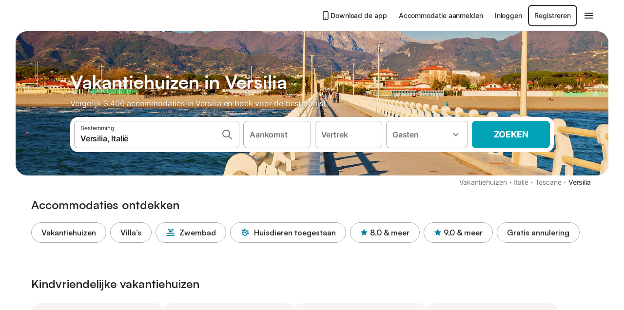

--- FILE ---
content_type: text/html; charset=utf-8
request_url: https://www.holidu.nl/vakantiehuizen/italie/versilia
body_size: 81681
content:

<!DOCTYPE html>
<html lang="nl-NL" dir="ltr" data-page-id="REGION_PAGE" data-page-event-action="REGION_PAGE" class="is-desktop">
  <head>
    <script>window.renderedAt=1769527891484</script>
    <script src="https://cdnjs.cloudflare.com/polyfill/v3/polyfill.min.js?features=AbortController%2CResizeObserver%2Csmoothscroll%2Ces2020"></script>
    <script defer src="https://cdn.jsdelivr.net/npm/@thumbmarkjs/thumbmarkjs/dist/thumbmark.umd.js"></script>
    <script defer>
      // Thumbmark initialization - deferred to avoid blocking page rendering
      if (typeof ThumbmarkJS !== 'undefined') {
        ThumbmarkJS.getFingerprint().then(
          function(fp) { window.thumbmark = fp }
        );
      }
    </script>
    <script>
      !function(){if('PerformanceLongTaskTiming' in window){var g=window.__tti={e:[]}; g.o=new PerformanceObserver(function(l){g.e=g.e.concat(l.getEntries())}); g.o.observe({entryTypes:['longtask']})}}();
    </script>

    

    <meta charset="utf-8">
    <meta name="referrer" content="origin">
    <meta name="viewport" content="width=device-width, initial-scale=1, minimum-scale=1, maximum-scale=1, viewport-fit=cover">
    <meta name="X-UA-Compatible" content="IE=edge">
    <meta http-equiv="pragma" content="no-cache">
    <meta http-equiv="cache-control" content="no-cache,must-revalidate">
    <meta http-equiv="expires" content="0">
    <meta http-equiv="x-dns-prefetch-control" content="on">
    <meta property="og:type" content="website">
    <meta name="format-detection" content="telephone=no">

    <link rel="home" href="/">

    

    <meta name="author" content="Holidu GmbH"><meta name="copyright" content="Holidu GmbH"><meta  content="Holidu" itemprop="name"><meta name="twitter:card" content="app"><meta name="twitter:site" content="@holidu"><meta name="twitter:app:name:iphone" content="Holidu"><meta name="twitter:app:id:iphone" content="1102400164"><meta name="twitter:app:url:iphone" content="holidu:&#x2F;&#x2F;"><meta name="twitter:app:id:googleplay" content="com.holidu.holidu"><meta name="p:domain_verify" content="01a1a1e09e216e742cabfce26fbabbe4">

    <link rel="apple-touch-icon" type="" sizes="76x76" href="https://assets.holidu.com/assets/images/favicons/holidu-touch-icon-ipad.png"><link rel="apple-touch-icon" type="" sizes="120x120" href="https://assets.holidu.com/assets/images/favicons/holidu-touch-icon-iphone-retina.png"><link rel="apple-touch-icon" type="" sizes="152x152" href="https://assets.holidu.com/assets/images/favicons/holidu-touch-icon-ipad-retina.png"><link rel="apple-touch-icon" type="" sizes="" href="https://assets.holidu.com/assets/images/favicons/holidu-touch-icon-iphone.png"><link rel="icon" type="" sizes="" href="https://assets.holidu.com/assets/images/favicons/holidu-touch-icon-ipad-retina.png">

    <link rel="preconnect" crossorigin="" href="https://www.google-analytics.com" />
    <link rel="preconnect" crossorigin="" href="https://api.holidu.com" />
    <link rel="preconnect" crossorigin="" href="https://www.googletagmanager.com" />
    <link rel="preconnect" crossorigin="" href="https://cdn.taboola.com" />
    <link rel="preconnect" crossorigin="" href="https://bat.bing.com" />
    <link rel="preconnect" crossorigin="" href="https://connect.facebook.net" />
    <link rel="preconnect" crossorigin="" href="https://assets.holidu.com" />
    <link rel="preconnect" crossorigin="" href="https://static.holidu.com" />
    

    
    <script>
        window.process = window.process || {};
        window.process.env = window.process.env || {};
        window.process.env.IS_CLIENT = true;
    </script>
    <link data-rh="true" rel="preload" as="image" href="https://static.holidu.com/region/112444/l/20021.jpg" type="image/jpeg" media="(min-width: 48rem)" data-should-be-placed-higher="true"/><link data-rh="true" rel="preload" as="image" href="https://static.holidu.com/region/112444/m/20021.jpg" type="image/jpeg" data-should-be-placed-higher="true"/>
    <link href='https://assets.holidu.com/assets/styles/index.v4.1934.0.css' rel='stylesheet' type='text/css'>
    <link href='https://assets.holidu.com/assets/styles/tailwind.v4.1934.0.css' rel='stylesheet' type='text/css'>

    <title data-rh="true">Top 18 Vakantiehuizen in Versilia ᐅ Direct boeken</title>
    
    <meta data-rh="true" name="application-name" content="Top 18 Vakantiehuizen in Versilia ᐅ Direct boeken"/><meta data-rh="true" name="robots" content="index, follow"/><meta data-rh="true" name="description" content="Vakantiehuizen in Versilia vanaf 55€ ✓ Grote selectie aanbiedingen van hoge kwaliteit ✓ Boek voor de beste prijs bij een expert voor meer dan 3406 opties ✓ Specialist in de mooiste vakantieregio&#x27;s ✓"/><meta data-rh="true" property="og:title" content="Top 18 Vakantiehuizen in Versilia ᐅ Direct boeken"/><meta data-rh="true" property="og:image" content="https://static.holidu.com/region/112444/l/20021.jpg"/><meta data-rh="true" property="og:description" content="Vakantiehuizen in Versilia vanaf 55€ ✓ Grote selectie aanbiedingen van hoge kwaliteit ✓ Boek voor de beste prijs bij een expert voor meer dan 3406 opties ✓ Specialist in de mooiste vakantieregio&#x27;s ✓"/><meta data-rh="true" name="twitter:title" content="Top 18 Vakantiehuizen in Versilia ᐅ Direct boeken"/><meta data-rh="true" name="twitter:description" content="Vakantiehuizen in Versilia vanaf 55€ ✓ Grote selectie aanbiedingen van hoge kwaliteit ✓ Boek voor de beste prijs bij een expert voor meer dan 3406 opties ✓ Specialist in de mooiste vakantieregio&#x27;s ✓"/><meta data-rh="true" name="twitter:image" content="https://static.holidu.com/region/112444/l/20021.jpg"/>
    <link data-rh="true" rel="canonical" href="https://www.holidu.nl/vakantiehuizen/italie/versilia"/><link data-rh="true" rel="alternate" hrefLang="de-DE" href="https://www.holidu.de/ferienwohnungen-orte/italien/versilia"/><link data-rh="true" rel="alternate" hrefLang="it-IT" href="https://www.holidu.it/casa-vacanze/italia/versilia"/><link data-rh="true" rel="alternate" hrefLang="nl-NL" href="https://www.holidu.nl/vakantiehuizen/italie/versilia"/><link data-rh="true" rel="alternate" hrefLang="pl-PL" href="https://www.holidu.pl/mieszkania-wakacyjne/wlochy/versilia"/><link data-rh="true" rel="alternate" hrefLang="nb-NO" href="https://www.holidu.no/ferieboliger/italia/versilia"/><link data-rh="true" rel="preload" as="image" href="https://static.holidu.com/region/112444/l/20021.jpg" type="image/jpeg" media="(min-width: 48rem)" data-should-be-placed-higher="true"/><link data-rh="true" rel="preload" as="image" href="https://static.holidu.com/region/112444/m/20021.jpg" type="image/jpeg" media data-should-be-placed-higher="true"/>
    
  

    

    
      <link rel="preload" href="https://assets.holidu.com/assets/fonts/Optimised/Inter-Regular-Latin.woff2" as="font" type="font/woff2" crossorigin>
      <link rel="preload" href="https://assets.holidu.com/assets/fonts/Optimised/Satoshi-Variable.woff2" as="font" type="font/woff2" crossorigin>
      <script type="text/javascript">

      /**
      * Loads fonts asynchronously and adds CSS classes to the document's root element
      * based on the loading status of the fonts.
      * If the fonts have already been loaded, adds 'FullyLoadedFont' class.
      * If the fonts have not been loaded, loads the fonts and adds 'FastLoadedFont' class
      * during the initial loading and 'FullyLoadedFont' class once all fonts are loaded.
      * Based on https://css-tricks.com/the-best-font-loading-strategies-and-how-to-execute-them/#loading-fonts-with-self-hosted-fonts
      */
      function loadFonts () {
        if (sessionStorage.fontsLoaded) {
          document.documentElement.classList.add('FullyLoadedFont')
          return
        }

        if ('fonts' in document) {
          document.fonts.load('1em InterInitial')
          .then(() => {
            document.documentElement.classList.add('FastLoadedFont')

            // Load critical font weights immediately:
            // - Inter 400 (body text) and 700 (headings)
            // - Satoshi 700 (bold titles, most common above the fold)
            // Variable fonts provide access to all weights, but loading the most common weight ensures it's prioritized
            Promise.all([
              document.fonts.load('400 1em Inter'),
              document.fonts.load('700 1em Inter'),
              document.fonts.load('700 1em Satoshi'), // Bold titles (most common above the fold)
            ]).then(() => {
              document.documentElement.classList.remove('FastLoadedFont')
              document.documentElement.classList.add('FullyLoadedFont')

              sessionStorage.fontsLoaded = true

              // Load non-critical font weights lazily (after initial render)
              // These are used in below-the-fold content or less critical UI elements
              Promise.all([
                document.fonts.load('500 1em Inter'),
                document.fonts.load('600 1em Inter'),
                // Satoshi variable font already provides access to all weights via 700,
                // but load 600 (semibold) explicitly if needed for specific title styles
                document.fonts.load('600 1em Satoshi'),
              ]).catch(() => {
                // Silently fail if fonts can't be loaded
              })
            })
          })
        }
      }

      loadFonts()
      </script>
    

    

    

    
  </head>

  <body>

    

    <main id="main">
      
      <div id="root"><script type="application/ld+json">{"@context":"https://schema.org","@type":"ItemList","itemListElement":[{"@type":"ListItem","position":1,"item":{"@type":"VacationRental","identifier":"57831386","name":"Vakantiehuis 'Greg's House' met privé zwembad, tuin en Wi-Fi","description":"Het vakantiehuis Greg's House in Santa Lucia is de perfecte accommodatie voor een stressvrije vakantie met je geliefden. De woning met 3 verdiepingen bestaat uit een woonkamer met een slaapbank voor 2 personen, een keuken, 3 slaapkamers en 2 badkamers en is daarom geschikt voor 6 personen. Extra voorzieningen zijn Wi-Fi, een tv, een wasmachine, een droger en kinderboeken en speelgoed. Daarnaast is er een tafeltennistafel beschikbaar voor gebruik. Een babybedje en een kinderstoel zijn ook beschikbaar. Deze vakantiewoning beschikt over een privé buitenruimte met een bovengronds zwembad (geopend van 1 mei tot 30 september), tuin en balkon. Bovendien is er een panoramisch terras op de eerste verdieping. Dit gezellige huis blijft koel in de zomer en warm in de winter. Het prachtige landschap en het panoramische uitzicht creëren de perfecte omgeving voor een ontspannen vakantie. Het pand biedt twee eigen parkeerplaatsen op een beveiligde parkeerplaats en er is gratis parkeergelegenheid in de straat. Eén huisdier is toegestaan. Roken en het vieren van evenementen zijn niet toegestaan. Airconditioning is niet beschikbaar. Indeling woning: Begane grond: Keuken, woonkamer, wasruimte Eerste verdieping: Woonkamer, twee slaapkamers, badkamer met douche Tweede verdieping: Hoofdslaapkamer met en-suite badkamer (met ligbad)","image":["https://img.holidu.com/images/32370a57-b43a-4955-a589-73cb4ca0d5d8/l.jpg"],"url":"https://www.holidu.nl/d/57831386?locale=nl-NL&currency=EUR&adults=2","latitude":43.94284735318772,"longitude":10.271487827519286,"address":{"@type":"PostalAddress","addressLocality":"Santa Lucia"},"aggregateRating":{"@type":"AggregateRating","ratingValue":9.5,"ratingCount":14,"bestRating":10,"worstRating":1},"containsPlace":{"@type":"Accommodation","occupancy":6,"amenityFeature":[{"@type":"LocationFeatureSpecification","name":"petsAllowed","value":true},{"@type":"LocationFeatureSpecification","name":"kitchen","value":true},{"@type":"LocationFeatureSpecification","name":"childFriendly","value":true},{"@type":"LocationFeatureSpecification","name":"crib","value":true},{"@type":"LocationFeatureSpecification","name":"fireplace","value":true},{"@type":"LocationFeatureSpecification","name":"hairDryer","value":true},{"@type":"LocationFeatureSpecification","name":"heating","value":true},{"@type":"LocationFeatureSpecification","name":"microwave","value":true},{"@type":"LocationFeatureSpecification","name":"ovenStove","value":true},{"@type":"LocationFeatureSpecification","name":"outdoorGrill","value":true}],"@id":"https://kg.holidu.com/acc/57831386-1"},"@id":"https://kg.holidu.com/vr/57831386"}},{"@type":"ListItem","position":2,"item":{"@type":"VacationRental","identifier":"56478101","name":"Vakantiehuis 'Casa Lu' met Uitzicht op Zee, Wi-Fi en Airconditioning","description":"Het vakantiehuis Casa Lu, dat in Massarosa ligt, kijkt uit over de nabijgelegen zee. De woning met 2 verdiepingen bestaat uit een woonkamer, een volledig uitgeruste keuken, 3 slaapkamers en 2 badkamers en is daarom geschikt voor 6 personen. Extra voorzieningen zijn onder andere high-speed Wi-Fi (geschikt voor videogesprekken) met een speciale werkruimte voor kantoor aan huis, een tv, airconditioning, een wasmachine en een droger. Een babybedje en een kinderstoel zijn ook beschikbaar. Deze vakantiewoning beschikt over een eigen buitenruimte met een tuin en een halfoverdekt terras. Het vakantiehuis ligt op 5 minuten lopen van panoramische trekking routes, op 10 minuten lopen van Pieve a Elici, maximaal 10 minuten van Massaciucoli Oasis, en niet meer dan 15 minuten van het strand en Vecchiano. De dorpen in Versilia zijn ook dichtbij. Viareggio: 15 minuten met de auto. Forte dei Marmi en Pietrasanta: 20 min. met de auto. Lucca: 20 min. met de auto. Pisa: 30 min. met de auto. Er zijn 3 parkeerplaatsen beschikbaar op het terrein. Gezinnen met kinderen zijn welkom. Maximaal 3 huisdieren zijn toegestaan. Huisdierenbezitters moeten er rekening mee houden dat deze woning niet omheind is, maar ver van de hoofdweg ligt. Roken en het organiseren van feesten/evenementen zijn niet toegestaan. Diners met maximaal 10 gasten zijn toegestaan. Een oplaadpunt voor elektrische voertuigen is beschikb","image":["https://img.holidu.com/images/8810029c-a934-4bd4-9226-07140037e56d/l.jpg"],"url":"https://www.holidu.nl/d/56478101?locale=nl-NL&currency=EUR&adults=2","latitude":43.89285070746163,"longitude":10.331938116558216,"address":{"@type":"PostalAddress","addressLocality":"Massarosa"},"aggregateRating":{"@type":"AggregateRating","ratingValue":9.5,"ratingCount":15,"bestRating":10,"worstRating":1},"containsPlace":{"@type":"Accommodation","occupancy":6,"amenityFeature":[{"@type":"LocationFeatureSpecification","name":"ac","value":true},{"@type":"LocationFeatureSpecification","name":"petsAllowed","value":true},{"@type":"LocationFeatureSpecification","name":"kitchen","value":true},{"@type":"LocationFeatureSpecification","name":"childFriendly","value":true},{"@type":"LocationFeatureSpecification","name":"crib","value":true},{"@type":"LocationFeatureSpecification","name":"fireplace","value":true},{"@type":"LocationFeatureSpecification","name":"hairDryer","value":true},{"@type":"LocationFeatureSpecification","name":"heating","value":true},{"@type":"LocationFeatureSpecification","name":"ovenStove","value":true},{"@type":"LocationFeatureSpecification","name":"outdoorGrill","value":true}],"@id":"https://kg.holidu.com/acc/56478101-1"},"@id":"https://kg.holidu.com/vr/56478101"}},{"@type":"ListItem","position":3,"item":{"@type":"VacationRental","identifier":"53602736","name":"Vakantiehuis 'La Casa Di Kati' met Uitzicht op Zee, Wi-Fi en Airconditioning","description":"Het vakantiehuis La Casa di Kati ligt in Pietrasanta en kijkt uit over de zee. De woning met 2 verdiepingen, ideaal voor koppels met een kind, bestaat uit een woonkamer, een goed uitgeruste keuken, 1 slaapkamer en 1 badkamer en is dus geschikt voor 2 personen. Op verzoek kan een derde gast (kind) worden ondergebracht op een slaapbank in de slaapkamer. Extra voorzieningen zijn high-speed Wi-Fi (geschikt voor videogesprekken), een tv, airconditioning en een wasmachine. Er is ook een kinderstoel beschikbaar. Deze vakantiewoning beschikt over een overdekt privéterras voor ontspannen avonden. De beroemde pier van Forte dei Marmi en de kathedraal van Sint Martino van Pietrasanta liggen op 20 minuten rijden. Er is gratis parkeergelegenheid in de straat. Huisdieren, roken en het vieren van evenementen zijn niet toegestaan. De woning biedt zelfgemaakte/gekweekte producten aan. Deze accommodatie heeft richtlijnen om gasten te helpen met het correct scheiden van afval. Meer informatie wordt ter plaatse verstrekt. Deze accommodatie beschikt over energiebesparende verlichting. Pendeldienst naar de luchthaven en het treinstation beschikbaar tegen een extra vergoeding. Op verzoek is het mogelijk om een wijntour op maat te regelen met een proeverij van de natuurlijke wijnen die lokaal worden geproduceerd door de boerderij van de gastheer op de boerderij op een steenworp afstand van het pand, v","image":["https://img.holidu.com/images/dbdb91cd-6d8b-4367-99dd-e60837451655/l.jpg"],"url":"https://www.holidu.nl/d/53602736?locale=nl-NL&currency=EUR&adults=2","latitude":44.00476985109299,"longitude":10.202748208434144,"address":{"@type":"PostalAddress","addressLocality":"Pietrasanta"},"aggregateRating":{"@type":"AggregateRating","ratingValue":9,"ratingCount":4,"bestRating":10,"worstRating":1},"containsPlace":{"@type":"Accommodation","occupancy":2,"amenityFeature":[{"@type":"LocationFeatureSpecification","name":"ac","value":true},{"@type":"LocationFeatureSpecification","name":"kitchen","value":true},{"@type":"LocationFeatureSpecification","name":"childFriendly","value":true},{"@type":"LocationFeatureSpecification","name":"hairDryer","value":true},{"@type":"LocationFeatureSpecification","name":"heating","value":true},{"@type":"LocationFeatureSpecification","name":"microwave","value":true},{"@type":"LocationFeatureSpecification","name":"selfCheckinCheckout","value":true},{"@type":"LocationFeatureSpecification","name":"cutlery","value":true},{"@type":"LocationFeatureSpecification","name":"ownProduceHoney","value":true},{"@type":"LocationFeatureSpecification","name":"dishes","value":true}],"@id":"https://kg.holidu.com/acc/53602736-1"},"@id":"https://kg.holidu.com/vr/53602736"}}]}</script><div class="m-0 flex flex-auto flex-col items-center justify-start bg-white-100"><div class="WL--Navbar flex w-full items-center justify-center z-VisibilityNavbar bg-white-100 h-xxl4"><div class="flex max-w-xl items-center justify-between md:px-m lg2:px-xxl3 w-full"><a href="/" class="flex h-[2.25rem] w-[12.375rem] rounded ring-offset-white-100 justify-start" aria-label="Holidu-logo"><div class="WL--Logo--Cooperation hidden h-full w-full flex-col justify-center pb-xxs"><div class="tracking-tight whitespace-no-wrap mb-xxxs text-xs text-grey-black">In samenwerking met</div><svg viewBox="0 0 162 50" fill="none" xmlns="http://www.w3.org/2000/svg" class="WL--Logo--Cooperation--Svg"><path d="M32.452 18.8653C31.2165 20.2552 29.2431 20.5566 28.0591 19.5519C26.8751 18.5472 26.9093 16.6047 28.1449 15.2148C29.3804 13.825 31.3538 13.5235 32.5378 14.5283C33.7218 15.533 33.6874 17.4755 32.452 18.8653Z" class="fill-current"></path><path d="M18.2761 24.0495V16.5398C18.2761 16.4504 18.2585 16.3619 18.2243 16.2793C18.1901 16.1967 18.1399 16.1217 18.0767 16.0585C18.0135 15.9953 17.9385 15.9452 17.8559 15.911C17.7734 15.8768 17.6849 15.8592 17.5955 15.8592H14.1498C14.0605 15.8592 13.972 15.8768 13.8894 15.911C13.8068 15.9452 13.7318 15.9953 13.6686 16.0585C13.6054 16.1217 13.5553 16.1967 13.5211 16.2793C13.4868 16.3619 13.4692 16.4504 13.4692 16.5398V24.0478C15.0694 24.1635 16.6758 24.1641 18.2761 24.0495Z" class="fill-current"></path><path d="M35.1581 20.3491C35.2179 20.3932 35.2681 20.4491 35.3054 20.5134L35.8781 21.5054C35.945 21.6201 35.9767 21.752 35.9693 21.8847C35.9619 22.0173 35.9156 22.1448 35.8363 22.2514C34.9189 23.4661 33.868 24.5738 32.7032 25.5538V38.2619C32.7032 38.3513 32.6856 38.4398 32.6514 38.5223C32.6172 38.6049 32.5671 38.6799 32.5039 38.7431C32.4407 38.8063 32.3657 38.8565 32.2831 38.8907C32.2005 38.9249 32.112 38.9425 32.0226 38.9425H28.577C28.3965 38.9425 28.2234 38.8708 28.0958 38.7431C27.9681 38.6155 27.8964 38.4424 27.8964 38.2619V28.5592C24.8756 29.8985 21.5717 30.4736 18.276 30.2338V38.262C18.276 38.3514 18.2584 38.4399 18.2242 38.5224C18.19 38.605 18.1399 38.68 18.0767 38.7433C18.0135 38.8065 17.9385 38.8566 17.8559 38.8908C17.7733 38.925 17.6848 38.9426 17.5954 38.9426H14.1498C13.9693 38.9426 13.7962 38.8709 13.6685 38.7433C13.5409 38.6156 13.4692 38.4425 13.4692 38.262V29.2983C12.2666 28.9068 11.1036 28.4026 9.99579 27.7924C9.91618 27.7486 9.8461 27.6895 9.78965 27.6183C9.7332 27.5471 9.69151 27.4654 9.66702 27.378C9.64253 27.2905 9.63573 27.199 9.64702 27.1089C9.65832 27.0188 9.68748 26.9318 9.73279 26.8531L10.2572 25.9448C10.3258 25.8266 10.4284 25.7318 10.5516 25.6727C10.6748 25.6136 10.813 25.593 10.9481 25.6135C19.1921 26.842 27.5983 24.9611 34.5327 20.3365C34.5943 20.2948 34.6637 20.2663 34.7368 20.2527C34.8099 20.239 34.885 20.2405 34.9575 20.2571C35.0299 20.2737 35.0982 20.305 35.1581 20.3491Z" class="fill-current"></path><path fill-rule="evenodd" clip-rule="evenodd" d="M26.6133 0.984156L42.6541 10.2452C44.8932 11.5379 46.177 13.6866 46.1765 16.1402L46.1708 40.1068C46.1825 41.4224 45.8005 42.7115 45.0739 43.8084C44.3473 44.9052 43.3094 45.7598 42.0934 46.2622C30.3646 51.2458 15.7984 51.2457 4.08116 46.2631C2.86572 45.7604 1.8283 44.9058 1.10212 43.8091C0.375945 42.7124 -0.0058372 41.4237 0.00580256 40.1085L1.46493e-07 16.1402C-0.000500738 13.6864 1.28348 11.5379 3.52249 10.2452L19.5631 0.984156C21.8362 -0.327882 24.3399 -0.328222 26.6133 0.984156ZM42.6656 42.2146C43.0794 41.5902 43.2942 40.855 43.2815 40.106L43.2871 16.1395C43.2874 14.7054 42.5691 13.5323 41.2094 12.7473L25.1686 3.48635C23.7687 2.67803 22.4072 2.67824 21.0078 3.48635L4.96714 12.7473C3.60746 13.5323 2.88896 14.7054 2.88928 16.1395L2.8951 40.1078C2.88235 40.8566 3.09695 41.5915 3.51055 42.2158C3.92416 42.84 4.51734 43.3241 5.21179 43.6043C16.233 48.2911 29.9322 48.2902 40.9634 43.6031C41.6582 43.3231 42.2517 42.839 42.6656 42.2146Z" class="fill-current"></path><path d="M74.3036 18.2799V34.5085C74.3036 34.6817 74.2348 34.8478 74.1123 34.9703C73.9898 35.0928 73.8237 35.1616 73.6505 35.1616H70.8986C70.7254 35.1616 70.5593 35.0928 70.4368 34.9703C70.3143 34.8478 70.2455 34.6817 70.2455 34.5085V27.9725H61.779V34.5085C61.779 34.6817 61.7102 34.8478 61.5877 34.9703C61.4653 35.0928 61.2991 35.1616 61.1259 35.1616H58.3741C58.2008 35.1616 58.0347 35.0928 57.9122 34.9703C57.7898 34.8478 57.7209 34.6817 57.7209 34.5085V18.2799C57.7209 18.1067 57.7898 17.9406 57.9122 17.8181C58.0347 17.6956 58.2008 17.6268 58.3741 17.6268H61.1259C61.2991 17.6268 61.4653 17.6956 61.5877 17.8181C61.7102 17.9406 61.779 18.1067 61.779 18.2799V24.5405H70.2455V18.2799C70.2455 18.1067 70.3143 17.9406 70.4368 17.8181C70.5593 17.6956 70.7254 17.6268 70.8986 17.6268H73.6505C73.8237 17.6268 73.9898 17.6956 74.1123 17.8181C74.2348 17.9406 74.3036 18.1067 74.3036 18.2799Z" class="fill-current"></path><path fill-rule="evenodd" clip-rule="evenodd" d="M87.0023 17.3264C81.4663 17.3264 77.4082 21.1839 77.4082 26.3941C77.4082 31.6044 81.4663 35.4624 87.0023 35.4624C92.5129 35.4624 96.5965 31.6298 96.5965 26.3941C96.5965 21.159 92.5129 17.3264 87.0023 17.3264ZM87.0023 20.7833C90.1334 20.7833 92.488 23.0625 92.488 26.3941C92.488 29.7258 90.1334 32.0055 87.0023 32.0055C83.8708 32.0055 81.5162 29.7257 81.5162 26.3941C81.5162 23.0625 83.8708 20.7833 87.0023 20.7833Z" class="fill-current"></path><path d="M100.356 17.6268H103.108C103.281 17.6268 103.448 17.6956 103.57 17.8181C103.693 17.9406 103.761 18.1067 103.761 18.2799V31.8549H112.735C112.909 31.8549 113.075 31.9237 113.197 32.0462C113.32 32.1686 113.389 32.3348 113.389 32.508V34.5084C113.389 34.6816 113.32 34.8477 113.197 34.9702C113.075 35.0927 112.909 35.1615 112.735 35.1615H100.356C100.183 35.1615 100.017 35.0927 99.8947 34.9702C99.7722 34.8477 99.7034 34.6816 99.7034 34.5084V18.2799C99.7034 18.1067 99.7722 17.9406 99.8947 17.8181C100.017 17.6956 100.183 17.6268 100.356 17.6268Z" class="fill-current"></path><path d="M119.691 17.6268H116.939C116.766 17.6268 116.6 17.6956 116.477 17.8181C116.355 17.9406 116.286 18.1067 116.286 18.2799V34.5085C116.286 34.6817 116.355 34.8478 116.477 34.9703C116.6 35.0928 116.766 35.1616 116.939 35.1616H119.691C119.864 35.1616 120.03 35.0928 120.153 34.9703C120.275 34.8478 120.344 34.6817 120.344 34.5085V18.2799C120.344 18.1067 120.275 17.9406 120.153 17.8181C120.03 17.6956 119.864 17.6268 119.691 17.6268Z" class="fill-current"></path><path fill-rule="evenodd" clip-rule="evenodd" d="M124.404 18.2799C124.404 18.1067 124.473 17.9406 124.595 17.8181C124.718 17.6956 124.884 17.6268 125.057 17.6268H132.463C138.2 17.6268 141.936 21.0837 141.936 26.3942C141.936 31.7047 138.2 35.1615 132.463 35.1615H125.057C124.884 35.1615 124.718 35.0927 124.595 34.9702C124.473 34.8477 124.404 34.6816 124.404 34.5084V18.2799ZM132.295 31.8299C135.777 31.8299 137.859 29.7507 137.859 26.3941C137.859 23.0376 135.777 20.9584 132.295 20.9584H128.462V31.8299H132.295Z" class="fill-current"></path><path d="M145.04 18.2799V27.4465C145.04 32.6068 148.347 35.4624 153.332 35.4624C158.316 35.4624 161.623 32.6068 161.623 27.4465V18.2799C161.623 18.1942 161.606 18.1092 161.573 18.03C161.54 17.9508 161.492 17.8788 161.432 17.8181C161.371 17.7575 161.299 17.7094 161.22 17.6765C161.141 17.6437 161.056 17.6268 160.97 17.6268H158.268C158.095 17.6268 157.929 17.6956 157.807 17.8181C157.684 17.9406 157.615 18.1067 157.615 18.2799V27.2958C157.615 30.6274 155.837 32.0055 153.357 32.0055C150.902 32.0055 149.098 30.6274 149.098 27.2958V18.2799C149.098 18.1067 149.03 17.9406 148.907 17.8181C148.785 17.6956 148.618 17.6268 148.445 17.6268H145.693C145.52 17.6268 145.354 17.6956 145.232 17.8181C145.109 17.9406 145.04 18.1067 145.04 18.2799Z" class="fill-current"></path></svg></div><svg viewBox="0 0 162 50" fill="none" xmlns="http://www.w3.org/2000/svg" class="WL--Logo--Regular is-hidden-on-whitelabel text-primary"><path d="M32.452 18.8653C31.2165 20.2552 29.2431 20.5566 28.0591 19.5519C26.8751 18.5472 26.9093 16.6047 28.1449 15.2148C29.3804 13.825 31.3538 13.5235 32.5378 14.5283C33.7218 15.533 33.6874 17.4755 32.452 18.8653Z" class="fill-current"></path><path d="M18.2761 24.0495V16.5398C18.2761 16.4504 18.2585 16.3619 18.2243 16.2793C18.1901 16.1967 18.1399 16.1217 18.0767 16.0585C18.0135 15.9953 17.9385 15.9452 17.8559 15.911C17.7734 15.8768 17.6849 15.8592 17.5955 15.8592H14.1498C14.0605 15.8592 13.972 15.8768 13.8894 15.911C13.8068 15.9452 13.7318 15.9953 13.6686 16.0585C13.6054 16.1217 13.5553 16.1967 13.5211 16.2793C13.4868 16.3619 13.4692 16.4504 13.4692 16.5398V24.0478C15.0694 24.1635 16.6758 24.1641 18.2761 24.0495Z" class="fill-current"></path><path d="M35.1581 20.3491C35.2179 20.3932 35.2681 20.4491 35.3054 20.5134L35.8781 21.5054C35.945 21.6201 35.9767 21.752 35.9693 21.8847C35.9619 22.0173 35.9156 22.1448 35.8363 22.2514C34.9189 23.4661 33.868 24.5738 32.7032 25.5538V38.2619C32.7032 38.3513 32.6856 38.4398 32.6514 38.5223C32.6172 38.6049 32.5671 38.6799 32.5039 38.7431C32.4407 38.8063 32.3657 38.8565 32.2831 38.8907C32.2005 38.9249 32.112 38.9425 32.0226 38.9425H28.577C28.3965 38.9425 28.2234 38.8708 28.0958 38.7431C27.9681 38.6155 27.8964 38.4424 27.8964 38.2619V28.5592C24.8756 29.8985 21.5717 30.4736 18.276 30.2338V38.262C18.276 38.3514 18.2584 38.4399 18.2242 38.5224C18.19 38.605 18.1399 38.68 18.0767 38.7433C18.0135 38.8065 17.9385 38.8566 17.8559 38.8908C17.7733 38.925 17.6848 38.9426 17.5954 38.9426H14.1498C13.9693 38.9426 13.7962 38.8709 13.6685 38.7433C13.5409 38.6156 13.4692 38.4425 13.4692 38.262V29.2983C12.2666 28.9068 11.1036 28.4026 9.99579 27.7924C9.91618 27.7486 9.8461 27.6895 9.78965 27.6183C9.7332 27.5471 9.69151 27.4654 9.66702 27.378C9.64253 27.2905 9.63573 27.199 9.64702 27.1089C9.65832 27.0188 9.68748 26.9318 9.73279 26.8531L10.2572 25.9448C10.3258 25.8266 10.4284 25.7318 10.5516 25.6727C10.6748 25.6136 10.813 25.593 10.9481 25.6135C19.1921 26.842 27.5983 24.9611 34.5327 20.3365C34.5943 20.2948 34.6637 20.2663 34.7368 20.2527C34.8099 20.239 34.885 20.2405 34.9575 20.2571C35.0299 20.2737 35.0982 20.305 35.1581 20.3491Z" class="fill-current"></path><path fill-rule="evenodd" clip-rule="evenodd" d="M26.6133 0.984156L42.6541 10.2452C44.8932 11.5379 46.177 13.6866 46.1765 16.1402L46.1708 40.1068C46.1825 41.4224 45.8005 42.7115 45.0739 43.8084C44.3473 44.9052 43.3094 45.7598 42.0934 46.2622C30.3646 51.2458 15.7984 51.2457 4.08116 46.2631C2.86572 45.7604 1.8283 44.9058 1.10212 43.8091C0.375945 42.7124 -0.0058372 41.4237 0.00580256 40.1085L1.46493e-07 16.1402C-0.000500738 13.6864 1.28348 11.5379 3.52249 10.2452L19.5631 0.984156C21.8362 -0.327882 24.3399 -0.328222 26.6133 0.984156ZM42.6656 42.2146C43.0794 41.5902 43.2942 40.855 43.2815 40.106L43.2871 16.1395C43.2874 14.7054 42.5691 13.5323 41.2094 12.7473L25.1686 3.48635C23.7687 2.67803 22.4072 2.67824 21.0078 3.48635L4.96714 12.7473C3.60746 13.5323 2.88896 14.7054 2.88928 16.1395L2.8951 40.1078C2.88235 40.8566 3.09695 41.5915 3.51055 42.2158C3.92416 42.84 4.51734 43.3241 5.21179 43.6043C16.233 48.2911 29.9322 48.2902 40.9634 43.6031C41.6582 43.3231 42.2517 42.839 42.6656 42.2146Z" class="fill-current"></path><path d="M74.3036 18.2799V34.5085C74.3036 34.6817 74.2348 34.8478 74.1123 34.9703C73.9898 35.0928 73.8237 35.1616 73.6505 35.1616H70.8986C70.7254 35.1616 70.5593 35.0928 70.4368 34.9703C70.3143 34.8478 70.2455 34.6817 70.2455 34.5085V27.9725H61.779V34.5085C61.779 34.6817 61.7102 34.8478 61.5877 34.9703C61.4653 35.0928 61.2991 35.1616 61.1259 35.1616H58.3741C58.2008 35.1616 58.0347 35.0928 57.9122 34.9703C57.7898 34.8478 57.7209 34.6817 57.7209 34.5085V18.2799C57.7209 18.1067 57.7898 17.9406 57.9122 17.8181C58.0347 17.6956 58.2008 17.6268 58.3741 17.6268H61.1259C61.2991 17.6268 61.4653 17.6956 61.5877 17.8181C61.7102 17.9406 61.779 18.1067 61.779 18.2799V24.5405H70.2455V18.2799C70.2455 18.1067 70.3143 17.9406 70.4368 17.8181C70.5593 17.6956 70.7254 17.6268 70.8986 17.6268H73.6505C73.8237 17.6268 73.9898 17.6956 74.1123 17.8181C74.2348 17.9406 74.3036 18.1067 74.3036 18.2799Z" class="fill-current"></path><path fill-rule="evenodd" clip-rule="evenodd" d="M87.0023 17.3264C81.4663 17.3264 77.4082 21.1839 77.4082 26.3941C77.4082 31.6044 81.4663 35.4624 87.0023 35.4624C92.5129 35.4624 96.5965 31.6298 96.5965 26.3941C96.5965 21.159 92.5129 17.3264 87.0023 17.3264ZM87.0023 20.7833C90.1334 20.7833 92.488 23.0625 92.488 26.3941C92.488 29.7258 90.1334 32.0055 87.0023 32.0055C83.8708 32.0055 81.5162 29.7257 81.5162 26.3941C81.5162 23.0625 83.8708 20.7833 87.0023 20.7833Z" class="fill-current"></path><path d="M100.356 17.6268H103.108C103.281 17.6268 103.448 17.6956 103.57 17.8181C103.693 17.9406 103.761 18.1067 103.761 18.2799V31.8549H112.735C112.909 31.8549 113.075 31.9237 113.197 32.0462C113.32 32.1686 113.389 32.3348 113.389 32.508V34.5084C113.389 34.6816 113.32 34.8477 113.197 34.9702C113.075 35.0927 112.909 35.1615 112.735 35.1615H100.356C100.183 35.1615 100.017 35.0927 99.8947 34.9702C99.7722 34.8477 99.7034 34.6816 99.7034 34.5084V18.2799C99.7034 18.1067 99.7722 17.9406 99.8947 17.8181C100.017 17.6956 100.183 17.6268 100.356 17.6268Z" class="fill-current"></path><path d="M119.691 17.6268H116.939C116.766 17.6268 116.6 17.6956 116.477 17.8181C116.355 17.9406 116.286 18.1067 116.286 18.2799V34.5085C116.286 34.6817 116.355 34.8478 116.477 34.9703C116.6 35.0928 116.766 35.1616 116.939 35.1616H119.691C119.864 35.1616 120.03 35.0928 120.153 34.9703C120.275 34.8478 120.344 34.6817 120.344 34.5085V18.2799C120.344 18.1067 120.275 17.9406 120.153 17.8181C120.03 17.6956 119.864 17.6268 119.691 17.6268Z" class="fill-current"></path><path fill-rule="evenodd" clip-rule="evenodd" d="M124.404 18.2799C124.404 18.1067 124.473 17.9406 124.595 17.8181C124.718 17.6956 124.884 17.6268 125.057 17.6268H132.463C138.2 17.6268 141.936 21.0837 141.936 26.3942C141.936 31.7047 138.2 35.1615 132.463 35.1615H125.057C124.884 35.1615 124.718 35.0927 124.595 34.9702C124.473 34.8477 124.404 34.6816 124.404 34.5084V18.2799ZM132.295 31.8299C135.777 31.8299 137.859 29.7507 137.859 26.3941C137.859 23.0376 135.777 20.9584 132.295 20.9584H128.462V31.8299H132.295Z" class="fill-current"></path><path d="M145.04 18.2799V27.4465C145.04 32.6068 148.347 35.4624 153.332 35.4624C158.316 35.4624 161.623 32.6068 161.623 27.4465V18.2799C161.623 18.1942 161.606 18.1092 161.573 18.03C161.54 17.9508 161.492 17.8788 161.432 17.8181C161.371 17.7575 161.299 17.7094 161.22 17.6765C161.141 17.6437 161.056 17.6268 160.97 17.6268H158.268C158.095 17.6268 157.929 17.6956 157.807 17.8181C157.684 17.9406 157.615 18.1067 157.615 18.2799V27.2958C157.615 30.6274 155.837 32.0055 153.357 32.0055C150.902 32.0055 149.098 30.6274 149.098 27.2958V18.2799C149.098 18.1067 149.03 17.9406 148.907 17.8181C148.785 17.6956 148.618 17.6268 148.445 17.6268H145.693C145.52 17.6268 145.354 17.6956 145.232 17.8181C145.109 17.9406 145.04 18.1067 145.04 18.2799Z" class="fill-current"></path></svg><div class="WL--Navbar--Logo--Custom hidden bg-contain bg-left-center h-full w-full"></div></a><div class="flex items-center gap-x-xs"><a href="/app" target="_blank" rel="noreferrer" class="flex cursor-pointer items-center justify-center gap-xs whitespace-nowrap rounded-big p-s text-sm font-medium transition-colors h-[44px] text-gray-black hover:bg-gray-100 active:bg-gray-200" data-testid="LinkLists__AppLink"><svg viewBox="0 0 24 24" fill="none" xmlns="http://www.w3.org/2000/svg" class="h-l w-l text-gray-black"><path fill-rule="evenodd" clip-rule="evenodd" d="M5 5C5 2.98038 6.35542 1 8.5 1H15.5C17.6446 1 19 2.98038 19 5V19C19 21.0196 17.6446 23 15.5 23H8.5C6.35542 23 5 21.0196 5 19V5ZM8.5 3C7.80426 3 7 3.70592 7 5V19C7 20.2941 7.80426 21 8.5 21H15.5C16.1957 21 17 20.2941 17 19V5C17 3.70592 16.1957 3 15.5 3H8.5ZM10 18C10 17.4477 10.4477 17 11 17H13C13.5523 17 14 17.4477 14 18C14 18.5523 13.5523 19 13 19H11C10.4477 19 10 18.5523 10 18Z" fill="currentColor"></path></svg>Download de app</a><a href="https://www.holidu.com/host/partners-int" target="_blank" rel="noreferrer" class="flex cursor-pointer items-center justify-center gap-xs whitespace-nowrap rounded-big p-s text-sm font-medium transition-colors h-[44px] text-gray-black hover:bg-gray-100 active:bg-gray-200" data-testid="NavbarV2__PartnersLink">Accommodatie aanmelden</a><div class="flex items-center gap-x-xs"><button type="button" class="flex cursor-pointer items-center justify-center gap-xs whitespace-nowrap rounded-big p-s text-sm font-medium transition-colors h-[44px] text-gray-black hover:bg-gray-100 active:bg-gray-200" data-testid="NavbarV2__LoginButton">Inloggen</button><button type="button" class="flex cursor-pointer items-center justify-center gap-xs whitespace-nowrap rounded-big p-s text-sm font-medium transition-colors h-[44px] box-border border-[1.5px] border-gray-black text-gray-black hover:bg-gray-100 active:bg-gray-200" data-testid="NavbarV2__RegisterButton">Registreren</button></div><div class="relative"><button type="button" class="flex cursor-pointer items-center justify-center gap-xs whitespace-nowrap rounded-big p-s text-sm font-medium transition-colors h-[44px] text-gray-black hover:bg-gray-100 active:bg-gray-200" data-testid="NavbarV2Desktop__HamburgerMenu"><svg viewBox="0 0 24 24" fill="none" xmlns="http://www.w3.org/2000/svg" class="h-xl w-xl"><path fill-rule="evenodd" clip-rule="evenodd" d="M4 18H20C20.55 18 21 17.55 21 17C21 16.45 20.55 16 20 16H4C3.45 16 3 16.45 3 17C3 17.55 3.45 18 4 18ZM4 13H20C20.55 13 21 12.55 21 12C21 11.45 20.55 11 20 11H4C3.45 11 3 11.45 3 12C3 12.55 3.45 13 4 13ZM3 7C3 7.55 3.45 8 4 8H20C20.55 8 21 7.55 21 7C21 6.45 20.55 6 20 6H4C3.45 6 3 6.45 3 7Z" fill="currentColor"></path></svg></button></div></div></div></div><div class="w-full max-w-xl relative z-SeoPageMastHead mb-xl flex max-w-xl flex-col gap-xs lg:mb-m sm:px-m md:px-xxl lg2:px-xxl4 mx-auto"><header class="relative flex flex-col items-center leading-tight w-full"><div class="flex items-end justify-center sm:relative w-full lg2:w-[calc(100%+4rem)] h-[calc(50vh+1rem)] max-h-[31rem] min-h-[20rem] max-sm:h-[calc(100vh-60px)] max-sm:max-h-[622px] lg:h-[calc(100vh-35rem)] lg:min-h-[18.5rem] lg:hlg:h-[22.5rem]" data-testid="Masthead"><div class="absolute inset-0 h-full w-full overflow-hidden bg-gray-400 sm:rounded-xxl2" data-testid="Masthead__Image"><div class="absolute inset-0 bg-gradient-to-t from-black-40 via-black-30 to-transparent"></div><picture><source srcSet="https://static.holidu.com/region/112444/l/20021.jpg" type="image/jpeg" media="(min-width: 48rem)"/><source srcSet="https://static.holidu.com/region/112444/m/20021.jpg" type="image/jpeg"/><img alt="Vakantiehuizen in Versilia" class="z-0 h-full w-full object-cover" importance="high" fetchpriority="high" src="https://static.holidu.com/region/112444/l/20021.jpg"/></picture></div><div class="z-1 flex w-full flex-col items-center max-w-sm sm:max-w-[980px] lg:max-w-lg lg2:max-w-xl px-m pb-l sm:px-m md:px-xxl lg:pb-xxl3"><div class="w-full max-w-sm lg:max-w-lg"><h1 class="mb-xs mt-0 w-full font-bold text-white-100 seo-masthead-title-shadow mb-xs text-title-3xl sm:text-title-4xl lg:text-title-5xl" data-testid="Masthead__Title">Vakantiehuizen in Versilia</h1><h2 class="mb-m mt-0 w-full text-base font-normal text-white-100 seo-masthead-subtitle-shadow" data-testid="Masthead__Subtitle">Vergelijk 3.406 accommodaties in Versilia en boek voor de beste prijs!</h2></div><form action="/redirect/prg" target="_blank" method="POST" class="relative SearchBarWrapper z-1 w-full max-w-sm rounded-xxl bg-white-100 p-xs lg:h-18 lg:max-w-lg"><input name="to" type="hidden" value="L3MvVmVyc2lsaWEtLUl0YWxpJUMzJUFC"/><button type="submit" class="absolute inset-0 z-10 cursor-pointer"></button><div class="relative flex min-h-[3.25rem] w-full h-full flex-col space-y-xs lg:flex-row lg:space-x-xs lg:space-y-0 lg:max-w-none" role="presentation"><div data-testid="SearchBarDesktop__SearchField__Form" class="relative z-SearchOverlayBanner flex bg-white-100 transition-colors hover:bg-gray-50 h-14 flex-grow rounded-big border border-solid border-gray-400 px-s py-xs hover:border-black-50 lg:h-full pointer-events-none" id="searchBarForm" role="presentation"><div class="flex w-full items-center justify-between"><div class="flex w-0 flex-grow flex-col"><div class="flex items-center text-xs text-grey-black">Bestemming</div><input class="flex-grow overflow-ellipsis border-none pl-0 focus-visible:ring-0 text-base font-semibold placeholder:text-gray-600 placeholder:opacity-100" placeholder="Waar wil je naartoe?" type="text" data-testid="Searchbar__DestinationInput" value="Versilia, Italië"/></div><button class="pointer-events-auto flex h-full cursor-pointer items-center px-0 focus-within:ring-0" type="button" tabindex="-1"><svg viewBox="0 0 24 24" fill="none" xmlns="http://www.w3.org/2000/svg" class="h-xl w-xl text-gray-600"><path fill-rule="evenodd" clip-rule="evenodd" d="M10 4C6.68629 4 4 6.68629 4 10C4 13.3137 6.68629 16 10 16C13.3137 16 16 13.3137 16 10C16 6.68629 13.3137 4 10 4ZM2 10C2 5.58172 5.58172 2 10 2C14.4183 2 18 5.58172 18 10C18 11.8487 17.3729 13.551 16.3199 14.9056L21.7071 20.2929C22.0976 20.6834 22.0976 21.3166 21.7071 21.7071C21.3166 22.0976 20.6834 22.0976 20.2929 21.7071L14.9056 16.3199C13.551 17.3729 11.8487 18 10 18C5.58172 18 2 14.4183 2 10Z" fill="currentColor"></path></svg></button><button class="border-rounded-full focus-within:border-4 focus-within:border-grey-black focus-within:ring-0 hidden" type="button" aria-label="Invoer verwijderen"><div class="flex h-xl w-xl items-center justify-center rounded-full bg-gray-300 p-px"><svg viewBox="0 0 24 24" fill="none" xmlns="http://www.w3.org/2000/svg" class="h-full w-full text-white-100"><path fill-rule="evenodd" clip-rule="evenodd" d="M18.3 5.71C17.91 5.32 17.28 5.32 16.89 5.71L12 10.59L7.10997 5.7C6.71997 5.31 6.08997 5.31 5.69997 5.7C5.30997 6.09 5.30997 6.72 5.69997 7.11L10.59 12L5.69997 16.89C5.30997 17.28 5.30997 17.91 5.69997 18.3C6.08997 18.69 6.71997 18.69 7.10997 18.3L12 13.41L16.89 18.3C17.28 18.69 17.91 18.69 18.3 18.3C18.69 17.91 18.69 17.28 18.3 16.89L13.41 12L18.3 7.11C18.68 6.73 18.68 6.09 18.3 5.71Z" fill="currentColor"></path></svg></div></button></div></div><div class="relative flex min-w-[17.8rem] h-14 lg:h-auto lg:flex-shrink-0"><div class="flex flex-grow h-full space-x-xs"><div class="flex-grow"><div class="tw-reset-button flex h-full w-full flex-col rounded relative w-auto min-w-full"><div class="relative h-0 w-full flex-1"><div class="absolute bottom-0 left-0 right-0 top-0"><button data-testid="Searchbar__CalendarInput" class="tw-reset-button relative box-border block h-full w-full cursor-pointer focus-within:!border-2 focus-within:!border-grey-black focus-within:ring-0 bg-white-100 transition-colors hover:bg-gray-50 rounded-big border-solid px-s outline outline-1 outline-offset-0 outline-white-100 border border-gray-400 hover:border-black-50 text-gray-600"><div class="box-border flex h-full w-full flex-col items-start justify-center" data-testid="Searchbar__OpenCalendarButton"><div class="flex items-center font-semibold">Aankomst</div></div></button></div><div class="font-medium mx-xs invisible whitespace-nowrap">zo 28 mrt ±3|</div></div></div></div><div class="flex-grow"><div class="tw-reset-button flex h-full w-full flex-col rounded relative w-auto min-w-full"><div class="relative h-0 w-full flex-1"><div class="absolute bottom-0 left-0 right-0 top-0"><button data-testid="Searchbar__CalendarInput" class="tw-reset-button relative box-border block h-full w-full cursor-pointer focus-within:!border-2 focus-within:!border-grey-black focus-within:ring-0 bg-white-100 transition-colors hover:bg-gray-50 rounded-big border-solid px-s outline outline-1 outline-offset-0 outline-white-100 border border-gray-400 hover:border-black-50 text-gray-600"><div class="box-border flex h-full w-full flex-col items-start justify-center" data-testid="Searchbar__OpenCalendarButton"><div class="flex items-center font-semibold">Vertrek</div></div></button></div><div class="font-medium mx-xs invisible whitespace-nowrap">zo 28 mrt ±3|</div></div></div></div></div></div><div class="relative h-14 w-full lg:h-auto lg:w-[10.5rem] lg:flex-shrink-0"><button data-testid="Searchbar__PersonPickerInput" class="tw-reset-button relative box-border block h-full w-full cursor-pointer focus-within:!border-2 focus-within:!border-grey-black focus-within:ring-0 bg-white-100 transition-colors hover:bg-gray-50 rounded-big border-solid px-s outline outline-1 outline-offset-0 outline-white-100 border border-gray-400 hover:border-black-50 text-gray-600 pr-xl"><div class="absolute right-s top-1/2 -translate-y-1/2 text-gray-600 transition-all duration-100"><svg viewBox="0 0 24 24" fill="none" xmlns="http://www.w3.org/2000/svg" class="w-xl h-xl"><path fill-rule="evenodd" clip-rule="evenodd" d="M8.11997 9.29006L12 13.1701L15.88 9.29006C16.27 8.90006 16.9 8.90006 17.29 9.29006C17.68 9.68006 17.68 10.3101 17.29 10.7001L12.7 15.2901C12.31 15.6801 11.68 15.6801 11.29 15.2901L6.69997 10.7001C6.30997 10.3101 6.30997 9.68006 6.69997 9.29006C7.08997 8.91006 7.72997 8.90006 8.11997 9.29006Z" fill="currentColor"></path></svg></div><div class="flex items-center overflow-hidden"><div class="text-gray-600 text-base flex flex-col font-semibold"><span class="overflow-hidden text-ellipsis whitespace-nowrap">Gasten</span></div></div></button></div><button class="WL--SearchButton cursor-pointer font-bold uppercase tracking-[0.016rem] text-cta-text h-14 min-w-[10rem] rounded-big text-lg lg:h-full transition-colors bg-cta hover:bg-cta-active" form="searchBarForm" type="submit" data-testid="Searchbar__SearchButton">Zoeken</button></div></form></div></div></header><div class="hidden md:flex md:flex-wrap mx-xxs flex-1 items-center justify-end"><div><div class="w-full max-w-xl mx-auto"><ol class="m-0 flex list-none flex-wrap items-center p-0 justify-end"><li class="flex items-center text-sm text-grey-800"><a href="https://www.holidu.nl" class="text-gray-600">Vakantiehuizen</a></li><span class="mx-xxs flex items-center text-xl text-gray-600">·</span><li class="flex items-center text-sm text-grey-800"><a href="https://www.holidu.nl/vakantiehuizen/italie" class="text-gray-600">Italië</a></li><span class="mx-xxs flex items-center text-xl text-gray-600">·</span><li class="flex items-center text-sm text-grey-800"><a href="https://www.holidu.nl/vakantiehuizen/italie/toscane" class="text-gray-600">Toscane</a></li><span class="mx-xxs flex items-center text-xl text-gray-600">·</span><li class="flex items-center text-sm text-grey-800"><span class="font-medium">Versilia</span></li></ol></div></div></div></div><div class="!my-0" data-testid="SubNavbarAnchor"></div><section class="w-full mb-xxl3 lg:mb-xxl4"><div class="w-full max-w-xl px-m md:px-xxl lg2:px-xxl4 mx-auto"><h2 class="font-bold text-grey-black text-title-xl md:text-title-2xl font-semibold mb-m mt-0" data-testid="QuickFilters__Title">Accommodaties ontdekken</h2><div class="no-scrollbar -mx-m flex flex-nowrap overflow-x-scroll md:-mx-xxl lg2:m-0 lg2:overflow-visible"><form action="/redirect/prg" target="_blank" class="hidden" method="POST"><input name="to" type="hidden" value="L3MvVmVyc2lsaWEtLUl0YWxpJUMzJUFCP3Byb3BlcnR5VHlwZT1WQUNBVElPTl9IT01F"/></form><a class="m-xxs flex items-center rounded-full text-grey-black whitespace-nowrap px-l py-xs transition-all bg-transparent hover:bg-primary-lightest border border-solid border-gray-400 hover:border-primary first-of-type:ml-m last-of-type:mr-m md:first-of-type:ml-xxl md:last-of-type:mr-xxl lg2:first-of-type:ml-0 lg2:last-of-type:mr-0 text-title-base font-semibold" data-testid="QuickFilters__Filter" tabindex="0">Vakantiehuizen</a><form action="/redirect/prg" target="_blank" class="hidden" method="POST"><input name="to" type="hidden" value="L3MvVmVyc2lsaWEtLUl0YWxpJUMzJUFCP3Byb3BlcnR5VHlwZT1WSUxMQQ=="/></form><a class="m-xxs flex items-center rounded-full text-grey-black whitespace-nowrap px-l py-xs transition-all bg-transparent hover:bg-primary-lightest border border-solid border-gray-400 hover:border-primary first-of-type:ml-m last-of-type:mr-m md:first-of-type:ml-xxl md:last-of-type:mr-xxl lg2:first-of-type:ml-0 lg2:last-of-type:mr-0 text-title-base font-semibold" data-testid="QuickFilters__Filter" tabindex="0">Villa’s</a><form action="/redirect/prg" target="_blank" class="hidden" method="POST"><input name="to" type="hidden" value="L3MvVmVyc2lsaWEtLUl0YWxpJUMzJUFCP2FtZW5pdGllcz1QT09M"/></form><a class="m-xxs flex items-center rounded-full text-grey-black whitespace-nowrap px-l py-xs transition-all bg-transparent hover:bg-primary-lightest border border-solid border-gray-400 hover:border-primary first-of-type:ml-m last-of-type:mr-m md:first-of-type:ml-xxl md:last-of-type:mr-xxl lg2:first-of-type:ml-0 lg2:last-of-type:mr-0 text-title-base font-semibold" data-testid="QuickFilters__Filter" tabindex="0"><span class="mr-xs flex items-center text-primary"><svg viewBox="0 0 24 24" fill="none" xmlns="http://www.w3.org/2000/svg" class="h-l w-l"><path fill-rule="evenodd" clip-rule="evenodd" d="M6.11 5.56C7.3 5.7 8.14 6.14 9 7L10 8L6.75 11.25C7.06 11.37 7.31 11.52 7.52 11.64C7.89 11.87 8.11 12 8.67 12C9.23 12 9.45 11.87 9.82 11.64C10.28 11.37 10.9 11 12.01 11C13.12 11 13.74 11.37 14.19 11.64C14.56 11.86 14.79 12 15.34 12C15.89 12 16.12 11.87 16.49 11.64C16.61 11.57 16.75 11.49 16.9 11.41L10.48 5C9.22 3.74 8.04 3.2 6.3 3.05C5.6 2.99 5 3.56 5 4.26V4.35C5 4.98 5.49 5.48 6.11 5.56ZM21.35 18.91C21.18 18.85 21.03 18.76 20.85 18.64C20.4 18.37 19.78 18 18.67 18C17.56 18 16.94 18.37 16.49 18.64C16.12 18.87 15.89 19 15.34 19C14.79 19 14.56 18.86 14.19 18.64C13.74 18.37 13.12 18 12.01 18C10.9 18 10.28 18.37 9.82 18.64C9.45 18.87 9.23 19 8.67 19C8.11 19 7.89 18.87 7.52 18.64C7.07 18.37 6.45 18 5.34 18C4.23 18 3.61 18.37 3.15 18.64C2.97 18.75 2.82 18.84 2.65 18.91C2.27 19.04 2 19.36 2 19.76V19.88C2 20.55 2.66 21.01 3.3 20.79C3.67 20.66 3.95 20.49 4.19 20.35C4.56 20.13 4.79 20 5.34 20C5.89 20 6.12 20.13 6.49 20.36C6.94 20.63 7.56 21 8.67 21C9.78 21 10.4 20.63 10.86 20.36C11.23 20.13 11.45 20 12.01 20C12.56 20 12.79 20.14 13.16 20.36C13.61 20.63 14.23 21 15.34 21C16.45 21 17.06 20.63 17.52 20.36C17.89 20.13 18.11 20 18.67 20C19.22 20 19.45 20.14 19.82 20.36C20.05 20.5 20.33 20.67 20.7 20.8C21.33 21.02 22 20.56 22 19.89V19.77C22 19.36 21.73 19.04 21.35 18.91ZM18.65 13.5C19.76 13.5 20.38 13.87 20.83 14.14C21.02 14.25 21.17 14.34 21.34 14.4C21.71 14.54 21.98 14.86 21.98 15.26V15.38C21.98 16.05 21.3 16.52 20.67 16.29C20.32 16.16 20.05 16 19.82 15.86C19.45 15.64 19.22 15.5 18.67 15.5C18.11 15.5 17.89 15.63 17.52 15.86C17.07 16.13 16.45 16.5 15.34 16.5C14.23 16.5 13.61 16.13 13.16 15.86C12.79 15.64 12.56 15.5 12.01 15.5C11.45 15.5 11.23 15.63 10.86 15.86C10.41 16.13 9.79 16.5 8.68 16.5C7.57 16.5 6.95 16.13 6.5 15.86C6.13 15.64 5.9 15.5 5.35 15.5C4.8 15.5 4.57 15.63 4.2 15.86C3.92 16.02 3.58 16.22 3.11 16.35C2.55 16.51 2 16.07 2 15.49V15.26C2 14.86 2.27 14.54 2.65 14.41C2.82 14.34 2.97 14.25 3.15 14.14C3.6 13.87 4.22 13.5 5.33 13.5C6.44 13.5 7.06 13.87 7.51 14.14C7.88 14.36 8.11 14.5 8.66 14.5C9.22 14.5 9.44 14.37 9.81 14.14C10.26 13.87 10.88 13.5 11.99 13.5C13.1 13.5 13.72 13.87 14.17 14.14C14.54 14.36 14.77 14.5 15.32 14.5C15.87 14.5 16.1 14.37 16.47 14.14C16.92 13.87 17.54 13.5 18.65 13.5ZM16.5 3C17.8807 3 19 4.11929 19 5.5C19 6.88071 17.8807 8 16.5 8C15.1193 8 14 6.88071 14 5.5C14 4.11929 15.1193 3 16.5 3Z" fill="currentColor"></path></svg></span>Zwembad</a><form action="/redirect/prg" target="_blank" class="hidden" method="POST"><input name="to" type="hidden" value="L3MvVmVyc2lsaWEtLUl0YWxpJUMzJUFCP2FtZW5pdGllcz1QRVRTX0FMTE9XRUQ="/></form><a class="m-xxs flex items-center rounded-full text-grey-black whitespace-nowrap px-l py-xs transition-all bg-transparent hover:bg-primary-lightest border border-solid border-gray-400 hover:border-primary first-of-type:ml-m last-of-type:mr-m md:first-of-type:ml-xxl md:last-of-type:mr-xxl lg2:first-of-type:ml-0 lg2:last-of-type:mr-0 text-title-base font-semibold" data-testid="QuickFilters__Filter" tabindex="0"><span class="mr-xs flex items-center text-primary"><svg viewBox="0 0 24 24" fill="none" xmlns="http://www.w3.org/2000/svg" class="h-l w-l"><path fill-rule="evenodd" clip-rule="evenodd" d="M10.7972 3.07898C11.3366 2.60398 12.074 2.29623 12.8478 2.50357C13.6216 2.71091 14.1065 3.34617 14.336 4.02719C14.5677 4.71437 14.5793 5.53621 14.363 6.34368C14.1466 7.15115 13.7256 7.85703 13.1814 8.33633C12.6421 8.81133 11.9046 9.11908 11.1308 8.91174C10.357 8.7044 9.87217 8.06914 9.64261 7.38812C9.41097 6.70094 9.39928 5.8791 9.61564 5.07163C9.832 4.26416 10.253 3.55828 10.7972 3.07898ZM11.7887 4.20464C11.4955 4.46286 11.2151 4.89786 11.0645 5.45986C10.9139 6.02186 10.9392 6.53876 11.064 6.90898C11.1909 7.28534 11.382 7.42613 11.519 7.46285C11.6561 7.49957 11.8919 7.47318 12.19 7.21067C12.4832 6.95246 12.7635 6.51745 12.9141 5.95545C13.0647 5.39345 13.0394 4.87655 12.9146 4.50633C12.7877 4.12997 12.5967 3.98918 12.4596 3.95246C12.3226 3.91574 12.0867 3.94213 11.7887 4.20464Z" fill="currentColor"></path><path fill-rule="evenodd" clip-rule="evenodd" d="M10.1147 9.87761C11.8954 9.65274 13.6078 10.6414 14.3033 12.2959L15.5789 15.33C15.8622 16.0038 15.9434 16.7455 15.8126 17.4646C15.2912 20.3326 11.8505 21.548 9.64327 19.6439L8.34655 18.5252C8.15596 18.3608 7.93606 18.2338 7.69837 18.151L6.0812 17.5873C3.32859 16.6279 2.66081 13.0405 4.88384 11.1549C5.44126 10.6821 6.12416 10.3816 6.84933 10.29L10.1147 9.87761ZM12.4596 13.071C12.1119 12.2437 11.2556 11.7494 10.3653 11.8619L7.09993 12.2742C6.75961 12.3172 6.43914 12.4582 6.17755 12.6801C5.13432 13.565 5.4477 15.2485 6.73945 15.6988L8.35663 16.2624C8.83199 16.4281 9.2718 16.682 9.65297 17.0109L10.9497 18.1296C11.9855 19.0231 13.6002 18.4528 13.8449 17.1069C13.9062 16.7694 13.8681 16.4213 13.7352 16.1051L12.4596 13.071Z" fill="currentColor"></path><path fill-rule="evenodd" clip-rule="evenodd" d="M19.4636 6.6757C18.9191 6.08816 18.131 5.95596 17.4215 6.07084C16.7057 6.18677 15.9734 6.56006 15.3603 7.12833C14.7472 7.6966 14.3195 8.39847 14.1497 9.10347C13.9814 9.80216 14.0535 10.598 14.598 11.1855C15.1426 11.7731 15.9307 11.9053 16.6401 11.7904C17.356 11.6745 18.0883 11.3012 18.7013 10.7329C19.3144 10.1646 19.7422 9.46278 19.912 8.75778C20.0803 8.05909 20.0082 7.26323 19.4636 6.6757ZM16.38 8.22845C16.8067 7.83293 17.2757 7.61401 17.6613 7.55155C18.0534 7.48806 18.2671 7.59132 18.3635 7.69538C18.46 7.79943 18.5467 8.02034 18.4537 8.40647C18.3622 8.78628 18.1084 9.23728 17.6817 9.63279C17.255 10.0283 16.786 10.2472 16.4004 10.3097C16.0083 10.3732 15.7946 10.2699 15.6981 10.1659C15.6017 10.0618 15.5149 9.8409 15.608 9.45478C15.6995 9.07496 15.9533 8.62396 16.38 8.22845Z" fill="currentColor"></path><path fill-rule="evenodd" clip-rule="evenodd" d="M19.6144 12.2121C20.162 12.3362 20.7276 12.6699 20.9639 13.2973C21.2002 13.9247 20.9952 14.5487 20.6655 15.0031C20.3317 15.4633 19.8187 15.8373 19.2216 16.0622C18.6245 16.2871 17.9923 16.3444 17.4377 16.2187C16.8902 16.0946 16.3246 15.7609 16.0883 15.1335C15.852 14.5061 16.057 13.8822 16.3866 13.4277C16.7205 12.9675 17.2335 12.5935 17.8306 12.3686C18.4277 12.1438 19.0599 12.0865 19.6144 12.2121ZM19.2829 13.675C19.0531 13.6229 18.7209 13.6362 18.3593 13.7724C17.9976 13.9086 17.7392 14.1178 17.6008 14.3085C17.4583 14.5051 17.4902 14.5999 17.4921 14.6048C17.4939 14.6098 17.5325 14.7021 17.7693 14.7558C17.9991 14.8079 18.3313 14.7946 18.6929 14.6584C19.0546 14.5222 19.313 14.3131 19.4514 14.1223C19.5939 13.9258 19.562 13.8309 19.5601 13.826C19.5583 13.8211 19.5197 13.7287 19.2829 13.675Z" fill="currentColor"></path><path fill-rule="evenodd" clip-rule="evenodd" d="M6.79516 9.7683C6.13368 9.87737 5.56186 9.55438 5.18064 9.14226C4.79454 8.72486 4.52806 8.14866 4.42426 7.51913C4.32045 6.8896 4.38784 6.25835 4.61949 5.73909C4.84822 5.2264 5.28608 4.73692 5.94756 4.62785C6.60904 4.51878 7.18087 4.84177 7.56208 5.25389C7.94819 5.67129 8.21466 6.24749 8.31846 6.87702C8.42227 7.50655 8.35488 8.1378 8.12323 8.65706C7.8945 9.16975 7.45664 9.65923 6.79516 9.7683ZM5.90427 7.27509C5.96714 7.65636 6.12177 7.95071 6.28177 8.12368C6.44666 8.30194 6.54594 8.28914 6.55112 8.28828C6.55631 8.28743 6.65444 8.26768 6.75337 8.04592C6.84937 7.83074 6.90131 7.50233 6.83845 7.12106C6.77558 6.73979 6.62095 6.44544 6.46095 6.27247C6.29606 6.09421 6.19678 6.10701 6.1916 6.10787C6.18641 6.10872 6.08828 6.12847 5.98935 6.35023C5.89335 6.56541 5.84141 6.89382 5.90427 7.27509Z" fill="currentColor"></path></svg></span>Huisdieren toegestaan</a><form action="/redirect/prg" target="_blank" class="hidden" method="POST"><input name="to" type="hidden" value="L3MvVmVyc2lsaWEtLUl0YWxpJUMzJUFCP3JhdGluZz04MA=="/></form><a class="m-xxs flex items-center rounded-full text-grey-black whitespace-nowrap px-l py-xs transition-all bg-transparent hover:bg-primary-lightest border border-solid border-gray-400 hover:border-primary first-of-type:ml-m last-of-type:mr-m md:first-of-type:ml-xxl md:last-of-type:mr-xxl lg2:first-of-type:ml-0 lg2:last-of-type:mr-0 text-title-base font-semibold" data-testid="QuickFilters__Filter" tabindex="0"><div class="flex flex-row items-center"><div class="StarRatingShow-Wrapper inline-flex items-center justify-center text-primary"><svg viewBox="0 0 24 24" fill="none" xmlns="http://www.w3.org/2000/svg" class="h-m w-m"><path fill-rule="evenodd" clip-rule="evenodd" d="M12 2C12.4129 2 12.7834 2.25379 12.9325 2.63883L15.0787 8.18002L21.0526 8.49482C21.4665 8.51663 21.824 8.79149 21.9515 9.18586C22.079 9.58023 21.95 10.0124 21.6272 10.2723L16.9858 14.0097L18.5279 19.7401C18.6354 20.1394 18.486 20.5637 18.1521 20.8076C17.8181 21.0514 17.3685 21.0646 17.0209 20.8408L11.9999 17.6074L6.97909 20.8407C6.63143 21.0646 6.18183 21.0514 5.8479 20.8075C5.51396 20.5636 5.36457 20.1394 5.47203 19.7401L7.0142 14.0097L2.37282 10.2723C2.05 10.0123 1.92099 9.58021 2.04846 9.18583C2.17594 8.79146 2.53348 8.5166 2.94737 8.49479L8.92136 8.17999L11.0675 2.63883C11.2166 2.25379 11.5871 2 12 2Z" fill="currentColor"></path></svg><div class="ml-xxs text-grey-black text-title-base font-semibold">8,0</div></div> <!-- -->&amp; meer</div></a><form action="/redirect/prg" target="_blank" class="hidden" method="POST"><input name="to" type="hidden" value="L3MvVmVyc2lsaWEtLUl0YWxpJUMzJUFCP3JhdGluZz05MA=="/></form><a class="m-xxs flex items-center rounded-full text-grey-black whitespace-nowrap px-l py-xs transition-all bg-transparent hover:bg-primary-lightest border border-solid border-gray-400 hover:border-primary first-of-type:ml-m last-of-type:mr-m md:first-of-type:ml-xxl md:last-of-type:mr-xxl lg2:first-of-type:ml-0 lg2:last-of-type:mr-0 text-title-base font-semibold" data-testid="QuickFilters__Filter" tabindex="0"><div class="flex flex-row items-center"><div class="StarRatingShow-Wrapper inline-flex items-center justify-center text-primary"><svg viewBox="0 0 24 24" fill="none" xmlns="http://www.w3.org/2000/svg" class="h-m w-m"><path fill-rule="evenodd" clip-rule="evenodd" d="M12 2C12.4129 2 12.7834 2.25379 12.9325 2.63883L15.0787 8.18002L21.0526 8.49482C21.4665 8.51663 21.824 8.79149 21.9515 9.18586C22.079 9.58023 21.95 10.0124 21.6272 10.2723L16.9858 14.0097L18.5279 19.7401C18.6354 20.1394 18.486 20.5637 18.1521 20.8076C17.8181 21.0514 17.3685 21.0646 17.0209 20.8408L11.9999 17.6074L6.97909 20.8407C6.63143 21.0646 6.18183 21.0514 5.8479 20.8075C5.51396 20.5636 5.36457 20.1394 5.47203 19.7401L7.0142 14.0097L2.37282 10.2723C2.05 10.0123 1.92099 9.58021 2.04846 9.18583C2.17594 8.79146 2.53348 8.5166 2.94737 8.49479L8.92136 8.17999L11.0675 2.63883C11.2166 2.25379 11.5871 2 12 2Z" fill="currentColor"></path></svg><div class="ml-xxs text-grey-black text-title-base font-semibold">9,0</div></div> <!-- -->&amp; meer</div></a><form action="/redirect/prg" target="_blank" class="hidden" method="POST"><input name="to" type="hidden" value="L3MvVmVyc2lsaWEtLUl0YWxpJUMzJUFCP29ubHlDYW5jZWxsYWJsZT10cnVl"/></form><a class="m-xxs flex items-center rounded-full text-grey-black whitespace-nowrap px-l py-xs transition-all bg-transparent hover:bg-primary-lightest border border-solid border-gray-400 hover:border-primary first-of-type:ml-m last-of-type:mr-m md:first-of-type:ml-xxl md:last-of-type:mr-xxl lg2:first-of-type:ml-0 lg2:last-of-type:mr-0 text-title-base font-semibold" data-testid="QuickFilters__Filter" tabindex="0">Gratis annulering</a></div></div></section><div class="mb-0 w-full bg-white-100" data-testid="Offers__Section"><section class="w-full mb-xxl3 lg:mb-xxl4"><div class="w-full max-w-xl px-m md:px-xxl lg2:px-xxl4 mx-auto"><header class="mt-0 flex items-center justify-between mb-xl"><div class="flex flex-col gap-xxs"><h2 class="font-bold text-grey-black text-title-xl md:text-title-2xl my-0 flex-1 font-semibold"><span class="flex-1" data-testid="OfferCategory__Title__CHILDFRIENDLY">Kindvriendelijke vakantiehuizen</span></h2></div></header><div class="-mx-m flex snap-x snap-mandatory overflow-scroll no-scrollbar overflow-scrolling-touch lg:mx-0 lg:overflow-visible"><div class="relative -mx-xs flex flex-grow flex-nowrap md:-mx-m lg:flex-wrap mb-xl gap-xl lg:mx-0"><form action="/redirect/prg" target="_blank" class="hidden" method="POST"><input name="to" type="hidden" value="L3MvVmVyc2lsaWEtLUl0YWxpw6s/a2lkc0ZhY2lsaXRpZXM9Q0hJTERGUklFTkRMWSZjaGlsZHJlbj0yJmluY2x1ZGVHcm91cElkcz0zNjMyNjY1MyZmcm9tQ2F0ZWdvcnk9Q0hJTERGUklFTkRMWQ=="/></form><a class="group cursor-pointer w-[270px] lg:w-[calc(25%-1.125rem)] snap-center lg:first-of-type:ml-0 lg:last-of-type:mr-0 first-of-type:ml-xl last-of-type:mr-xxl3" tabindex="0"><div class="relative" data-testid="Offer__CHILDFRIENDLY" data-groupid="36326653"><div class="relative h-[260px] w-full overflow-hidden rounded-xxl lg:h-auto lg:pt-full animate-pulse bg-gray-100"><picture class="absolute left-0 top-0 h-full w-full invisible"><source srcSet="https://img.holidu.com/images/6f0d3127-8349-49c7-b142-a8b256ac71ce/m.avif" type="image/avif"/><source srcSet="https://img.holidu.com/images/6f0d3127-8349-49c7-b142-a8b256ac71ce/m.webp" type="image/webp"/><source srcSet="https://img.holidu.com/images/6f0d3127-8349-49c7-b142-a8b256ac71ce/m.jpg" type="image/jpeg"/><img alt="Vakantiehuis voor 4 personen, met tuin en balkon in Versilia" class="h-full w-full object-cover" loading="lazy" src="https://img.holidu.com/images/6f0d3127-8349-49c7-b142-a8b256ac71ce/m.jpg"/></picture></div><div class="flex flex-col gap-[10px]"><div class="mt-s flex flex-col items-start gap-xxxs"><div class="flex w-full items-center justify-between"><p class="m-0 line-clamp-1 overflow-hidden text-ellipsis text-sm text-gray-700" title="Montignoso, Versilia">Montignoso, Versilia</p><div class="StarRatingShow-Wrapper inline-flex items-center justify-center text-primary gap-xxs"><svg viewBox="0 0 24 24" fill="none" xmlns="http://www.w3.org/2000/svg" class="h-m w-m"><path fill-rule="evenodd" clip-rule="evenodd" d="M12 2C12.4129 2 12.7834 2.25379 12.9325 2.63883L15.0787 8.18002L21.0526 8.49482C21.4665 8.51663 21.824 8.79149 21.9515 9.18586C22.079 9.58023 21.95 10.0124 21.6272 10.2723L16.9858 14.0097L18.5279 19.7401C18.6354 20.1394 18.486 20.5637 18.1521 20.8076C17.8181 21.0514 17.3685 21.0646 17.0209 20.8408L11.9999 17.6074L6.97909 20.8407C6.63143 21.0646 6.18183 21.0514 5.8479 20.8075C5.51396 20.5636 5.36457 20.1394 5.47203 19.7401L7.0142 14.0097L2.37282 10.2723C2.05 10.0123 1.92099 9.58021 2.04846 9.18583C2.17594 8.79146 2.53348 8.5166 2.94737 8.49479L8.92136 8.17999L11.0675 2.63883C11.2166 2.25379 11.5871 2 12 2Z" fill="currentColor"></path></svg><div class="text-grey-black text-sm">10,0</div></div></div><h3 class="m-0 line-clamp-2 overflow-hidden text-ellipsis text-sm font-semibold text-grey-black group-hover:underline text-title-sm" title="Vakantiehuis voor 4 personen, met tuin en balkon">Vakantiehuis voor 4 personen, met tuin en balkon</h3></div><div class="flex flex-wrap gap-xxs text-sm"><span class="text-gray-700">vanaf</span> <span class="font-semibold text-grey-black">€ 171</span> <span class="text-gray-700">per nacht</span></div></div></div></a><form action="/redirect/prg" target="_blank" class="hidden" method="POST"><input name="to" type="hidden" value="L3MvVmVyc2lsaWEtLUl0YWxpw6s/a2lkc0ZhY2lsaXRpZXM9Q0hJTERGUklFTkRMWSZjaGlsZHJlbj0yJmluY2x1ZGVHcm91cElkcz02NDI5NzE5NyZmcm9tQ2F0ZWdvcnk9Q0hJTERGUklFTkRMWQ=="/></form><a class="group cursor-pointer w-[270px] lg:w-[calc(25%-1.125rem)] snap-center lg:first-of-type:ml-0 lg:last-of-type:mr-0 first-of-type:ml-xl last-of-type:mr-xxl3" tabindex="0"><div class="relative" data-testid="Offer__CHILDFRIENDLY" data-groupid="64297197"><div class="relative h-[260px] w-full overflow-hidden rounded-xxl lg:h-auto lg:pt-full animate-pulse bg-gray-100"><picture class="absolute left-0 top-0 h-full w-full invisible"><source srcSet="https://img.holidu.com/images/89e650d9-cb8c-4ac6-b9eb-fc51d1ea157d/m.avif" type="image/avif"/><source srcSet="https://img.holidu.com/images/89e650d9-cb8c-4ac6-b9eb-fc51d1ea157d/m.webp" type="image/webp"/><source srcSet="https://img.holidu.com/images/89e650d9-cb8c-4ac6-b9eb-fc51d1ea157d/m.jpg" type="image/jpeg"/><img alt="Vakantiehuis voor 4 personen, met terras in Versilia" class="h-full w-full object-cover" loading="lazy" src="https://img.holidu.com/images/89e650d9-cb8c-4ac6-b9eb-fc51d1ea157d/m.jpg"/></picture></div><div class="flex flex-col gap-[10px]"><div class="mt-s flex flex-col items-start gap-xxxs"><div class="flex w-full items-center justify-between"><p class="m-0 line-clamp-1 overflow-hidden text-ellipsis text-sm text-gray-700" title="Lido di Camaiore, Versilia">Lido di Camaiore, Versilia</p><div class="StarRatingShow-Wrapper inline-flex items-center justify-center text-primary gap-xxs"><svg viewBox="0 0 24 24" fill="none" xmlns="http://www.w3.org/2000/svg" class="h-m w-m"><path fill-rule="evenodd" clip-rule="evenodd" d="M12 2C12.4129 2 12.7834 2.25379 12.9325 2.63883L15.0787 8.18002L21.0526 8.49482C21.4665 8.51663 21.824 8.79149 21.9515 9.18586C22.079 9.58023 21.95 10.0124 21.6272 10.2723L16.9858 14.0097L18.5279 19.7401C18.6354 20.1394 18.486 20.5637 18.1521 20.8076C17.8181 21.0514 17.3685 21.0646 17.0209 20.8408L11.9999 17.6074L6.97909 20.8407C6.63143 21.0646 6.18183 21.0514 5.8479 20.8075C5.51396 20.5636 5.36457 20.1394 5.47203 19.7401L7.0142 14.0097L2.37282 10.2723C2.05 10.0123 1.92099 9.58021 2.04846 9.18583C2.17594 8.79146 2.53348 8.5166 2.94737 8.49479L8.92136 8.17999L11.0675 2.63883C11.2166 2.25379 11.5871 2 12 2Z" fill="currentColor"></path></svg><div class="text-grey-black text-sm">10,0</div></div></div><h3 class="m-0 line-clamp-2 overflow-hidden text-ellipsis text-sm font-semibold text-grey-black group-hover:underline text-title-sm" title="Vakantiehuis voor 4 personen, met terras">Vakantiehuis voor 4 personen, met terras</h3></div><div class="flex flex-wrap gap-xxs text-sm"><span class="text-gray-700">vanaf</span> <span class="font-semibold text-grey-black">€ 91</span> <span class="text-gray-700">per nacht</span></div></div></div></a><form action="/redirect/prg" target="_blank" class="hidden" method="POST"><input name="to" type="hidden" value="L3MvVmVyc2lsaWEtLUl0YWxpw6s/a2lkc0ZhY2lsaXRpZXM9Q0hJTERGUklFTkRMWSZjaGlsZHJlbj0yJmluY2x1ZGVHcm91cElkcz0zMjQyMjIzMSZmcm9tQ2F0ZWdvcnk9Q0hJTERGUklFTkRMWQ=="/></form><a class="group cursor-pointer w-[270px] lg:w-[calc(25%-1.125rem)] snap-center lg:first-of-type:ml-0 lg:last-of-type:mr-0 first-of-type:ml-xl last-of-type:mr-xxl3" tabindex="0"><div class="relative" data-testid="Offer__CHILDFRIENDLY" data-groupid="32422231"><div class="relative h-[260px] w-full overflow-hidden rounded-xxl lg:h-auto lg:pt-full animate-pulse bg-gray-100"><picture class="absolute left-0 top-0 h-full w-full invisible"><source srcSet="https://img.holidu.com/images/56fd0203-a393-4f57-8fcb-3ea7eef3e2ad/m.avif" type="image/avif"/><source srcSet="https://img.holidu.com/images/56fd0203-a393-4f57-8fcb-3ea7eef3e2ad/m.webp" type="image/webp"/><source srcSet="https://img.holidu.com/images/56fd0203-a393-4f57-8fcb-3ea7eef3e2ad/m.jpg" type="image/jpeg"/><img alt="Vakantiehuis voor 4 personen, met tuin en balkon in Versilia" class="h-full w-full object-cover" loading="lazy" src="https://img.holidu.com/images/56fd0203-a393-4f57-8fcb-3ea7eef3e2ad/m.jpg"/></picture></div><div class="flex flex-col gap-[10px]"><div class="mt-s flex flex-col items-start gap-xxxs"><div class="flex w-full items-center justify-between"><p class="m-0 line-clamp-1 overflow-hidden text-ellipsis text-sm text-gray-700" title="Montignoso, Versilia">Montignoso, Versilia</p><div class="StarRatingShow-Wrapper inline-flex items-center justify-center text-primary gap-xxs"><svg viewBox="0 0 24 24" fill="none" xmlns="http://www.w3.org/2000/svg" class="h-m w-m"><path fill-rule="evenodd" clip-rule="evenodd" d="M12 2C12.4129 2 12.7834 2.25379 12.9325 2.63883L15.0787 8.18002L21.0526 8.49482C21.4665 8.51663 21.824 8.79149 21.9515 9.18586C22.079 9.58023 21.95 10.0124 21.6272 10.2723L16.9858 14.0097L18.5279 19.7401C18.6354 20.1394 18.486 20.5637 18.1521 20.8076C17.8181 21.0514 17.3685 21.0646 17.0209 20.8408L11.9999 17.6074L6.97909 20.8407C6.63143 21.0646 6.18183 21.0514 5.8479 20.8075C5.51396 20.5636 5.36457 20.1394 5.47203 19.7401L7.0142 14.0097L2.37282 10.2723C2.05 10.0123 1.92099 9.58021 2.04846 9.18583C2.17594 8.79146 2.53348 8.5166 2.94737 8.49479L8.92136 8.17999L11.0675 2.63883C11.2166 2.25379 11.5871 2 12 2Z" fill="currentColor"></path></svg><div class="text-grey-black text-sm">8,7</div></div></div><h3 class="m-0 line-clamp-2 overflow-hidden text-ellipsis text-sm font-semibold text-grey-black group-hover:underline text-title-sm" title="Vakantiehuis voor 4 personen, met tuin en balkon">Vakantiehuis voor 4 personen, met tuin en balkon</h3></div><div class="flex flex-wrap gap-xxs text-sm"><span class="text-gray-700">vanaf</span> <span class="font-semibold text-grey-black">€ 171</span> <span class="text-gray-700">per nacht</span></div></div></div></a><form action="/redirect/prg" target="_blank" class="hidden" method="POST"><input name="to" type="hidden" value="L3MvVmVyc2lsaWEtLUl0YWxpw6s/a2lkc0ZhY2lsaXRpZXM9Q0hJTERGUklFTkRMWSZjaGlsZHJlbj0yJmluY2x1ZGVHcm91cElkcz01MTE0ODYyNiZmcm9tQ2F0ZWdvcnk9Q0hJTERGUklFTkRMWQ=="/></form><a class="group cursor-pointer w-[270px] lg:w-[calc(25%-1.125rem)] snap-center lg:first-of-type:ml-0 lg:last-of-type:mr-0 first-of-type:ml-xl last-of-type:mr-xxl3" tabindex="0"><div class="relative" data-testid="Offer__CHILDFRIENDLY" data-groupid="51148626"><div class="relative h-[260px] w-full overflow-hidden rounded-xxl lg:h-auto lg:pt-full animate-pulse bg-gray-100"><picture class="absolute left-0 top-0 h-full w-full invisible"><source srcSet="https://img.holidu.com/images/b63ff17e-0852-4ea0-b366-77e146a0aa84/m.avif" type="image/avif"/><source srcSet="https://img.holidu.com/images/b63ff17e-0852-4ea0-b366-77e146a0aa84/m.webp" type="image/webp"/><source srcSet="https://img.holidu.com/images/b63ff17e-0852-4ea0-b366-77e146a0aa84/m.jpg" type="image/jpeg"/><img alt="Vakantiehuis voor 8 personen, met tuin, met huisdier in Versilia" class="h-full w-full object-cover" loading="lazy" src="https://img.holidu.com/images/b63ff17e-0852-4ea0-b366-77e146a0aa84/m.jpg"/></picture></div><div class="flex flex-col gap-[10px]"><div class="mt-s flex flex-col items-start gap-xxxs"><div class="flex w-full items-center justify-between"><p class="m-0 line-clamp-1 overflow-hidden text-ellipsis text-sm text-gray-700" title="Viareggio, Versilia">Viareggio, Versilia</p><div class="StarRatingShow-Wrapper inline-flex items-center justify-center text-primary gap-xxs"><svg viewBox="0 0 24 24" fill="none" xmlns="http://www.w3.org/2000/svg" class="h-m w-m"><path fill-rule="evenodd" clip-rule="evenodd" d="M12 2C12.4129 2 12.7834 2.25379 12.9325 2.63883L15.0787 8.18002L21.0526 8.49482C21.4665 8.51663 21.824 8.79149 21.9515 9.18586C22.079 9.58023 21.95 10.0124 21.6272 10.2723L16.9858 14.0097L18.5279 19.7401C18.6354 20.1394 18.486 20.5637 18.1521 20.8076C17.8181 21.0514 17.3685 21.0646 17.0209 20.8408L11.9999 17.6074L6.97909 20.8407C6.63143 21.0646 6.18183 21.0514 5.8479 20.8075C5.51396 20.5636 5.36457 20.1394 5.47203 19.7401L7.0142 14.0097L2.37282 10.2723C2.05 10.0123 1.92099 9.58021 2.04846 9.18583C2.17594 8.79146 2.53348 8.5166 2.94737 8.49479L8.92136 8.17999L11.0675 2.63883C11.2166 2.25379 11.5871 2 12 2Z" fill="currentColor"></path></svg><div class="text-grey-black text-sm">9,5</div></div></div><h3 class="m-0 line-clamp-2 overflow-hidden text-ellipsis text-sm font-semibold text-grey-black group-hover:underline text-title-sm" title="Vakantiehuis voor 8 personen, met tuin, met huisdier">Vakantiehuis voor 8 personen, met tuin, met huisdier</h3></div><div class="flex flex-wrap gap-xxs text-sm"><span class="text-gray-700">vanaf</span> <span class="font-semibold text-grey-black">€ 130</span> <span class="text-gray-700">per nacht</span></div></div></div></a></div></div><div class="flex w-full justify-start"><form action="/redirect/prg" target="_blank" class="hidden" method="POST"><input name="to" type="hidden" value="L3MvVmVyc2lsaWEtLUl0YWxpw6s/a2lkc0ZhY2lsaXRpZXM9Q0hJTERGUklFTkRMWSZjaGlsZHJlbj0y"/></form><a class="group block max-sm:w-full" tabindex="0"><div data-testid="OfferCategory__ViewAllCTA" class="cursor-pointer transition-all ease-in-out normal-case max-sm:w-full h-xxl3 rounded-big px-xl py-s text-base font-semibold border border-solid border-gray-300 bg-white-100 hover:bg-gray-100 active:bg-gray-100 text-grey-black group-hover:bg-gray-100"><div class="flex flex-row items-center max-sm:w-full justify-center"><div>Laat alle aanbiedingen zien</div></div></div></a></div></div></section><section class="w-full mb-xxl3 lg:mb-xxl4"><div class="w-full max-w-xl px-m md:px-xxl lg2:px-xxl4 mx-auto"><header class="mt-0 flex items-center justify-between mb-xl"><div class="flex flex-col gap-xxs"><h2 class="font-bold text-grey-black text-title-xl md:text-title-2xl my-0 flex-1 font-semibold"><span class="flex-1" data-testid="OfferCategory__Title__PETS_ALLOWED">Vakantiewoningen waar huisdier is toegestaan</span></h2></div></header><div class="-mx-m flex snap-x snap-mandatory overflow-scroll no-scrollbar overflow-scrolling-touch lg:mx-0 lg:overflow-visible"><div class="relative -mx-xs flex flex-grow flex-nowrap md:-mx-m lg:flex-wrap mb-xl gap-xl lg:mx-0"><div class="hidden"><a class="hidden" aria-hidden="true" tabindex="-1" href="/d/57831386">Vakantiehuis voor 6 personen, met kinderzwembad en tuin, met huisdier</a></div><form action="/redirect/prg" target="_blank" class="hidden" method="POST"><input name="to" type="hidden" value="L3MvVmVyc2lsaWEtLUl0YWxpw6s/YW1lbml0aWVzPVBFVFNfQUxMT1dFRCZpbmNsdWRlR3JvdXBJZHM9NTc4MzEzODYmZnJvbUNhdGVnb3J5PVBFVFNfQUxMT1dFRA=="/></form><a class="group cursor-pointer w-[270px] lg:w-[calc(25%-1.125rem)] snap-center lg:first-of-type:ml-0 lg:last-of-type:mr-0 first-of-type:ml-xl last-of-type:mr-xxl3" tabindex="0"><div class="relative" data-testid="Offer__PETS_ALLOWED" data-groupid="57831386"><div class="relative h-[260px] w-full overflow-hidden rounded-xxl lg:h-auto lg:pt-full animate-pulse bg-gray-100"><picture class="absolute left-0 top-0 h-full w-full invisible"><source srcSet="https://img.holidu.com/images/32370a57-b43a-4955-a589-73cb4ca0d5d8/m.avif" type="image/avif"/><source srcSet="https://img.holidu.com/images/32370a57-b43a-4955-a589-73cb4ca0d5d8/m.webp" type="image/webp"/><source srcSet="https://img.holidu.com/images/32370a57-b43a-4955-a589-73cb4ca0d5d8/m.jpg" type="image/jpeg"/><img alt="Vakantiehuis voor 6 personen, met kinderzwembad en tuin, met huisdier in Versilia" class="h-full w-full object-cover" loading="lazy" src="https://img.holidu.com/images/32370a57-b43a-4955-a589-73cb4ca0d5d8/m.jpg"/></picture></div><div class="flex flex-col gap-[10px]"><div class="mt-s flex flex-col items-start gap-xxxs"><div class="flex w-full items-center justify-between"><p class="m-0 line-clamp-1 overflow-hidden text-ellipsis text-sm text-gray-700" title="Camaiore, Versilia">Camaiore, Versilia</p><div class="StarRatingShow-Wrapper inline-flex items-center justify-center text-primary gap-xxs"><svg viewBox="0 0 24 24" fill="none" xmlns="http://www.w3.org/2000/svg" class="h-m w-m"><path fill-rule="evenodd" clip-rule="evenodd" d="M12 2C12.4129 2 12.7834 2.25379 12.9325 2.63883L15.0787 8.18002L21.0526 8.49482C21.4665 8.51663 21.824 8.79149 21.9515 9.18586C22.079 9.58023 21.95 10.0124 21.6272 10.2723L16.9858 14.0097L18.5279 19.7401C18.6354 20.1394 18.486 20.5637 18.1521 20.8076C17.8181 21.0514 17.3685 21.0646 17.0209 20.8408L11.9999 17.6074L6.97909 20.8407C6.63143 21.0646 6.18183 21.0514 5.8479 20.8075C5.51396 20.5636 5.36457 20.1394 5.47203 19.7401L7.0142 14.0097L2.37282 10.2723C2.05 10.0123 1.92099 9.58021 2.04846 9.18583C2.17594 8.79146 2.53348 8.5166 2.94737 8.49479L8.92136 8.17999L11.0675 2.63883C11.2166 2.25379 11.5871 2 12 2Z" fill="currentColor"></path></svg><div class="text-grey-black text-sm">9,5</div></div></div><h3 class="m-0 line-clamp-2 overflow-hidden text-ellipsis text-sm font-semibold text-grey-black group-hover:underline text-title-sm" title="Vakantiehuis voor 6 personen, met kinderzwembad en tuin, met huisdier">Vakantiehuis voor 6 personen, met kinderzwembad en tuin, met huisdier</h3><p class="m-0 text-sm font-semibold text-success">Gratis annulering</p></div><div class="flex flex-wrap gap-xxs text-sm"><span class="text-gray-700">vanaf</span> <span class="font-semibold text-grey-black">€ 130</span> <span class="text-gray-700">per nacht</span></div></div></div></a><form action="/redirect/prg" target="_blank" class="hidden" method="POST"><input name="to" type="hidden" value="L3MvVmVyc2lsaWEtLUl0YWxpw6s/YW1lbml0aWVzPVBFVFNfQUxMT1dFRCZpbmNsdWRlR3JvdXBJZHM9MTEyMjA1MjgmZnJvbUNhdGVnb3J5PVBFVFNfQUxMT1dFRA=="/></form><a class="group cursor-pointer w-[270px] lg:w-[calc(25%-1.125rem)] snap-center lg:first-of-type:ml-0 lg:last-of-type:mr-0 first-of-type:ml-xl last-of-type:mr-xxl3" tabindex="0"><div class="relative" data-testid="Offer__PETS_ALLOWED" data-groupid="11220528"><div class="relative h-[260px] w-full overflow-hidden rounded-xxl lg:h-auto lg:pt-full animate-pulse bg-gray-100"><picture class="absolute left-0 top-0 h-full w-full invisible"><source srcSet="https://img.holidu.com/images/c3579a1c-afb4-496b-b95a-11e350cb28e3/m.avif" type="image/avif"/><source srcSet="https://img.holidu.com/images/c3579a1c-afb4-496b-b95a-11e350cb28e3/m.webp" type="image/webp"/><source srcSet="https://img.holidu.com/images/c3579a1c-afb4-496b-b95a-11e350cb28e3/m.jpg" type="image/jpeg"/><img alt="Vakantiehuis voor 8 personen, met tuin en terras, met huisdier in Versilia" class="h-full w-full object-cover" loading="lazy" src="https://img.holidu.com/images/c3579a1c-afb4-496b-b95a-11e350cb28e3/m.jpg"/></picture></div><div class="flex flex-col gap-[10px]"><div class="mt-s flex flex-col items-start gap-xxxs"><div class="flex w-full items-center justify-between"><p class="m-0 line-clamp-1 overflow-hidden text-ellipsis text-sm text-gray-700" title="Massarosa, Versilia">Massarosa, Versilia</p><div class="StarRatingShow-Wrapper inline-flex items-center justify-center text-primary gap-xxs"><svg viewBox="0 0 24 24" fill="none" xmlns="http://www.w3.org/2000/svg" class="h-m w-m"><path fill-rule="evenodd" clip-rule="evenodd" d="M12 2C12.4129 2 12.7834 2.25379 12.9325 2.63883L15.0787 8.18002L21.0526 8.49482C21.4665 8.51663 21.824 8.79149 21.9515 9.18586C22.079 9.58023 21.95 10.0124 21.6272 10.2723L16.9858 14.0097L18.5279 19.7401C18.6354 20.1394 18.486 20.5637 18.1521 20.8076C17.8181 21.0514 17.3685 21.0646 17.0209 20.8408L11.9999 17.6074L6.97909 20.8407C6.63143 21.0646 6.18183 21.0514 5.8479 20.8075C5.51396 20.5636 5.36457 20.1394 5.47203 19.7401L7.0142 14.0097L2.37282 10.2723C2.05 10.0123 1.92099 9.58021 2.04846 9.18583C2.17594 8.79146 2.53348 8.5166 2.94737 8.49479L8.92136 8.17999L11.0675 2.63883C11.2166 2.25379 11.5871 2 12 2Z" fill="currentColor"></path></svg><div class="text-grey-black text-sm">9,4</div></div></div><h3 class="m-0 line-clamp-2 overflow-hidden text-ellipsis text-sm font-semibold text-grey-black group-hover:underline text-title-sm" title="Vakantiehuis voor 8 personen, met tuin en terras, met huisdier">Vakantiehuis voor 8 personen, met tuin en terras, met huisdier</h3><p class="m-0 text-sm font-semibold text-success">Gratis annulering</p></div><div class="flex flex-wrap gap-xxs text-sm"><span class="text-gray-700">vanaf</span> <span class="font-semibold text-grey-black">€ 116</span> <span class="text-gray-700">per nacht</span></div></div></div></a><form action="/redirect/prg" target="_blank" class="hidden" method="POST"><input name="to" type="hidden" value="L3MvVmVyc2lsaWEtLUl0YWxpw6s/YW1lbml0aWVzPVBFVFNfQUxMT1dFRCZpbmNsdWRlR3JvdXBJZHM9NTc3Nzk0NjEmZnJvbUNhdGVnb3J5PVBFVFNfQUxMT1dFRA=="/></form><a class="group cursor-pointer w-[270px] lg:w-[calc(25%-1.125rem)] snap-center lg:first-of-type:ml-0 lg:last-of-type:mr-0 first-of-type:ml-xl last-of-type:mr-xxl3" tabindex="0"><div class="relative" data-testid="Offer__PETS_ALLOWED" data-groupid="57779461"><div class="relative h-[260px] w-full overflow-hidden rounded-xxl lg:h-auto lg:pt-full animate-pulse bg-gray-100"><picture class="absolute left-0 top-0 h-full w-full invisible"><source srcSet="https://img.holidu.com/images/f8ef74eb-dcb0-48f0-b0bb-64a67de42233/m.avif" type="image/avif"/><source srcSet="https://img.holidu.com/images/f8ef74eb-dcb0-48f0-b0bb-64a67de42233/m.webp" type="image/webp"/><source srcSet="https://img.holidu.com/images/f8ef74eb-dcb0-48f0-b0bb-64a67de42233/m.jpg" type="image/jpeg"/><img alt="Vakantiehuis voor 4 personen, met tuin en balkon, kindvriendelijk in Versilia" class="h-full w-full object-cover" loading="lazy" src="https://img.holidu.com/images/f8ef74eb-dcb0-48f0-b0bb-64a67de42233/m.jpg"/></picture></div><div class="flex flex-col gap-[10px]"><div class="mt-s flex flex-col items-start gap-xxxs"><div class="flex w-full items-center justify-between"><p class="m-0 line-clamp-1 overflow-hidden text-ellipsis text-sm text-gray-700" title="Lido di Camaiore, Versilia">Lido di Camaiore, Versilia</p><div class="StarRatingShow-Wrapper inline-flex items-center justify-center text-primary gap-xxs"><svg viewBox="0 0 24 24" fill="none" xmlns="http://www.w3.org/2000/svg" class="h-m w-m"><path fill-rule="evenodd" clip-rule="evenodd" d="M12 2C12.4129 2 12.7834 2.25379 12.9325 2.63883L15.0787 8.18002L21.0526 8.49482C21.4665 8.51663 21.824 8.79149 21.9515 9.18586C22.079 9.58023 21.95 10.0124 21.6272 10.2723L16.9858 14.0097L18.5279 19.7401C18.6354 20.1394 18.486 20.5637 18.1521 20.8076C17.8181 21.0514 17.3685 21.0646 17.0209 20.8408L11.9999 17.6074L6.97909 20.8407C6.63143 21.0646 6.18183 21.0514 5.8479 20.8075C5.51396 20.5636 5.36457 20.1394 5.47203 19.7401L7.0142 14.0097L2.37282 10.2723C2.05 10.0123 1.92099 9.58021 2.04846 9.18583C2.17594 8.79146 2.53348 8.5166 2.94737 8.49479L8.92136 8.17999L11.0675 2.63883C11.2166 2.25379 11.5871 2 12 2Z" fill="currentColor"></path></svg><div class="text-grey-black text-sm">8,7</div></div></div><h3 class="m-0 line-clamp-2 overflow-hidden text-ellipsis text-sm font-semibold text-grey-black group-hover:underline text-title-sm" title="Vakantiehuis voor 4 personen, met tuin en balkon, kindvriendelijk">Vakantiehuis voor 4 personen, met tuin en balkon, kindvriendelijk</h3><p class="m-0 text-sm font-semibold text-success">Gratis annulering</p></div><div class="flex flex-wrap gap-xxs text-sm"><span class="text-gray-700">vanaf</span> <span class="font-semibold text-grey-black">€ 111</span> <span class="text-gray-700">per nacht</span></div></div></div></a><form action="/redirect/prg" target="_blank" class="hidden" method="POST"><input name="to" type="hidden" value="L3MvVmVyc2lsaWEtLUl0YWxpw6s/YW1lbml0aWVzPVBFVFNfQUxMT1dFRCZpbmNsdWRlR3JvdXBJZHM9NDYxMjUxMDImZnJvbUNhdGVnb3J5PVBFVFNfQUxMT1dFRA=="/></form><a class="group cursor-pointer w-[270px] lg:w-[calc(25%-1.125rem)] snap-center lg:first-of-type:ml-0 lg:last-of-type:mr-0 first-of-type:ml-xl last-of-type:mr-xxl3" tabindex="0"><div class="relative" data-testid="Offer__PETS_ALLOWED" data-groupid="46125102"><div class="relative h-[260px] w-full overflow-hidden rounded-xxl lg:h-auto lg:pt-full animate-pulse bg-gray-100"><picture class="absolute left-0 top-0 h-full w-full invisible"><source srcSet="https://img.holidu.com/images/b0cf8b9d-f087-4c23-bb13-426c075bbb65/m.avif" type="image/avif"/><source srcSet="https://img.holidu.com/images/b0cf8b9d-f087-4c23-bb13-426c075bbb65/m.webp" type="image/webp"/><source srcSet="https://img.holidu.com/images/b0cf8b9d-f087-4c23-bb13-426c075bbb65/m.jpg" type="image/jpeg"/><img alt="Vakantiehuis voor 4 personen, met huisdier in Versilia" class="h-full w-full object-cover" loading="lazy" src="https://img.holidu.com/images/b0cf8b9d-f087-4c23-bb13-426c075bbb65/m.jpg"/></picture></div><div class="flex flex-col gap-[10px]"><div class="mt-s flex flex-col items-start gap-xxxs"><div class="flex w-full items-center justify-between"><p class="m-0 line-clamp-1 overflow-hidden text-ellipsis text-sm text-gray-700" title="Massa, Versilia">Massa, Versilia</p><div class="StarRatingShow-Wrapper inline-flex items-center justify-center text-primary gap-xxs"><svg viewBox="0 0 24 24" fill="none" xmlns="http://www.w3.org/2000/svg" class="h-m w-m"><path fill-rule="evenodd" clip-rule="evenodd" d="M12 2C12.4129 2 12.7834 2.25379 12.9325 2.63883L15.0787 8.18002L21.0526 8.49482C21.4665 8.51663 21.824 8.79149 21.9515 9.18586C22.079 9.58023 21.95 10.0124 21.6272 10.2723L16.9858 14.0097L18.5279 19.7401C18.6354 20.1394 18.486 20.5637 18.1521 20.8076C17.8181 21.0514 17.3685 21.0646 17.0209 20.8408L11.9999 17.6074L6.97909 20.8407C6.63143 21.0646 6.18183 21.0514 5.8479 20.8075C5.51396 20.5636 5.36457 20.1394 5.47203 19.7401L7.0142 14.0097L2.37282 10.2723C2.05 10.0123 1.92099 9.58021 2.04846 9.18583C2.17594 8.79146 2.53348 8.5166 2.94737 8.49479L8.92136 8.17999L11.0675 2.63883C11.2166 2.25379 11.5871 2 12 2Z" fill="currentColor"></path></svg><div class="text-grey-black text-sm">10,0</div></div></div><h3 class="m-0 line-clamp-2 overflow-hidden text-ellipsis text-sm font-semibold text-grey-black group-hover:underline text-title-sm" title="Vakantiehuis voor 4 personen, met huisdier">Vakantiehuis voor 4 personen, met huisdier</h3></div><div class="flex flex-wrap gap-xxs text-sm"><span class="text-gray-700">vanaf</span> <span class="font-semibold text-grey-black">€ 64</span> <span class="text-gray-700">per nacht</span></div></div></div></a></div></div><div class="flex w-full justify-start"><form action="/redirect/prg" target="_blank" class="hidden" method="POST"><input name="to" type="hidden" value="L3MvVmVyc2lsaWEtLUl0YWxpw6s/YW1lbml0aWVzPVBFVFNfQUxMT1dFRA=="/></form><a class="group block max-sm:w-full" tabindex="0"><div data-testid="OfferCategory__ViewAllCTA" class="cursor-pointer transition-all ease-in-out normal-case max-sm:w-full h-xxl3 rounded-big px-xl py-s text-base font-semibold border border-solid border-gray-300 bg-white-100 hover:bg-gray-100 active:bg-gray-100 text-grey-black group-hover:bg-gray-100"><div class="flex flex-row items-center max-sm:w-full justify-center"><div>Laat alle aanbiedingen zien</div></div></div></a></div></div></section><section class="w-full mb-xxl3 lg:mb-xxl4"><div class="w-full max-w-xl px-m md:px-xxl lg2:px-xxl4 mx-auto"><header class="mt-0 flex items-center justify-between mb-xl"><div class="flex flex-col gap-xxs"><h2 class="font-bold text-grey-black text-title-xl md:text-title-2xl my-0 flex-1 font-semibold"><span class="flex-1" data-testid="OfferCategory__Title__GENERAL">Voor jou geselecteerde vakantiehuizen in Versilia</span></h2></div></header><div class="-mx-m flex snap-x snap-mandatory overflow-scroll no-scrollbar overflow-scrolling-touch lg:mx-0 lg:overflow-visible"><div class="relative -mx-xs flex flex-grow flex-nowrap md:-mx-m lg:flex-wrap mb-xl gap-xl lg:mx-0"><form action="/redirect/prg" target="_blank" class="hidden" method="POST"><input name="to" type="hidden" value="L3MvVmVyc2lsaWEtLUl0YWxpw6s/aW5jbHVkZUdyb3VwSWRzPTUxMzQ4NTEzJmZyb21DYXRlZ29yeT1HRU5FUkFM"/></form><a class="group cursor-pointer w-[270px] lg:w-[calc(25%-1.125rem)] snap-center lg:first-of-type:ml-0 lg:last-of-type:mr-0 first-of-type:ml-xl last-of-type:mr-xxl3" tabindex="0"><div class="relative" data-testid="Offer__GENERAL" data-groupid="51348513"><div class="relative h-[260px] w-full overflow-hidden rounded-xxl lg:h-auto lg:pt-full animate-pulse bg-gray-100"><picture class="absolute left-0 top-0 h-full w-full invisible"><source srcSet="https://img.holidu.com/images/da403ae8-0281-45dc-a09d-e0082f6749f8/m.avif" type="image/avif"/><source srcSet="https://img.holidu.com/images/da403ae8-0281-45dc-a09d-e0082f6749f8/m.webp" type="image/webp"/><source srcSet="https://img.holidu.com/images/da403ae8-0281-45dc-a09d-e0082f6749f8/m.jpg" type="image/jpeg"/><img alt="Vakantiewoning voor 3 personen, met balkon in Versilia" class="h-full w-full object-cover" loading="lazy" src="https://img.holidu.com/images/da403ae8-0281-45dc-a09d-e0082f6749f8/m.jpg"/></picture></div><div class="flex flex-col gap-[10px]"><div class="mt-s flex flex-col items-start gap-xxxs"><div class="flex w-full items-center justify-between"><p class="m-0 line-clamp-1 overflow-hidden text-ellipsis text-sm text-gray-700" title="Viareggio, Versilia">Viareggio, Versilia</p><div class="StarRatingShow-Wrapper inline-flex items-center justify-center text-primary gap-xxs"><svg viewBox="0 0 24 24" fill="none" xmlns="http://www.w3.org/2000/svg" class="h-m w-m"><path fill-rule="evenodd" clip-rule="evenodd" d="M12 2C12.4129 2 12.7834 2.25379 12.9325 2.63883L15.0787 8.18002L21.0526 8.49482C21.4665 8.51663 21.824 8.79149 21.9515 9.18586C22.079 9.58023 21.95 10.0124 21.6272 10.2723L16.9858 14.0097L18.5279 19.7401C18.6354 20.1394 18.486 20.5637 18.1521 20.8076C17.8181 21.0514 17.3685 21.0646 17.0209 20.8408L11.9999 17.6074L6.97909 20.8407C6.63143 21.0646 6.18183 21.0514 5.8479 20.8075C5.51396 20.5636 5.36457 20.1394 5.47203 19.7401L7.0142 14.0097L2.37282 10.2723C2.05 10.0123 1.92099 9.58021 2.04846 9.18583C2.17594 8.79146 2.53348 8.5166 2.94737 8.49479L8.92136 8.17999L11.0675 2.63883C11.2166 2.25379 11.5871 2 12 2Z" fill="currentColor"></path></svg><div class="text-grey-black text-sm">9,2</div></div></div><h3 class="m-0 line-clamp-2 overflow-hidden text-ellipsis text-sm font-semibold text-grey-black group-hover:underline text-title-sm" title="Vakantiewoning voor 3 personen, met balkon">Vakantiewoning voor 3 personen, met balkon</h3></div><div class="flex flex-wrap gap-xxs text-sm"><span class="text-gray-700">vanaf</span> <span class="font-semibold text-grey-black">€ 74</span> <span class="text-gray-700">per nacht</span></div></div></div></a><form action="/redirect/prg" target="_blank" class="hidden" method="POST"><input name="to" type="hidden" value="L3MvVmVyc2lsaWEtLUl0YWxpw6s/aW5jbHVkZUdyb3VwSWRzPTU5MjM2MzEmZnJvbUNhdGVnb3J5PUdFTkVSQUw="/></form><a class="group cursor-pointer w-[270px] lg:w-[calc(25%-1.125rem)] snap-center lg:first-of-type:ml-0 lg:last-of-type:mr-0 first-of-type:ml-xl last-of-type:mr-xxl3" tabindex="0"><div class="relative" data-testid="Offer__GENERAL" data-groupid="5923631"><div class="relative h-[260px] w-full overflow-hidden rounded-xxl lg:h-auto lg:pt-full animate-pulse bg-gray-100"><picture class="absolute left-0 top-0 h-full w-full invisible"><source srcSet="https://img.holidu.com/images/c5dc1e65-7b1d-42bc-9547-193a1e0b3bd5/m.avif" type="image/avif"/><source srcSet="https://img.holidu.com/images/c5dc1e65-7b1d-42bc-9547-193a1e0b3bd5/m.webp" type="image/webp"/><source srcSet="https://img.holidu.com/images/c5dc1e65-7b1d-42bc-9547-193a1e0b3bd5/m.jpg" type="image/jpeg"/><img alt="Vakantiehuis voor 4 personen, met tuin en zwembad in Versilia" class="h-full w-full object-cover" loading="lazy" src="https://img.holidu.com/images/c5dc1e65-7b1d-42bc-9547-193a1e0b3bd5/m.jpg"/></picture></div><div class="flex flex-col gap-[10px]"><div class="mt-s flex flex-col items-start gap-xxxs"><div class="flex w-full items-center justify-between"><p class="m-0 line-clamp-1 overflow-hidden text-ellipsis text-sm text-gray-700" title="Camaiore, Versilia">Camaiore, Versilia</p><div class="StarRatingShow-Wrapper inline-flex items-center justify-center text-primary gap-xxs"><svg viewBox="0 0 24 24" fill="none" xmlns="http://www.w3.org/2000/svg" class="h-m w-m"><path fill-rule="evenodd" clip-rule="evenodd" d="M12 2C12.4129 2 12.7834 2.25379 12.9325 2.63883L15.0787 8.18002L21.0526 8.49482C21.4665 8.51663 21.824 8.79149 21.9515 9.18586C22.079 9.58023 21.95 10.0124 21.6272 10.2723L16.9858 14.0097L18.5279 19.7401C18.6354 20.1394 18.486 20.5637 18.1521 20.8076C17.8181 21.0514 17.3685 21.0646 17.0209 20.8408L11.9999 17.6074L6.97909 20.8407C6.63143 21.0646 6.18183 21.0514 5.8479 20.8075C5.51396 20.5636 5.36457 20.1394 5.47203 19.7401L7.0142 14.0097L2.37282 10.2723C2.05 10.0123 1.92099 9.58021 2.04846 9.18583C2.17594 8.79146 2.53348 8.5166 2.94737 8.49479L8.92136 8.17999L11.0675 2.63883C11.2166 2.25379 11.5871 2 12 2Z" fill="currentColor"></path></svg><div class="text-grey-black text-sm">8,7</div></div></div><h3 class="m-0 line-clamp-2 overflow-hidden text-ellipsis text-sm font-semibold text-grey-black group-hover:underline text-title-sm" title="Vakantiehuis voor 4 personen, met tuin en zwembad">Vakantiehuis voor 4 personen, met tuin en zwembad</h3></div><div class="flex flex-wrap gap-xxs text-sm"><span class="text-gray-700">vanaf</span> <span class="font-semibold text-grey-black">€ 55</span> <span class="text-gray-700">per nacht</span></div></div></div></a><form action="/redirect/prg" target="_blank" class="hidden" method="POST"><input name="to" type="hidden" value="L3MvVmVyc2lsaWEtLUl0YWxpw6s/aW5jbHVkZUdyb3VwSWRzPTYxMzkxNDQyJmZyb21DYXRlZ29yeT1HRU5FUkFM"/></form><a class="group cursor-pointer w-[270px] lg:w-[calc(25%-1.125rem)] snap-center lg:first-of-type:ml-0 lg:last-of-type:mr-0 first-of-type:ml-xl last-of-type:mr-xxl3" tabindex="0"><div class="relative" data-testid="Offer__GENERAL" data-groupid="61391442"><div class="relative h-[260px] w-full overflow-hidden rounded-xxl lg:h-auto lg:pt-full animate-pulse bg-gray-100"><picture class="absolute left-0 top-0 h-full w-full invisible"><source srcSet="https://img.holidu.com/images/59952f3d-2503-4a49-beb6-336f413a2dd5/m.avif" type="image/avif"/><source srcSet="https://img.holidu.com/images/59952f3d-2503-4a49-beb6-336f413a2dd5/m.webp" type="image/webp"/><source srcSet="https://img.holidu.com/images/59952f3d-2503-4a49-beb6-336f413a2dd5/m.jpg" type="image/jpeg"/><img alt="Vakantiewoning voor 2 personen, met tuin in Versilia" class="h-full w-full object-cover" loading="lazy" src="https://img.holidu.com/images/59952f3d-2503-4a49-beb6-336f413a2dd5/m.jpg"/></picture></div><div class="absolute left-3 top-3 z-1"><div class="rounded-full bg-white-100 shadow-600"><div class="rounded-full bg-black-gradient"><div class="group/star-host relative flex items-center space-x-xxs rounded-full px-s py-xms text-sm bg-white-100 font-semibold text-grey-black"><svg viewBox="0 0 24 24" fill="none" xmlns="http://www.w3.org/2000/svg" class="h-l w-l flex-shrink-0 text-peach-700"><path fill-rule="evenodd" clip-rule="evenodd" d="M14.6928 2.66075C13.4572 1.22567 11.3048 1.44092 9.94954 2.6078C8.59424 3.77468 8.06159 5.87117 9.29716 7.30625C10.5327 8.74134 12.6851 8.52608 14.0404 7.3592C15.3957 6.19232 15.9283 4.09583 14.6928 2.66075ZM11.2545 4.12344C12.042 3.44537 12.8741 3.6137 13.1771 3.96568C13.4802 4.31766 13.523 5.1655 12.7355 5.84357C11.9479 6.52163 11.1158 6.3533 10.8128 6.00132C10.5098 5.64934 10.4669 4.8015 11.2545 4.12344Z" fill="currentColor"></path><path fill-rule="evenodd" clip-rule="evenodd" d="M21.0783 12.2194C21.8481 11.5316 22.2293 10.4849 21.8527 9.55902C21.6598 9.08472 21.2796 8.70341 20.7628 8.51993C20.26 8.34141 19.7114 8.37721 19.1837 8.5531C18.876 8.65567 18.5598 8.78069 18.2545 8.90147C18.1569 8.94005 18.0603 8.97825 17.9656 9.01509C17.5584 9.17345 17.1243 9.33217 16.6072 9.4758C15.5803 9.76108 14.1715 10.0019 11.9999 10.0019C9.82827 10.0019 8.41947 9.76108 7.39256 9.47581C6.87552 9.33218 6.44142 9.17347 6.03423 9.01511C5.93943 8.97824 5.84291 8.94007 5.7453 8.90146C5.43994 8.78069 5.12384 8.65568 4.81611 8.55311C4.2535 8.36558 3.67803 8.35967 3.16515 8.5869C2.65563 8.81263 2.31163 9.22339 2.13313 9.67242C1.7885 10.5394 2.01738 11.6607 2.91211 12.3108L2.91905 12.3158L6.46503 14.8004L4.94648 19.474C4.34777 21.3166 6.45674 22.8488 8.02417 21.71L11.9999 18.8215L15.9756 21.71C17.5431 22.8488 19.652 21.3166 19.0533 19.474L17.5347 14.8002L21.0406 12.253L21.0783 12.2194ZM19.8161 10.4505C19.8825 10.4283 19.9359 10.416 19.9776 10.4094C19.9517 10.4825 19.8941 10.5864 19.7772 10.6988L16.3592 13.1822C15.6582 13.6915 15.3649 14.5942 15.6326 15.4182L17.1512 20.092L13.1755 17.2035C12.4745 16.6942 11.5253 16.6942 10.8243 17.2035L6.84859 20.092L8.36719 15.4182C8.63494 14.5942 8.34162 13.6915 7.64065 13.1822L7.63371 13.1771L4.08316 10.6894C4.03076 10.6499 4.00245 10.6025 3.98881 10.552C3.97342 10.4949 3.97976 10.4438 3.9904 10.4145L3.99852 10.4143C4.02765 10.4139 4.08798 10.4186 4.18368 10.4505C4.43489 10.5342 4.67832 10.6304 4.96763 10.7448C5.07438 10.787 5.18738 10.8317 5.30932 10.8791C5.74588 11.0489 6.24928 11.2339 6.85724 11.4028C8.08032 11.7426 9.67152 12.0019 11.9999 12.0019C14.3283 12.0019 15.9195 11.7426 17.1426 11.4028C17.7505 11.2339 18.2539 11.0489 18.6905 10.8791C18.8124 10.8317 18.9254 10.787 19.0321 10.7448C19.3214 10.6305 19.5649 10.5342 19.8161 10.4505Z" fill="currentColor"></path></svg><span class="overflow-hidden text-ellipsis whitespace-nowrap">Star Host</span><div class="duration-30 pointer-events-none absolute left-0 top-[2.5rem] z-1 w-[17rem] rounded bg-blue-transparent p-xs font-normal text-white-100 opacity-0 shadow-100 transition-opacity ease-in group-hover/star-host:opacity-100 after:absolute after:bottom-full after:left-xxl after:w-0 after:-translate-x-1/2 after:border-b-[0.5rem] after:border-l-[0.5rem] after:border-r-[0.5rem] after:border-solid after:border-transparent after:border-b-grey-black after:content-[&#x27;&#x27;] sm:after:max-w-[17rem]">Star hosts zijn ervaren en hoog gewaardeerde hosts die op een betrouwbare manier geweldige verblijven aanbieden.</div></div></div></div></div><div class="flex flex-col gap-[10px]"><div class="mt-s flex flex-col items-start gap-xxxs"><div class="flex w-full items-center justify-between"><p class="m-0 line-clamp-1 overflow-hidden text-ellipsis text-sm text-gray-700" title="Pietrasanta, Parco Regionale delle Alpi Apuane">Pietrasanta, Parco Regionale delle Alpi Apuane</p><div class="StarRatingShow-Wrapper inline-flex items-center justify-center text-primary gap-xxs"><svg viewBox="0 0 24 24" fill="none" xmlns="http://www.w3.org/2000/svg" class="h-m w-m"><path fill-rule="evenodd" clip-rule="evenodd" d="M12 2C12.4129 2 12.7834 2.25379 12.9325 2.63883L15.0787 8.18002L21.0526 8.49482C21.4665 8.51663 21.824 8.79149 21.9515 9.18586C22.079 9.58023 21.95 10.0124 21.6272 10.2723L16.9858 14.0097L18.5279 19.7401C18.6354 20.1394 18.486 20.5637 18.1521 20.8076C17.8181 21.0514 17.3685 21.0646 17.0209 20.8408L11.9999 17.6074L6.97909 20.8407C6.63143 21.0646 6.18183 21.0514 5.8479 20.8075C5.51396 20.5636 5.36457 20.1394 5.47203 19.7401L7.0142 14.0097L2.37282 10.2723C2.05 10.0123 1.92099 9.58021 2.04846 9.18583C2.17594 8.79146 2.53348 8.5166 2.94737 8.49479L8.92136 8.17999L11.0675 2.63883C11.2166 2.25379 11.5871 2 12 2Z" fill="currentColor"></path></svg><div class="text-grey-black text-sm">10,0</div></div></div><h3 class="m-0 line-clamp-2 overflow-hidden text-ellipsis text-sm font-semibold text-grey-black group-hover:underline text-title-sm" title="Vakantiewoning voor 2 personen, met tuin">Vakantiewoning voor 2 personen, met tuin</h3><p class="m-0 text-sm font-semibold text-success">Gratis annulering</p></div><div class="flex flex-wrap gap-xxs text-sm"><span class="text-gray-700">vanaf</span> <span class="font-semibold text-grey-black">€ 97</span> <span class="text-gray-700">per nacht</span></div></div></div></a><form action="/redirect/prg" target="_blank" class="hidden" method="POST"><input name="to" type="hidden" value="L3MvVmVyc2lsaWEtLUl0YWxpw6s/aW5jbHVkZUdyb3VwSWRzPTIwODAwNDczJmZyb21DYXRlZ29yeT1HRU5FUkFM"/></form><a class="group cursor-pointer w-[270px] lg:w-[calc(25%-1.125rem)] snap-center lg:first-of-type:ml-0 lg:last-of-type:mr-0 first-of-type:ml-xl last-of-type:mr-xxl3" tabindex="0"><div class="relative" data-testid="Offer__GENERAL" data-groupid="20800473"><div class="relative h-[260px] w-full overflow-hidden rounded-xxl lg:h-auto lg:pt-full animate-pulse bg-gray-100"><picture class="absolute left-0 top-0 h-full w-full invisible"><source srcSet="https://img.holidu.com/images/e51762b3-883c-4666-b1fb-35b1d7d88203/m.avif" type="image/avif"/><source srcSet="https://img.holidu.com/images/e51762b3-883c-4666-b1fb-35b1d7d88203/m.webp" type="image/webp"/><source srcSet="https://img.holidu.com/images/e51762b3-883c-4666-b1fb-35b1d7d88203/m.jpg" type="image/jpeg"/><img alt="Vakantiehuis voor 4 personen, with tuin and uitzicht as well as terras in Versilia" class="h-full w-full object-cover" loading="lazy" src="https://img.holidu.com/images/e51762b3-883c-4666-b1fb-35b1d7d88203/m.jpg"/></picture></div><div class="flex flex-col gap-[10px]"><div class="mt-s flex flex-col items-start gap-xxxs"><div class="flex w-full items-center justify-between"><p class="m-0 line-clamp-1 overflow-hidden text-ellipsis text-sm text-gray-700" title="Camaiore, Versilia">Camaiore, Versilia</p><div class="StarRatingShow-Wrapper inline-flex items-center justify-center text-primary gap-xxs"><svg viewBox="0 0 24 24" fill="none" xmlns="http://www.w3.org/2000/svg" class="h-m w-m"><path fill-rule="evenodd" clip-rule="evenodd" d="M12 2C12.4129 2 12.7834 2.25379 12.9325 2.63883L15.0787 8.18002L21.0526 8.49482C21.4665 8.51663 21.824 8.79149 21.9515 9.18586C22.079 9.58023 21.95 10.0124 21.6272 10.2723L16.9858 14.0097L18.5279 19.7401C18.6354 20.1394 18.486 20.5637 18.1521 20.8076C17.8181 21.0514 17.3685 21.0646 17.0209 20.8408L11.9999 17.6074L6.97909 20.8407C6.63143 21.0646 6.18183 21.0514 5.8479 20.8075C5.51396 20.5636 5.36457 20.1394 5.47203 19.7401L7.0142 14.0097L2.37282 10.2723C2.05 10.0123 1.92099 9.58021 2.04846 9.18583C2.17594 8.79146 2.53348 8.5166 2.94737 8.49479L8.92136 8.17999L11.0675 2.63883C11.2166 2.25379 11.5871 2 12 2Z" fill="currentColor"></path></svg><div class="text-grey-black text-sm">9,2</div></div></div><h3 class="m-0 line-clamp-2 overflow-hidden text-ellipsis text-sm font-semibold text-grey-black group-hover:underline text-title-sm" title="Vakantiehuis voor 4 personen, with tuin and uitzicht as well as terras">Vakantiehuis voor 4 personen, with tuin and uitzicht as well as terras</h3><p class="m-0 text-sm font-semibold text-success">Gratis annulering</p></div><div class="flex flex-wrap gap-xxs text-sm"><span class="text-gray-700">vanaf</span> <span class="font-semibold text-grey-black">€ 95</span> <span class="text-gray-700">per nacht</span></div></div></div></a></div></div><div class="flex w-full justify-start"><form action="/redirect/prg" target="_blank" class="hidden" method="POST"><input name="to" type="hidden" value="L3MvVmVyc2lsaWEtLUl0YWxpw6s="/></form><a class="group block max-sm:w-full" tabindex="0"><div data-testid="OfferCategory__ViewAllCTA" class="cursor-pointer transition-all ease-in-out normal-case max-sm:w-full h-xxl3 rounded-big px-xl py-s text-base font-semibold border border-solid border-gray-300 bg-white-100 hover:bg-gray-100 active:bg-gray-100 text-grey-black group-hover:bg-gray-100"><div class="flex flex-row items-center max-sm:w-full justify-center"><div>Laat alle aanbiedingen zien</div></div></div></a></div></div></section><section class="w-full mb-xxl3 lg:mb-xxl4"><div class="w-full max-w-xl px-m md:px-xxl lg2:px-xxl4 mx-auto"><header class="mt-0 flex items-center justify-between mb-xl"><div class="flex flex-col gap-xxs"><h2 class="font-bold text-grey-black text-title-xl md:text-title-2xl my-0 flex-1 font-semibold"><span class="flex-1" data-testid="OfferCategory__Title__VIEW_SEA">Vakantiehuizen met uitzicht op zee</span></h2></div></header><div class="-mx-m flex snap-x snap-mandatory overflow-scroll no-scrollbar overflow-scrolling-touch lg:mx-0 lg:overflow-visible"><div class="relative -mx-xs flex flex-grow flex-nowrap md:-mx-m lg:flex-wrap mb-xl gap-xl lg:mx-0"><form action="/redirect/prg" target="_blank" class="hidden" method="POST"><input name="to" type="hidden" value="L3MvVmVyc2lsaWEtLUl0YWxpw6s/cHJvcGVydHlWaWV3cz1WSUVXX1NFQSZpbmNsdWRlR3JvdXBJZHM9MjA4MDA2OTImZnJvbUNhdGVnb3J5PVZJRVdfU0VB"/></form><a class="group cursor-pointer w-[270px] lg:w-[calc(25%-1.125rem)] snap-center lg:first-of-type:ml-0 lg:last-of-type:mr-0 first-of-type:ml-xl last-of-type:mr-xxl3" tabindex="0"><div class="relative" data-testid="Offer__VIEW_SEA" data-groupid="20800692"><div class="relative h-[260px] w-full overflow-hidden rounded-xxl lg:h-auto lg:pt-full animate-pulse bg-gray-100"><picture class="absolute left-0 top-0 h-full w-full invisible"><source srcSet="https://img.holidu.com/images/f8480d09-facd-47dc-bc5e-79beec84452c/m.avif" type="image/avif"/><source srcSet="https://img.holidu.com/images/f8480d09-facd-47dc-bc5e-79beec84452c/m.webp" type="image/webp"/><source srcSet="https://img.holidu.com/images/f8480d09-facd-47dc-bc5e-79beec84452c/m.jpg" type="image/jpeg"/><img alt="Vakantiehuis voor 4 personen, met terras en tuin in Versilia" class="h-full w-full object-cover" loading="lazy" src="https://img.holidu.com/images/f8480d09-facd-47dc-bc5e-79beec84452c/m.jpg"/></picture></div><div class="flex flex-col gap-[10px]"><div class="mt-s flex flex-col items-start gap-xxxs"><div class="flex w-full items-center justify-between"><p class="m-0 line-clamp-1 overflow-hidden text-ellipsis text-sm text-gray-700" title="Montignoso, Parco Regionale delle Alpi Apuane">Montignoso, Parco Regionale delle Alpi Apuane</p><div class="StarRatingShow-Wrapper inline-flex items-center justify-center text-primary gap-xxs"><svg viewBox="0 0 24 24" fill="none" xmlns="http://www.w3.org/2000/svg" class="h-m w-m"><path fill-rule="evenodd" clip-rule="evenodd" d="M12 2C12.4129 2 12.7834 2.25379 12.9325 2.63883L15.0787 8.18002L21.0526 8.49482C21.4665 8.51663 21.824 8.79149 21.9515 9.18586C22.079 9.58023 21.95 10.0124 21.6272 10.2723L16.9858 14.0097L18.5279 19.7401C18.6354 20.1394 18.486 20.5637 18.1521 20.8076C17.8181 21.0514 17.3685 21.0646 17.0209 20.8408L11.9999 17.6074L6.97909 20.8407C6.63143 21.0646 6.18183 21.0514 5.8479 20.8075C5.51396 20.5636 5.36457 20.1394 5.47203 19.7401L7.0142 14.0097L2.37282 10.2723C2.05 10.0123 1.92099 9.58021 2.04846 9.18583C2.17594 8.79146 2.53348 8.5166 2.94737 8.49479L8.92136 8.17999L11.0675 2.63883C11.2166 2.25379 11.5871 2 12 2Z" fill="currentColor"></path></svg><div class="text-grey-black text-sm">9,6</div></div></div><h3 class="m-0 line-clamp-2 overflow-hidden text-ellipsis text-sm font-semibold text-grey-black group-hover:underline text-title-sm" title="Vakantiehuis voor 4 personen, met terras en tuin">Vakantiehuis voor 4 personen, met terras en tuin</h3><p class="m-0 text-sm font-semibold text-success">Gratis annulering</p></div><div class="flex flex-wrap gap-xxs text-sm"><span class="text-gray-700">vanaf</span> <span class="font-semibold text-grey-black">€ 91</span> <span class="text-gray-700">per nacht</span></div></div></div></a><form action="/redirect/prg" target="_blank" class="hidden" method="POST"><input name="to" type="hidden" value="L3MvVmVyc2lsaWEtLUl0YWxpw6s/cHJvcGVydHlWaWV3cz1WSUVXX1NFQSZpbmNsdWRlR3JvdXBJZHM9MTExMjc0NzEmZnJvbUNhdGVnb3J5PVZJRVdfU0VB"/></form><a class="group cursor-pointer w-[270px] lg:w-[calc(25%-1.125rem)] snap-center lg:first-of-type:ml-0 lg:last-of-type:mr-0 first-of-type:ml-xl last-of-type:mr-xxl3" tabindex="0"><div class="relative" data-testid="Offer__VIEW_SEA" data-groupid="11127471"><div class="relative h-[260px] w-full overflow-hidden rounded-xxl lg:h-auto lg:pt-full animate-pulse bg-gray-100"><picture class="absolute left-0 top-0 h-full w-full invisible"><source srcSet="https://img.holidu.com/images/fbffcfb7-c2a1-41fe-b80e-165e4e8bf08c/m.avif" type="image/avif"/><source srcSet="https://img.holidu.com/images/fbffcfb7-c2a1-41fe-b80e-165e4e8bf08c/m.webp" type="image/webp"/><source srcSet="https://img.holidu.com/images/fbffcfb7-c2a1-41fe-b80e-165e4e8bf08c/m.jpg" type="image/jpeg"/><img alt="Vakantiehuis voor 3 personen, with terras and uitzicht op het meer as well as uitzicht and tuin in Versilia" class="h-full w-full object-cover" loading="lazy" src="https://img.holidu.com/images/fbffcfb7-c2a1-41fe-b80e-165e4e8bf08c/m.jpg"/></picture></div><div class="flex flex-col gap-[10px]"><div class="mt-s flex flex-col items-start gap-xxxs"><div class="flex w-full items-center justify-between"><p class="m-0 line-clamp-1 overflow-hidden text-ellipsis text-sm text-gray-700" title="Camaiore, Versilia">Camaiore, Versilia</p><div class="StarRatingShow-Wrapper inline-flex items-center justify-center text-primary gap-xxs"><svg viewBox="0 0 24 24" fill="none" xmlns="http://www.w3.org/2000/svg" class="h-m w-m"><path fill-rule="evenodd" clip-rule="evenodd" d="M12 2C12.4129 2 12.7834 2.25379 12.9325 2.63883L15.0787 8.18002L21.0526 8.49482C21.4665 8.51663 21.824 8.79149 21.9515 9.18586C22.079 9.58023 21.95 10.0124 21.6272 10.2723L16.9858 14.0097L18.5279 19.7401C18.6354 20.1394 18.486 20.5637 18.1521 20.8076C17.8181 21.0514 17.3685 21.0646 17.0209 20.8408L11.9999 17.6074L6.97909 20.8407C6.63143 21.0646 6.18183 21.0514 5.8479 20.8075C5.51396 20.5636 5.36457 20.1394 5.47203 19.7401L7.0142 14.0097L2.37282 10.2723C2.05 10.0123 1.92099 9.58021 2.04846 9.18583C2.17594 8.79146 2.53348 8.5166 2.94737 8.49479L8.92136 8.17999L11.0675 2.63883C11.2166 2.25379 11.5871 2 12 2Z" fill="currentColor"></path></svg><div class="text-grey-black text-sm">9,1</div></div></div><h3 class="m-0 line-clamp-2 overflow-hidden text-ellipsis text-sm font-semibold text-grey-black group-hover:underline text-title-sm" title="Vakantiehuis voor 3 personen, with terras and uitzicht op het meer as well as uitzicht and tuin">Vakantiehuis voor 3 personen, with terras and uitzicht op het meer as well as uitzicht and tuin</h3><p class="m-0 text-sm font-semibold text-success">Gratis annulering</p></div><div class="flex flex-wrap gap-xxs text-sm"><span class="text-gray-700">vanaf</span> <span class="font-semibold text-grey-black">€ 77</span> <span class="text-gray-700">per nacht</span></div></div></div></a><form action="/redirect/prg" target="_blank" class="hidden" method="POST"><input name="to" type="hidden" value="L3MvVmVyc2lsaWEtLUl0YWxpw6s/cHJvcGVydHlWaWV3cz1WSUVXX1NFQSZpbmNsdWRlR3JvdXBJZHM9NTc1NTM2MTMmZnJvbUNhdGVnb3J5PVZJRVdfU0VB"/></form><a class="group cursor-pointer w-[270px] lg:w-[calc(25%-1.125rem)] snap-center lg:first-of-type:ml-0 lg:last-of-type:mr-0 first-of-type:ml-xl last-of-type:mr-xxl3" tabindex="0"><div class="relative" data-testid="Offer__VIEW_SEA" data-groupid="57553613"><div class="relative h-[260px] w-full overflow-hidden rounded-xxl lg:h-auto lg:pt-full animate-pulse bg-gray-100"><picture class="absolute left-0 top-0 h-full w-full invisible"><source srcSet="https://img.holidu.com/images/c8043663-b8ce-442c-be5c-ef7c3c813e33/m.avif" type="image/avif"/><source srcSet="https://img.holidu.com/images/c8043663-b8ce-442c-be5c-ef7c3c813e33/m.webp" type="image/webp"/><source srcSet="https://img.holidu.com/images/c8043663-b8ce-442c-be5c-ef7c3c813e33/m.jpg" type="image/jpeg"/><img alt="Vakantiewoning voor 6 personen, met terras in Versilia" class="h-full w-full object-cover" loading="lazy" src="https://img.holidu.com/images/c8043663-b8ce-442c-be5c-ef7c3c813e33/m.jpg"/></picture></div><div class="flex flex-col gap-[10px]"><div class="mt-s flex flex-col items-start gap-xxxs"><div class="flex w-full items-center justify-between"><p class="m-0 line-clamp-1 overflow-hidden text-ellipsis text-sm text-gray-700" title="Viareggio, Versilia">Viareggio, Versilia</p><div class="StarRatingShow-Wrapper inline-flex items-center justify-center text-primary gap-xxs"><svg viewBox="0 0 24 24" fill="none" xmlns="http://www.w3.org/2000/svg" class="h-m w-m"><path fill-rule="evenodd" clip-rule="evenodd" d="M12 2C12.4129 2 12.7834 2.25379 12.9325 2.63883L15.0787 8.18002L21.0526 8.49482C21.4665 8.51663 21.824 8.79149 21.9515 9.18586C22.079 9.58023 21.95 10.0124 21.6272 10.2723L16.9858 14.0097L18.5279 19.7401C18.6354 20.1394 18.486 20.5637 18.1521 20.8076C17.8181 21.0514 17.3685 21.0646 17.0209 20.8408L11.9999 17.6074L6.97909 20.8407C6.63143 21.0646 6.18183 21.0514 5.8479 20.8075C5.51396 20.5636 5.36457 20.1394 5.47203 19.7401L7.0142 14.0097L2.37282 10.2723C2.05 10.0123 1.92099 9.58021 2.04846 9.18583C2.17594 8.79146 2.53348 8.5166 2.94737 8.49479L8.92136 8.17999L11.0675 2.63883C11.2166 2.25379 11.5871 2 12 2Z" fill="currentColor"></path></svg><div class="text-grey-black text-sm">10,0</div></div></div><h3 class="m-0 line-clamp-2 overflow-hidden text-ellipsis text-sm font-semibold text-grey-black group-hover:underline text-title-sm" title="Vakantiewoning voor 6 personen, met terras">Vakantiewoning voor 6 personen, met terras</h3></div><div class="flex flex-wrap gap-xxs text-sm"><span class="text-gray-700">vanaf</span> <span class="font-semibold text-grey-black">€ 177</span> <span class="text-gray-700">per nacht</span></div></div></div></a><form action="/redirect/prg" target="_blank" class="hidden" method="POST"><input name="to" type="hidden" value="L3MvVmVyc2lsaWEtLUl0YWxpw6s/cHJvcGVydHlWaWV3cz1WSUVXX1NFQSZpbmNsdWRlR3JvdXBJZHM9NDg3MTk1NTYmZnJvbUNhdGVnb3J5PVZJRVdfU0VB"/></form><a class="group cursor-pointer w-[270px] lg:w-[calc(25%-1.125rem)] snap-center lg:first-of-type:ml-0 lg:last-of-type:mr-0 first-of-type:ml-xl last-of-type:mr-xxl3" tabindex="0"><div class="relative" data-testid="Offer__VIEW_SEA" data-groupid="48719556"><div class="relative h-[260px] w-full overflow-hidden rounded-xxl lg:h-auto lg:pt-full animate-pulse bg-gray-100"><picture class="absolute left-0 top-0 h-full w-full invisible"><source srcSet="https://img.holidu.com/images/45791fcd-e39a-46c8-9451-fa009c300019/m.avif" type="image/avif"/><source srcSet="https://img.holidu.com/images/45791fcd-e39a-46c8-9451-fa009c300019/m.webp" type="image/webp"/><source srcSet="https://img.holidu.com/images/45791fcd-e39a-46c8-9451-fa009c300019/m.jpg" type="image/jpeg"/><img alt="Vakantiehuis voor 4 personen, with uitzicht op het meer and uitzicht as well as terras and tuin in Versilia" class="h-full w-full object-cover" loading="lazy" src="https://img.holidu.com/images/45791fcd-e39a-46c8-9451-fa009c300019/m.jpg"/></picture></div><div class="flex flex-col gap-[10px]"><div class="mt-s flex flex-col items-start gap-xxxs"><div class="flex w-full items-center justify-between"><p class="m-0 line-clamp-1 overflow-hidden text-ellipsis text-sm text-gray-700" title="Camaiore, Versilia">Camaiore, Versilia</p><div class="StarRatingShow-Wrapper inline-flex items-center justify-center text-primary gap-xxs"><svg viewBox="0 0 24 24" fill="none" xmlns="http://www.w3.org/2000/svg" class="h-m w-m"><path fill-rule="evenodd" clip-rule="evenodd" d="M12 2C12.4129 2 12.7834 2.25379 12.9325 2.63883L15.0787 8.18002L21.0526 8.49482C21.4665 8.51663 21.824 8.79149 21.9515 9.18586C22.079 9.58023 21.95 10.0124 21.6272 10.2723L16.9858 14.0097L18.5279 19.7401C18.6354 20.1394 18.486 20.5637 18.1521 20.8076C17.8181 21.0514 17.3685 21.0646 17.0209 20.8408L11.9999 17.6074L6.97909 20.8407C6.63143 21.0646 6.18183 21.0514 5.8479 20.8075C5.51396 20.5636 5.36457 20.1394 5.47203 19.7401L7.0142 14.0097L2.37282 10.2723C2.05 10.0123 1.92099 9.58021 2.04846 9.18583C2.17594 8.79146 2.53348 8.5166 2.94737 8.49479L8.92136 8.17999L11.0675 2.63883C11.2166 2.25379 11.5871 2 12 2Z" fill="currentColor"></path></svg><div class="text-grey-black text-sm">9,7</div></div></div><h3 class="m-0 line-clamp-2 overflow-hidden text-ellipsis text-sm font-semibold text-grey-black group-hover:underline text-title-sm" title="Vakantiehuis voor 4 personen, with uitzicht op het meer and uitzicht as well as terras and tuin">Vakantiehuis voor 4 personen, with uitzicht op het meer and uitzicht as well as terras and tuin</h3><p class="m-0 text-sm font-semibold text-success">Gratis annulering</p></div><div class="flex flex-wrap gap-xxs text-sm"><span class="text-gray-700">vanaf</span> <span class="font-semibold text-grey-black">€ 85</span> <span class="text-gray-700">per nacht</span></div></div></div></a></div></div><div class="flex w-full justify-start"><form action="/redirect/prg" target="_blank" class="hidden" method="POST"><input name="to" type="hidden" value="L3MvVmVyc2lsaWEtLUl0YWxpw6s/cHJvcGVydHlWaWV3cz1WSUVXX1NFQQ=="/></form><a class="group block max-sm:w-full" tabindex="0"><div data-testid="OfferCategory__ViewAllCTA" class="cursor-pointer transition-all ease-in-out normal-case max-sm:w-full h-xxl3 rounded-big px-xl py-s text-base font-semibold border border-solid border-gray-300 bg-white-100 hover:bg-gray-100 active:bg-gray-100 text-grey-black group-hover:bg-gray-100"><div class="flex flex-row items-center max-sm:w-full justify-center"><div>Laat alle aanbiedingen zien</div></div></div></a></div></div></section><section class="w-full mb-xxl3 lg:mb-xxl4"><div class="w-full max-w-xl px-m md:px-xxl lg2:px-xxl4 mx-auto"><header class="mt-0 flex items-center justify-between mb-xl"><div class="flex flex-col gap-xxs"><h2 class="font-bold text-grey-black text-title-xl md:text-title-2xl my-0 flex-1 font-semibold"><span class="flex-1" data-testid="OfferCategory__Title__FREE_CANCELLATION">Vakantiehuizen met gratis annulering</span></h2></div></header><div class="-mx-m flex snap-x snap-mandatory overflow-scroll no-scrollbar overflow-scrolling-touch lg:mx-0 lg:overflow-visible"><div class="relative -mx-xs flex flex-grow flex-nowrap md:-mx-m lg:flex-wrap mb-xl gap-xl lg:mx-0"><form action="/redirect/prg" target="_blank" class="hidden" method="POST"><input name="to" type="hidden" value="L3MvVmVyc2lsaWEtLUl0YWxpw6s/b25seUNhbmNlbGxhYmxlPXRydWUmaW5jbHVkZUdyb3VwSWRzPTYzMTQyNTAyJmZyb21DYXRlZ29yeT1GUkVFX0NBTkNFTExBVElPTg=="/></form><a class="group cursor-pointer w-[270px] lg:w-[calc(25%-1.125rem)] snap-center lg:first-of-type:ml-0 lg:last-of-type:mr-0 first-of-type:ml-xl last-of-type:mr-xxl3" tabindex="0"><div class="relative" data-testid="Offer__FREE_CANCELLATION" data-groupid="63142502"><div class="relative h-[260px] w-full overflow-hidden rounded-xxl lg:h-auto lg:pt-full animate-pulse bg-gray-100"><picture class="absolute left-0 top-0 h-full w-full invisible"><source srcSet="https://img.holidu.com/images/c0ee9c11-8461-449b-bb3b-f193aab67b25/m.avif" type="image/avif"/><source srcSet="https://img.holidu.com/images/c0ee9c11-8461-449b-bb3b-f193aab67b25/m.webp" type="image/webp"/><source srcSet="https://img.holidu.com/images/c0ee9c11-8461-449b-bb3b-f193aab67b25/m.jpg" type="image/jpeg"/><img alt="Vakantiehuis voor 8 personen, met terras en tuin in Versilia" class="h-full w-full object-cover" loading="lazy" src="https://img.holidu.com/images/c0ee9c11-8461-449b-bb3b-f193aab67b25/m.jpg"/></picture></div><div class="flex flex-col gap-[10px]"><div class="mt-s flex flex-col items-start gap-xxxs"><div class="flex w-full items-center justify-between"><p class="m-0 line-clamp-1 overflow-hidden text-ellipsis text-sm text-gray-700" title="Camaiore, Versilia">Camaiore, Versilia</p><div class="StarRatingShow-Wrapper inline-flex items-center justify-center text-primary gap-xxs"><svg viewBox="0 0 24 24" fill="none" xmlns="http://www.w3.org/2000/svg" class="h-m w-m"><path fill-rule="evenodd" clip-rule="evenodd" d="M12 2C12.4129 2 12.7834 2.25379 12.9325 2.63883L15.0787 8.18002L21.0526 8.49482C21.4665 8.51663 21.824 8.79149 21.9515 9.18586C22.079 9.58023 21.95 10.0124 21.6272 10.2723L16.9858 14.0097L18.5279 19.7401C18.6354 20.1394 18.486 20.5637 18.1521 20.8076C17.8181 21.0514 17.3685 21.0646 17.0209 20.8408L11.9999 17.6074L6.97909 20.8407C6.63143 21.0646 6.18183 21.0514 5.8479 20.8075C5.51396 20.5636 5.36457 20.1394 5.47203 19.7401L7.0142 14.0097L2.37282 10.2723C2.05 10.0123 1.92099 9.58021 2.04846 9.18583C2.17594 8.79146 2.53348 8.5166 2.94737 8.49479L8.92136 8.17999L11.0675 2.63883C11.2166 2.25379 11.5871 2 12 2Z" fill="currentColor"></path></svg><div class="text-grey-black text-sm">10,0</div></div></div><h3 class="m-0 line-clamp-2 overflow-hidden text-ellipsis text-sm font-semibold text-grey-black group-hover:underline text-title-sm" title="Vakantiehuis voor 8 personen, met terras en tuin">Vakantiehuis voor 8 personen, met terras en tuin</h3><p class="m-0 text-sm font-semibold text-success">Gratis annulering</p></div><div class="flex flex-wrap gap-xxs text-sm"><span class="text-gray-700">vanaf</span> <span class="font-semibold text-grey-black">€ 155</span> <span class="text-gray-700">per nacht</span></div></div></div></a><form action="/redirect/prg" target="_blank" class="hidden" method="POST"><input name="to" type="hidden" value="L3MvVmVyc2lsaWEtLUl0YWxpw6s/b25seUNhbmNlbGxhYmxlPXRydWUmaW5jbHVkZUdyb3VwSWRzPTUyODY3MzE1JmZyb21DYXRlZ29yeT1GUkVFX0NBTkNFTExBVElPTg=="/></form><a class="group cursor-pointer w-[270px] lg:w-[calc(25%-1.125rem)] snap-center lg:first-of-type:ml-0 lg:last-of-type:mr-0 first-of-type:ml-xl last-of-type:mr-xxl3" tabindex="0"><div class="relative" data-testid="Offer__FREE_CANCELLATION" data-groupid="52867315"><div class="relative h-[260px] w-full overflow-hidden rounded-xxl lg:h-auto lg:pt-full animate-pulse bg-gray-100"><picture class="absolute left-0 top-0 h-full w-full invisible"><source srcSet="https://img.holidu.com/images/534c9fa9-afd2-4da5-8c02-5a47109f2ff6/m.avif" type="image/avif"/><source srcSet="https://img.holidu.com/images/534c9fa9-afd2-4da5-8c02-5a47109f2ff6/m.webp" type="image/webp"/><source srcSet="https://img.holidu.com/images/534c9fa9-afd2-4da5-8c02-5a47109f2ff6/m.jpg" type="image/jpeg"/><img alt="Vakantiewoning voor 4 personen, met tuin in Versilia" class="h-full w-full object-cover" loading="lazy" src="https://img.holidu.com/images/534c9fa9-afd2-4da5-8c02-5a47109f2ff6/m.jpg"/></picture></div><div class="flex flex-col gap-[10px]"><div class="mt-s flex flex-col items-start gap-xxxs"><div class="flex w-full items-center justify-between"><p class="m-0 line-clamp-1 overflow-hidden text-ellipsis text-sm text-gray-700" title="Camaiore, Versilia">Camaiore, Versilia</p><div class="StarRatingShow-Wrapper inline-flex items-center justify-center text-primary gap-xxs"><svg viewBox="0 0 24 24" fill="none" xmlns="http://www.w3.org/2000/svg" class="h-m w-m"><path fill-rule="evenodd" clip-rule="evenodd" d="M12 2C12.4129 2 12.7834 2.25379 12.9325 2.63883L15.0787 8.18002L21.0526 8.49482C21.4665 8.51663 21.824 8.79149 21.9515 9.18586C22.079 9.58023 21.95 10.0124 21.6272 10.2723L16.9858 14.0097L18.5279 19.7401C18.6354 20.1394 18.486 20.5637 18.1521 20.8076C17.8181 21.0514 17.3685 21.0646 17.0209 20.8408L11.9999 17.6074L6.97909 20.8407C6.63143 21.0646 6.18183 21.0514 5.8479 20.8075C5.51396 20.5636 5.36457 20.1394 5.47203 19.7401L7.0142 14.0097L2.37282 10.2723C2.05 10.0123 1.92099 9.58021 2.04846 9.18583C2.17594 8.79146 2.53348 8.5166 2.94737 8.49479L8.92136 8.17999L11.0675 2.63883C11.2166 2.25379 11.5871 2 12 2Z" fill="currentColor"></path></svg><div class="text-grey-black text-sm">10,0</div></div></div><h3 class="m-0 line-clamp-2 overflow-hidden text-ellipsis text-sm font-semibold text-grey-black group-hover:underline text-title-sm" title="Vakantiewoning voor 4 personen, met tuin">Vakantiewoning voor 4 personen, met tuin</h3><p class="m-0 text-sm font-semibold text-success">Gratis annulering</p></div><div class="flex flex-wrap gap-xxs text-sm"><span class="text-gray-700">vanaf</span> <span class="font-semibold text-grey-black">€ 145</span> <span class="text-gray-700">per nacht</span></div></div></div></a><form action="/redirect/prg" target="_blank" class="hidden" method="POST"><input name="to" type="hidden" value="L3MvVmVyc2lsaWEtLUl0YWxpw6s/b25seUNhbmNlbGxhYmxlPXRydWUmaW5jbHVkZUdyb3VwSWRzPTYzMTQ1NzQwJmZyb21DYXRlZ29yeT1GUkVFX0NBTkNFTExBVElPTg=="/></form><a class="group cursor-pointer w-[270px] lg:w-[calc(25%-1.125rem)] snap-center lg:first-of-type:ml-0 lg:last-of-type:mr-0 first-of-type:ml-xl last-of-type:mr-xxl3" tabindex="0"><div class="relative" data-testid="Offer__FREE_CANCELLATION" data-groupid="63145740"><div class="relative h-[260px] w-full overflow-hidden rounded-xxl lg:h-auto lg:pt-full animate-pulse bg-gray-100"><picture class="absolute left-0 top-0 h-full w-full invisible"><source srcSet="https://img.holidu.com/images/e3496c62-643c-4bac-a035-feabdab84a7a/m.avif" type="image/avif"/><source srcSet="https://img.holidu.com/images/e3496c62-643c-4bac-a035-feabdab84a7a/m.webp" type="image/webp"/><source srcSet="https://img.holidu.com/images/e3496c62-643c-4bac-a035-feabdab84a7a/m.jpg" type="image/jpeg"/><img alt="Vakantiewoning voor 4 personen, met terras en tuin in Versilia" class="h-full w-full object-cover" loading="lazy" src="https://img.holidu.com/images/e3496c62-643c-4bac-a035-feabdab84a7a/m.jpg"/></picture></div><div class="flex flex-col gap-[10px]"><div class="mt-s flex flex-col items-start gap-xxxs"><div class="flex w-full items-center justify-between"><p class="m-0 line-clamp-1 overflow-hidden text-ellipsis text-sm text-gray-700" title="Massa, Versilia">Massa, Versilia</p><div class="StarRatingShow-Wrapper inline-flex items-center justify-center text-primary gap-xxs"><svg viewBox="0 0 24 24" fill="none" xmlns="http://www.w3.org/2000/svg" class="h-m w-m"><path fill-rule="evenodd" clip-rule="evenodd" d="M12 2C12.4129 2 12.7834 2.25379 12.9325 2.63883L15.0787 8.18002L21.0526 8.49482C21.4665 8.51663 21.824 8.79149 21.9515 9.18586C22.079 9.58023 21.95 10.0124 21.6272 10.2723L16.9858 14.0097L18.5279 19.7401C18.6354 20.1394 18.486 20.5637 18.1521 20.8076C17.8181 21.0514 17.3685 21.0646 17.0209 20.8408L11.9999 17.6074L6.97909 20.8407C6.63143 21.0646 6.18183 21.0514 5.8479 20.8075C5.51396 20.5636 5.36457 20.1394 5.47203 19.7401L7.0142 14.0097L2.37282 10.2723C2.05 10.0123 1.92099 9.58021 2.04846 9.18583C2.17594 8.79146 2.53348 8.5166 2.94737 8.49479L8.92136 8.17999L11.0675 2.63883C11.2166 2.25379 11.5871 2 12 2Z" fill="currentColor"></path></svg><div class="text-grey-black text-sm">10,0</div></div></div><h3 class="m-0 line-clamp-2 overflow-hidden text-ellipsis text-sm font-semibold text-grey-black group-hover:underline text-title-sm" title="Vakantiewoning voor 4 personen, met terras en tuin">Vakantiewoning voor 4 personen, met terras en tuin</h3><p class="m-0 text-sm font-semibold text-success">Gratis annulering</p></div><div class="flex flex-wrap gap-xxs text-sm"><span class="text-gray-700">vanaf</span> <span class="font-semibold text-grey-black">€ 91</span> <span class="text-gray-700">per nacht</span></div></div></div></a><form action="/redirect/prg" target="_blank" class="hidden" method="POST"><input name="to" type="hidden" value="L3MvVmVyc2lsaWEtLUl0YWxpw6s/b25seUNhbmNlbGxhYmxlPXRydWUmaW5jbHVkZUdyb3VwSWRzPTYzNDMyODE1JmZyb21DYXRlZ29yeT1GUkVFX0NBTkNFTExBVElPTg=="/></form><a class="group cursor-pointer w-[270px] lg:w-[calc(25%-1.125rem)] snap-center lg:first-of-type:ml-0 lg:last-of-type:mr-0 first-of-type:ml-xl last-of-type:mr-xxl3" tabindex="0"><div class="relative" data-testid="Offer__FREE_CANCELLATION" data-groupid="63432815"><div class="relative h-[260px] w-full overflow-hidden rounded-xxl lg:h-auto lg:pt-full animate-pulse bg-gray-100"><picture class="absolute left-0 top-0 h-full w-full invisible"><source srcSet="https://img.holidu.com/images/bdbe61a8-0cab-400b-a638-1988789290cc/m.avif" type="image/avif"/><source srcSet="https://img.holidu.com/images/bdbe61a8-0cab-400b-a638-1988789290cc/m.webp" type="image/webp"/><source srcSet="https://img.holidu.com/images/bdbe61a8-0cab-400b-a638-1988789290cc/m.jpg" type="image/jpeg"/><img alt="Vakantiewoning voor 6 personen, met tuin en terras in Versilia" class="h-full w-full object-cover" loading="lazy" src="https://img.holidu.com/images/bdbe61a8-0cab-400b-a638-1988789290cc/m.jpg"/></picture></div><div class="flex flex-col gap-[10px]"><div class="mt-s flex flex-col items-start gap-xxxs"><div class="flex w-full items-center justify-between"><p class="m-0 line-clamp-1 overflow-hidden text-ellipsis text-sm text-gray-700" title="Stazzema, Parco Regionale delle Alpi Apuane">Stazzema, Parco Regionale delle Alpi Apuane</p><div class="StarRatingShow-Wrapper inline-flex items-center justify-center text-primary gap-xxs"><svg viewBox="0 0 24 24" fill="none" xmlns="http://www.w3.org/2000/svg" class="h-m w-m"><path fill-rule="evenodd" clip-rule="evenodd" d="M12 2C12.4129 2 12.7834 2.25379 12.9325 2.63883L15.0787 8.18002L21.0526 8.49482C21.4665 8.51663 21.824 8.79149 21.9515 9.18586C22.079 9.58023 21.95 10.0124 21.6272 10.2723L16.9858 14.0097L18.5279 19.7401C18.6354 20.1394 18.486 20.5637 18.1521 20.8076C17.8181 21.0514 17.3685 21.0646 17.0209 20.8408L11.9999 17.6074L6.97909 20.8407C6.63143 21.0646 6.18183 21.0514 5.8479 20.8075C5.51396 20.5636 5.36457 20.1394 5.47203 19.7401L7.0142 14.0097L2.37282 10.2723C2.05 10.0123 1.92099 9.58021 2.04846 9.18583C2.17594 8.79146 2.53348 8.5166 2.94737 8.49479L8.92136 8.17999L11.0675 2.63883C11.2166 2.25379 11.5871 2 12 2Z" fill="currentColor"></path></svg><div class="text-grey-black text-sm">10,0</div></div></div><h3 class="m-0 line-clamp-2 overflow-hidden text-ellipsis text-sm font-semibold text-grey-black group-hover:underline text-title-sm" title="Vakantiewoning voor 6 personen, met tuin en terras">Vakantiewoning voor 6 personen, met tuin en terras</h3><p class="m-0 text-sm font-semibold text-success">Gratis annulering</p></div><div class="flex flex-wrap gap-xxs text-sm"><span class="text-gray-700">vanaf</span> <span class="font-semibold text-grey-black">€ 96</span> <span class="text-gray-700">per nacht</span></div></div></div></a></div></div><div class="flex w-full justify-start"><form action="/redirect/prg" target="_blank" class="hidden" method="POST"><input name="to" type="hidden" value="L3MvVmVyc2lsaWEtLUl0YWxpw6s/b25seUNhbmNlbGxhYmxlPXRydWU="/></form><a class="group block max-sm:w-full" tabindex="0"><div data-testid="OfferCategory__ViewAllCTA" class="cursor-pointer transition-all ease-in-out normal-case max-sm:w-full h-xxl3 rounded-big px-xl py-s text-base font-semibold border border-solid border-gray-300 bg-white-100 hover:bg-gray-100 active:bg-gray-100 text-grey-black group-hover:bg-gray-100"><div class="flex flex-row items-center max-sm:w-full justify-center"><div>Laat alle aanbiedingen zien</div></div></div></a></div></div></section><section class="w-full mb-xxl3 lg:mb-xxl4"><div class="w-full max-w-xl px-m md:px-xxl lg2:px-xxl4 mx-auto"><header class="mt-0 flex items-center justify-between mb-xl"><div class="flex flex-col gap-xxs"><h2 class="font-bold text-grey-black text-title-xl md:text-title-2xl my-0 flex-1 font-semibold"><span class="flex-1" data-testid="OfferCategory__Title__DISCOUNTS">Huidige vakantiehuizen deals in Versilia</span></h2></div></header><div class="-mx-m flex snap-x snap-mandatory overflow-scroll no-scrollbar overflow-scrolling-touch lg:mx-0 lg:overflow-visible"><div class="relative -mx-xs flex flex-grow flex-nowrap md:-mx-m lg:flex-wrap mb-xl gap-xl lg:mx-0"><form action="/redirect/prg" target="_blank" class="hidden" method="POST"><input name="to" type="hidden" value="L3MvVmVyc2lsaWEtLUl0YWxpw6s/aW5jbHVkZU9mZmVySWRzPTUwMDA1MjUxJmZyb21DYXRlZ29yeT1ESVNDT1VOVFMmY2hlY2tpbj0yMDI2LTA3LTA1JmNoZWNrb3V0PTIwMjYtMDctMTgmYWR1bHRzPTQ="/></form><a class="group cursor-pointer w-[270px] lg:w-[calc(25%-1.125rem)] snap-center lg:first-of-type:ml-0 lg:last-of-type:mr-0 first-of-type:ml-xl last-of-type:mr-xxl3" tabindex="0"><div class="relative" data-testid="Offer__DISCOUNTS" data-groupid="50005251"><div class="relative h-[260px] w-full overflow-hidden rounded-xxl lg:h-auto lg:pt-full animate-pulse bg-gray-100"><picture class="absolute left-0 top-0 h-full w-full invisible"><source srcSet="https://img.holidu.com/images/651b6d8f-f219-42e5-a2d7-849e97bcfcd8/m.avif" type="image/avif"/><source srcSet="https://img.holidu.com/images/651b6d8f-f219-42e5-a2d7-849e97bcfcd8/m.webp" type="image/webp"/><source srcSet="https://img.holidu.com/images/651b6d8f-f219-42e5-a2d7-849e97bcfcd8/m.jpg" type="image/jpeg"/><img alt="Vakantiehuis voor 8 personen in Versilia" class="h-full w-full object-cover" loading="lazy" src="https://img.holidu.com/images/651b6d8f-f219-42e5-a2d7-849e97bcfcd8/m.jpg"/></picture></div><div class="flex flex-col gap-[10px]"><div class="mt-s flex flex-col items-start gap-xxxs"><div class="flex w-full items-center justify-between"><p class="m-0 line-clamp-1 overflow-hidden text-ellipsis text-sm text-gray-700" title="Pietrasanta, Versilia">Pietrasanta, Versilia</p><div class="StarRatingShow-Wrapper inline-flex items-center justify-center text-primary gap-xxs"><svg viewBox="0 0 24 24" fill="none" xmlns="http://www.w3.org/2000/svg" class="h-m w-m"><path fill-rule="evenodd" clip-rule="evenodd" d="M12 2C12.4129 2 12.7834 2.25379 12.9325 2.63883L15.0787 8.18002L21.0526 8.49482C21.4665 8.51663 21.824 8.79149 21.9515 9.18586C22.079 9.58023 21.95 10.0124 21.6272 10.2723L16.9858 14.0097L18.5279 19.7401C18.6354 20.1394 18.486 20.5637 18.1521 20.8076C17.8181 21.0514 17.3685 21.0646 17.0209 20.8408L11.9999 17.6074L6.97909 20.8407C6.63143 21.0646 6.18183 21.0514 5.8479 20.8075C5.51396 20.5636 5.36457 20.1394 5.47203 19.7401L7.0142 14.0097L2.37282 10.2723C2.05 10.0123 1.92099 9.58021 2.04846 9.18583C2.17594 8.79146 2.53348 8.5166 2.94737 8.49479L8.92136 8.17999L11.0675 2.63883C11.2166 2.25379 11.5871 2 12 2Z" fill="currentColor"></path></svg><div class="text-grey-black text-sm">8,0</div></div></div><h3 class="m-0 line-clamp-2 overflow-hidden text-ellipsis text-sm font-semibold text-grey-black group-hover:underline text-title-sm" title="Vakantiehuis voor 8 personen">Vakantiehuis voor 8 personen</h3><p class="m-0 text-sm font-semibold text-success">Gratis annulering</p><p class="m-0 text-sm text-gray-700">zo, 05-07 - za, 18-07</p></div><div class="flex flex-wrap gap-xxs text-sm"> <span class="font-semibold text-grey-black">€ 6.264</span><span class="text-gray-700"> · </span><span class="text-gray-700">13 nachten</span></div></div></div></a><div class="hidden"><a class="hidden" aria-hidden="true" tabindex="-1" href="/d/53602736">Vakantiehuis voor 2 personen</a></div><form action="/redirect/prg" target="_blank" class="hidden" method="POST"><input name="to" type="hidden" value="L3MvVmVyc2lsaWEtLUl0YWxpw6s/aW5jbHVkZU9mZmVySWRzPTUzNjAyNzM2JmZyb21DYXRlZ29yeT1ESVNDT1VOVFMmY2hlY2tpbj0yMDI2LTAxLTMxJmNoZWNrb3V0PTIwMjYtMDItMDcmYWR1bHRzPTI="/></form><a class="group cursor-pointer w-[270px] lg:w-[calc(25%-1.125rem)] snap-center lg:first-of-type:ml-0 lg:last-of-type:mr-0 first-of-type:ml-xl last-of-type:mr-xxl3" tabindex="0"><div class="relative" data-testid="Offer__DISCOUNTS" data-groupid="53602736"><div class="relative h-[260px] w-full overflow-hidden rounded-xxl lg:h-auto lg:pt-full animate-pulse bg-gray-100"><picture class="absolute left-0 top-0 h-full w-full invisible"><source srcSet="https://img.holidu.com/images/dbdb91cd-6d8b-4367-99dd-e60837451655/m.avif" type="image/avif"/><source srcSet="https://img.holidu.com/images/dbdb91cd-6d8b-4367-99dd-e60837451655/m.webp" type="image/webp"/><source srcSet="https://img.holidu.com/images/dbdb91cd-6d8b-4367-99dd-e60837451655/m.jpg" type="image/jpeg"/><img alt="Vakantiehuis voor 2 personen in Versilia" class="h-full w-full object-cover" loading="lazy" src="https://img.holidu.com/images/dbdb91cd-6d8b-4367-99dd-e60837451655/m.jpg"/></picture></div><div class="flex flex-col gap-[10px]"><div class="mt-s flex flex-col items-start gap-xxxs"><div class="flex w-full items-center justify-between"><p class="m-0 line-clamp-1 overflow-hidden text-ellipsis text-sm text-gray-700" title="Pietrasanta, Parco Regionale delle Alpi Apuane">Pietrasanta, Parco Regionale delle Alpi Apuane</p><div class="StarRatingShow-Wrapper inline-flex items-center justify-center text-primary gap-xxs"><svg viewBox="0 0 24 24" fill="none" xmlns="http://www.w3.org/2000/svg" class="h-m w-m"><path fill-rule="evenodd" clip-rule="evenodd" d="M12 2C12.4129 2 12.7834 2.25379 12.9325 2.63883L15.0787 8.18002L21.0526 8.49482C21.4665 8.51663 21.824 8.79149 21.9515 9.18586C22.079 9.58023 21.95 10.0124 21.6272 10.2723L16.9858 14.0097L18.5279 19.7401C18.6354 20.1394 18.486 20.5637 18.1521 20.8076C17.8181 21.0514 17.3685 21.0646 17.0209 20.8408L11.9999 17.6074L6.97909 20.8407C6.63143 21.0646 6.18183 21.0514 5.8479 20.8075C5.51396 20.5636 5.36457 20.1394 5.47203 19.7401L7.0142 14.0097L2.37282 10.2723C2.05 10.0123 1.92099 9.58021 2.04846 9.18583C2.17594 8.79146 2.53348 8.5166 2.94737 8.49479L8.92136 8.17999L11.0675 2.63883C11.2166 2.25379 11.5871 2 12 2Z" fill="currentColor"></path></svg><div class="text-grey-black text-sm">9,0</div></div></div><h3 class="m-0 line-clamp-2 overflow-hidden text-ellipsis text-sm font-semibold text-grey-black group-hover:underline text-title-sm" title="Vakantiehuis voor 2 personen">Vakantiehuis voor 2 personen</h3><p class="m-0 text-sm text-gray-700">za, 31-01 - za, 07-02</p></div><div class="flex flex-wrap gap-xxs text-sm"> <span class="font-semibold text-grey-black">€ 810</span><span class="text-gray-700"> · </span><span class="text-gray-700">7 nachten</span></div></div></div></a><form action="/redirect/prg" target="_blank" class="hidden" method="POST"><input name="to" type="hidden" value="L3MvVmVyc2lsaWEtLUl0YWxpw6s/aW5jbHVkZU9mZmVySWRzPTU1NDMwODI4JmZyb21DYXRlZ29yeT1ESVNDT1VOVFMmY2hlY2tpbj0yMDI2LTAxLTMxJmNoZWNrb3V0PTIwMjYtMDItMDcmYWR1bHRzPTI="/></form><a class="group cursor-pointer w-[270px] lg:w-[calc(25%-1.125rem)] snap-center lg:first-of-type:ml-0 lg:last-of-type:mr-0 first-of-type:ml-xl last-of-type:mr-xxl3" tabindex="0"><div class="relative" data-testid="Offer__DISCOUNTS" data-groupid="55430828"><div class="relative h-[260px] w-full overflow-hidden rounded-xxl lg:h-auto lg:pt-full animate-pulse bg-gray-100"><picture class="absolute left-0 top-0 h-full w-full invisible"><source srcSet="https://img.holidu.com/images/8ff44074-8dbd-4ded-a15c-6224523bfa0b/m.avif" type="image/avif"/><source srcSet="https://img.holidu.com/images/8ff44074-8dbd-4ded-a15c-6224523bfa0b/m.webp" type="image/webp"/><source srcSet="https://img.holidu.com/images/8ff44074-8dbd-4ded-a15c-6224523bfa0b/m.jpg" type="image/jpeg"/><img alt="Vakantiewoning voor 3 personen, met huisdier in Versilia" class="h-full w-full object-cover" loading="lazy" src="https://img.holidu.com/images/8ff44074-8dbd-4ded-a15c-6224523bfa0b/m.jpg"/></picture></div><div class="flex flex-col gap-[10px]"><div class="mt-s flex flex-col items-start gap-xxxs"><div class="flex w-full items-center justify-between"><p class="m-0 line-clamp-1 overflow-hidden text-ellipsis text-sm text-gray-700" title="Carrara, Versilia">Carrara, Versilia</p><div class="StarRatingShow-Wrapper inline-flex items-center justify-center text-primary gap-xxs"><svg viewBox="0 0 24 24" fill="none" xmlns="http://www.w3.org/2000/svg" class="h-m w-m"><path fill-rule="evenodd" clip-rule="evenodd" d="M12 2C12.4129 2 12.7834 2.25379 12.9325 2.63883L15.0787 8.18002L21.0526 8.49482C21.4665 8.51663 21.824 8.79149 21.9515 9.18586C22.079 9.58023 21.95 10.0124 21.6272 10.2723L16.9858 14.0097L18.5279 19.7401C18.6354 20.1394 18.486 20.5637 18.1521 20.8076C17.8181 21.0514 17.3685 21.0646 17.0209 20.8408L11.9999 17.6074L6.97909 20.8407C6.63143 21.0646 6.18183 21.0514 5.8479 20.8075C5.51396 20.5636 5.36457 20.1394 5.47203 19.7401L7.0142 14.0097L2.37282 10.2723C2.05 10.0123 1.92099 9.58021 2.04846 9.18583C2.17594 8.79146 2.53348 8.5166 2.94737 8.49479L8.92136 8.17999L11.0675 2.63883C11.2166 2.25379 11.5871 2 12 2Z" fill="currentColor"></path></svg><div class="text-grey-black text-sm">7,8</div></div></div><h3 class="m-0 line-clamp-2 overflow-hidden text-ellipsis text-sm font-semibold text-grey-black group-hover:underline text-title-sm" title="Vakantiewoning voor 3 personen, met huisdier">Vakantiewoning voor 3 personen, met huisdier</h3><p class="m-0 text-sm text-gray-700">za, 31-01 - za, 07-02</p></div><div class="flex flex-wrap gap-xxs text-sm"> <span class="font-semibold text-grey-black">€ 451</span><span class="text-gray-700"> · </span><span class="text-gray-700">7 nachten</span></div></div></div></a><form action="/redirect/prg" target="_blank" class="hidden" method="POST"><input name="to" type="hidden" value="L3MvVmVyc2lsaWEtLUl0YWxpw6s/aW5jbHVkZU9mZmVySWRzPTU4MTkzMTg0JmZyb21DYXRlZ29yeT1ESVNDT1VOVFMmY2hlY2tpbj0yMDI2LTA3LTI1JmNoZWNrb3V0PTIwMjYtMDgtMDEmYWR1bHRzPTI="/></form><a class="group cursor-pointer w-[270px] lg:w-[calc(25%-1.125rem)] snap-center lg:first-of-type:ml-0 lg:last-of-type:mr-0 first-of-type:ml-xl last-of-type:mr-xxl3" tabindex="0"><div class="relative" data-testid="Offer__DISCOUNTS" data-groupid="58193184"><div class="relative h-[260px] w-full overflow-hidden rounded-xxl lg:h-auto lg:pt-full animate-pulse bg-gray-100"><picture class="absolute left-0 top-0 h-full w-full invisible"><source srcSet="https://img.holidu.com/images/08bc915e-5310-4952-830b-96395b3432c4/m.avif" type="image/avif"/><source srcSet="https://img.holidu.com/images/08bc915e-5310-4952-830b-96395b3432c4/m.webp" type="image/webp"/><source srcSet="https://img.holidu.com/images/08bc915e-5310-4952-830b-96395b3432c4/m.jpg" type="image/jpeg"/><img alt="Vakantiehuis voor 8 personen, met tuin in Versilia" class="h-full w-full object-cover" loading="lazy" src="https://img.holidu.com/images/08bc915e-5310-4952-830b-96395b3432c4/m.jpg"/></picture></div><div class="flex flex-col gap-[10px]"><div class="mt-s flex flex-col items-start gap-xxxs"><div class="flex w-full items-center justify-between"><p class="m-0 line-clamp-1 overflow-hidden text-ellipsis text-sm text-gray-700" title="Massa, Parco Regionale delle Alpi Apuane">Massa, Parco Regionale delle Alpi Apuane</p><div class="StarRatingShow-Wrapper inline-flex items-center justify-center text-primary gap-xxs"><svg viewBox="0 0 24 24" fill="none" xmlns="http://www.w3.org/2000/svg" class="h-m w-m"><path fill-rule="evenodd" clip-rule="evenodd" d="M12 2C12.4129 2 12.7834 2.25379 12.9325 2.63883L15.0787 8.18002L21.0526 8.49482C21.4665 8.51663 21.824 8.79149 21.9515 9.18586C22.079 9.58023 21.95 10.0124 21.6272 10.2723L16.9858 14.0097L18.5279 19.7401C18.6354 20.1394 18.486 20.5637 18.1521 20.8076C17.8181 21.0514 17.3685 21.0646 17.0209 20.8408L11.9999 17.6074L6.97909 20.8407C6.63143 21.0646 6.18183 21.0514 5.8479 20.8075C5.51396 20.5636 5.36457 20.1394 5.47203 19.7401L7.0142 14.0097L2.37282 10.2723C2.05 10.0123 1.92099 9.58021 2.04846 9.18583C2.17594 8.79146 2.53348 8.5166 2.94737 8.49479L8.92136 8.17999L11.0675 2.63883C11.2166 2.25379 11.5871 2 12 2Z" fill="currentColor"></path></svg><div class="text-grey-black text-sm">10,0</div></div></div><h3 class="m-0 line-clamp-2 overflow-hidden text-ellipsis text-sm font-semibold text-grey-black group-hover:underline text-title-sm" title="Vakantiehuis voor 8 personen, met tuin">Vakantiehuis voor 8 personen, met tuin</h3><p class="m-0 text-sm text-gray-700">za, 25-07 - za, 01-08</p></div><div class="flex flex-wrap gap-xxs text-sm"> <span class="font-semibold text-grey-black">€ 4.802</span><span class="text-gray-700"> · </span><span class="text-gray-700">7 nachten</span></div></div></div></a></div></div></div></section></div><div class="!my-0" data-testid="SelectDatesCTAAnchor"></div><section class="w-full mb-xxl3 lg:mb-xxl4" data-testid="MapArea__Section"><div class="w-full max-w-xl px-m md:px-xxl lg2:px-xxl4 mx-auto"><h2 class="font-bold text-grey-black text-title-2xl m-0 mb-xl" data-testid="MapArea__Headline">Vind Vakantiehuizen in Versilia</h2><div class="lg:flex lg:space-x-xxl"><div class="group relative m-auto w-full max-w-[640px] lg:flex-shrink-0 lg:m-0 lg:w-[640px]" data-testid="MapArea__Map"><form action="/redirect/prg" target="_blank" class="hidden" method="POST"><input name="to" type="hidden" value="L3MvVmVyc2lsaWEtLUl0YWxpJUMzJUFC"/></form><a class="block" tabindex="0"><div class="h-[360px] md:h-[560px]"><img alt="Kaart" class="h-full w-full rounded-xxl" src="https://assets.holidu.com/assets/images/generic_map_image.png"/><button class="absolute bottom-s left-0 right-0 md:right-s mx-auto px-xl py-xs md:left-auto md:mx-0 md:py-s w-[fit-content] font-bold text-cta-text md:text-lg rounded-md shadow-500 cursor-pointer transition duration-200 ease-in-out bg-cta group-hover:bg-cta-active" data-testid="MapArea__Map__CTA">Ontdek 727 accommodaties</button></div></a></div><div class="mt-xl w-full lg:mt-0 lg:w-1/2"><section class="w-full"><div class="w-full max-w-xl mx-auto"><div data-testid="MapArea__PopularDestinationsList__Title" class="text-title-xl mb-m font-bold text-grey-black">Populairste bestemmingen in Versilia</div><ul class="m-0 hidden w-full list-none grid-flow-row gap-m p-0 sm:grid-cols-2 lg:grid"><li class="min-h-full block"><a href="/vakantiehuizen/italie/viareggio" title="Vakantiehuizen in Viareggio" class="block"><div class="flex h-auto w-full min-w-[208px] max-w-[286px] flex-col lg:min-w-0" data-testid="MapArea__PopularDestinationsList__MediumCard"><picture class="flex w-full items-center justify-center overflow-hidden rounded-big h-[120px]"><source srcSet="https://static.holidu.com/region/14399/m/8522.jpg" type="image/jpeg"/><img alt="Viareggio" class="h-full w-full object-cover" loading="lazy" src="https://static.holidu.com/region/14399/m/8522.jpg"/></picture><div class="flex h-auto w-full flex-col items-start justify-start pl-0 pt-m" data-testid="MapArea__PopularDestinationsList__MediumCard__Title"><span class="font-medium text-grey-black w-full overflow-hidden text-ellipsis whitespace-nowrap text-title-xl">Viareggio</span></div></div></a></li><li class="min-h-full block"><a href="/vakantiehuizen/italie/pietrasanta" title="Vakantiehuizen in Pietrasanta" class="block"><div class="flex h-auto w-full min-w-[208px] max-w-[286px] flex-col lg:min-w-0" data-testid="MapArea__PopularDestinationsList__MediumCard"><picture class="flex w-full items-center justify-center overflow-hidden rounded-big h-[120px]"><source srcSet="https://static.holidu.com/region/112444/m/20002.jpg" type="image/jpeg"/><img alt="Pietrasanta" class="h-full w-full object-cover" loading="lazy" src="https://static.holidu.com/region/112444/m/20002.jpg"/></picture><div class="flex h-auto w-full flex-col items-start justify-start pl-0 pt-m" data-testid="MapArea__PopularDestinationsList__MediumCard__Title"><span class="font-medium text-grey-black w-full overflow-hidden text-ellipsis whitespace-nowrap text-title-xl">Pietrasanta</span></div></div></a></li><li class="min-h-full block"><a href="/vakantiehuizen/italie/forte-dei-marmi" title="Vakantiehuizen in Forte dei Marmi" class="block"><div class="flex h-auto w-full min-w-[208px] max-w-[286px] flex-col lg:min-w-0" data-testid="MapArea__PopularDestinationsList__MediumCard"><picture class="flex w-full items-center justify-center overflow-hidden rounded-big h-[120px]"><source srcSet="https://static.holidu.com/region/14671/m/8730.jpg" type="image/jpeg"/><img alt="Forte dei Marmi" class="h-full w-full object-cover" loading="lazy" src="https://static.holidu.com/region/14671/m/8730.jpg"/></picture><div class="flex h-auto w-full flex-col items-start justify-start pl-0 pt-m" data-testid="MapArea__PopularDestinationsList__MediumCard__Title"><span class="font-medium text-grey-black w-full overflow-hidden text-ellipsis whitespace-nowrap text-title-xl">Forte dei Marmi</span></div></div></a></li><li class="min-h-full block"><a href="/vakantiehuizen/italie/lido-di-camaiore" title="Vakantiehuizen in Lido di Camaiore" class="block"><div class="flex h-auto w-full min-w-[208px] max-w-[286px] flex-col lg:min-w-0" data-testid="MapArea__PopularDestinationsList__MediumCard"><picture class="flex w-full items-center justify-center overflow-hidden rounded-big h-[120px]"><source srcSet="https://static.holidu.com/region/123918/m/16663.jpg" type="image/jpeg"/><img alt="Lido di Camaiore" class="h-full w-full object-cover" loading="lazy" src="https://static.holidu.com/region/123918/m/16663.jpg"/></picture><div class="flex h-auto w-full flex-col items-start justify-start pl-0 pt-m" data-testid="MapArea__PopularDestinationsList__MediumCard__Title"><span class="font-medium text-grey-black w-full overflow-hidden text-ellipsis whitespace-nowrap text-title-xl">Lido di Camaiore</span></div></div></a></li><li class="min-h-full block"><a href="/vakantiehuizen/italie/marina-di-pietrasanta" title="Vakantiehuizen in Marina di Pietrasanta" class="block"><div class="flex h-auto w-full min-w-[208px] max-w-[286px] flex-col lg:min-w-0" data-testid="MapArea__PopularDestinationsList__MediumCard"><picture class="flex w-full items-center justify-center overflow-hidden rounded-big h-[120px]"><source srcSet="https://static.holidu.com/region/123918/m/16663.jpg" type="image/jpeg"/><img alt="Marina di Pietrasanta" class="h-full w-full object-cover" loading="lazy" src="https://static.holidu.com/region/123918/m/16663.jpg"/></picture><div class="flex h-auto w-full flex-col items-start justify-start pl-0 pt-m" data-testid="MapArea__PopularDestinationsList__MediumCard__Title"><span class="font-medium text-grey-black w-full overflow-hidden text-ellipsis whitespace-nowrap text-title-xl">Marina di Pietrasanta</span></div></div></a></li><li class="min-h-full block"><a href="/vakantiehuizen/italie/marina-di-massa" title="Vakantiehuizen in Marina di Massa" class="block"><div class="flex h-auto w-full min-w-[208px] max-w-[286px] flex-col lg:min-w-0" data-testid="MapArea__PopularDestinationsList__MediumCard"><picture class="flex w-full items-center justify-center overflow-hidden rounded-big h-[120px]"><source srcSet="https://static.holidu.com/region/123986/m/8528.jpg" type="image/jpeg"/><img alt="Marina di Massa" class="h-full w-full object-cover" loading="lazy" src="https://static.holidu.com/region/123986/m/8528.jpg"/></picture><div class="flex h-auto w-full flex-col items-start justify-start pl-0 pt-m" data-testid="MapArea__PopularDestinationsList__MediumCard__Title"><span class="font-medium text-grey-black w-full overflow-hidden text-ellipsis whitespace-nowrap text-title-xl">Marina di Massa</span></div></div></a></li></ul><ul class="m-0 grid w-full list-none grid-flow-row grid-cols-1 gap-m p-0 sm:grid-cols-2 lg:hidden"><li class="min-h-full block"><a href="/vakantiehuizen/italie/viareggio" class="block"><div class="flex h-[72px] w-full flex-grow flex-row" data-testid="MapArea__PopularDestinationsList__SmallCard"><picture class="h-full w-[72px] overflow-hidden rounded-big"><source srcSet="https://static.holidu.com/region/14399/t/8522.jpg" type="image/jpeg"/><img alt="Viareggio" class="h-full w-full object-cover" loading="lazy" src="https://static.holidu.com/region/14399/t/8522.jpg"/></picture><div data-testid="MapArea__PopularDestinationsList__SmallCard" class="flex w-[calc(100%-72px)] flex-row justify-between"><div class="flex w-full flex-col overflow-hidden pl-m pt-xxs" data-testid="MapArea__PopularDestinationsList__SmallCard__Title"><span class="overflow-hidden text-ellipsis whitespace-nowrap text-xl font-medium text-grey-black text-title-xl">Viareggio</span></div><div class="pl-sm flex flex-col justify-center"><svg viewBox="0 0 24 24" fill="none" xmlns="http://www.w3.org/2000/svg" class="h-xl w-xl text-gray-300"><path fill-rule="evenodd" clip-rule="evenodd" d="M9.29006 15.88L13.1701 12L9.29006 8.11998C8.90006 7.72998 8.90006 7.09998 9.29006 6.70998C9.68006 6.31998 10.3101 6.31998 10.7001 6.70998L15.2901 11.3C15.6801 11.69 15.6801 12.32 15.2901 12.71L10.7001 17.3C10.3101 17.69 9.68006 17.69 9.29006 17.3C8.91006 16.91 8.90006 16.27 9.29006 15.88Z" fill="currentColor"></path></svg></div></div></div></a></li><li class="min-h-full block"><a href="/vakantiehuizen/italie/pietrasanta" class="block"><div class="flex h-[72px] w-full flex-grow flex-row" data-testid="MapArea__PopularDestinationsList__SmallCard"><picture class="h-full w-[72px] overflow-hidden rounded-big"><source srcSet="https://static.holidu.com/region/112444/t/20002.jpg" type="image/jpeg"/><img alt="Pietrasanta" class="h-full w-full object-cover" loading="lazy" src="https://static.holidu.com/region/112444/t/20002.jpg"/></picture><div data-testid="MapArea__PopularDestinationsList__SmallCard" class="flex w-[calc(100%-72px)] flex-row justify-between"><div class="flex w-full flex-col overflow-hidden pl-m pt-xxs" data-testid="MapArea__PopularDestinationsList__SmallCard__Title"><span class="overflow-hidden text-ellipsis whitespace-nowrap text-xl font-medium text-grey-black text-title-xl">Pietrasanta</span></div><div class="pl-sm flex flex-col justify-center"><svg viewBox="0 0 24 24" fill="none" xmlns="http://www.w3.org/2000/svg" class="h-xl w-xl text-gray-300"><path fill-rule="evenodd" clip-rule="evenodd" d="M9.29006 15.88L13.1701 12L9.29006 8.11998C8.90006 7.72998 8.90006 7.09998 9.29006 6.70998C9.68006 6.31998 10.3101 6.31998 10.7001 6.70998L15.2901 11.3C15.6801 11.69 15.6801 12.32 15.2901 12.71L10.7001 17.3C10.3101 17.69 9.68006 17.69 9.29006 17.3C8.91006 16.91 8.90006 16.27 9.29006 15.88Z" fill="currentColor"></path></svg></div></div></div></a></li><li class="min-h-full block"><a href="/vakantiehuizen/italie/forte-dei-marmi" class="block"><div class="flex h-[72px] w-full flex-grow flex-row" data-testid="MapArea__PopularDestinationsList__SmallCard"><picture class="h-full w-[72px] overflow-hidden rounded-big"><source srcSet="https://static.holidu.com/region/14671/t/8730.jpg" type="image/jpeg"/><img alt="Forte dei Marmi" class="h-full w-full object-cover" loading="lazy" src="https://static.holidu.com/region/14671/t/8730.jpg"/></picture><div data-testid="MapArea__PopularDestinationsList__SmallCard" class="flex w-[calc(100%-72px)] flex-row justify-between"><div class="flex w-full flex-col overflow-hidden pl-m pt-xxs" data-testid="MapArea__PopularDestinationsList__SmallCard__Title"><span class="overflow-hidden text-ellipsis whitespace-nowrap text-xl font-medium text-grey-black text-title-xl">Forte dei Marmi</span></div><div class="pl-sm flex flex-col justify-center"><svg viewBox="0 0 24 24" fill="none" xmlns="http://www.w3.org/2000/svg" class="h-xl w-xl text-gray-300"><path fill-rule="evenodd" clip-rule="evenodd" d="M9.29006 15.88L13.1701 12L9.29006 8.11998C8.90006 7.72998 8.90006 7.09998 9.29006 6.70998C9.68006 6.31998 10.3101 6.31998 10.7001 6.70998L15.2901 11.3C15.6801 11.69 15.6801 12.32 15.2901 12.71L10.7001 17.3C10.3101 17.69 9.68006 17.69 9.29006 17.3C8.91006 16.91 8.90006 16.27 9.29006 15.88Z" fill="currentColor"></path></svg></div></div></div></a></li><li class="min-h-full block"><a href="/vakantiehuizen/italie/lido-di-camaiore" class="block"><div class="flex h-[72px] w-full flex-grow flex-row" data-testid="MapArea__PopularDestinationsList__SmallCard"><picture class="h-full w-[72px] overflow-hidden rounded-big"><source srcSet="https://static.holidu.com/region/123918/t/16663.jpg" type="image/jpeg"/><img alt="Lido di Camaiore" class="h-full w-full object-cover" loading="lazy" src="https://static.holidu.com/region/123918/t/16663.jpg"/></picture><div data-testid="MapArea__PopularDestinationsList__SmallCard" class="flex w-[calc(100%-72px)] flex-row justify-between"><div class="flex w-full flex-col overflow-hidden pl-m pt-xxs" data-testid="MapArea__PopularDestinationsList__SmallCard__Title"><span class="overflow-hidden text-ellipsis whitespace-nowrap text-xl font-medium text-grey-black text-title-xl">Lido di Camaiore</span></div><div class="pl-sm flex flex-col justify-center"><svg viewBox="0 0 24 24" fill="none" xmlns="http://www.w3.org/2000/svg" class="h-xl w-xl text-gray-300"><path fill-rule="evenodd" clip-rule="evenodd" d="M9.29006 15.88L13.1701 12L9.29006 8.11998C8.90006 7.72998 8.90006 7.09998 9.29006 6.70998C9.68006 6.31998 10.3101 6.31998 10.7001 6.70998L15.2901 11.3C15.6801 11.69 15.6801 12.32 15.2901 12.71L10.7001 17.3C10.3101 17.69 9.68006 17.69 9.29006 17.3C8.91006 16.91 8.90006 16.27 9.29006 15.88Z" fill="currentColor"></path></svg></div></div></div></a></li><li class="min-h-full block"><a href="/vakantiehuizen/italie/marina-di-pietrasanta" class="block"><div class="flex h-[72px] w-full flex-grow flex-row" data-testid="MapArea__PopularDestinationsList__SmallCard"><picture class="h-full w-[72px] overflow-hidden rounded-big"><source srcSet="https://static.holidu.com/region/123918/t/16663.jpg" type="image/jpeg"/><img alt="Marina di Pietrasanta" class="h-full w-full object-cover" loading="lazy" src="https://static.holidu.com/region/123918/t/16663.jpg"/></picture><div data-testid="MapArea__PopularDestinationsList__SmallCard" class="flex w-[calc(100%-72px)] flex-row justify-between"><div class="flex w-full flex-col overflow-hidden pl-m pt-xxs" data-testid="MapArea__PopularDestinationsList__SmallCard__Title"><span class="overflow-hidden text-ellipsis whitespace-nowrap text-xl font-medium text-grey-black text-title-xl">Marina di Pietrasanta</span></div><div class="pl-sm flex flex-col justify-center"><svg viewBox="0 0 24 24" fill="none" xmlns="http://www.w3.org/2000/svg" class="h-xl w-xl text-gray-300"><path fill-rule="evenodd" clip-rule="evenodd" d="M9.29006 15.88L13.1701 12L9.29006 8.11998C8.90006 7.72998 8.90006 7.09998 9.29006 6.70998C9.68006 6.31998 10.3101 6.31998 10.7001 6.70998L15.2901 11.3C15.6801 11.69 15.6801 12.32 15.2901 12.71L10.7001 17.3C10.3101 17.69 9.68006 17.69 9.29006 17.3C8.91006 16.91 8.90006 16.27 9.29006 15.88Z" fill="currentColor"></path></svg></div></div></div></a></li><li class="min-h-full block"><a href="/vakantiehuizen/italie/marina-di-massa" class="block"><div class="flex h-[72px] w-full flex-grow flex-row" data-testid="MapArea__PopularDestinationsList__SmallCard"><picture class="h-full w-[72px] overflow-hidden rounded-big"><source srcSet="https://static.holidu.com/region/123986/t/8528.jpg" type="image/jpeg"/><img alt="Marina di Massa" class="h-full w-full object-cover" loading="lazy" src="https://static.holidu.com/region/123986/t/8528.jpg"/></picture><div data-testid="MapArea__PopularDestinationsList__SmallCard" class="flex w-[calc(100%-72px)] flex-row justify-between"><div class="flex w-full flex-col overflow-hidden pl-m pt-xxs" data-testid="MapArea__PopularDestinationsList__SmallCard__Title"><span class="overflow-hidden text-ellipsis whitespace-nowrap text-xl font-medium text-grey-black text-title-xl">Marina di Massa</span></div><div class="pl-sm flex flex-col justify-center"><svg viewBox="0 0 24 24" fill="none" xmlns="http://www.w3.org/2000/svg" class="h-xl w-xl text-gray-300"><path fill-rule="evenodd" clip-rule="evenodd" d="M9.29006 15.88L13.1701 12L9.29006 8.11998C8.90006 7.72998 8.90006 7.09998 9.29006 6.70998C9.68006 6.31998 10.3101 6.31998 10.7001 6.70998L15.2901 11.3C15.6801 11.69 15.6801 12.32 15.2901 12.71L10.7001 17.3C10.3101 17.69 9.68006 17.69 9.29006 17.3C8.91006 16.91 8.90006 16.27 9.29006 15.88Z" fill="currentColor"></path></svg></div></div></div></a></li></ul></div></section></div></div></div></section><section class="w-full mb-xxl3 w-full lg:mb-xxl4"><div class="w-full max-w-xl px-m md:px-xxl lg2:px-xxl4 mx-auto"><div class="mb-l mt-0 flex flex-col"><h2 class="font-bold text-grey-black text-title-2xl sm:text-title-3xl my-0 flex-1"><span class="flex-1" data-testid="OfferSnippets__Title">De beste Vakantiehuizen in Versilia</span></h2><span class="text-base text-grey-800" data-testid="OfferSnippets__Subtitle">Gasten zijn het ermee eens: deze accommodaties worden hoog gewaardeerd voor locatie, netheid, en nog veel meer.</span></div><div class="flex flex-grow flex-col md:-mx-xl xl:-mx-xxl"><form action="/redirect/prg" target="_blank" class="hidden" method="POST"><input name="to" type="hidden" value="L2QvMjQ0Mjk0OA=="/></form><a class="group mb-xl rounded-xl transition-shadow last:mb-0 hover:z-1 md:mb-0 md:hover:shadow-500 w-full md:h-[22rem] flex flex-col md:flex-row md:p-xl lg:mx-auto xl:px-xxl border border-solid border-transparent md:hover:border-gray-300 cursor-pointer rounded-xl bg-white-100 focus-visible:z-1 focus-visible:ring-4 focus-visible:ring-black-100 focus-visible:ring-offset-0" data-testid="OfferSnippets__Offer" tabindex="0"><div class="flex h-[14rem] w-full flex-col sm:h-[21rem] md:h-full md:w-1/2 md:flex-row" data-testid="OfferSnippets__Offer__SnippetGallery"><div data-elem-tracking-id="highlight-image" class="relative mb-xxs h-4/5 w-full md:mb-0 md:mr-xxs md:h-full md:w-4/5"><div class="h-full w-full rounded-t-xl md:rounded-l-xl md:rounded-tr-none"><picture><source srcSet="https://img.holidu.com/images/06109695-272b-47a8-8038-8da5d01ab4a7/l.avif" type="image/avif"/><source srcSet="https://img.holidu.com/images/06109695-272b-47a8-8038-8da5d01ab4a7/l.webp" type="image/webp"/><source srcSet="https://img.holidu.com/images/06109695-272b-47a8-8038-8da5d01ab4a7/l.jpg" type="image/jpeg"/><img alt="Vakantiehuis voor 5 Personen in Seravezza, Parco Regionale delle Alpi Apuane" class="h-full w-full rounded-t-xl object-cover md:rounded-l-xl md:rounded-tr-none" src="https://img.holidu.com/images/06109695-272b-47a8-8038-8da5d01ab4a7/l.jpg" loading="lazy"/></picture></div><div class="absolute inset-0 hidden animate-fadeIn bg-black-40 md:group-hover:flex items-center justify-center rounded-t-xl md:rounded-l-xl md:rounded-tr-none"><span class="seo-masthead-subtitle-shadow flex items-center text-xl font-bold text-white-100">Bekijk accommodatie<svg viewBox="0 0 24 24" fill="none" xmlns="http://www.w3.org/2000/svg" class="h-xl w-xl pr-xxs"><path fill-rule="evenodd" clip-rule="evenodd" d="M9.29006 15.88L13.1701 12L9.29006 8.11998C8.90006 7.72998 8.90006 7.09998 9.29006 6.70998C9.68006 6.31998 10.3101 6.31998 10.7001 6.70998L15.2901 11.3C15.6801 11.69 15.6801 12.32 15.2901 12.71L10.7001 17.3C10.3101 17.69 9.68006 17.69 9.29006 17.3C8.91006 16.91 8.90006 16.27 9.29006 15.88Z" fill="currentColor"></path></svg></span></div></div><div data-elem-tracking-id="snippet-gallery" class="relative grid h-1/5 w-full grid-cols-4 gap-xxs md:h-full md:w-1/5 md:grid-cols-1 md:grid-rows-4"><div class="relative h-full w-full overflow-hidden first:rounded-bl-xl last:rounded-br-xl md:first:rounded-bl-none md:first:rounded-tr-xl"><picture><source srcSet="https://img.holidu.com/images/6dfa5428-08c4-4014-a9e7-4a3e39c96c3f/t.avif" type="image/avif"/><source srcSet="https://img.holidu.com/images/6dfa5428-08c4-4014-a9e7-4a3e39c96c3f/t.webp" type="image/webp"/><source srcSet="https://img.holidu.com/images/6dfa5428-08c4-4014-a9e7-4a3e39c96c3f/t.jpg" type="image/jpeg"/><img alt="Vakantiehuis voor 5 Personen in Seravezza, Parco Regionale delle Alpi Apuane, Afbeelding 1" class="h-full w-full object-cover" src="https://img.holidu.com/images/6dfa5428-08c4-4014-a9e7-4a3e39c96c3f/t.jpg" loading="lazy"/></picture></div><div class="relative h-full w-full overflow-hidden first:rounded-bl-xl last:rounded-br-xl md:first:rounded-bl-none md:first:rounded-tr-xl"><picture><source srcSet="https://img.holidu.com/images/b4ea3e30-721a-4a10-998b-16535f9381ec/t.avif" type="image/avif"/><source srcSet="https://img.holidu.com/images/b4ea3e30-721a-4a10-998b-16535f9381ec/t.webp" type="image/webp"/><source srcSet="https://img.holidu.com/images/b4ea3e30-721a-4a10-998b-16535f9381ec/t.jpg" type="image/jpeg"/><img alt="Vakantiehuis voor 5 Personen in Seravezza, Parco Regionale delle Alpi Apuane, Afbeelding 2" class="h-full w-full object-cover" src="https://img.holidu.com/images/b4ea3e30-721a-4a10-998b-16535f9381ec/t.jpg" loading="lazy"/></picture></div><div class="relative h-full w-full overflow-hidden first:rounded-bl-xl last:rounded-br-xl md:first:rounded-bl-none md:first:rounded-tr-xl"><picture><source srcSet="https://img.holidu.com/images/78752026-100f-4b66-be7b-c0cc1bf6e7cf/t.avif" type="image/avif"/><source srcSet="https://img.holidu.com/images/78752026-100f-4b66-be7b-c0cc1bf6e7cf/t.webp" type="image/webp"/><source srcSet="https://img.holidu.com/images/78752026-100f-4b66-be7b-c0cc1bf6e7cf/t.jpg" type="image/jpeg"/><img alt="Vakantiehuis voor 5 Personen in Seravezza, Parco Regionale delle Alpi Apuane, Afbeelding 3" class="h-full w-full object-cover" src="https://img.holidu.com/images/78752026-100f-4b66-be7b-c0cc1bf6e7cf/t.jpg" loading="lazy"/></picture></div><div class="relative h-full w-full overflow-hidden first:rounded-bl-xl last:rounded-br-xl md:first:rounded-bl-none md:first:rounded-tr-xl"><picture><source srcSet="https://img.holidu.com/images/40a1298c-221f-4305-86e3-e058909d36f8/t.avif" type="image/avif"/><source srcSet="https://img.holidu.com/images/40a1298c-221f-4305-86e3-e058909d36f8/t.webp" type="image/webp"/><source srcSet="https://img.holidu.com/images/40a1298c-221f-4305-86e3-e058909d36f8/t.jpg" type="image/jpeg"/><img alt="Vakantiehuis voor 5 Personen in Seravezza, Parco Regionale delle Alpi Apuane, Afbeelding 4" class="h-full w-full object-cover" src="https://img.holidu.com/images/40a1298c-221f-4305-86e3-e058909d36f8/t.jpg" loading="lazy"/></picture><div class="absolute inset-0 flex items-center justify-center rounded-br-xl bg-black-40"><span class="w-full break-words text-center text-base font-bold text-white-100">meer...</span></div></div></div></div><div class="relative mt-s space-y-xs md:ml-xxl md:mt-0 md:h-full md:w-1/2" data-testid="OfferSnippets__Offer__OfferInformation"><div data-elem-tracking-id="offer-snippet-location" class="flex items-center md:hidden"><svg viewBox="0 0 24 24" fill="none" xmlns="http://www.w3.org/2000/svg" class="h-m w-m text-gray-600"><path fill-rule="evenodd" clip-rule="evenodd" d="M12 2C8.13 2 5 5.13 5 9C5 13.17 9.42 18.92 11.24 21.11C11.64 21.59 12.37 21.59 12.77 21.11C14.58 18.92 19 13.17 19 9C19 5.13 15.87 2 12 2ZM12 11.5C10.62 11.5 9.5 10.38 9.5 9C9.5 7.62 10.62 6.5 12 6.5C13.38 6.5 14.5 7.62 14.5 9C14.5 10.38 13.38 11.5 12 11.5Z" fill="currentColor"></path></svg><span class="ml-xxs text-sm leading-5 text-grey-800">Seravezza, Parco Regionale delle Alpi Apuane</span></div><div data-elem-tracking-id="offer-snippet-title" class="w-full overflow-hidden text-ellipsis whitespace-normal"><span class="font-bold text-grey-black text-title-base md:text-title-xl" data-testid="OfferSnippets__Offer__OfferInformation__Title">Vakantiehuis • 110 m² • 3 Slaapkamers</span></div><div data-elem-tracking-id="offer-snippet-location" class="hidden items-center md:flex" data-testid="OfferSnippets__Offer__OfferInformation__Location"><svg viewBox="0 0 24 24" fill="none" xmlns="http://www.w3.org/2000/svg" class="h-m w-m text-gray-600"><path fill-rule="evenodd" clip-rule="evenodd" d="M12 2C8.13 2 5 5.13 5 9C5 13.17 9.42 18.92 11.24 21.11C11.64 21.59 12.37 21.59 12.77 21.11C14.58 18.92 19 13.17 19 9C19 5.13 15.87 2 12 2ZM12 11.5C10.62 11.5 9.5 10.38 9.5 9C9.5 7.62 10.62 6.5 12 6.5C13.38 6.5 14.5 7.62 14.5 9C14.5 10.38 13.38 11.5 12 11.5Z" fill="currentColor"></path></svg><span class="ml-xxs text-sm text-grey-800">Seravezza, Parco Regionale delle Alpi Apuane</span></div><div data-elem-tracking-id="offer-snippet-rating" data-testid="OfferSnippets__Offer__OfferInformation__Reviews"><div><div class="flex flex-wrap items-center"><div class="StarRatingShow-Wrapper inline-flex items-center justify-center text-primary mr-xxs"><svg viewBox="0 0 24 24" fill="none" xmlns="http://www.w3.org/2000/svg" class="h-m w-m"><path fill-rule="evenodd" clip-rule="evenodd" d="M12 2C12.4129 2 12.7834 2.25379 12.9325 2.63883L15.0787 8.18002L21.0526 8.49482C21.4665 8.51663 21.824 8.79149 21.9515 9.18586C22.079 9.58023 21.95 10.0124 21.6272 10.2723L16.9858 14.0097L18.5279 19.7401C18.6354 20.1394 18.486 20.5637 18.1521 20.8076C17.8181 21.0514 17.3685 21.0646 17.0209 20.8408L11.9999 17.6074L6.97909 20.8407C6.63143 21.0646 6.18183 21.0514 5.8479 20.8075C5.51396 20.5636 5.36457 20.1394 5.47203 19.7401L7.0142 14.0097L2.37282 10.2723C2.05 10.0123 1.92099 9.58021 2.04846 9.18583C2.17594 8.79146 2.53348 8.5166 2.94737 8.49479L8.92136 8.17999L11.0675 2.63883C11.2166 2.25379 11.5871 2 12 2Z" fill="currentColor"></path></svg><div class="ml-xxs font-bold text-grey-black text-sm">9,2</div></div><span class="whitespace-nowrap align-text-bottom text-sm text-grey-800">(<!-- -->5<!-- --> <!-- -->recensies<!-- -->)</span></div></div></div><div data-elem-tracking-id="offer-snippet-description"><span class="line-clamp-5 text-ellipsis text-sm leading-5 text-gray-600" data-testid="OfferSnippets__Offer__OfferInformation__Description"><span>Huis 4-kamers 110 m2 op 2 verdiepingen. Comfortabel en gezellig ingericht: eetkamer 18 m2 met open haard (alleen decoratie), eettafel. Woonkamer 14 m2 met Sat-TV (Flatscreen TV), DVD. Kleine keuken 10 m2 (6-pits kookplaat, oven, afwasmachine, broodrooster, magnetron, diepvriezer, elektrische koffiemachine). Bovenverdieping: 1 2-pers. kamer met air-conditioning. 1 kamer met 2 bedden en air-conditioning. 1 kleine kamer met 1 bed. Douche/bidet/WC. Gas-verwarming, air-conditioning (extra). Verwarming alleen beschikbaar van 01.11. tot 15.04. Ruime zithoek in de tuin 40 m2, overdekt. Terrasmeubel...</span></span></div><div class="bottom-0 left-0 right-0 flex justify-between md:absolute"><div data-elem-tracking-id="offer-snippet-price" class="flex items-center" data-testid="OfferSnippets__Offer__OfferInformation__FromPrice"><span class="text-sm text-grey-800">vanaf</span> <strong class="text-lg font-bold text-grey-800 md:text-2xl">€ 116</strong> <span class="text-sm text-grey-800">/ <!-- -->nacht</span></div><div data-elem-tracking-id="offer-snippet-cta"><div class="hidden h-xxl3 cursor-pointer items-center px-m py-xxs transition-all ease-in-out md:flex z-1 rounded-md font-bold text-cta-text bg-cta active:bg-cta-active group-hover:bg-cta-active" data-testid="OfferSnippets__Offer__OfferInformation__CTA"><div class="flex items-center justify-center text-lg normal-case">Bekijk aanbod<svg viewBox="0 0 24 24" fill="none" xmlns="http://www.w3.org/2000/svg" class="h-xl w-xl pr-xxs"><path fill-rule="evenodd" clip-rule="evenodd" d="M9.29006 15.88L13.1701 12L9.29006 8.11998C8.90006 7.72998 8.90006 7.09998 9.29006 6.70998C9.68006 6.31998 10.3101 6.31998 10.7001 6.70998L15.2901 11.3C15.6801 11.69 15.6801 12.32 15.2901 12.71L10.7001 17.3C10.3101 17.69 9.68006 17.69 9.29006 17.3C8.91006 16.91 8.90006 16.27 9.29006 15.88Z" fill="currentColor"></path></svg></div></div></div></div></div></a><form action="/redirect/prg" target="_blank" class="hidden" method="POST"><input name="to" type="hidden" value="L2QvMTI3MTY0"/></form><a class="group mb-xl rounded-xl transition-shadow last:mb-0 hover:z-1 md:mb-0 md:hover:shadow-500 w-full md:h-[22rem] flex flex-col md:flex-row md:p-xl lg:mx-auto xl:px-xxl border border-solid border-transparent md:hover:border-gray-300 cursor-pointer rounded-xl bg-white-100 focus-visible:z-1 focus-visible:ring-4 focus-visible:ring-black-100 focus-visible:ring-offset-0" data-testid="OfferSnippets__Offer" tabindex="0"><div class="flex h-[14rem] w-full flex-col sm:h-[21rem] md:h-full md:w-1/2 md:flex-row" data-testid="OfferSnippets__Offer__SnippetGallery"><div data-elem-tracking-id="highlight-image" class="relative mb-xxs h-4/5 w-full md:mb-0 md:mr-xxs md:h-full md:w-4/5"><div class="h-full w-full rounded-t-xl md:rounded-l-xl md:rounded-tr-none"><picture><source srcSet="https://img.holidu.com/images/8c65bb3f-1ea6-43e0-96f8-e137042e223d/l.avif" type="image/avif"/><source srcSet="https://img.holidu.com/images/8c65bb3f-1ea6-43e0-96f8-e137042e223d/l.webp" type="image/webp"/><source srcSet="https://img.holidu.com/images/8c65bb3f-1ea6-43e0-96f8-e137042e223d/l.jpg" type="image/jpeg"/><img alt="Vakantiewoning voor 5 Personen in Pietrasanta, Versilia" class="h-full w-full rounded-t-xl object-cover md:rounded-l-xl md:rounded-tr-none" src="https://img.holidu.com/images/8c65bb3f-1ea6-43e0-96f8-e137042e223d/l.jpg" loading="lazy"/></picture></div><div class="absolute inset-0 hidden animate-fadeIn bg-black-40 md:group-hover:flex items-center justify-center rounded-t-xl md:rounded-l-xl md:rounded-tr-none"><span class="seo-masthead-subtitle-shadow flex items-center text-xl font-bold text-white-100">Bekijk accommodatie<svg viewBox="0 0 24 24" fill="none" xmlns="http://www.w3.org/2000/svg" class="h-xl w-xl pr-xxs"><path fill-rule="evenodd" clip-rule="evenodd" d="M9.29006 15.88L13.1701 12L9.29006 8.11998C8.90006 7.72998 8.90006 7.09998 9.29006 6.70998C9.68006 6.31998 10.3101 6.31998 10.7001 6.70998L15.2901 11.3C15.6801 11.69 15.6801 12.32 15.2901 12.71L10.7001 17.3C10.3101 17.69 9.68006 17.69 9.29006 17.3C8.91006 16.91 8.90006 16.27 9.29006 15.88Z" fill="currentColor"></path></svg></span></div></div><div data-elem-tracking-id="snippet-gallery" class="relative grid h-1/5 w-full grid-cols-4 gap-xxs md:h-full md:w-1/5 md:grid-cols-1 md:grid-rows-4"><div class="relative h-full w-full overflow-hidden first:rounded-bl-xl last:rounded-br-xl md:first:rounded-bl-none md:first:rounded-tr-xl"><picture><source srcSet="https://img.holidu.com/images/1307e908-5ab8-4b24-b2e2-2433f995d126/t.avif" type="image/avif"/><source srcSet="https://img.holidu.com/images/1307e908-5ab8-4b24-b2e2-2433f995d126/t.webp" type="image/webp"/><source srcSet="https://img.holidu.com/images/1307e908-5ab8-4b24-b2e2-2433f995d126/t.jpg" type="image/jpeg"/><img alt="Vakantiewoning voor 5 Personen in Pietrasanta, Versilia, Afbeelding 1" class="h-full w-full object-cover" src="https://img.holidu.com/images/1307e908-5ab8-4b24-b2e2-2433f995d126/t.jpg" loading="lazy"/></picture></div><div class="relative h-full w-full overflow-hidden first:rounded-bl-xl last:rounded-br-xl md:first:rounded-bl-none md:first:rounded-tr-xl"><picture><source srcSet="https://img.holidu.com/images/5a18dc79-7902-4f0e-8cc8-01e9130b135a/t.avif" type="image/avif"/><source srcSet="https://img.holidu.com/images/5a18dc79-7902-4f0e-8cc8-01e9130b135a/t.webp" type="image/webp"/><source srcSet="https://img.holidu.com/images/5a18dc79-7902-4f0e-8cc8-01e9130b135a/t.jpg" type="image/jpeg"/><img alt="Vakantiewoning voor 5 Personen in Pietrasanta, Versilia, Afbeelding 2" class="h-full w-full object-cover" src="https://img.holidu.com/images/5a18dc79-7902-4f0e-8cc8-01e9130b135a/t.jpg" loading="lazy"/></picture></div><div class="relative h-full w-full overflow-hidden first:rounded-bl-xl last:rounded-br-xl md:first:rounded-bl-none md:first:rounded-tr-xl"><picture><source srcSet="https://img.holidu.com/images/6abaf86e-3713-4bd9-8b71-88ce6f8d5158/t.avif" type="image/avif"/><source srcSet="https://img.holidu.com/images/6abaf86e-3713-4bd9-8b71-88ce6f8d5158/t.webp" type="image/webp"/><source srcSet="https://img.holidu.com/images/6abaf86e-3713-4bd9-8b71-88ce6f8d5158/t.jpg" type="image/jpeg"/><img alt="Vakantiewoning voor 5 Personen in Pietrasanta, Versilia, Afbeelding 3" class="h-full w-full object-cover" src="https://img.holidu.com/images/6abaf86e-3713-4bd9-8b71-88ce6f8d5158/t.jpg" loading="lazy"/></picture></div><div class="relative h-full w-full overflow-hidden first:rounded-bl-xl last:rounded-br-xl md:first:rounded-bl-none md:first:rounded-tr-xl"><picture><source srcSet="https://img.holidu.com/images/8cfb0098-2815-49a0-91c9-a3996a4ad5b4/t.avif" type="image/avif"/><source srcSet="https://img.holidu.com/images/8cfb0098-2815-49a0-91c9-a3996a4ad5b4/t.webp" type="image/webp"/><source srcSet="https://img.holidu.com/images/8cfb0098-2815-49a0-91c9-a3996a4ad5b4/t.jpg" type="image/jpeg"/><img alt="Vakantiewoning voor 5 Personen in Pietrasanta, Versilia, Afbeelding 4" class="h-full w-full object-cover" src="https://img.holidu.com/images/8cfb0098-2815-49a0-91c9-a3996a4ad5b4/t.jpg" loading="lazy"/></picture><div class="absolute inset-0 flex items-center justify-center rounded-br-xl bg-black-40"><span class="w-full break-words text-center text-base font-bold text-white-100">meer...</span></div></div></div></div><div class="relative mt-s space-y-xs md:ml-xxl md:mt-0 md:h-full md:w-1/2" data-testid="OfferSnippets__Offer__OfferInformation"><div data-elem-tracking-id="offer-snippet-location" class="flex items-center md:hidden"><svg viewBox="0 0 24 24" fill="none" xmlns="http://www.w3.org/2000/svg" class="h-m w-m text-gray-600"><path fill-rule="evenodd" clip-rule="evenodd" d="M12 2C8.13 2 5 5.13 5 9C5 13.17 9.42 18.92 11.24 21.11C11.64 21.59 12.37 21.59 12.77 21.11C14.58 18.92 19 13.17 19 9C19 5.13 15.87 2 12 2ZM12 11.5C10.62 11.5 9.5 10.38 9.5 9C9.5 7.62 10.62 6.5 12 6.5C13.38 6.5 14.5 7.62 14.5 9C14.5 10.38 13.38 11.5 12 11.5Z" fill="currentColor"></path></svg><span class="ml-xxs text-sm leading-5 text-grey-800">Pietrasanta, Versilia</span></div><div data-elem-tracking-id="offer-snippet-title" class="w-full overflow-hidden text-ellipsis whitespace-normal"><span class="font-bold text-grey-black text-title-base md:text-title-xl" data-testid="OfferSnippets__Offer__OfferInformation__Title">Vakantiewoning • 105 m² • 2 Slaapkamers</span></div><div data-elem-tracking-id="offer-snippet-location" class="hidden items-center md:flex" data-testid="OfferSnippets__Offer__OfferInformation__Location"><svg viewBox="0 0 24 24" fill="none" xmlns="http://www.w3.org/2000/svg" class="h-m w-m text-gray-600"><path fill-rule="evenodd" clip-rule="evenodd" d="M12 2C8.13 2 5 5.13 5 9C5 13.17 9.42 18.92 11.24 21.11C11.64 21.59 12.37 21.59 12.77 21.11C14.58 18.92 19 13.17 19 9C19 5.13 15.87 2 12 2ZM12 11.5C10.62 11.5 9.5 10.38 9.5 9C9.5 7.62 10.62 6.5 12 6.5C13.38 6.5 14.5 7.62 14.5 9C14.5 10.38 13.38 11.5 12 11.5Z" fill="currentColor"></path></svg><span class="ml-xxs text-sm text-grey-800">Pietrasanta, Versilia</span></div><div data-elem-tracking-id="offer-snippet-rating" data-testid="OfferSnippets__Offer__OfferInformation__Reviews"><div><div class="flex flex-wrap items-center"><div class="StarRatingShow-Wrapper inline-flex items-center justify-center text-primary mr-xxs"><svg viewBox="0 0 24 24" fill="none" xmlns="http://www.w3.org/2000/svg" class="h-m w-m"><path fill-rule="evenodd" clip-rule="evenodd" d="M12 2C12.4129 2 12.7834 2.25379 12.9325 2.63883L15.0787 8.18002L21.0526 8.49482C21.4665 8.51663 21.824 8.79149 21.9515 9.18586C22.079 9.58023 21.95 10.0124 21.6272 10.2723L16.9858 14.0097L18.5279 19.7401C18.6354 20.1394 18.486 20.5637 18.1521 20.8076C17.8181 21.0514 17.3685 21.0646 17.0209 20.8408L11.9999 17.6074L6.97909 20.8407C6.63143 21.0646 6.18183 21.0514 5.8479 20.8075C5.51396 20.5636 5.36457 20.1394 5.47203 19.7401L7.0142 14.0097L2.37282 10.2723C2.05 10.0123 1.92099 9.58021 2.04846 9.18583C2.17594 8.79146 2.53348 8.5166 2.94737 8.49479L8.92136 8.17999L11.0675 2.63883C11.2166 2.25379 11.5871 2 12 2Z" fill="currentColor"></path></svg><div class="ml-xxs font-bold text-grey-black text-sm">8,2</div></div><span class="whitespace-nowrap align-text-bottom text-sm text-grey-800">(<!-- -->19<!-- --> <!-- -->recensies<!-- -->)</span></div></div></div><div data-elem-tracking-id="offer-snippet-description"><span class="line-clamp-5 text-ellipsis text-sm leading-5 text-gray-600" data-testid="OfferSnippets__Offer__OfferInformation__Description"><span>Dakappartement 3-kamers 105 m2, op de bovenste verdieping. Licht, comfortabel ingericht: groot woon-/eetkamer met eettafel en TV (Flatscreen TV), gasverwarming en air-conditioning. 1 2-pers. kamer met afgeschuinde daken. 1 kamer met afgeschuinde daken met 1 bed en 1 2-pers bed. Kookhoek (4-pits kookplaat, oven, afwasmachine, magnetron, diepvriezer). 2 douche/bidet/WC's. Verwarming alleen beschikbaar van 01.11. tot 15.04. Uitzicht op de bergen. Ter beschikking: wasmachine, strijkijzer, haardroger. Internet (WiFi, gratis). Parkeerplaats nr. 5 (omheind, 1 Auto). Geschikt voor families. Maximaa...</span></span></div><div class="bottom-0 left-0 right-0 flex justify-between md:absolute"><div data-elem-tracking-id="offer-snippet-price" class="flex items-center" data-testid="OfferSnippets__Offer__OfferInformation__FromPrice"><span class="text-sm text-grey-800">vanaf</span> <strong class="text-lg font-bold text-grey-800 md:text-2xl">€ 119</strong> <span class="text-sm text-grey-800">/ <!-- -->nacht</span></div><div data-elem-tracking-id="offer-snippet-cta"><div class="hidden h-xxl3 cursor-pointer items-center px-m py-xxs transition-all ease-in-out md:flex z-1 rounded-md font-bold text-cta-text bg-cta active:bg-cta-active group-hover:bg-cta-active" data-testid="OfferSnippets__Offer__OfferInformation__CTA"><div class="flex items-center justify-center text-lg normal-case">Bekijk aanbod<svg viewBox="0 0 24 24" fill="none" xmlns="http://www.w3.org/2000/svg" class="h-xl w-xl pr-xxs"><path fill-rule="evenodd" clip-rule="evenodd" d="M9.29006 15.88L13.1701 12L9.29006 8.11998C8.90006 7.72998 8.90006 7.09998 9.29006 6.70998C9.68006 6.31998 10.3101 6.31998 10.7001 6.70998L15.2901 11.3C15.6801 11.69 15.6801 12.32 15.2901 12.71L10.7001 17.3C10.3101 17.69 9.68006 17.69 9.29006 17.3C8.91006 16.91 8.90006 16.27 9.29006 15.88Z" fill="currentColor"></path></svg></div></div></div></div></div></a><form action="/redirect/prg" target="_blank" class="hidden" method="POST"><input name="to" type="hidden" value="L2QvODMwNzMz"/></form><a class="group mb-xl rounded-xl transition-shadow last:mb-0 hover:z-1 md:mb-0 md:hover:shadow-500 w-full md:h-[22rem] flex flex-col md:flex-row md:p-xl lg:mx-auto xl:px-xxl border border-solid border-transparent md:hover:border-gray-300 cursor-pointer rounded-xl bg-white-100 focus-visible:z-1 focus-visible:ring-4 focus-visible:ring-black-100 focus-visible:ring-offset-0" data-testid="OfferSnippets__Offer" tabindex="0"><div class="flex h-[14rem] w-full flex-col sm:h-[21rem] md:h-full md:w-1/2 md:flex-row" data-testid="OfferSnippets__Offer__SnippetGallery"><div data-elem-tracking-id="highlight-image" class="relative mb-xxs h-4/5 w-full md:mb-0 md:mr-xxs md:h-full md:w-4/5"><div class="h-full w-full rounded-t-xl md:rounded-l-xl md:rounded-tr-none"><picture><source srcSet="https://img.holidu.com/images/5f30a9a9-7612-4ad7-b926-6075763d5727/l.avif" type="image/avif"/><source srcSet="https://img.holidu.com/images/5f30a9a9-7612-4ad7-b926-6075763d5727/l.webp" type="image/webp"/><source srcSet="https://img.holidu.com/images/5f30a9a9-7612-4ad7-b926-6075763d5727/l.jpg" type="image/jpeg"/><img alt="Vakantiehuis voor 6 Personen in Camaiore, Versilia" class="h-full w-full rounded-t-xl object-cover md:rounded-l-xl md:rounded-tr-none" src="https://img.holidu.com/images/5f30a9a9-7612-4ad7-b926-6075763d5727/l.jpg" loading="lazy"/></picture></div><div class="absolute inset-0 hidden animate-fadeIn bg-black-40 md:group-hover:flex items-center justify-center rounded-t-xl md:rounded-l-xl md:rounded-tr-none"><span class="seo-masthead-subtitle-shadow flex items-center text-xl font-bold text-white-100">Bekijk accommodatie<svg viewBox="0 0 24 24" fill="none" xmlns="http://www.w3.org/2000/svg" class="h-xl w-xl pr-xxs"><path fill-rule="evenodd" clip-rule="evenodd" d="M9.29006 15.88L13.1701 12L9.29006 8.11998C8.90006 7.72998 8.90006 7.09998 9.29006 6.70998C9.68006 6.31998 10.3101 6.31998 10.7001 6.70998L15.2901 11.3C15.6801 11.69 15.6801 12.32 15.2901 12.71L10.7001 17.3C10.3101 17.69 9.68006 17.69 9.29006 17.3C8.91006 16.91 8.90006 16.27 9.29006 15.88Z" fill="currentColor"></path></svg></span></div></div><div data-elem-tracking-id="snippet-gallery" class="relative grid h-1/5 w-full grid-cols-4 gap-xxs md:h-full md:w-1/5 md:grid-cols-1 md:grid-rows-4"><div class="relative h-full w-full overflow-hidden first:rounded-bl-xl last:rounded-br-xl md:first:rounded-bl-none md:first:rounded-tr-xl"><picture><source srcSet="https://img.holidu.com/images/1b7ad7e5-4cf1-4f35-95ca-8fd68f914661/t.avif" type="image/avif"/><source srcSet="https://img.holidu.com/images/1b7ad7e5-4cf1-4f35-95ca-8fd68f914661/t.webp" type="image/webp"/><source srcSet="https://img.holidu.com/images/1b7ad7e5-4cf1-4f35-95ca-8fd68f914661/t.jpg" type="image/jpeg"/><img alt="Vakantiehuis voor 6 Personen in Camaiore, Versilia, Afbeelding 1" class="h-full w-full object-cover" src="https://img.holidu.com/images/1b7ad7e5-4cf1-4f35-95ca-8fd68f914661/t.jpg" loading="lazy"/></picture></div><div class="relative h-full w-full overflow-hidden first:rounded-bl-xl last:rounded-br-xl md:first:rounded-bl-none md:first:rounded-tr-xl"><picture><source srcSet="https://img.holidu.com/images/b839b4ae-0181-43cf-9bc2-cd96e11a3718/t.avif" type="image/avif"/><source srcSet="https://img.holidu.com/images/b839b4ae-0181-43cf-9bc2-cd96e11a3718/t.webp" type="image/webp"/><source srcSet="https://img.holidu.com/images/b839b4ae-0181-43cf-9bc2-cd96e11a3718/t.jpg" type="image/jpeg"/><img alt="Vakantiehuis voor 6 Personen in Camaiore, Versilia, Afbeelding 2" class="h-full w-full object-cover" src="https://img.holidu.com/images/b839b4ae-0181-43cf-9bc2-cd96e11a3718/t.jpg" loading="lazy"/></picture></div><div class="relative h-full w-full overflow-hidden first:rounded-bl-xl last:rounded-br-xl md:first:rounded-bl-none md:first:rounded-tr-xl"><picture><source srcSet="https://img.holidu.com/images/ff0ad6db-d4cf-4230-81a7-b547dfc70143/t.avif" type="image/avif"/><source srcSet="https://img.holidu.com/images/ff0ad6db-d4cf-4230-81a7-b547dfc70143/t.webp" type="image/webp"/><source srcSet="https://img.holidu.com/images/ff0ad6db-d4cf-4230-81a7-b547dfc70143/t.jpg" type="image/jpeg"/><img alt="Vakantiehuis voor 6 Personen in Camaiore, Versilia, Afbeelding 3" class="h-full w-full object-cover" src="https://img.holidu.com/images/ff0ad6db-d4cf-4230-81a7-b547dfc70143/t.jpg" loading="lazy"/></picture></div><div class="relative h-full w-full overflow-hidden first:rounded-bl-xl last:rounded-br-xl md:first:rounded-bl-none md:first:rounded-tr-xl"><picture><source srcSet="https://img.holidu.com/images/4e206cbe-4710-4dce-a3eb-c22156cacea6/t.avif" type="image/avif"/><source srcSet="https://img.holidu.com/images/4e206cbe-4710-4dce-a3eb-c22156cacea6/t.webp" type="image/webp"/><source srcSet="https://img.holidu.com/images/4e206cbe-4710-4dce-a3eb-c22156cacea6/t.jpg" type="image/jpeg"/><img alt="Vakantiehuis voor 6 Personen in Camaiore, Versilia, Afbeelding 4" class="h-full w-full object-cover" src="https://img.holidu.com/images/4e206cbe-4710-4dce-a3eb-c22156cacea6/t.jpg" loading="lazy"/></picture><div class="absolute inset-0 flex items-center justify-center rounded-br-xl bg-black-40"><span class="w-full break-words text-center text-base font-bold text-white-100">meer...</span></div></div></div></div><div class="relative mt-s space-y-xs md:ml-xxl md:mt-0 md:h-full md:w-1/2" data-testid="OfferSnippets__Offer__OfferInformation"><div data-elem-tracking-id="offer-snippet-location" class="flex items-center md:hidden"><svg viewBox="0 0 24 24" fill="none" xmlns="http://www.w3.org/2000/svg" class="h-m w-m text-gray-600"><path fill-rule="evenodd" clip-rule="evenodd" d="M12 2C8.13 2 5 5.13 5 9C5 13.17 9.42 18.92 11.24 21.11C11.64 21.59 12.37 21.59 12.77 21.11C14.58 18.92 19 13.17 19 9C19 5.13 15.87 2 12 2ZM12 11.5C10.62 11.5 9.5 10.38 9.5 9C9.5 7.62 10.62 6.5 12 6.5C13.38 6.5 14.5 7.62 14.5 9C14.5 10.38 13.38 11.5 12 11.5Z" fill="currentColor"></path></svg><span class="ml-xxs text-sm leading-5 text-grey-800">Camaiore, Versilia</span></div><div data-elem-tracking-id="offer-snippet-title" class="w-full overflow-hidden text-ellipsis whitespace-normal"><span class="font-bold text-grey-black text-title-base md:text-title-xl" data-testid="OfferSnippets__Offer__OfferInformation__Title">Vakantiehuis • 90 m² • 3 Slaapkamers</span></div><div data-elem-tracking-id="offer-snippet-location" class="hidden items-center md:flex" data-testid="OfferSnippets__Offer__OfferInformation__Location"><svg viewBox="0 0 24 24" fill="none" xmlns="http://www.w3.org/2000/svg" class="h-m w-m text-gray-600"><path fill-rule="evenodd" clip-rule="evenodd" d="M12 2C8.13 2 5 5.13 5 9C5 13.17 9.42 18.92 11.24 21.11C11.64 21.59 12.37 21.59 12.77 21.11C14.58 18.92 19 13.17 19 9C19 5.13 15.87 2 12 2ZM12 11.5C10.62 11.5 9.5 10.38 9.5 9C9.5 7.62 10.62 6.5 12 6.5C13.38 6.5 14.5 7.62 14.5 9C14.5 10.38 13.38 11.5 12 11.5Z" fill="currentColor"></path></svg><span class="ml-xxs text-sm text-grey-800">Camaiore, Versilia</span></div><div data-elem-tracking-id="offer-snippet-rating" data-testid="OfferSnippets__Offer__OfferInformation__Reviews"><div><div class="flex flex-wrap items-center"><div class="StarRatingShow-Wrapper inline-flex items-center justify-center text-primary mr-xxs"><svg viewBox="0 0 24 24" fill="none" xmlns="http://www.w3.org/2000/svg" class="h-m w-m"><path fill-rule="evenodd" clip-rule="evenodd" d="M12 2C12.4129 2 12.7834 2.25379 12.9325 2.63883L15.0787 8.18002L21.0526 8.49482C21.4665 8.51663 21.824 8.79149 21.9515 9.18586C22.079 9.58023 21.95 10.0124 21.6272 10.2723L16.9858 14.0097L18.5279 19.7401C18.6354 20.1394 18.486 20.5637 18.1521 20.8076C17.8181 21.0514 17.3685 21.0646 17.0209 20.8408L11.9999 17.6074L6.97909 20.8407C6.63143 21.0646 6.18183 21.0514 5.8479 20.8075C5.51396 20.5636 5.36457 20.1394 5.47203 19.7401L7.0142 14.0097L2.37282 10.2723C2.05 10.0123 1.92099 9.58021 2.04846 9.18583C2.17594 8.79146 2.53348 8.5166 2.94737 8.49479L8.92136 8.17999L11.0675 2.63883C11.2166 2.25379 11.5871 2 12 2Z" fill="currentColor"></path></svg><div class="ml-xxs font-bold text-grey-black text-sm">8,6</div></div><span class="whitespace-nowrap align-text-bottom text-sm text-grey-800">(<!-- -->5<!-- --> <!-- -->recensies<!-- -->)</span></div></div></div><div data-elem-tracking-id="offer-snippet-description"><span class="line-clamp-5 text-ellipsis text-sm leading-5 text-gray-600" data-testid="OfferSnippets__Offer__OfferInformation__Description"><span>Klein, vrijstaand huis, ca. 2 km van het centrum van Camaiore.Het huis bestaat uit een begane grond met woonkamer met keukenhoek, badkamer en twee slaapkamers. In het souterrain bevindt zich een zeer grote rustieke kamer met hogere ramen, met twee bedden. Een wasruimte en een tweede badkamer zijn alleen van buitenaf bereikbaar. In de zomer is de tuin uitgerust met barbecue, stoelen en grote parasol.Het gebied van Montebello ligt boven het middeleeuwse dorp Camaiore. Ca. 25 km van Lucca en Pisa, 90 km Florence.</span></span></div><div class="bottom-0 left-0 right-0 flex justify-between md:absolute"><div data-elem-tracking-id="offer-snippet-price" class="flex items-center" data-testid="OfferSnippets__Offer__OfferInformation__FromPrice"><span class="text-sm text-grey-800">vanaf</span> <strong class="text-lg font-bold text-grey-800 md:text-2xl">€ 120</strong> <span class="text-sm text-grey-800">/ <!-- -->nacht</span></div><div data-elem-tracking-id="offer-snippet-cta"><div class="hidden h-xxl3 cursor-pointer items-center px-m py-xxs transition-all ease-in-out md:flex z-1 rounded-md font-bold text-cta-text bg-cta active:bg-cta-active group-hover:bg-cta-active" data-testid="OfferSnippets__Offer__OfferInformation__CTA"><div class="flex items-center justify-center text-lg normal-case">Bekijk aanbod<svg viewBox="0 0 24 24" fill="none" xmlns="http://www.w3.org/2000/svg" class="h-xl w-xl pr-xxs"><path fill-rule="evenodd" clip-rule="evenodd" d="M9.29006 15.88L13.1701 12L9.29006 8.11998C8.90006 7.72998 8.90006 7.09998 9.29006 6.70998C9.68006 6.31998 10.3101 6.31998 10.7001 6.70998L15.2901 11.3C15.6801 11.69 15.6801 12.32 15.2901 12.71L10.7001 17.3C10.3101 17.69 9.68006 17.69 9.29006 17.3C8.91006 16.91 8.90006 16.27 9.29006 15.88Z" fill="currentColor"></path></svg></div></div></div></div></div></a></div></div></section><section class="w-full mb-xxl3 pb-xxl pt-m"><div class="w-full max-w-xl px-m md:px-xxl lg2:px-xxl4 mx-auto"><h2 class="font-bold text-grey-black text-title-xl sm:text-title-2xl mb-xl mt-0" data-testid="FlatExpandableGallery__Header">Andere vakantie-ideeën en accommodaties in Versilia, die interessant kunnen zijn</h2><ul class="m-0 -mx-xs flex list-none flex-wrap p-0 max-sm:space-y-m sm:-mx-m" data-testid="FlatExpandableGallery__Container"><li data-testid="PillarPageGallery__FlatExpandableGalleryLink" class="w-full sm:w-1/2 md:w-1/4 p-xs sm:p-m rounded-xxl hover:bg-gray-100 sm:rounded-xxl2 transition duration-200 ease-in-out"><a href="/f/villas-versilia-italie" title="Villa in Versilia" class="block"><img src="https://static.holidu.com/cms/37288/m/381.jpg" class="h-[10rem] w-full rounded-xxl object-cover object-center md:h-[7.5rem]" alt="Villa in Versilia" loading="lazy"/><div class="mt-xs font-medium text-grey-black text-title-base">Villa</div><div class="text-base text-grey-800">Versilia</div></a></li><button data-testid="FlatExpandableGallery__ShowMoreButton" class="flex flex-1 cursor-pointer flex-col items-center justify-center rounded-xxl hover:bg-gray-100 sm:rounded-xxl2 transition duration-200 ease-in-out w-full sm:w-1/2 md:w-1/4 max-sm:hidden sm:hidden"><div class="flex h-[7.5rem] items-center"><img src="https://assets.holidu.com/assets/images/seo_filter_page_links_see_more.png" alt="Toon meer" class="w-[12rem]" loading="lazy"/></div><div class="text-base text-grey-800 transition duration-200 ease-in-out">Toon meer<svg viewBox="0 0 24 24" fill="none" xmlns="http://www.w3.org/2000/svg" class="h-l w-l"><path fill-rule="evenodd" clip-rule="evenodd" d="M8.11997 9.29006L12 13.1701L15.88 9.29006C16.27 8.90006 16.9 8.90006 17.29 9.29006C17.68 9.68006 17.68 10.3101 17.29 10.7001L12.7 15.2901C12.31 15.6801 11.68 15.6801 11.29 15.2901L6.69997 10.7001C6.30997 10.3101 6.30997 9.68006 6.69997 9.29006C7.08997 8.91006 7.72997 8.90006 8.11997 9.29006Z" fill="currentColor"></path></svg></div></button></ul></div></section><section class="w-full mb-xxl3 lg:mb-xxl4"><div class="w-full max-w-xl px-m md:px-xxl lg2:px-xxl4 mx-auto"><h2 class="font-bold text-grey-black text-title-xl sm:text-title-2xl mt-0 mb-xl" data-testid="PopularDestinationsList__Header">Populairste bestemmingen in Versilia</h2><ul class="m-0 mb-xxl grid list-none grid-cols-1 gap-xl p-0 sm:grid-cols-2"><li><a href="/vakantiehuizen/italie/massa" title="Vakantiehuizen in Massa" class="block"><div class="flex h-auto w-full min-w-[208px] flex-grow flex-col lg:min-w-0" data-testid="PopularDestinationsList__Card"><div class="h-[170px] w-full rounded-big bg-cover bg-center md:h-[252px]" style="background-image:url(https://static.holidu.com/region/112444/l/20002.jpg)"></div><div class="flex w-full flex-col pt-m" data-testid="PopularDestinationsList__Card__Title"><span class="text-title-xl font-medium text-grey-black">Massa</span><span class="text-base text-gray-600">Ontdek bestemming  →</span></div></div></a></li></ul><ul class="no-scrollbar m-0 grid w-full list-none gap-l overflow-visible p-0 grid-cols-1 sm:grid-cols-2 md:grid-cols-3 xl:grid-cols-4"></ul></div></section><section class="w-full mb-xxl3 px-0 lg:mb-xxl4"><div class="w-full max-w-xl px-m md:px-xxl lg2:px-xxl4 mx-auto"><h2 class="text-title-5xl font-bold text-grey-black" data-testid="PricesAndAvailabilities__Title">Prijzen en beschikbaarheid</h2><div><div class="mt-xxl3 first:mt-0"><div class="mb-m flex flex-col"><h3 class="m-0 font-bold text-grey-black text-title-xl md:text-title-2xl">Huidige prijzen van vakantiehuizen  Versilia</h3><div class="my-xxs flex items-end"><span class="mr-xxs text-xl font-bold leading-6 text-primary md:text-2xl">€ 194</span><span class="text-xs font-semibold text-gray-600 md:text-sm">voor 31 jan - 7 feb</span></div><span class="text-xs font-semibold text-gray-400 md:text-sm">€ 234<!-- --> <!-- -->jaarlijks gemiddelde</span></div><div class="relative flex h-[11.25rem] w-full items-end"><div class="group relative z-1 mx-px max-h-[180px] w-full rounded-t-xxxs bg-gray-200 first:ml-0 hover:z-10 sm:relative cursor-pointer transition-colors first:bg-primary hover:bg-primary focus-within:z-10 focus-within:bg-primary" style="height:61.720408163265304px"><div class="hidden justify-center group-hover:absolute group-hover:md:flex group-focus-within:absolute group-focus-within:md:flex bottom-full mb-xl w-[16rem] bg-white-100 animate-fadeIn flex-col rounded-xl p-s shadow-600 left-0"><div class="w-full"><span class="text-xl font-bold text-grey-black">€ 194</span><span class="text-xs text-grey-black"> <!-- -->per nacht</span></div><div class="w-full"><span class="text-sm text-grey-black">Gemiddelde prijs<!-- --> <!-- -->voor 31 jan - 7 feb</span></div><div class="mt-xs flex w-full justify-center"><form action="/redirect/prg" target="_blank" class="hidden" method="POST"><input name="to" type="hidden" value="L3MvVmVyc2lsaWEtLUl0YWxpw6s/Y2hlY2tpbj0yMDI2LTAxLTMxJmNoZWNrb3V0PTIwMjYtMDItMDcmYWR1bHRzPTI="/></form><a class="flex w-full justify-center rounded-md border border-solid border-primary px-xl py-xs cursor-pointer text-primary transition-colors hover:bg-primary hover:text-white-100" tabindex="0"><span class="text-base font-semibold">Ontdek accommodaties</span></a></div></div><div class="left-1/2 -translate-x-1/2 hidden group-hover:absolute group-hover:md:flex group-focus-within:absolute group-focus-within:md:flex -top-xl h-xl w-[16rem] bg-transparent"></div><form action="/redirect/prg" target="_blank" class="hidden" method="POST"><input name="to" type="hidden" value="L3MvVmVyc2lsaWEtLUl0YWxpw6s/Y2hlY2tpbj0yMDI2LTAxLTMxJmNoZWNrb3V0PTIwMjYtMDItMDcmYWR1bHRzPTI="/></form><a class="block h-full w-full" data-testid="PricesAndAvailabilities__Chart__Column" tabindex="0"></a></div><div class="group relative z-1 mx-px max-h-[180px] w-full rounded-t-xxxs bg-gray-200 first:ml-0 hover:z-10 sm:relative cursor-pointer transition-colors first:bg-primary hover:bg-primary focus-within:z-10 focus-within:bg-primary" style="height:68.33877551020407px"><div class="hidden justify-center group-hover:absolute group-hover:md:flex group-focus-within:absolute group-focus-within:md:flex bottom-full mb-xl w-[16rem] bg-white-100 animate-fadeIn flex-col rounded-xl p-s shadow-600 left-0"><div class="w-full"><span class="text-xl font-bold text-grey-black">€ 204</span><span class="text-xs text-grey-black"> <!-- -->per nacht</span></div><div class="w-full"><span class="text-sm text-grey-black">Gemiddelde prijs<!-- --> <!-- -->voor 7 feb - 14 feb</span></div><div class="mt-xs flex w-full justify-center"><form action="/redirect/prg" target="_blank" class="hidden" method="POST"><input name="to" type="hidden" value="L3MvVmVyc2lsaWEtLUl0YWxpw6s/Y2hlY2tpbj0yMDI2LTAyLTA3JmNoZWNrb3V0PTIwMjYtMDItMTQmYWR1bHRzPTI="/></form><a class="flex w-full justify-center rounded-md border border-solid border-primary px-xl py-xs cursor-pointer text-primary transition-colors hover:bg-primary hover:text-white-100" tabindex="0"><span class="text-base font-semibold">Ontdek accommodaties</span></a></div></div><div class="left-1/2 -translate-x-1/2 hidden group-hover:absolute group-hover:md:flex group-focus-within:absolute group-focus-within:md:flex -top-xl h-xl w-[16rem] bg-transparent"></div><form action="/redirect/prg" target="_blank" class="hidden" method="POST"><input name="to" type="hidden" value="L3MvVmVyc2lsaWEtLUl0YWxpw6s/Y2hlY2tpbj0yMDI2LTAyLTA3JmNoZWNrb3V0PTIwMjYtMDItMTQmYWR1bHRzPTI="/></form><a class="block h-full w-full" data-testid="PricesAndAvailabilities__Chart__Column" tabindex="0"></a></div><div class="group relative z-1 mx-px max-h-[180px] w-full rounded-t-xxxs bg-gray-200 first:ml-0 hover:z-10 sm:relative cursor-pointer transition-colors first:bg-primary hover:bg-primary focus-within:z-10 focus-within:bg-primary" style="height:78.09183673469389px"><div class="hidden justify-center group-hover:absolute group-hover:md:flex group-focus-within:absolute group-focus-within:md:flex bottom-full mb-xl w-[16rem] bg-white-100 animate-fadeIn flex-col rounded-xl p-s shadow-600 left-0"><div class="w-full"><span class="text-xl font-bold text-grey-black">€ 220</span><span class="text-xs text-grey-black"> <!-- -->per nacht</span></div><div class="w-full"><span class="text-sm text-grey-black">Gemiddelde prijs<!-- --> <!-- -->voor 14 feb - 21 feb</span></div><div class="mt-xs flex w-full justify-center"><form action="/redirect/prg" target="_blank" class="hidden" method="POST"><input name="to" type="hidden" value="L3MvVmVyc2lsaWEtLUl0YWxpw6s/Y2hlY2tpbj0yMDI2LTAyLTE0JmNoZWNrb3V0PTIwMjYtMDItMjEmYWR1bHRzPTI="/></form><a class="flex w-full justify-center rounded-md border border-solid border-primary px-xl py-xs cursor-pointer text-primary transition-colors hover:bg-primary hover:text-white-100" tabindex="0"><span class="text-base font-semibold">Ontdek accommodaties</span></a></div></div><div class="left-1/2 -translate-x-1/2 hidden group-hover:absolute group-hover:md:flex group-focus-within:absolute group-focus-within:md:flex -top-xl h-xl w-[16rem] bg-transparent"></div><form action="/redirect/prg" target="_blank" class="hidden" method="POST"><input name="to" type="hidden" value="L3MvVmVyc2lsaWEtLUl0YWxpw6s/Y2hlY2tpbj0yMDI2LTAyLTE0JmNoZWNrb3V0PTIwMjYtMDItMjEmYWR1bHRzPTI="/></form><a class="block h-full w-full" data-testid="PricesAndAvailabilities__Chart__Column" tabindex="0"></a></div><div class="group relative z-1 mx-px max-h-[180px] w-full rounded-t-xxxs bg-gray-200 first:ml-0 hover:z-10 sm:relative cursor-pointer transition-colors first:bg-primary hover:bg-primary focus-within:z-10 focus-within:bg-primary" style="height:77.17959183673469px"><div class="hidden justify-center group-hover:absolute group-hover:md:flex group-focus-within:absolute group-focus-within:md:flex bottom-full mb-xl w-[16rem] bg-white-100 animate-fadeIn flex-col rounded-xl p-s shadow-600 left-0"><div class="w-full"><span class="text-xl font-bold text-grey-black">€ 219</span><span class="text-xs text-grey-black"> <!-- -->per nacht</span></div><div class="w-full"><span class="text-sm text-grey-black">Gemiddelde prijs<!-- --> <!-- -->voor 21 feb - 28 feb</span></div><div class="mt-xs flex w-full justify-center"><form action="/redirect/prg" target="_blank" class="hidden" method="POST"><input name="to" type="hidden" value="L3MvVmVyc2lsaWEtLUl0YWxpw6s/Y2hlY2tpbj0yMDI2LTAyLTIxJmNoZWNrb3V0PTIwMjYtMDItMjgmYWR1bHRzPTI="/></form><a class="flex w-full justify-center rounded-md border border-solid border-primary px-xl py-xs cursor-pointer text-primary transition-colors hover:bg-primary hover:text-white-100" tabindex="0"><span class="text-base font-semibold">Ontdek accommodaties</span></a></div></div><div class="left-1/2 -translate-x-1/2 hidden group-hover:absolute group-hover:md:flex group-focus-within:absolute group-focus-within:md:flex -top-xl h-xl w-[16rem] bg-transparent"></div><form action="/redirect/prg" target="_blank" class="hidden" method="POST"><input name="to" type="hidden" value="L3MvVmVyc2lsaWEtLUl0YWxpw6s/Y2hlY2tpbj0yMDI2LTAyLTIxJmNoZWNrb3V0PTIwMjYtMDItMjgmYWR1bHRzPTI="/></form><a class="block h-full w-full" data-testid="PricesAndAvailabilities__Chart__Column" tabindex="0"></a></div><div class="group relative z-1 mx-px max-h-[180px] w-full rounded-t-xxxs bg-gray-200 first:ml-0 hover:z-10 sm:relative cursor-pointer transition-colors first:bg-primary hover:bg-primary focus-within:z-10 focus-within:bg-primary" style="height:69.24489795918367px"><div class="hidden justify-center group-hover:absolute group-hover:md:flex group-focus-within:absolute group-focus-within:md:flex bottom-full mb-xl w-[16rem] bg-white-100 animate-fadeIn flex-col rounded-xl p-s shadow-600 left-0"><div class="w-full"><span class="text-xl font-bold text-grey-black">€ 206</span><span class="text-xs text-grey-black"> <!-- -->per nacht</span></div><div class="w-full"><span class="text-sm text-grey-black">Gemiddelde prijs<!-- --> <!-- -->voor 28 feb - 7 mrt</span></div><div class="mt-xs flex w-full justify-center"><form action="/redirect/prg" target="_blank" class="hidden" method="POST"><input name="to" type="hidden" value="L3MvVmVyc2lsaWEtLUl0YWxpw6s/Y2hlY2tpbj0yMDI2LTAyLTI4JmNoZWNrb3V0PTIwMjYtMDMtMDcmYWR1bHRzPTI="/></form><a class="flex w-full justify-center rounded-md border border-solid border-primary px-xl py-xs cursor-pointer text-primary transition-colors hover:bg-primary hover:text-white-100" tabindex="0"><span class="text-base font-semibold">Ontdek accommodaties</span></a></div></div><div class="left-1/2 -translate-x-1/2 hidden group-hover:absolute group-hover:md:flex group-focus-within:absolute group-focus-within:md:flex -top-xl h-xl w-[16rem] bg-transparent"></div><form action="/redirect/prg" target="_blank" class="hidden" method="POST"><input name="to" type="hidden" value="L3MvVmVyc2lsaWEtLUl0YWxpw6s/Y2hlY2tpbj0yMDI2LTAyLTI4JmNoZWNrb3V0PTIwMjYtMDMtMDcmYWR1bHRzPTI="/></form><a class="block h-full w-full" data-testid="PricesAndAvailabilities__Chart__Column" tabindex="0"></a></div><div class="group relative z-1 mx-px max-h-[180px] w-full rounded-t-xxxs bg-gray-200 first:ml-0 hover:z-10 sm:relative cursor-pointer transition-colors first:bg-primary hover:bg-primary focus-within:z-10 focus-within:bg-primary" style="height:69.33061224489796px"><div class="hidden justify-center group-hover:absolute group-hover:md:flex group-focus-within:absolute group-focus-within:md:flex bottom-full mb-xl w-[16rem] bg-white-100 animate-fadeIn flex-col rounded-xl p-s shadow-600 left-0"><div class="w-full"><span class="text-xl font-bold text-grey-black">€ 206</span><span class="text-xs text-grey-black"> <!-- -->per nacht</span></div><div class="w-full"><span class="text-sm text-grey-black">Gemiddelde prijs<!-- --> <!-- -->voor 7 mrt - 14 mrt</span></div><div class="mt-xs flex w-full justify-center"><form action="/redirect/prg" target="_blank" class="hidden" method="POST"><input name="to" type="hidden" value="L3MvVmVyc2lsaWEtLUl0YWxpw6s/Y2hlY2tpbj0yMDI2LTAzLTA3JmNoZWNrb3V0PTIwMjYtMDMtMTQmYWR1bHRzPTI="/></form><a class="flex w-full justify-center rounded-md border border-solid border-primary px-xl py-xs cursor-pointer text-primary transition-colors hover:bg-primary hover:text-white-100" tabindex="0"><span class="text-base font-semibold">Ontdek accommodaties</span></a></div></div><div class="left-1/2 -translate-x-1/2 hidden group-hover:absolute group-hover:md:flex group-focus-within:absolute group-focus-within:md:flex -top-xl h-xl w-[16rem] bg-transparent"></div><form action="/redirect/prg" target="_blank" class="hidden" method="POST"><input name="to" type="hidden" value="L3MvVmVyc2lsaWEtLUl0YWxpw6s/Y2hlY2tpbj0yMDI2LTAzLTA3JmNoZWNrb3V0PTIwMjYtMDMtMTQmYWR1bHRzPTI="/></form><a class="block h-full w-full" data-testid="PricesAndAvailabilities__Chart__Column" tabindex="0"></a></div><div class="group relative z-1 mx-px max-h-[180px] w-full rounded-t-xxxs bg-gray-200 first:ml-0 hover:z-10 sm:relative cursor-pointer transition-colors first:bg-primary hover:bg-primary focus-within:z-10 focus-within:bg-primary" style="height:69.96122448979591px"><div class="hidden justify-center group-hover:absolute group-hover:md:flex group-focus-within:absolute group-focus-within:md:flex bottom-full mb-xl w-[16rem] bg-white-100 animate-fadeIn flex-col rounded-xl p-s shadow-600 left-0"><div class="w-full"><span class="text-xl font-bold text-grey-black">€ 207</span><span class="text-xs text-grey-black"> <!-- -->per nacht</span></div><div class="w-full"><span class="text-sm text-grey-black">Gemiddelde prijs<!-- --> <!-- -->voor 14 mrt - 21 mrt</span></div><div class="mt-xs flex w-full justify-center"><form action="/redirect/prg" target="_blank" class="hidden" method="POST"><input name="to" type="hidden" value="L3MvVmVyc2lsaWEtLUl0YWxpw6s/Y2hlY2tpbj0yMDI2LTAzLTE0JmNoZWNrb3V0PTIwMjYtMDMtMjEmYWR1bHRzPTI="/></form><a class="flex w-full justify-center rounded-md border border-solid border-primary px-xl py-xs cursor-pointer text-primary transition-colors hover:bg-primary hover:text-white-100" tabindex="0"><span class="text-base font-semibold">Ontdek accommodaties</span></a></div></div><div class="left-1/2 -translate-x-1/2 hidden group-hover:absolute group-hover:md:flex group-focus-within:absolute group-focus-within:md:flex -top-xl h-xl w-[16rem] bg-transparent"></div><form action="/redirect/prg" target="_blank" class="hidden" method="POST"><input name="to" type="hidden" value="L3MvVmVyc2lsaWEtLUl0YWxpw6s/Y2hlY2tpbj0yMDI2LTAzLTE0JmNoZWNrb3V0PTIwMjYtMDMtMjEmYWR1bHRzPTI="/></form><a class="block h-full w-full" data-testid="PricesAndAvailabilities__Chart__Column" tabindex="0"></a></div><div class="group relative z-1 mx-px max-h-[180px] w-full rounded-t-xxxs bg-gray-200 first:ml-0 hover:z-10 sm:relative cursor-pointer transition-colors first:bg-primary hover:bg-primary focus-within:z-10 focus-within:bg-primary" style="height:70.03469387755102px"><div class="hidden justify-center group-hover:absolute group-hover:md:flex group-focus-within:absolute group-focus-within:md:flex bottom-full mb-xl w-[16rem] bg-white-100 animate-fadeIn flex-col rounded-xl p-s shadow-600 left-0"><div class="w-full"><span class="text-xl font-bold text-grey-black">€ 207</span><span class="text-xs text-grey-black"> <!-- -->per nacht</span></div><div class="w-full"><span class="text-sm text-grey-black">Gemiddelde prijs<!-- --> <!-- -->voor 21 mrt - 28 mrt</span></div><div class="mt-xs flex w-full justify-center"><form action="/redirect/prg" target="_blank" class="hidden" method="POST"><input name="to" type="hidden" value="L3MvVmVyc2lsaWEtLUl0YWxpw6s/Y2hlY2tpbj0yMDI2LTAzLTIxJmNoZWNrb3V0PTIwMjYtMDMtMjgmYWR1bHRzPTI="/></form><a class="flex w-full justify-center rounded-md border border-solid border-primary px-xl py-xs cursor-pointer text-primary transition-colors hover:bg-primary hover:text-white-100" tabindex="0"><span class="text-base font-semibold">Ontdek accommodaties</span></a></div></div><div class="left-1/2 -translate-x-1/2 hidden group-hover:absolute group-hover:md:flex group-focus-within:absolute group-focus-within:md:flex -top-xl h-xl w-[16rem] bg-transparent"></div><form action="/redirect/prg" target="_blank" class="hidden" method="POST"><input name="to" type="hidden" value="L3MvVmVyc2lsaWEtLUl0YWxpw6s/Y2hlY2tpbj0yMDI2LTAzLTIxJmNoZWNrb3V0PTIwMjYtMDMtMjgmYWR1bHRzPTI="/></form><a class="block h-full w-full" data-testid="PricesAndAvailabilities__Chart__Column" tabindex="0"></a></div><div class="group relative z-1 mx-px max-h-[180px] w-full rounded-t-xxxs bg-gray-200 first:ml-0 hover:z-10 sm:relative cursor-pointer transition-colors first:bg-primary hover:bg-primary focus-within:z-10 focus-within:bg-primary" style="height:71.12448979591838px"><div class="hidden justify-center group-hover:absolute group-hover:md:flex group-focus-within:absolute group-focus-within:md:flex bottom-full mb-xl w-[16rem] bg-white-100 animate-fadeIn flex-col rounded-xl p-s shadow-600 left-0"><div class="w-full"><span class="text-xl font-bold text-grey-black">€ 209</span><span class="text-xs text-grey-black"> <!-- -->per nacht</span></div><div class="w-full"><span class="text-sm text-grey-black">Gemiddelde prijs<!-- --> <!-- -->voor 28 mrt - 4 apr</span></div><div class="mt-xs flex w-full justify-center"><form action="/redirect/prg" target="_blank" class="hidden" method="POST"><input name="to" type="hidden" value="L3MvVmVyc2lsaWEtLUl0YWxpw6s/Y2hlY2tpbj0yMDI2LTAzLTI4JmNoZWNrb3V0PTIwMjYtMDQtMDQmYWR1bHRzPTI="/></form><a class="flex w-full justify-center rounded-md border border-solid border-primary px-xl py-xs cursor-pointer text-primary transition-colors hover:bg-primary hover:text-white-100" tabindex="0"><span class="text-base font-semibold">Ontdek accommodaties</span></a></div></div><div class="left-1/2 -translate-x-1/2 hidden group-hover:absolute group-hover:md:flex group-focus-within:absolute group-focus-within:md:flex -top-xl h-xl w-[16rem] bg-transparent"></div><form action="/redirect/prg" target="_blank" class="hidden" method="POST"><input name="to" type="hidden" value="L3MvVmVyc2lsaWEtLUl0YWxpw6s/Y2hlY2tpbj0yMDI2LTAzLTI4JmNoZWNrb3V0PTIwMjYtMDQtMDQmYWR1bHRzPTI="/></form><a class="block h-full w-full" data-testid="PricesAndAvailabilities__Chart__Column" tabindex="0"></a></div><div class="group relative z-1 mx-px max-h-[180px] w-full rounded-t-xxxs bg-gray-200 first:ml-0 hover:z-10 sm:relative cursor-pointer transition-colors first:bg-primary hover:bg-primary focus-within:z-10 focus-within:bg-primary" style="height:77.74285714285715px"><div class="hidden justify-center group-hover:absolute group-hover:md:flex group-focus-within:absolute group-focus-within:md:flex bottom-full mb-xl w-[16rem] bg-white-100 animate-fadeIn flex-col rounded-xl p-s shadow-600 left-1/2 -translate-x-1/2"><div class="w-full"><span class="text-xl font-bold text-grey-black">€ 220</span><span class="text-xs text-grey-black"> <!-- -->per nacht</span></div><div class="w-full"><span class="text-sm text-grey-black">Gemiddelde prijs<!-- --> <!-- -->voor 4 apr - 11 apr</span></div><div class="mt-xs flex w-full justify-center"><form action="/redirect/prg" target="_blank" class="hidden" method="POST"><input name="to" type="hidden" value="L3MvVmVyc2lsaWEtLUl0YWxpw6s/Y2hlY2tpbj0yMDI2LTA0LTA0JmNoZWNrb3V0PTIwMjYtMDQtMTEmYWR1bHRzPTI="/></form><a class="flex w-full justify-center rounded-md border border-solid border-primary px-xl py-xs cursor-pointer text-primary transition-colors hover:bg-primary hover:text-white-100" tabindex="0"><span class="text-base font-semibold">Ontdek accommodaties</span></a></div></div><div class="left-1/2 -translate-x-1/2 hidden group-hover:absolute group-hover:md:flex group-focus-within:absolute group-focus-within:md:flex -top-xl h-xl w-[16rem] bg-transparent"></div><form action="/redirect/prg" target="_blank" class="hidden" method="POST"><input name="to" type="hidden" value="L3MvVmVyc2lsaWEtLUl0YWxpw6s/Y2hlY2tpbj0yMDI2LTA0LTA0JmNoZWNrb3V0PTIwMjYtMDQtMTEmYWR1bHRzPTI="/></form><a class="block h-full w-full" data-testid="PricesAndAvailabilities__Chart__Column" tabindex="0"></a></div><div class="group relative z-1 mx-px max-h-[180px] w-full rounded-t-xxxs bg-gray-200 first:ml-0 hover:z-10 sm:relative cursor-pointer transition-colors first:bg-primary hover:bg-primary focus-within:z-10 focus-within:bg-primary" style="height:81.12857142857143px"><div class="hidden justify-center group-hover:absolute group-hover:md:flex group-focus-within:absolute group-focus-within:md:flex bottom-full mb-xl w-[16rem] bg-white-100 animate-fadeIn flex-col rounded-xl p-s shadow-600 left-1/2 -translate-x-1/2"><div class="w-full"><span class="text-xl font-bold text-grey-black">€ 225</span><span class="text-xs text-grey-black"> <!-- -->per nacht</span></div><div class="w-full"><span class="text-sm text-grey-black">Gemiddelde prijs<!-- --> <!-- -->voor 11 apr - 18 apr</span></div><div class="mt-xs flex w-full justify-center"><form action="/redirect/prg" target="_blank" class="hidden" method="POST"><input name="to" type="hidden" value="L3MvVmVyc2lsaWEtLUl0YWxpw6s/Y2hlY2tpbj0yMDI2LTA0LTExJmNoZWNrb3V0PTIwMjYtMDQtMTgmYWR1bHRzPTI="/></form><a class="flex w-full justify-center rounded-md border border-solid border-primary px-xl py-xs cursor-pointer text-primary transition-colors hover:bg-primary hover:text-white-100" tabindex="0"><span class="text-base font-semibold">Ontdek accommodaties</span></a></div></div><div class="left-1/2 -translate-x-1/2 hidden group-hover:absolute group-hover:md:flex group-focus-within:absolute group-focus-within:md:flex -top-xl h-xl w-[16rem] bg-transparent"></div><form action="/redirect/prg" target="_blank" class="hidden" method="POST"><input name="to" type="hidden" value="L3MvVmVyc2lsaWEtLUl0YWxpw6s/Y2hlY2tpbj0yMDI2LTA0LTExJmNoZWNrb3V0PTIwMjYtMDQtMTgmYWR1bHRzPTI="/></form><a class="block h-full w-full" data-testid="PricesAndAvailabilities__Chart__Column" tabindex="0"></a></div><div class="group relative z-1 mx-px max-h-[180px] w-full rounded-t-xxxs bg-gray-200 first:ml-0 hover:z-10 sm:relative cursor-pointer transition-colors first:bg-primary hover:bg-primary focus-within:z-10 focus-within:bg-primary" style="height:75.14081632653063px"><div class="hidden justify-center group-hover:absolute group-hover:md:flex group-focus-within:absolute group-focus-within:md:flex bottom-full mb-xl w-[16rem] bg-white-100 animate-fadeIn flex-col rounded-xl p-s shadow-600 left-1/2 -translate-x-1/2"><div class="w-full"><span class="text-xl font-bold text-grey-black">€ 216</span><span class="text-xs text-grey-black"> <!-- -->per nacht</span></div><div class="w-full"><span class="text-sm text-grey-black">Gemiddelde prijs<!-- --> <!-- -->voor 18 apr - 25 apr</span></div><div class="mt-xs flex w-full justify-center"><form action="/redirect/prg" target="_blank" class="hidden" method="POST"><input name="to" type="hidden" value="L3MvVmVyc2lsaWEtLUl0YWxpw6s/Y2hlY2tpbj0yMDI2LTA0LTE4JmNoZWNrb3V0PTIwMjYtMDQtMjUmYWR1bHRzPTI="/></form><a class="flex w-full justify-center rounded-md border border-solid border-primary px-xl py-xs cursor-pointer text-primary transition-colors hover:bg-primary hover:text-white-100" tabindex="0"><span class="text-base font-semibold">Ontdek accommodaties</span></a></div></div><div class="left-1/2 -translate-x-1/2 hidden group-hover:absolute group-hover:md:flex group-focus-within:absolute group-focus-within:md:flex -top-xl h-xl w-[16rem] bg-transparent"></div><form action="/redirect/prg" target="_blank" class="hidden" method="POST"><input name="to" type="hidden" value="L3MvVmVyc2lsaWEtLUl0YWxpw6s/Y2hlY2tpbj0yMDI2LTA0LTE4JmNoZWNrb3V0PTIwMjYtMDQtMjUmYWR1bHRzPTI="/></form><a class="block h-full w-full" data-testid="PricesAndAvailabilities__Chart__Column" tabindex="0"></a></div><div class="group relative z-1 mx-px max-h-[180px] w-full rounded-t-xxxs bg-gray-200 first:ml-0 hover:z-10 sm:relative cursor-pointer transition-colors first:bg-primary hover:bg-primary focus-within:z-10 focus-within:bg-primary" style="height:79.62857142857143px"><div class="hidden justify-center group-hover:absolute group-hover:md:flex group-focus-within:absolute group-focus-within:md:flex bottom-full mb-xl w-[16rem] bg-white-100 animate-fadeIn flex-col rounded-xl p-s shadow-600 left-1/2 -translate-x-1/2"><div class="w-full"><span class="text-xl font-bold text-grey-black">€ 223</span><span class="text-xs text-grey-black"> <!-- -->per nacht</span></div><div class="w-full"><span class="text-sm text-grey-black">Gemiddelde prijs<!-- --> <!-- -->voor 25 apr - 2 mei</span></div><div class="mt-xs flex w-full justify-center"><form action="/redirect/prg" target="_blank" class="hidden" method="POST"><input name="to" type="hidden" value="L3MvVmVyc2lsaWEtLUl0YWxpw6s/Y2hlY2tpbj0yMDI2LTA0LTI1JmNoZWNrb3V0PTIwMjYtMDUtMDImYWR1bHRzPTI="/></form><a class="flex w-full justify-center rounded-md border border-solid border-primary px-xl py-xs cursor-pointer text-primary transition-colors hover:bg-primary hover:text-white-100" tabindex="0"><span class="text-base font-semibold">Ontdek accommodaties</span></a></div></div><div class="left-1/2 -translate-x-1/2 hidden group-hover:absolute group-hover:md:flex group-focus-within:absolute group-focus-within:md:flex -top-xl h-xl w-[16rem] bg-transparent"></div><form action="/redirect/prg" target="_blank" class="hidden" method="POST"><input name="to" type="hidden" value="L3MvVmVyc2lsaWEtLUl0YWxpw6s/Y2hlY2tpbj0yMDI2LTA0LTI1JmNoZWNrb3V0PTIwMjYtMDUtMDImYWR1bHRzPTI="/></form><a class="block h-full w-full" data-testid="PricesAndAvailabilities__Chart__Column" tabindex="0"></a></div><div class="group relative z-1 mx-px max-h-[180px] w-full rounded-t-xxxs bg-gray-200 first:ml-0 hover:z-10 sm:relative cursor-pointer transition-colors first:bg-primary hover:bg-primary focus-within:z-10 focus-within:bg-primary" style="height:83.1795918367347px"><div class="hidden justify-center group-hover:absolute group-hover:md:flex group-focus-within:absolute group-focus-within:md:flex bottom-full mb-xl w-[16rem] bg-white-100 animate-fadeIn flex-col rounded-xl p-s shadow-600 left-1/2 -translate-x-1/2"><div class="w-full"><span class="text-xl font-bold text-grey-black">€ 229</span><span class="text-xs text-grey-black"> <!-- -->per nacht</span></div><div class="w-full"><span class="text-sm text-grey-black">Gemiddelde prijs<!-- --> <!-- -->voor 2 mei - 9 mei</span></div><div class="mt-xs flex w-full justify-center"><form action="/redirect/prg" target="_blank" class="hidden" method="POST"><input name="to" type="hidden" value="L3MvVmVyc2lsaWEtLUl0YWxpw6s/Y2hlY2tpbj0yMDI2LTA1LTAyJmNoZWNrb3V0PTIwMjYtMDUtMDkmYWR1bHRzPTI="/></form><a class="flex w-full justify-center rounded-md border border-solid border-primary px-xl py-xs cursor-pointer text-primary transition-colors hover:bg-primary hover:text-white-100" tabindex="0"><span class="text-base font-semibold">Ontdek accommodaties</span></a></div></div><div class="left-1/2 -translate-x-1/2 hidden group-hover:absolute group-hover:md:flex group-focus-within:absolute group-focus-within:md:flex -top-xl h-xl w-[16rem] bg-transparent"></div><form action="/redirect/prg" target="_blank" class="hidden" method="POST"><input name="to" type="hidden" value="L3MvVmVyc2lsaWEtLUl0YWxpw6s/Y2hlY2tpbj0yMDI2LTA1LTAyJmNoZWNrb3V0PTIwMjYtMDUtMDkmYWR1bHRzPTI="/></form><a class="block h-full w-full" data-testid="PricesAndAvailabilities__Chart__Column" tabindex="0"></a></div><div class="group relative z-1 mx-px max-h-[180px] w-full rounded-t-xxxs bg-gray-200 first:ml-0 hover:z-10 sm:relative cursor-pointer transition-colors first:bg-primary hover:bg-primary focus-within:z-10 focus-within:bg-primary" style="height:80.94489795918368px"><div class="hidden justify-center group-hover:absolute group-hover:md:flex group-focus-within:absolute group-focus-within:md:flex bottom-full mb-xl w-[16rem] bg-white-100 animate-fadeIn flex-col rounded-xl p-s shadow-600 left-1/2 -translate-x-1/2"><div class="w-full"><span class="text-xl font-bold text-grey-black">€ 225</span><span class="text-xs text-grey-black"> <!-- -->per nacht</span></div><div class="w-full"><span class="text-sm text-grey-black">Gemiddelde prijs<!-- --> <!-- -->voor 9 mei - 16 mei</span></div><div class="mt-xs flex w-full justify-center"><form action="/redirect/prg" target="_blank" class="hidden" method="POST"><input name="to" type="hidden" value="L3MvVmVyc2lsaWEtLUl0YWxpw6s/Y2hlY2tpbj0yMDI2LTA1LTA5JmNoZWNrb3V0PTIwMjYtMDUtMTYmYWR1bHRzPTI="/></form><a class="flex w-full justify-center rounded-md border border-solid border-primary px-xl py-xs cursor-pointer text-primary transition-colors hover:bg-primary hover:text-white-100" tabindex="0"><span class="text-base font-semibold">Ontdek accommodaties</span></a></div></div><div class="left-1/2 -translate-x-1/2 hidden group-hover:absolute group-hover:md:flex group-focus-within:absolute group-focus-within:md:flex -top-xl h-xl w-[16rem] bg-transparent"></div><form action="/redirect/prg" target="_blank" class="hidden" method="POST"><input name="to" type="hidden" value="L3MvVmVyc2lsaWEtLUl0YWxpw6s/Y2hlY2tpbj0yMDI2LTA1LTA5JmNoZWNrb3V0PTIwMjYtMDUtMTYmYWR1bHRzPTI="/></form><a class="block h-full w-full" data-testid="PricesAndAvailabilities__Chart__Column" tabindex="0"></a></div><div class="group relative z-1 mx-px max-h-[180px] w-full rounded-t-xxxs bg-gray-200 first:ml-0 hover:z-10 sm:relative cursor-pointer transition-colors first:bg-primary hover:bg-primary focus-within:z-10 focus-within:bg-primary" style="height:78.94285714285715px"><div class="hidden justify-center group-hover:absolute group-hover:md:flex group-focus-within:absolute group-focus-within:md:flex bottom-full mb-xl w-[16rem] bg-white-100 animate-fadeIn flex-col rounded-xl p-s shadow-600 left-1/2 -translate-x-1/2"><div class="w-full"><span class="text-xl font-bold text-grey-black">€ 222</span><span class="text-xs text-grey-black"> <!-- -->per nacht</span></div><div class="w-full"><span class="text-sm text-grey-black">Gemiddelde prijs<!-- --> <!-- -->voor 16 mei - 23 mei</span></div><div class="mt-xs flex w-full justify-center"><form action="/redirect/prg" target="_blank" class="hidden" method="POST"><input name="to" type="hidden" value="L3MvVmVyc2lsaWEtLUl0YWxpw6s/Y2hlY2tpbj0yMDI2LTA1LTE2JmNoZWNrb3V0PTIwMjYtMDUtMjMmYWR1bHRzPTI="/></form><a class="flex w-full justify-center rounded-md border border-solid border-primary px-xl py-xs cursor-pointer text-primary transition-colors hover:bg-primary hover:text-white-100" tabindex="0"><span class="text-base font-semibold">Ontdek accommodaties</span></a></div></div><div class="left-1/2 -translate-x-1/2 hidden group-hover:absolute group-hover:md:flex group-focus-within:absolute group-focus-within:md:flex -top-xl h-xl w-[16rem] bg-transparent"></div><form action="/redirect/prg" target="_blank" class="hidden" method="POST"><input name="to" type="hidden" value="L3MvVmVyc2lsaWEtLUl0YWxpw6s/Y2hlY2tpbj0yMDI2LTA1LTE2JmNoZWNrb3V0PTIwMjYtMDUtMjMmYWR1bHRzPTI="/></form><a class="block h-full w-full" data-testid="PricesAndAvailabilities__Chart__Column" tabindex="0"></a></div><div class="group relative z-1 mx-px max-h-[180px] w-full rounded-t-xxxs bg-gray-200 first:ml-0 hover:z-10 sm:relative cursor-pointer transition-colors first:bg-primary hover:bg-primary focus-within:z-10 focus-within:bg-primary" style="height:78.8448979591837px"><div class="hidden justify-center group-hover:absolute group-hover:md:flex group-focus-within:absolute group-focus-within:md:flex bottom-full mb-xl w-[16rem] bg-white-100 animate-fadeIn flex-col rounded-xl p-s shadow-600 left-1/2 -translate-x-1/2"><div class="w-full"><span class="text-xl font-bold text-grey-black">€ 222</span><span class="text-xs text-grey-black"> <!-- -->per nacht</span></div><div class="w-full"><span class="text-sm text-grey-black">Gemiddelde prijs<!-- --> <!-- -->voor 23 mei - 30 mei</span></div><div class="mt-xs flex w-full justify-center"><form action="/redirect/prg" target="_blank" class="hidden" method="POST"><input name="to" type="hidden" value="L3MvVmVyc2lsaWEtLUl0YWxpw6s/Y2hlY2tpbj0yMDI2LTA1LTIzJmNoZWNrb3V0PTIwMjYtMDUtMzAmYWR1bHRzPTI="/></form><a class="flex w-full justify-center rounded-md border border-solid border-primary px-xl py-xs cursor-pointer text-primary transition-colors hover:bg-primary hover:text-white-100" tabindex="0"><span class="text-base font-semibold">Ontdek accommodaties</span></a></div></div><div class="left-1/2 -translate-x-1/2 hidden group-hover:absolute group-hover:md:flex group-focus-within:absolute group-focus-within:md:flex -top-xl h-xl w-[16rem] bg-transparent"></div><form action="/redirect/prg" target="_blank" class="hidden" method="POST"><input name="to" type="hidden" value="L3MvVmVyc2lsaWEtLUl0YWxpw6s/Y2hlY2tpbj0yMDI2LTA1LTIzJmNoZWNrb3V0PTIwMjYtMDUtMzAmYWR1bHRzPTI="/></form><a class="block h-full w-full" data-testid="PricesAndAvailabilities__Chart__Column" tabindex="0"></a></div><div class="group relative z-1 mx-px max-h-[180px] w-full rounded-t-xxxs bg-gray-200 first:ml-0 hover:z-10 sm:relative cursor-pointer transition-colors first:bg-primary hover:bg-primary focus-within:z-10 focus-within:bg-primary" style="height:84.69183673469388px"><div class="hidden justify-center group-hover:absolute group-hover:md:flex group-focus-within:absolute group-focus-within:md:flex bottom-full mb-xl w-[16rem] bg-white-100 animate-fadeIn flex-col rounded-xl p-s shadow-600 left-1/2 -translate-x-1/2"><div class="w-full"><span class="text-xl font-bold text-grey-black">€ 231</span><span class="text-xs text-grey-black"> <!-- -->per nacht</span></div><div class="w-full"><span class="text-sm text-grey-black">Gemiddelde prijs<!-- --> <!-- -->voor 30 mei - 6 jun</span></div><div class="mt-xs flex w-full justify-center"><form action="/redirect/prg" target="_blank" class="hidden" method="POST"><input name="to" type="hidden" value="L3MvVmVyc2lsaWEtLUl0YWxpw6s/Y2hlY2tpbj0yMDI2LTA1LTMwJmNoZWNrb3V0PTIwMjYtMDYtMDYmYWR1bHRzPTI="/></form><a class="flex w-full justify-center rounded-md border border-solid border-primary px-xl py-xs cursor-pointer text-primary transition-colors hover:bg-primary hover:text-white-100" tabindex="0"><span class="text-base font-semibold">Ontdek accommodaties</span></a></div></div><div class="left-1/2 -translate-x-1/2 hidden group-hover:absolute group-hover:md:flex group-focus-within:absolute group-focus-within:md:flex -top-xl h-xl w-[16rem] bg-transparent"></div><form action="/redirect/prg" target="_blank" class="hidden" method="POST"><input name="to" type="hidden" value="L3MvVmVyc2lsaWEtLUl0YWxpw6s/Y2hlY2tpbj0yMDI2LTA1LTMwJmNoZWNrb3V0PTIwMjYtMDYtMDYmYWR1bHRzPTI="/></form><a class="block h-full w-full" data-testid="PricesAndAvailabilities__Chart__Column" tabindex="0"></a></div><div class="group relative z-1 mx-px max-h-[180px] w-full rounded-t-xxxs bg-gray-200 first:ml-0 hover:z-10 sm:relative cursor-pointer transition-colors first:bg-primary hover:bg-primary focus-within:z-10 focus-within:bg-primary" style="height:89.34489795918367px"><div class="hidden justify-center group-hover:absolute group-hover:md:flex group-focus-within:absolute group-focus-within:md:flex bottom-full mb-xl w-[16rem] bg-white-100 animate-fadeIn flex-col rounded-xl p-s shadow-600 left-1/2 -translate-x-1/2"><div class="w-full"><span class="text-xl font-bold text-grey-black">€ 239</span><span class="text-xs text-grey-black"> <!-- -->per nacht</span></div><div class="w-full"><span class="text-sm text-grey-black">Gemiddelde prijs<!-- --> <!-- -->voor 6 jun - 13 jun</span></div><div class="mt-xs flex w-full justify-center"><form action="/redirect/prg" target="_blank" class="hidden" method="POST"><input name="to" type="hidden" value="L3MvVmVyc2lsaWEtLUl0YWxpw6s/Y2hlY2tpbj0yMDI2LTA2LTA2JmNoZWNrb3V0PTIwMjYtMDYtMTMmYWR1bHRzPTI="/></form><a class="flex w-full justify-center rounded-md border border-solid border-primary px-xl py-xs cursor-pointer text-primary transition-colors hover:bg-primary hover:text-white-100" tabindex="0"><span class="text-base font-semibold">Ontdek accommodaties</span></a></div></div><div class="left-1/2 -translate-x-1/2 hidden group-hover:absolute group-hover:md:flex group-focus-within:absolute group-focus-within:md:flex -top-xl h-xl w-[16rem] bg-transparent"></div><form action="/redirect/prg" target="_blank" class="hidden" method="POST"><input name="to" type="hidden" value="L3MvVmVyc2lsaWEtLUl0YWxpw6s/Y2hlY2tpbj0yMDI2LTA2LTA2JmNoZWNrb3V0PTIwMjYtMDYtMTMmYWR1bHRzPTI="/></form><a class="block h-full w-full" data-testid="PricesAndAvailabilities__Chart__Column" tabindex="0"></a></div><div class="group relative z-1 mx-px max-h-[180px] w-full rounded-t-xxxs bg-gray-200 first:ml-0 hover:z-10 sm:relative cursor-pointer transition-colors first:bg-primary hover:bg-primary focus-within:z-10 focus-within:bg-primary" style="height:92.27755102040817px"><div class="hidden justify-center group-hover:absolute group-hover:md:flex group-focus-within:absolute group-focus-within:md:flex bottom-full mb-xl w-[16rem] bg-white-100 animate-fadeIn flex-col rounded-xl p-s shadow-600 left-1/2 -translate-x-1/2"><div class="w-full"><span class="text-xl font-bold text-grey-black">€ 244</span><span class="text-xs text-grey-black"> <!-- -->per nacht</span></div><div class="w-full"><span class="text-sm text-grey-black">Gemiddelde prijs<!-- --> <!-- -->voor 13 jun - 20 jun</span></div><div class="mt-xs flex w-full justify-center"><form action="/redirect/prg" target="_blank" class="hidden" method="POST"><input name="to" type="hidden" value="L3MvVmVyc2lsaWEtLUl0YWxpw6s/Y2hlY2tpbj0yMDI2LTA2LTEzJmNoZWNrb3V0PTIwMjYtMDYtMjAmYWR1bHRzPTI="/></form><a class="flex w-full justify-center rounded-md border border-solid border-primary px-xl py-xs cursor-pointer text-primary transition-colors hover:bg-primary hover:text-white-100" tabindex="0"><span class="text-base font-semibold">Ontdek accommodaties</span></a></div></div><div class="left-1/2 -translate-x-1/2 hidden group-hover:absolute group-hover:md:flex group-focus-within:absolute group-focus-within:md:flex -top-xl h-xl w-[16rem] bg-transparent"></div><form action="/redirect/prg" target="_blank" class="hidden" method="POST"><input name="to" type="hidden" value="L3MvVmVyc2lsaWEtLUl0YWxpw6s/Y2hlY2tpbj0yMDI2LTA2LTEzJmNoZWNrb3V0PTIwMjYtMDYtMjAmYWR1bHRzPTI="/></form><a class="block h-full w-full" data-testid="PricesAndAvailabilities__Chart__Column" tabindex="0"></a></div><div class="group relative z-1 mx-px max-h-[180px] w-full rounded-t-xxxs bg-gray-200 first:ml-0 hover:z-10 sm:relative cursor-pointer transition-colors first:bg-primary hover:bg-primary focus-within:z-10 focus-within:bg-primary" style="height:96.64285714285715px"><div class="hidden justify-center group-hover:absolute group-hover:md:flex group-focus-within:absolute group-focus-within:md:flex bottom-full mb-xl w-[16rem] bg-white-100 animate-fadeIn flex-col rounded-xl p-s shadow-600 left-1/2 -translate-x-1/2"><div class="w-full"><span class="text-xl font-bold text-grey-black">€ 251</span><span class="text-xs text-grey-black"> <!-- -->per nacht</span></div><div class="w-full"><span class="text-sm text-grey-black">Gemiddelde prijs<!-- --> <!-- -->voor 20 jun - 27 jun</span></div><div class="mt-xs flex w-full justify-center"><form action="/redirect/prg" target="_blank" class="hidden" method="POST"><input name="to" type="hidden" value="L3MvVmVyc2lsaWEtLUl0YWxpw6s/Y2hlY2tpbj0yMDI2LTA2LTIwJmNoZWNrb3V0PTIwMjYtMDYtMjcmYWR1bHRzPTI="/></form><a class="flex w-full justify-center rounded-md border border-solid border-primary px-xl py-xs cursor-pointer text-primary transition-colors hover:bg-primary hover:text-white-100" tabindex="0"><span class="text-base font-semibold">Ontdek accommodaties</span></a></div></div><div class="left-1/2 -translate-x-1/2 hidden group-hover:absolute group-hover:md:flex group-focus-within:absolute group-focus-within:md:flex -top-xl h-xl w-[16rem] bg-transparent"></div><form action="/redirect/prg" target="_blank" class="hidden" method="POST"><input name="to" type="hidden" value="L3MvVmVyc2lsaWEtLUl0YWxpw6s/Y2hlY2tpbj0yMDI2LTA2LTIwJmNoZWNrb3V0PTIwMjYtMDYtMjcmYWR1bHRzPTI="/></form><a class="block h-full w-full" data-testid="PricesAndAvailabilities__Chart__Column" tabindex="0"></a></div><div class="group relative z-1 mx-px max-h-[180px] w-full rounded-t-xxxs bg-gray-200 first:ml-0 hover:z-10 sm:relative cursor-pointer transition-colors first:bg-primary hover:bg-primary focus-within:z-10 focus-within:bg-primary" style="height:103.67142857142859px"><div class="hidden justify-center group-hover:absolute group-hover:md:flex group-focus-within:absolute group-focus-within:md:flex bottom-full mb-xl w-[16rem] bg-white-100 animate-fadeIn flex-col rounded-xl p-s shadow-600 left-1/2 -translate-x-1/2"><div class="w-full"><span class="text-xl font-bold text-grey-black">€ 262</span><span class="text-xs text-grey-black"> <!-- -->per nacht</span></div><div class="w-full"><span class="text-sm text-grey-black">Gemiddelde prijs<!-- --> <!-- -->voor 27 jun - 4 jul</span></div><div class="mt-xs flex w-full justify-center"><form action="/redirect/prg" target="_blank" class="hidden" method="POST"><input name="to" type="hidden" value="L3MvVmVyc2lsaWEtLUl0YWxpw6s/Y2hlY2tpbj0yMDI2LTA2LTI3JmNoZWNrb3V0PTIwMjYtMDctMDQmYWR1bHRzPTI="/></form><a class="flex w-full justify-center rounded-md border border-solid border-primary px-xl py-xs cursor-pointer text-primary transition-colors hover:bg-primary hover:text-white-100" tabindex="0"><span class="text-base font-semibold">Ontdek accommodaties</span></a></div></div><div class="left-1/2 -translate-x-1/2 hidden group-hover:absolute group-hover:md:flex group-focus-within:absolute group-focus-within:md:flex -top-xl h-xl w-[16rem] bg-transparent"></div><form action="/redirect/prg" target="_blank" class="hidden" method="POST"><input name="to" type="hidden" value="L3MvVmVyc2lsaWEtLUl0YWxpw6s/Y2hlY2tpbj0yMDI2LTA2LTI3JmNoZWNrb3V0PTIwMjYtMDctMDQmYWR1bHRzPTI="/></form><a class="block h-full w-full" data-testid="PricesAndAvailabilities__Chart__Column" tabindex="0"></a></div><div class="group relative z-1 mx-px max-h-[180px] w-full rounded-t-xxxs bg-gray-200 first:ml-0 hover:z-10 sm:relative cursor-pointer transition-colors first:bg-primary hover:bg-primary focus-within:z-10 focus-within:bg-primary" style="height:111.04897959183674px"><div class="hidden justify-center group-hover:absolute group-hover:md:flex group-focus-within:absolute group-focus-within:md:flex bottom-full mb-xl w-[16rem] bg-white-100 animate-fadeIn flex-col rounded-xl p-s shadow-600 left-1/2 -translate-x-1/2"><div class="w-full"><span class="text-xl font-bold text-grey-black">€ 274</span><span class="text-xs text-grey-black"> <!-- -->per nacht</span></div><div class="w-full"><span class="text-sm text-grey-black">Gemiddelde prijs<!-- --> <!-- -->voor 4 jul - 11 jul</span></div><div class="mt-xs flex w-full justify-center"><form action="/redirect/prg" target="_blank" class="hidden" method="POST"><input name="to" type="hidden" value="L3MvVmVyc2lsaWEtLUl0YWxpw6s/Y2hlY2tpbj0yMDI2LTA3LTA0JmNoZWNrb3V0PTIwMjYtMDctMTEmYWR1bHRzPTI="/></form><a class="flex w-full justify-center rounded-md border border-solid border-primary px-xl py-xs cursor-pointer text-primary transition-colors hover:bg-primary hover:text-white-100" tabindex="0"><span class="text-base font-semibold">Ontdek accommodaties</span></a></div></div><div class="left-1/2 -translate-x-1/2 hidden group-hover:absolute group-hover:md:flex group-focus-within:absolute group-focus-within:md:flex -top-xl h-xl w-[16rem] bg-transparent"></div><form action="/redirect/prg" target="_blank" class="hidden" method="POST"><input name="to" type="hidden" value="L3MvVmVyc2lsaWEtLUl0YWxpw6s/Y2hlY2tpbj0yMDI2LTA3LTA0JmNoZWNrb3V0PTIwMjYtMDctMTEmYWR1bHRzPTI="/></form><a class="block h-full w-full" data-testid="PricesAndAvailabilities__Chart__Column" tabindex="0"></a></div><div class="group relative z-1 mx-px max-h-[180px] w-full rounded-t-xxxs bg-gray-200 first:ml-0 hover:z-10 sm:relative cursor-pointer transition-colors first:bg-primary hover:bg-primary focus-within:z-10 focus-within:bg-primary" style="height:115.62244897959185px"><div class="hidden justify-center group-hover:absolute group-hover:md:flex group-focus-within:absolute group-focus-within:md:flex bottom-full mb-xl w-[16rem] bg-white-100 animate-fadeIn flex-col rounded-xl p-s shadow-600 left-1/2 -translate-x-1/2"><div class="w-full"><span class="text-xl font-bold text-grey-black">€ 282</span><span class="text-xs text-grey-black"> <!-- -->per nacht</span></div><div class="w-full"><span class="text-sm text-grey-black">Gemiddelde prijs<!-- --> <!-- -->voor 11 jul - 18 jul</span></div><div class="mt-xs flex w-full justify-center"><form action="/redirect/prg" target="_blank" class="hidden" method="POST"><input name="to" type="hidden" value="L3MvVmVyc2lsaWEtLUl0YWxpw6s/Y2hlY2tpbj0yMDI2LTA3LTExJmNoZWNrb3V0PTIwMjYtMDctMTgmYWR1bHRzPTI="/></form><a class="flex w-full justify-center rounded-md border border-solid border-primary px-xl py-xs cursor-pointer text-primary transition-colors hover:bg-primary hover:text-white-100" tabindex="0"><span class="text-base font-semibold">Ontdek accommodaties</span></a></div></div><div class="left-1/2 -translate-x-1/2 hidden group-hover:absolute group-hover:md:flex group-focus-within:absolute group-focus-within:md:flex -top-xl h-xl w-[16rem] bg-transparent"></div><form action="/redirect/prg" target="_blank" class="hidden" method="POST"><input name="to" type="hidden" value="L3MvVmVyc2lsaWEtLUl0YWxpw6s/Y2hlY2tpbj0yMDI2LTA3LTExJmNoZWNrb3V0PTIwMjYtMDctMTgmYWR1bHRzPTI="/></form><a class="block h-full w-full" data-testid="PricesAndAvailabilities__Chart__Column" tabindex="0"></a></div><div class="group relative z-1 mx-px max-h-[180px] w-full rounded-t-xxxs bg-gray-200 first:ml-0 hover:z-10 sm:relative cursor-pointer transition-colors first:bg-primary hover:bg-primary focus-within:z-10 focus-within:bg-primary" style="height:117.85102040816327px"><div class="hidden justify-center group-hover:absolute group-hover:md:flex group-focus-within:absolute group-focus-within:md:flex bottom-full mb-xl w-[16rem] bg-white-100 animate-fadeIn flex-col rounded-xl p-s shadow-600 left-1/2 -translate-x-1/2"><div class="w-full"><span class="text-xl font-bold text-grey-black">€ 285</span><span class="text-xs text-grey-black"> <!-- -->per nacht</span></div><div class="w-full"><span class="text-sm text-grey-black">Gemiddelde prijs<!-- --> <!-- -->voor 18 jul - 25 jul</span></div><div class="mt-xs flex w-full justify-center"><form action="/redirect/prg" target="_blank" class="hidden" method="POST"><input name="to" type="hidden" value="L3MvVmVyc2lsaWEtLUl0YWxpw6s/Y2hlY2tpbj0yMDI2LTA3LTE4JmNoZWNrb3V0PTIwMjYtMDctMjUmYWR1bHRzPTI="/></form><a class="flex w-full justify-center rounded-md border border-solid border-primary px-xl py-xs cursor-pointer text-primary transition-colors hover:bg-primary hover:text-white-100" tabindex="0"><span class="text-base font-semibold">Ontdek accommodaties</span></a></div></div><div class="left-1/2 -translate-x-1/2 hidden group-hover:absolute group-hover:md:flex group-focus-within:absolute group-focus-within:md:flex -top-xl h-xl w-[16rem] bg-transparent"></div><form action="/redirect/prg" target="_blank" class="hidden" method="POST"><input name="to" type="hidden" value="L3MvVmVyc2lsaWEtLUl0YWxpw6s/Y2hlY2tpbj0yMDI2LTA3LTE4JmNoZWNrb3V0PTIwMjYtMDctMjUmYWR1bHRzPTI="/></form><a class="block h-full w-full" data-testid="PricesAndAvailabilities__Chart__Column" tabindex="0"></a></div><div class="group relative z-1 mx-px max-h-[180px] w-full rounded-t-xxxs bg-gray-200 first:ml-0 hover:z-10 sm:relative cursor-pointer transition-colors first:bg-primary hover:bg-primary focus-within:z-10 focus-within:bg-primary" style="height:118.92857142857142px"><div class="hidden justify-center group-hover:absolute group-hover:md:flex group-focus-within:absolute group-focus-within:md:flex bottom-full mb-xl w-[16rem] bg-white-100 animate-fadeIn flex-col rounded-xl p-s shadow-600 left-1/2 -translate-x-1/2"><div class="w-full"><span class="text-xl font-bold text-grey-black">€ 287</span><span class="text-xs text-grey-black"> <!-- -->per nacht</span></div><div class="w-full"><span class="text-sm text-grey-black">Gemiddelde prijs<!-- --> <!-- -->voor 25 jul - 1 aug</span></div><div class="mt-xs flex w-full justify-center"><form action="/redirect/prg" target="_blank" class="hidden" method="POST"><input name="to" type="hidden" value="L3MvVmVyc2lsaWEtLUl0YWxpw6s/Y2hlY2tpbj0yMDI2LTA3LTI1JmNoZWNrb3V0PTIwMjYtMDgtMDEmYWR1bHRzPTI="/></form><a class="flex w-full justify-center rounded-md border border-solid border-primary px-xl py-xs cursor-pointer text-primary transition-colors hover:bg-primary hover:text-white-100" tabindex="0"><span class="text-base font-semibold">Ontdek accommodaties</span></a></div></div><div class="left-1/2 -translate-x-1/2 hidden group-hover:absolute group-hover:md:flex group-focus-within:absolute group-focus-within:md:flex -top-xl h-xl w-[16rem] bg-transparent"></div><form action="/redirect/prg" target="_blank" class="hidden" method="POST"><input name="to" type="hidden" value="L3MvVmVyc2lsaWEtLUl0YWxpw6s/Y2hlY2tpbj0yMDI2LTA3LTI1JmNoZWNrb3V0PTIwMjYtMDgtMDEmYWR1bHRzPTI="/></form><a class="block h-full w-full" data-testid="PricesAndAvailabilities__Chart__Column" tabindex="0"></a></div><div class="group relative z-1 mx-px max-h-[180px] w-full rounded-t-xxxs bg-gray-200 first:ml-0 hover:z-10 sm:relative cursor-pointer transition-colors first:bg-primary hover:bg-primary focus-within:z-10 focus-within:bg-primary" style="height:122.23469387755105px"><div class="hidden justify-center group-hover:absolute group-hover:md:flex group-focus-within:absolute group-focus-within:md:flex bottom-full mb-xl w-[16rem] bg-white-100 animate-fadeIn flex-col rounded-xl p-s shadow-600 left-1/2 -translate-x-1/2"><div class="w-full"><span class="text-xl font-bold text-grey-black">€ 292</span><span class="text-xs text-grey-black"> <!-- -->per nacht</span></div><div class="w-full"><span class="text-sm text-grey-black">Gemiddelde prijs<!-- --> <!-- -->voor 1 aug - 8 aug</span></div><div class="mt-xs flex w-full justify-center"><form action="/redirect/prg" target="_blank" class="hidden" method="POST"><input name="to" type="hidden" value="L3MvVmVyc2lsaWEtLUl0YWxpw6s/Y2hlY2tpbj0yMDI2LTA4LTAxJmNoZWNrb3V0PTIwMjYtMDgtMDgmYWR1bHRzPTI="/></form><a class="flex w-full justify-center rounded-md border border-solid border-primary px-xl py-xs cursor-pointer text-primary transition-colors hover:bg-primary hover:text-white-100" tabindex="0"><span class="text-base font-semibold">Ontdek accommodaties</span></a></div></div><div class="left-1/2 -translate-x-1/2 hidden group-hover:absolute group-hover:md:flex group-focus-within:absolute group-focus-within:md:flex -top-xl h-xl w-[16rem] bg-transparent"></div><form action="/redirect/prg" target="_blank" class="hidden" method="POST"><input name="to" type="hidden" value="L3MvVmVyc2lsaWEtLUl0YWxpw6s/Y2hlY2tpbj0yMDI2LTA4LTAxJmNoZWNrb3V0PTIwMjYtMDgtMDgmYWR1bHRzPTI="/></form><a class="block h-full w-full" data-testid="PricesAndAvailabilities__Chart__Column" tabindex="0"></a></div><div class="group relative z-1 mx-px max-h-[180px] w-full rounded-t-xxxs bg-gray-200 first:ml-0 hover:z-10 sm:relative cursor-pointer transition-colors first:bg-primary hover:bg-primary focus-within:z-10 focus-within:bg-primary" style="height:126.95510204081633px"><div class="hidden justify-center group-hover:absolute group-hover:md:flex group-focus-within:absolute group-focus-within:md:flex bottom-full mb-xl w-[16rem] bg-white-100 animate-fadeIn flex-col rounded-xl p-s shadow-600 left-1/2 -translate-x-1/2"><div class="w-full"><span class="text-xl font-bold text-grey-black">€ 300</span><span class="text-xs text-grey-black"> <!-- -->per nacht</span></div><div class="w-full"><span class="text-sm text-grey-black">Gemiddelde prijs<!-- --> <!-- -->voor 8 aug - 15 aug</span></div><div class="mt-xs flex w-full justify-center"><form action="/redirect/prg" target="_blank" class="hidden" method="POST"><input name="to" type="hidden" value="L3MvVmVyc2lsaWEtLUl0YWxpw6s/Y2hlY2tpbj0yMDI2LTA4LTA4JmNoZWNrb3V0PTIwMjYtMDgtMTUmYWR1bHRzPTI="/></form><a class="flex w-full justify-center rounded-md border border-solid border-primary px-xl py-xs cursor-pointer text-primary transition-colors hover:bg-primary hover:text-white-100" tabindex="0"><span class="text-base font-semibold">Ontdek accommodaties</span></a></div></div><div class="left-1/2 -translate-x-1/2 hidden group-hover:absolute group-hover:md:flex group-focus-within:absolute group-focus-within:md:flex -top-xl h-xl w-[16rem] bg-transparent"></div><form action="/redirect/prg" target="_blank" class="hidden" method="POST"><input name="to" type="hidden" value="L3MvVmVyc2lsaWEtLUl0YWxpw6s/Y2hlY2tpbj0yMDI2LTA4LTA4JmNoZWNrb3V0PTIwMjYtMDgtMTUmYWR1bHRzPTI="/></form><a class="block h-full w-full" data-testid="PricesAndAvailabilities__Chart__Column" tabindex="0"></a></div><div class="group relative z-1 mx-px max-h-[180px] w-full rounded-t-xxxs bg-gray-200 first:ml-0 hover:z-10 sm:relative cursor-pointer transition-colors first:bg-primary hover:bg-primary focus-within:z-10 focus-within:bg-primary" style="height:128.05714285714288px"><div class="hidden justify-center group-hover:absolute group-hover:md:flex group-focus-within:absolute group-focus-within:md:flex bottom-full mb-xl w-[16rem] bg-white-100 animate-fadeIn flex-col rounded-xl p-s shadow-600 left-1/2 -translate-x-1/2"><div class="w-full"><span class="text-xl font-bold text-grey-black">€ 302</span><span class="text-xs text-grey-black"> <!-- -->per nacht</span></div><div class="w-full"><span class="text-sm text-grey-black">Gemiddelde prijs<!-- --> <!-- -->voor 15 aug - 22 aug</span></div><div class="mt-xs flex w-full justify-center"><form action="/redirect/prg" target="_blank" class="hidden" method="POST"><input name="to" type="hidden" value="L3MvVmVyc2lsaWEtLUl0YWxpw6s/Y2hlY2tpbj0yMDI2LTA4LTE1JmNoZWNrb3V0PTIwMjYtMDgtMjImYWR1bHRzPTI="/></form><a class="flex w-full justify-center rounded-md border border-solid border-primary px-xl py-xs cursor-pointer text-primary transition-colors hover:bg-primary hover:text-white-100" tabindex="0"><span class="text-base font-semibold">Ontdek accommodaties</span></a></div></div><div class="left-1/2 -translate-x-1/2 hidden group-hover:absolute group-hover:md:flex group-focus-within:absolute group-focus-within:md:flex -top-xl h-xl w-[16rem] bg-transparent"></div><form action="/redirect/prg" target="_blank" class="hidden" method="POST"><input name="to" type="hidden" value="L3MvVmVyc2lsaWEtLUl0YWxpw6s/Y2hlY2tpbj0yMDI2LTA4LTE1JmNoZWNrb3V0PTIwMjYtMDgtMjImYWR1bHRzPTI="/></form><a class="block h-full w-full" data-testid="PricesAndAvailabilities__Chart__Column" tabindex="0"></a></div><div class="group relative z-1 mx-px max-h-[180px] w-full rounded-t-xxxs bg-gray-200 first:ml-0 hover:z-10 sm:relative cursor-pointer transition-colors first:bg-primary hover:bg-primary focus-within:z-10 focus-within:bg-primary" style="height:121.1142857142857px"><div class="hidden justify-center group-hover:absolute group-hover:md:flex group-focus-within:absolute group-focus-within:md:flex bottom-full mb-xl w-[16rem] bg-white-100 animate-fadeIn flex-col rounded-xl p-s shadow-600 left-1/2 -translate-x-1/2"><div class="w-full"><span class="text-xl font-bold text-grey-black">€ 291</span><span class="text-xs text-grey-black"> <!-- -->per nacht</span></div><div class="w-full"><span class="text-sm text-grey-black">Gemiddelde prijs<!-- --> <!-- -->voor 22 aug - 29 aug</span></div><div class="mt-xs flex w-full justify-center"><form action="/redirect/prg" target="_blank" class="hidden" method="POST"><input name="to" type="hidden" value="L3MvVmVyc2lsaWEtLUl0YWxpw6s/Y2hlY2tpbj0yMDI2LTA4LTIyJmNoZWNrb3V0PTIwMjYtMDgtMjkmYWR1bHRzPTI="/></form><a class="flex w-full justify-center rounded-md border border-solid border-primary px-xl py-xs cursor-pointer text-primary transition-colors hover:bg-primary hover:text-white-100" tabindex="0"><span class="text-base font-semibold">Ontdek accommodaties</span></a></div></div><div class="left-1/2 -translate-x-1/2 hidden group-hover:absolute group-hover:md:flex group-focus-within:absolute group-focus-within:md:flex -top-xl h-xl w-[16rem] bg-transparent"></div><form action="/redirect/prg" target="_blank" class="hidden" method="POST"><input name="to" type="hidden" value="L3MvVmVyc2lsaWEtLUl0YWxpw6s/Y2hlY2tpbj0yMDI2LTA4LTIyJmNoZWNrb3V0PTIwMjYtMDgtMjkmYWR1bHRzPTI="/></form><a class="block h-full w-full" data-testid="PricesAndAvailabilities__Chart__Column" tabindex="0"></a></div><div class="group relative z-1 mx-px max-h-[180px] w-full rounded-t-xxxs bg-gray-200 first:ml-0 hover:z-10 sm:relative cursor-pointer transition-colors first:bg-primary hover:bg-primary focus-within:z-10 focus-within:bg-primary" style="height:108.72244897959186px"><div class="hidden justify-center group-hover:absolute group-hover:md:flex group-focus-within:absolute group-focus-within:md:flex bottom-full mb-xl w-[16rem] bg-white-100 animate-fadeIn flex-col rounded-xl p-s shadow-600 left-1/2 -translate-x-1/2"><div class="w-full"><span class="text-xl font-bold text-grey-black">€ 270</span><span class="text-xs text-grey-black"> <!-- -->per nacht</span></div><div class="w-full"><span class="text-sm text-grey-black">Gemiddelde prijs<!-- --> <!-- -->voor 29 aug - 5 sep</span></div><div class="mt-xs flex w-full justify-center"><form action="/redirect/prg" target="_blank" class="hidden" method="POST"><input name="to" type="hidden" value="L3MvVmVyc2lsaWEtLUl0YWxpw6s/Y2hlY2tpbj0yMDI2LTA4LTI5JmNoZWNrb3V0PTIwMjYtMDktMDUmYWR1bHRzPTI="/></form><a class="flex w-full justify-center rounded-md border border-solid border-primary px-xl py-xs cursor-pointer text-primary transition-colors hover:bg-primary hover:text-white-100" tabindex="0"><span class="text-base font-semibold">Ontdek accommodaties</span></a></div></div><div class="left-1/2 -translate-x-1/2 hidden group-hover:absolute group-hover:md:flex group-focus-within:absolute group-focus-within:md:flex -top-xl h-xl w-[16rem] bg-transparent"></div><form action="/redirect/prg" target="_blank" class="hidden" method="POST"><input name="to" type="hidden" value="L3MvVmVyc2lsaWEtLUl0YWxpw6s/Y2hlY2tpbj0yMDI2LTA4LTI5JmNoZWNrb3V0PTIwMjYtMDktMDUmYWR1bHRzPTI="/></form><a class="block h-full w-full" data-testid="PricesAndAvailabilities__Chart__Column" tabindex="0"></a></div><div class="group relative z-1 mx-px max-h-[180px] w-full rounded-t-xxxs bg-gray-200 first:ml-0 hover:z-10 sm:relative cursor-pointer transition-colors first:bg-primary hover:bg-primary focus-within:z-10 focus-within:bg-primary" style="height:97.98979591836735px"><div class="hidden justify-center group-hover:absolute group-hover:md:flex group-focus-within:absolute group-focus-within:md:flex bottom-full mb-xl w-[16rem] bg-white-100 animate-fadeIn flex-col rounded-xl p-s shadow-600 left-1/2 -translate-x-1/2"><div class="w-full"><span class="text-xl font-bold text-grey-black">€ 253</span><span class="text-xs text-grey-black"> <!-- -->per nacht</span></div><div class="w-full"><span class="text-sm text-grey-black">Gemiddelde prijs<!-- --> <!-- -->voor 5 sep - 12 sep</span></div><div class="mt-xs flex w-full justify-center"><form action="/redirect/prg" target="_blank" class="hidden" method="POST"><input name="to" type="hidden" value="L3MvVmVyc2lsaWEtLUl0YWxpw6s/Y2hlY2tpbj0yMDI2LTA5LTA1JmNoZWNrb3V0PTIwMjYtMDktMTImYWR1bHRzPTI="/></form><a class="flex w-full justify-center rounded-md border border-solid border-primary px-xl py-xs cursor-pointer text-primary transition-colors hover:bg-primary hover:text-white-100" tabindex="0"><span class="text-base font-semibold">Ontdek accommodaties</span></a></div></div><div class="left-1/2 -translate-x-1/2 hidden group-hover:absolute group-hover:md:flex group-focus-within:absolute group-focus-within:md:flex -top-xl h-xl w-[16rem] bg-transparent"></div><form action="/redirect/prg" target="_blank" class="hidden" method="POST"><input name="to" type="hidden" value="L3MvVmVyc2lsaWEtLUl0YWxpw6s/Y2hlY2tpbj0yMDI2LTA5LTA1JmNoZWNrb3V0PTIwMjYtMDktMTImYWR1bHRzPTI="/></form><a class="block h-full w-full" data-testid="PricesAndAvailabilities__Chart__Column" tabindex="0"></a></div><div class="group relative z-1 mx-px max-h-[180px] w-full rounded-t-xxxs bg-gray-200 first:ml-0 hover:z-10 sm:relative cursor-pointer transition-colors first:bg-primary hover:bg-primary focus-within:z-10 focus-within:bg-primary" style="height:90.76530612244899px"><div class="hidden justify-center group-hover:absolute group-hover:md:flex group-focus-within:absolute group-focus-within:md:flex bottom-full mb-xl w-[16rem] bg-white-100 animate-fadeIn flex-col rounded-xl p-s shadow-600 left-1/2 -translate-x-1/2"><div class="w-full"><span class="text-xl font-bold text-grey-black">€ 241</span><span class="text-xs text-grey-black"> <!-- -->per nacht</span></div><div class="w-full"><span class="text-sm text-grey-black">Gemiddelde prijs<!-- --> <!-- -->voor 12 sep - 19 sep</span></div><div class="mt-xs flex w-full justify-center"><form action="/redirect/prg" target="_blank" class="hidden" method="POST"><input name="to" type="hidden" value="L3MvVmVyc2lsaWEtLUl0YWxpw6s/Y2hlY2tpbj0yMDI2LTA5LTEyJmNoZWNrb3V0PTIwMjYtMDktMTkmYWR1bHRzPTI="/></form><a class="flex w-full justify-center rounded-md border border-solid border-primary px-xl py-xs cursor-pointer text-primary transition-colors hover:bg-primary hover:text-white-100" tabindex="0"><span class="text-base font-semibold">Ontdek accommodaties</span></a></div></div><div class="left-1/2 -translate-x-1/2 hidden group-hover:absolute group-hover:md:flex group-focus-within:absolute group-focus-within:md:flex -top-xl h-xl w-[16rem] bg-transparent"></div><form action="/redirect/prg" target="_blank" class="hidden" method="POST"><input name="to" type="hidden" value="L3MvVmVyc2lsaWEtLUl0YWxpw6s/Y2hlY2tpbj0yMDI2LTA5LTEyJmNoZWNrb3V0PTIwMjYtMDktMTkmYWR1bHRzPTI="/></form><a class="block h-full w-full" data-testid="PricesAndAvailabilities__Chart__Column" tabindex="0"></a></div><div class="group relative z-1 mx-px max-h-[180px] w-full rounded-t-xxxs bg-gray-200 first:ml-0 hover:z-10 sm:relative cursor-pointer transition-colors first:bg-primary hover:bg-primary focus-within:z-10 focus-within:bg-primary" style="height:85.42040816326531px"><div class="hidden justify-center group-hover:absolute group-hover:md:flex group-focus-within:absolute group-focus-within:md:flex bottom-full mb-xl w-[16rem] bg-white-100 animate-fadeIn flex-col rounded-xl p-s shadow-600 left-1/2 -translate-x-1/2"><div class="w-full"><span class="text-xl font-bold text-grey-black">€ 232</span><span class="text-xs text-grey-black"> <!-- -->per nacht</span></div><div class="w-full"><span class="text-sm text-grey-black">Gemiddelde prijs<!-- --> <!-- -->voor 19 sep - 26 sep</span></div><div class="mt-xs flex w-full justify-center"><form action="/redirect/prg" target="_blank" class="hidden" method="POST"><input name="to" type="hidden" value="L3MvVmVyc2lsaWEtLUl0YWxpw6s/Y2hlY2tpbj0yMDI2LTA5LTE5JmNoZWNrb3V0PTIwMjYtMDktMjYmYWR1bHRzPTI="/></form><a class="flex w-full justify-center rounded-md border border-solid border-primary px-xl py-xs cursor-pointer text-primary transition-colors hover:bg-primary hover:text-white-100" tabindex="0"><span class="text-base font-semibold">Ontdek accommodaties</span></a></div></div><div class="left-1/2 -translate-x-1/2 hidden group-hover:absolute group-hover:md:flex group-focus-within:absolute group-focus-within:md:flex -top-xl h-xl w-[16rem] bg-transparent"></div><form action="/redirect/prg" target="_blank" class="hidden" method="POST"><input name="to" type="hidden" value="L3MvVmVyc2lsaWEtLUl0YWxpw6s/Y2hlY2tpbj0yMDI2LTA5LTE5JmNoZWNrb3V0PTIwMjYtMDktMjYmYWR1bHRzPTI="/></form><a class="block h-full w-full" data-testid="PricesAndAvailabilities__Chart__Column" tabindex="0"></a></div><div class="group relative z-1 mx-px max-h-[180px] w-full rounded-t-xxxs bg-gray-200 first:ml-0 hover:z-10 sm:relative cursor-pointer transition-colors first:bg-primary hover:bg-primary focus-within:z-10 focus-within:bg-primary" style="height:82.38367346938776px"><div class="hidden justify-center group-hover:absolute group-hover:md:flex group-focus-within:absolute group-focus-within:md:flex bottom-full mb-xl w-[16rem] bg-white-100 animate-fadeIn flex-col rounded-xl p-s shadow-600 left-1/2 -translate-x-1/2"><div class="w-full"><span class="text-xl font-bold text-grey-black">€ 227</span><span class="text-xs text-grey-black"> <!-- -->per nacht</span></div><div class="w-full"><span class="text-sm text-grey-black">Gemiddelde prijs<!-- --> <!-- -->voor 26 sep - 3 okt</span></div><div class="mt-xs flex w-full justify-center"><form action="/redirect/prg" target="_blank" class="hidden" method="POST"><input name="to" type="hidden" value="L3MvVmVyc2lsaWEtLUl0YWxpw6s/Y2hlY2tpbj0yMDI2LTA5LTI2JmNoZWNrb3V0PTIwMjYtMTAtMDMmYWR1bHRzPTI="/></form><a class="flex w-full justify-center rounded-md border border-solid border-primary px-xl py-xs cursor-pointer text-primary transition-colors hover:bg-primary hover:text-white-100" tabindex="0"><span class="text-base font-semibold">Ontdek accommodaties</span></a></div></div><div class="left-1/2 -translate-x-1/2 hidden group-hover:absolute group-hover:md:flex group-focus-within:absolute group-focus-within:md:flex -top-xl h-xl w-[16rem] bg-transparent"></div><form action="/redirect/prg" target="_blank" class="hidden" method="POST"><input name="to" type="hidden" value="L3MvVmVyc2lsaWEtLUl0YWxpw6s/Y2hlY2tpbj0yMDI2LTA5LTI2JmNoZWNrb3V0PTIwMjYtMTAtMDMmYWR1bHRzPTI="/></form><a class="block h-full w-full" data-testid="PricesAndAvailabilities__Chart__Column" tabindex="0"></a></div><div class="group relative z-1 mx-px max-h-[180px] w-full rounded-t-xxxs bg-gray-200 first:ml-0 hover:z-10 sm:relative cursor-pointer transition-colors first:bg-primary hover:bg-primary focus-within:z-10 focus-within:bg-primary" style="height:80.14285714285714px"><div class="hidden justify-center group-hover:absolute group-hover:md:flex group-focus-within:absolute group-focus-within:md:flex bottom-full mb-xl w-[16rem] bg-white-100 animate-fadeIn flex-col rounded-xl p-s shadow-600 left-1/2 -translate-x-1/2"><div class="w-full"><span class="text-xl font-bold text-grey-black">€ 224</span><span class="text-xs text-grey-black"> <!-- -->per nacht</span></div><div class="w-full"><span class="text-sm text-grey-black">Gemiddelde prijs<!-- --> <!-- -->voor 3 okt - 10 okt</span></div><div class="mt-xs flex w-full justify-center"><form action="/redirect/prg" target="_blank" class="hidden" method="POST"><input name="to" type="hidden" value="L3MvVmVyc2lsaWEtLUl0YWxpw6s/Y2hlY2tpbj0yMDI2LTEwLTAzJmNoZWNrb3V0PTIwMjYtMTAtMTAmYWR1bHRzPTI="/></form><a class="flex w-full justify-center rounded-md border border-solid border-primary px-xl py-xs cursor-pointer text-primary transition-colors hover:bg-primary hover:text-white-100" tabindex="0"><span class="text-base font-semibold">Ontdek accommodaties</span></a></div></div><div class="left-1/2 -translate-x-1/2 hidden group-hover:absolute group-hover:md:flex group-focus-within:absolute group-focus-within:md:flex -top-xl h-xl w-[16rem] bg-transparent"></div><form action="/redirect/prg" target="_blank" class="hidden" method="POST"><input name="to" type="hidden" value="L3MvVmVyc2lsaWEtLUl0YWxpw6s/Y2hlY2tpbj0yMDI2LTEwLTAzJmNoZWNrb3V0PTIwMjYtMTAtMTAmYWR1bHRzPTI="/></form><a class="block h-full w-full" data-testid="PricesAndAvailabilities__Chart__Column" tabindex="0"></a></div><div class="group relative z-1 mx-px max-h-[180px] w-full rounded-t-xxxs bg-gray-200 first:ml-0 hover:z-10 sm:relative cursor-pointer transition-colors first:bg-primary hover:bg-primary focus-within:z-10 focus-within:bg-primary" style="height:70.76326530612246px"><div class="hidden justify-center group-hover:absolute group-hover:md:flex group-focus-within:absolute group-focus-within:md:flex bottom-full mb-xl w-[16rem] bg-white-100 animate-fadeIn flex-col rounded-xl p-s shadow-600 left-1/2 -translate-x-1/2"><div class="w-full"><span class="text-xl font-bold text-grey-black">€ 208</span><span class="text-xs text-grey-black"> <!-- -->per nacht</span></div><div class="w-full"><span class="text-sm text-grey-black">Gemiddelde prijs<!-- --> <!-- -->voor 10 okt - 17 okt</span></div><div class="mt-xs flex w-full justify-center"><form action="/redirect/prg" target="_blank" class="hidden" method="POST"><input name="to" type="hidden" value="L3MvVmVyc2lsaWEtLUl0YWxpw6s/Y2hlY2tpbj0yMDI2LTEwLTEwJmNoZWNrb3V0PTIwMjYtMTAtMTcmYWR1bHRzPTI="/></form><a class="flex w-full justify-center rounded-md border border-solid border-primary px-xl py-xs cursor-pointer text-primary transition-colors hover:bg-primary hover:text-white-100" tabindex="0"><span class="text-base font-semibold">Ontdek accommodaties</span></a></div></div><div class="left-1/2 -translate-x-1/2 hidden group-hover:absolute group-hover:md:flex group-focus-within:absolute group-focus-within:md:flex -top-xl h-xl w-[16rem] bg-transparent"></div><form action="/redirect/prg" target="_blank" class="hidden" method="POST"><input name="to" type="hidden" value="L3MvVmVyc2lsaWEtLUl0YWxpw6s/Y2hlY2tpbj0yMDI2LTEwLTEwJmNoZWNrb3V0PTIwMjYtMTAtMTcmYWR1bHRzPTI="/></form><a class="block h-full w-full" data-testid="PricesAndAvailabilities__Chart__Column" tabindex="0"></a></div><div class="group relative z-1 mx-px max-h-[180px] w-full rounded-t-xxxs bg-gray-200 first:ml-0 hover:z-10 sm:relative cursor-pointer transition-colors first:bg-primary hover:bg-primary focus-within:z-10 focus-within:bg-primary" style="height:70.83061224489796px"><div class="hidden justify-center group-hover:absolute group-hover:md:flex group-focus-within:absolute group-focus-within:md:flex bottom-full mb-xl w-[16rem] bg-white-100 animate-fadeIn flex-col rounded-xl p-s shadow-600 left-1/2 -translate-x-1/2"><div class="w-full"><span class="text-xl font-bold text-grey-black">€ 209</span><span class="text-xs text-grey-black"> <!-- -->per nacht</span></div><div class="w-full"><span class="text-sm text-grey-black">Gemiddelde prijs<!-- --> <!-- -->voor 17 okt - 24 okt</span></div><div class="mt-xs flex w-full justify-center"><form action="/redirect/prg" target="_blank" class="hidden" method="POST"><input name="to" type="hidden" value="L3MvVmVyc2lsaWEtLUl0YWxpw6s/Y2hlY2tpbj0yMDI2LTEwLTE3JmNoZWNrb3V0PTIwMjYtMTAtMjQmYWR1bHRzPTI="/></form><a class="flex w-full justify-center rounded-md border border-solid border-primary px-xl py-xs cursor-pointer text-primary transition-colors hover:bg-primary hover:text-white-100" tabindex="0"><span class="text-base font-semibold">Ontdek accommodaties</span></a></div></div><div class="left-1/2 -translate-x-1/2 hidden group-hover:absolute group-hover:md:flex group-focus-within:absolute group-focus-within:md:flex -top-xl h-xl w-[16rem] bg-transparent"></div><form action="/redirect/prg" target="_blank" class="hidden" method="POST"><input name="to" type="hidden" value="L3MvVmVyc2lsaWEtLUl0YWxpw6s/Y2hlY2tpbj0yMDI2LTEwLTE3JmNoZWNrb3V0PTIwMjYtMTAtMjQmYWR1bHRzPTI="/></form><a class="block h-full w-full" data-testid="PricesAndAvailabilities__Chart__Column" tabindex="0"></a></div><div class="group relative z-1 mx-px max-h-[180px] w-full rounded-t-xxxs bg-gray-200 first:ml-0 hover:z-10 sm:relative cursor-pointer transition-colors first:bg-primary hover:bg-primary focus-within:z-10 focus-within:bg-primary" style="height:90.9183673469388px"><div class="hidden justify-center group-hover:absolute group-hover:md:flex group-focus-within:absolute group-focus-within:md:flex bottom-full mb-xl w-[16rem] bg-white-100 animate-fadeIn flex-col rounded-xl p-s shadow-600 left-1/2 -translate-x-1/2"><div class="w-full"><span class="text-xl font-bold text-grey-black">€ 241</span><span class="text-xs text-grey-black"> <!-- -->per nacht</span></div><div class="w-full"><span class="text-sm text-grey-black">Gemiddelde prijs<!-- --> <!-- -->voor 24 okt - 31 okt</span></div><div class="mt-xs flex w-full justify-center"><form action="/redirect/prg" target="_blank" class="hidden" method="POST"><input name="to" type="hidden" value="L3MvVmVyc2lsaWEtLUl0YWxpw6s/Y2hlY2tpbj0yMDI2LTEwLTI0JmNoZWNrb3V0PTIwMjYtMTAtMzEmYWR1bHRzPTI="/></form><a class="flex w-full justify-center rounded-md border border-solid border-primary px-xl py-xs cursor-pointer text-primary transition-colors hover:bg-primary hover:text-white-100" tabindex="0"><span class="text-base font-semibold">Ontdek accommodaties</span></a></div></div><div class="left-1/2 -translate-x-1/2 hidden group-hover:absolute group-hover:md:flex group-focus-within:absolute group-focus-within:md:flex -top-xl h-xl w-[16rem] bg-transparent"></div><form action="/redirect/prg" target="_blank" class="hidden" method="POST"><input name="to" type="hidden" value="L3MvVmVyc2lsaWEtLUl0YWxpw6s/Y2hlY2tpbj0yMDI2LTEwLTI0JmNoZWNrb3V0PTIwMjYtMTAtMzEmYWR1bHRzPTI="/></form><a class="block h-full w-full" data-testid="PricesAndAvailabilities__Chart__Column" tabindex="0"></a></div><div class="group relative z-1 mx-px max-h-[180px] w-full rounded-t-xxxs bg-gray-200 first:ml-0 hover:z-10 sm:relative cursor-pointer transition-colors first:bg-primary hover:bg-primary focus-within:z-10 focus-within:bg-primary" style="height:103.84285714285716px"><div class="hidden justify-center group-hover:absolute group-hover:md:flex group-focus-within:absolute group-focus-within:md:flex bottom-full mb-xl w-[16rem] bg-white-100 animate-fadeIn flex-col rounded-xl p-s shadow-600 left-1/2 -translate-x-1/2"><div class="w-full"><span class="text-xl font-bold text-grey-black">€ 262</span><span class="text-xs text-grey-black"> <!-- -->per nacht</span></div><div class="w-full"><span class="text-sm text-grey-black">Gemiddelde prijs<!-- --> <!-- -->voor 31 okt - 7 nov</span></div><div class="mt-xs flex w-full justify-center"><form action="/redirect/prg" target="_blank" class="hidden" method="POST"><input name="to" type="hidden" value="L3MvVmVyc2lsaWEtLUl0YWxpw6s/Y2hlY2tpbj0yMDI2LTEwLTMxJmNoZWNrb3V0PTIwMjYtMTEtMDcmYWR1bHRzPTI="/></form><a class="flex w-full justify-center rounded-md border border-solid border-primary px-xl py-xs cursor-pointer text-primary transition-colors hover:bg-primary hover:text-white-100" tabindex="0"><span class="text-base font-semibold">Ontdek accommodaties</span></a></div></div><div class="left-1/2 -translate-x-1/2 hidden group-hover:absolute group-hover:md:flex group-focus-within:absolute group-focus-within:md:flex -top-xl h-xl w-[16rem] bg-transparent"></div><form action="/redirect/prg" target="_blank" class="hidden" method="POST"><input name="to" type="hidden" value="L3MvVmVyc2lsaWEtLUl0YWxpw6s/Y2hlY2tpbj0yMDI2LTEwLTMxJmNoZWNrb3V0PTIwMjYtMTEtMDcmYWR1bHRzPTI="/></form><a class="block h-full w-full" data-testid="PricesAndAvailabilities__Chart__Column" tabindex="0"></a></div><div class="group relative z-1 mx-px max-h-[180px] w-full rounded-t-xxxs bg-gray-200 first:ml-0 hover:z-10 sm:relative cursor-pointer transition-colors first:bg-primary hover:bg-primary focus-within:z-10 focus-within:bg-primary" style="height:66.03061224489797px"><div class="hidden justify-center group-hover:absolute group-hover:md:flex group-focus-within:absolute group-focus-within:md:flex bottom-full mb-xl w-[16rem] bg-white-100 animate-fadeIn flex-col rounded-xl p-s shadow-600 left-1/2 -translate-x-1/2"><div class="w-full"><span class="text-xl font-bold text-grey-black">€ 201</span><span class="text-xs text-grey-black"> <!-- -->per nacht</span></div><div class="w-full"><span class="text-sm text-grey-black">Gemiddelde prijs<!-- --> <!-- -->voor 7 nov - 14 nov</span></div><div class="mt-xs flex w-full justify-center"><form action="/redirect/prg" target="_blank" class="hidden" method="POST"><input name="to" type="hidden" value="L3MvVmVyc2lsaWEtLUl0YWxpw6s/Y2hlY2tpbj0yMDI2LTExLTA3JmNoZWNrb3V0PTIwMjYtMTEtMTQmYWR1bHRzPTI="/></form><a class="flex w-full justify-center rounded-md border border-solid border-primary px-xl py-xs cursor-pointer text-primary transition-colors hover:bg-primary hover:text-white-100" tabindex="0"><span class="text-base font-semibold">Ontdek accommodaties</span></a></div></div><div class="left-1/2 -translate-x-1/2 hidden group-hover:absolute group-hover:md:flex group-focus-within:absolute group-focus-within:md:flex -top-xl h-xl w-[16rem] bg-transparent"></div><form action="/redirect/prg" target="_blank" class="hidden" method="POST"><input name="to" type="hidden" value="L3MvVmVyc2lsaWEtLUl0YWxpw6s/Y2hlY2tpbj0yMDI2LTExLTA3JmNoZWNrb3V0PTIwMjYtMTEtMTQmYWR1bHRzPTI="/></form><a class="block h-full w-full" data-testid="PricesAndAvailabilities__Chart__Column" tabindex="0"></a></div><div class="group relative z-1 mx-px max-h-[180px] w-full rounded-t-xxxs bg-gray-200 first:ml-0 hover:z-10 sm:relative cursor-pointer transition-colors first:bg-primary hover:bg-primary focus-within:z-10 focus-within:bg-primary" style="height:36px"><div class="hidden justify-center group-hover:absolute group-hover:md:flex group-focus-within:absolute group-focus-within:md:flex bottom-full mb-xl w-[16rem] bg-white-100 animate-fadeIn flex-col rounded-xl p-s shadow-600 left-1/2 -translate-x-1/2"><div class="w-full"><span class="text-xl font-bold text-grey-black">€ 152</span><span class="text-xs text-grey-black"> <!-- -->per nacht</span></div><div class="w-full"><span class="text-sm text-grey-black">Gemiddelde prijs<!-- --> <!-- -->voor 14 nov - 21 nov</span></div><div class="mt-xs flex w-full justify-center"><form action="/redirect/prg" target="_blank" class="hidden" method="POST"><input name="to" type="hidden" value="L3MvVmVyc2lsaWEtLUl0YWxpw6s/Y2hlY2tpbj0yMDI2LTExLTE0JmNoZWNrb3V0PTIwMjYtMTEtMjEmYWR1bHRzPTI="/></form><a class="flex w-full justify-center rounded-md border border-solid border-primary px-xl py-xs cursor-pointer text-primary transition-colors hover:bg-primary hover:text-white-100" tabindex="0"><span class="text-base font-semibold">Ontdek accommodaties</span></a></div></div><div class="left-1/2 -translate-x-1/2 hidden group-hover:absolute group-hover:md:flex group-focus-within:absolute group-focus-within:md:flex -top-xl h-xl w-[16rem] bg-transparent"></div><form action="/redirect/prg" target="_blank" class="hidden" method="POST"><input name="to" type="hidden" value="L3MvVmVyc2lsaWEtLUl0YWxpw6s/Y2hlY2tpbj0yMDI2LTExLTE0JmNoZWNrb3V0PTIwMjYtMTEtMjEmYWR1bHRzPTI="/></form><a class="block h-full w-full" data-testid="PricesAndAvailabilities__Chart__Column" tabindex="0"></a></div><div class="group relative z-1 mx-px max-h-[180px] w-full rounded-t-xxxs bg-gray-200 first:ml-0 hover:z-10 sm:relative cursor-pointer transition-colors first:bg-primary hover:bg-primary focus-within:z-10 focus-within:bg-primary" style="height:36.72857142857143px"><div class="hidden justify-center group-hover:absolute group-hover:md:flex group-focus-within:absolute group-focus-within:md:flex bottom-full mb-xl w-[16rem] bg-white-100 animate-fadeIn flex-col rounded-xl p-s shadow-600 left-1/2 -translate-x-1/2"><div class="w-full"><span class="text-xl font-bold text-grey-black">€ 153</span><span class="text-xs text-grey-black"> <!-- -->per nacht</span></div><div class="w-full"><span class="text-sm text-grey-black">Gemiddelde prijs<!-- --> <!-- -->voor 21 nov - 28 nov</span></div><div class="mt-xs flex w-full justify-center"><form action="/redirect/prg" target="_blank" class="hidden" method="POST"><input name="to" type="hidden" value="L3MvVmVyc2lsaWEtLUl0YWxpw6s/Y2hlY2tpbj0yMDI2LTExLTIxJmNoZWNrb3V0PTIwMjYtMTEtMjgmYWR1bHRzPTI="/></form><a class="flex w-full justify-center rounded-md border border-solid border-primary px-xl py-xs cursor-pointer text-primary transition-colors hover:bg-primary hover:text-white-100" tabindex="0"><span class="text-base font-semibold">Ontdek accommodaties</span></a></div></div><div class="left-1/2 -translate-x-1/2 hidden group-hover:absolute group-hover:md:flex group-focus-within:absolute group-focus-within:md:flex -top-xl h-xl w-[16rem] bg-transparent"></div><form action="/redirect/prg" target="_blank" class="hidden" method="POST"><input name="to" type="hidden" value="L3MvVmVyc2lsaWEtLUl0YWxpw6s/Y2hlY2tpbj0yMDI2LTExLTIxJmNoZWNrb3V0PTIwMjYtMTEtMjgmYWR1bHRzPTI="/></form><a class="block h-full w-full" data-testid="PricesAndAvailabilities__Chart__Column" tabindex="0"></a></div><div class="group relative z-1 mx-px max-h-[180px] w-full rounded-t-xxxs bg-gray-200 first:ml-0 hover:z-10 sm:relative cursor-pointer transition-colors first:bg-primary hover:bg-primary focus-within:z-10 focus-within:bg-primary" style="height:43.07142857142858px"><div class="hidden justify-center group-hover:absolute group-hover:md:flex group-focus-within:absolute group-focus-within:md:flex bottom-full mb-xl w-[16rem] bg-white-100 animate-fadeIn flex-col rounded-xl p-s shadow-600 left-1/2 -translate-x-1/2"><div class="w-full"><span class="text-xl font-bold text-grey-black">€ 163</span><span class="text-xs text-grey-black"> <!-- -->per nacht</span></div><div class="w-full"><span class="text-sm text-grey-black">Gemiddelde prijs<!-- --> <!-- -->voor 28 nov - 5 dec</span></div><div class="mt-xs flex w-full justify-center"><form action="/redirect/prg" target="_blank" class="hidden" method="POST"><input name="to" type="hidden" value="L3MvVmVyc2lsaWEtLUl0YWxpw6s/Y2hlY2tpbj0yMDI2LTExLTI4JmNoZWNrb3V0PTIwMjYtMTItMDUmYWR1bHRzPTI="/></form><a class="flex w-full justify-center rounded-md border border-solid border-primary px-xl py-xs cursor-pointer text-primary transition-colors hover:bg-primary hover:text-white-100" tabindex="0"><span class="text-base font-semibold">Ontdek accommodaties</span></a></div></div><div class="left-1/2 -translate-x-1/2 hidden group-hover:absolute group-hover:md:flex group-focus-within:absolute group-focus-within:md:flex -top-xl h-xl w-[16rem] bg-transparent"></div><form action="/redirect/prg" target="_blank" class="hidden" method="POST"><input name="to" type="hidden" value="L3MvVmVyc2lsaWEtLUl0YWxpw6s/Y2hlY2tpbj0yMDI2LTExLTI4JmNoZWNrb3V0PTIwMjYtMTItMDUmYWR1bHRzPTI="/></form><a class="block h-full w-full" data-testid="PricesAndAvailabilities__Chart__Column" tabindex="0"></a></div><div class="group relative z-1 mx-px max-h-[180px] w-full rounded-t-xxxs bg-gray-200 first:ml-0 hover:z-10 sm:relative cursor-pointer transition-colors first:bg-primary hover:bg-primary focus-within:z-10 focus-within:bg-primary" style="height:65.72448979591837px"><div class="hidden justify-center group-hover:absolute group-hover:md:flex group-focus-within:absolute group-focus-within:md:flex bottom-full mb-xl w-[16rem] bg-white-100 animate-fadeIn flex-col rounded-xl p-s shadow-600 right-0"><div class="w-full"><span class="text-xl font-bold text-grey-black">€ 200</span><span class="text-xs text-grey-black"> <!-- -->per nacht</span></div><div class="w-full"><span class="text-sm text-grey-black">Gemiddelde prijs<!-- --> <!-- -->voor 5 dec - 12 dec</span></div><div class="mt-xs flex w-full justify-center"><form action="/redirect/prg" target="_blank" class="hidden" method="POST"><input name="to" type="hidden" value="L3MvVmVyc2lsaWEtLUl0YWxpw6s/Y2hlY2tpbj0yMDI2LTEyLTA1JmNoZWNrb3V0PTIwMjYtMTItMTImYWR1bHRzPTI="/></form><a class="flex w-full justify-center rounded-md border border-solid border-primary px-xl py-xs cursor-pointer text-primary transition-colors hover:bg-primary hover:text-white-100" tabindex="0"><span class="text-base font-semibold">Ontdek accommodaties</span></a></div></div><div class="left-1/2 -translate-x-1/2 hidden group-hover:absolute group-hover:md:flex group-focus-within:absolute group-focus-within:md:flex -top-xl h-xl w-[16rem] bg-transparent"></div><form action="/redirect/prg" target="_blank" class="hidden" method="POST"><input name="to" type="hidden" value="L3MvVmVyc2lsaWEtLUl0YWxpw6s/Y2hlY2tpbj0yMDI2LTEyLTA1JmNoZWNrb3V0PTIwMjYtMTItMTImYWR1bHRzPTI="/></form><a class="block h-full w-full" data-testid="PricesAndAvailabilities__Chart__Column" tabindex="0"></a></div><div class="group relative z-1 mx-px max-h-[180px] w-full rounded-t-xxxs bg-gray-200 first:ml-0 hover:z-10 sm:relative cursor-pointer transition-colors first:bg-primary hover:bg-primary focus-within:z-10 focus-within:bg-primary" style="height:62.057142857142864px"><div class="hidden justify-center group-hover:absolute group-hover:md:flex group-focus-within:absolute group-focus-within:md:flex bottom-full mb-xl w-[16rem] bg-white-100 animate-fadeIn flex-col rounded-xl p-s shadow-600 right-0"><div class="w-full"><span class="text-xl font-bold text-grey-black">€ 194</span><span class="text-xs text-grey-black"> <!-- -->per nacht</span></div><div class="w-full"><span class="text-sm text-grey-black">Gemiddelde prijs<!-- --> <!-- -->voor 12 dec - 19 dec</span></div><div class="mt-xs flex w-full justify-center"><form action="/redirect/prg" target="_blank" class="hidden" method="POST"><input name="to" type="hidden" value="L3MvVmVyc2lsaWEtLUl0YWxpw6s/Y2hlY2tpbj0yMDI2LTEyLTEyJmNoZWNrb3V0PTIwMjYtMTItMTkmYWR1bHRzPTI="/></form><a class="flex w-full justify-center rounded-md border border-solid border-primary px-xl py-xs cursor-pointer text-primary transition-colors hover:bg-primary hover:text-white-100" tabindex="0"><span class="text-base font-semibold">Ontdek accommodaties</span></a></div></div><div class="left-1/2 -translate-x-1/2 hidden group-hover:absolute group-hover:md:flex group-focus-within:absolute group-focus-within:md:flex -top-xl h-xl w-[16rem] bg-transparent"></div><form action="/redirect/prg" target="_blank" class="hidden" method="POST"><input name="to" type="hidden" value="L3MvVmVyc2lsaWEtLUl0YWxpw6s/Y2hlY2tpbj0yMDI2LTEyLTEyJmNoZWNrb3V0PTIwMjYtMTItMTkmYWR1bHRzPTI="/></form><a class="block h-full w-full" data-testid="PricesAndAvailabilities__Chart__Column" tabindex="0"></a></div><div class="group relative z-1 mx-px max-h-[180px] w-full rounded-t-xxxs bg-gray-200 first:ml-0 hover:z-10 sm:relative cursor-pointer transition-colors first:bg-primary hover:bg-primary focus-within:z-10 focus-within:bg-primary" style="height:60.006122448979596px"><div class="hidden justify-center group-hover:absolute group-hover:md:flex group-focus-within:absolute group-focus-within:md:flex bottom-full mb-xl w-[16rem] bg-white-100 animate-fadeIn flex-col rounded-xl p-s shadow-600 right-0"><div class="w-full"><span class="text-xl font-bold text-grey-black">€ 191</span><span class="text-xs text-grey-black"> <!-- -->per nacht</span></div><div class="w-full"><span class="text-sm text-grey-black">Gemiddelde prijs<!-- --> <!-- -->voor 19 dec - 26 dec</span></div><div class="mt-xs flex w-full justify-center"><form action="/redirect/prg" target="_blank" class="hidden" method="POST"><input name="to" type="hidden" value="L3MvVmVyc2lsaWEtLUl0YWxpw6s/Y2hlY2tpbj0yMDI2LTEyLTE5JmNoZWNrb3V0PTIwMjYtMTItMjYmYWR1bHRzPTI="/></form><a class="flex w-full justify-center rounded-md border border-solid border-primary px-xl py-xs cursor-pointer text-primary transition-colors hover:bg-primary hover:text-white-100" tabindex="0"><span class="text-base font-semibold">Ontdek accommodaties</span></a></div></div><div class="left-1/2 -translate-x-1/2 hidden group-hover:absolute group-hover:md:flex group-focus-within:absolute group-focus-within:md:flex -top-xl h-xl w-[16rem] bg-transparent"></div><form action="/redirect/prg" target="_blank" class="hidden" method="POST"><input name="to" type="hidden" value="L3MvVmVyc2lsaWEtLUl0YWxpw6s/Y2hlY2tpbj0yMDI2LTEyLTE5JmNoZWNrb3V0PTIwMjYtMTItMjYmYWR1bHRzPTI="/></form><a class="block h-full w-full" data-testid="PricesAndAvailabilities__Chart__Column" tabindex="0"></a></div><div class="group relative z-1 mx-px max-h-[180px] w-full rounded-t-xxxs bg-gray-200 first:ml-0 hover:z-10 sm:relative cursor-pointer transition-colors first:bg-primary hover:bg-primary focus-within:z-10 focus-within:bg-primary" style="height:86.11836734693878px"><div class="hidden justify-center group-hover:absolute group-hover:md:flex group-focus-within:absolute group-focus-within:md:flex bottom-full mb-xl w-[16rem] bg-white-100 animate-fadeIn flex-col rounded-xl p-s shadow-600 right-0"><div class="w-full"><span class="text-xl font-bold text-grey-black">€ 233</span><span class="text-xs text-grey-black"> <!-- -->per nacht</span></div><div class="w-full"><span class="text-sm text-grey-black">Gemiddelde prijs<!-- --> <!-- -->voor 26 dec - 2 jan</span></div><div class="mt-xs flex w-full justify-center"><form action="/redirect/prg" target="_blank" class="hidden" method="POST"><input name="to" type="hidden" value="L3MvVmVyc2lsaWEtLUl0YWxpw6s/Y2hlY2tpbj0yMDI2LTEyLTI2JmNoZWNrb3V0PTIwMjctMDEtMDImYWR1bHRzPTI="/></form><a class="flex w-full justify-center rounded-md border border-solid border-primary px-xl py-xs cursor-pointer text-primary transition-colors hover:bg-primary hover:text-white-100" tabindex="0"><span class="text-base font-semibold">Ontdek accommodaties</span></a></div></div><div class="left-1/2 -translate-x-1/2 hidden group-hover:absolute group-hover:md:flex group-focus-within:absolute group-focus-within:md:flex -top-xl h-xl w-[16rem] bg-transparent"></div><form action="/redirect/prg" target="_blank" class="hidden" method="POST"><input name="to" type="hidden" value="L3MvVmVyc2lsaWEtLUl0YWxpw6s/Y2hlY2tpbj0yMDI2LTEyLTI2JmNoZWNrb3V0PTIwMjctMDEtMDImYWR1bHRzPTI="/></form><a class="block h-full w-full" data-testid="PricesAndAvailabilities__Chart__Column" tabindex="0"></a></div><div class="group relative z-1 mx-px max-h-[180px] w-full rounded-t-xxxs bg-gray-200 first:ml-0 hover:z-10 sm:relative cursor-pointer transition-colors first:bg-primary hover:bg-primary focus-within:z-10 focus-within:bg-primary" style="height:108.73469387755102px"><div class="hidden justify-center group-hover:absolute group-hover:md:flex group-focus-within:absolute group-focus-within:md:flex bottom-full mb-xl w-[16rem] bg-white-100 animate-fadeIn flex-col rounded-xl p-s shadow-600 right-0"><div class="w-full"><span class="text-xl font-bold text-grey-black">€ 270</span><span class="text-xs text-grey-black"> <!-- -->per nacht</span></div><div class="w-full"><span class="text-sm text-grey-black">Gemiddelde prijs<!-- --> <!-- -->voor 2 jan - 9 jan</span></div><div class="mt-xs flex w-full justify-center"><form action="/redirect/prg" target="_blank" class="hidden" method="POST"><input name="to" type="hidden" value="L3MvVmVyc2lsaWEtLUl0YWxpw6s/Y2hlY2tpbj0yMDI3LTAxLTAyJmNoZWNrb3V0PTIwMjctMDEtMDkmYWR1bHRzPTI="/></form><a class="flex w-full justify-center rounded-md border border-solid border-primary px-xl py-xs cursor-pointer text-primary transition-colors hover:bg-primary hover:text-white-100" tabindex="0"><span class="text-base font-semibold">Ontdek accommodaties</span></a></div></div><div class="left-1/2 -translate-x-1/2 hidden group-hover:absolute group-hover:md:flex group-focus-within:absolute group-focus-within:md:flex -top-xl h-xl w-[16rem] bg-transparent"></div><form action="/redirect/prg" target="_blank" class="hidden" method="POST"><input name="to" type="hidden" value="L3MvVmVyc2lsaWEtLUl0YWxpw6s/Y2hlY2tpbj0yMDI3LTAxLTAyJmNoZWNrb3V0PTIwMjctMDEtMDkmYWR1bHRzPTI="/></form><a class="block h-full w-full" data-testid="PricesAndAvailabilities__Chart__Column" tabindex="0"></a></div><div class="group relative z-1 mx-px max-h-[180px] w-full rounded-t-xxxs bg-gray-200 first:ml-0 hover:z-10 sm:relative cursor-pointer transition-colors first:bg-primary hover:bg-primary focus-within:z-10 focus-within:bg-primary" style="height:90.34897959183675px"><div class="hidden justify-center group-hover:absolute group-hover:md:flex group-focus-within:absolute group-focus-within:md:flex bottom-full mb-xl w-[16rem] bg-white-100 animate-fadeIn flex-col rounded-xl p-s shadow-600 right-0"><div class="w-full"><span class="text-xl font-bold text-grey-black">€ 240</span><span class="text-xs text-grey-black"> <!-- -->per nacht</span></div><div class="w-full"><span class="text-sm text-grey-black">Gemiddelde prijs<!-- --> <!-- -->voor 9 jan - 16 jan</span></div><div class="mt-xs flex w-full justify-center"><form action="/redirect/prg" target="_blank" class="hidden" method="POST"><input name="to" type="hidden" value="L3MvVmVyc2lsaWEtLUl0YWxpw6s/Y2hlY2tpbj0yMDI3LTAxLTA5JmNoZWNrb3V0PTIwMjctMDEtMTYmYWR1bHRzPTI="/></form><a class="flex w-full justify-center rounded-md border border-solid border-primary px-xl py-xs cursor-pointer text-primary transition-colors hover:bg-primary hover:text-white-100" tabindex="0"><span class="text-base font-semibold">Ontdek accommodaties</span></a></div></div><div class="left-1/2 -translate-x-1/2 hidden group-hover:absolute group-hover:md:flex group-focus-within:absolute group-focus-within:md:flex -top-xl h-xl w-[16rem] bg-transparent"></div><form action="/redirect/prg" target="_blank" class="hidden" method="POST"><input name="to" type="hidden" value="L3MvVmVyc2lsaWEtLUl0YWxpw6s/Y2hlY2tpbj0yMDI3LTAxLTA5JmNoZWNrb3V0PTIwMjctMDEtMTYmYWR1bHRzPTI="/></form><a class="block h-full w-full" data-testid="PricesAndAvailabilities__Chart__Column" tabindex="0"></a></div><div class="group relative z-1 mx-px max-h-[180px] w-full rounded-t-xxxs bg-gray-200 first:ml-0 hover:z-10 sm:relative cursor-pointer transition-colors first:bg-primary hover:bg-primary focus-within:z-10 focus-within:bg-primary" style="height:64.58571428571429px"><div class="hidden justify-center group-hover:absolute group-hover:md:flex group-focus-within:absolute group-focus-within:md:flex bottom-full mb-xl w-[16rem] bg-white-100 animate-fadeIn flex-col rounded-xl p-s shadow-600 right-0"><div class="w-full"><span class="text-xl font-bold text-grey-black">€ 198</span><span class="text-xs text-grey-black"> <!-- -->per nacht</span></div><div class="w-full"><span class="text-sm text-grey-black">Gemiddelde prijs<!-- --> <!-- -->voor 16 jan - 23 jan</span></div><div class="mt-xs flex w-full justify-center"><form action="/redirect/prg" target="_blank" class="hidden" method="POST"><input name="to" type="hidden" value="L3MvVmVyc2lsaWEtLUl0YWxpw6s/Y2hlY2tpbj0yMDI3LTAxLTE2JmNoZWNrb3V0PTIwMjctMDEtMjMmYWR1bHRzPTI="/></form><a class="flex w-full justify-center rounded-md border border-solid border-primary px-xl py-xs cursor-pointer text-primary transition-colors hover:bg-primary hover:text-white-100" tabindex="0"><span class="text-base font-semibold">Ontdek accommodaties</span></a></div></div><div class="left-1/2 -translate-x-1/2 hidden group-hover:absolute group-hover:md:flex group-focus-within:absolute group-focus-within:md:flex -top-xl h-xl w-[16rem] bg-transparent"></div><form action="/redirect/prg" target="_blank" class="hidden" method="POST"><input name="to" type="hidden" value="L3MvVmVyc2lsaWEtLUl0YWxpw6s/Y2hlY2tpbj0yMDI3LTAxLTE2JmNoZWNrb3V0PTIwMjctMDEtMjMmYWR1bHRzPTI="/></form><a class="block h-full w-full" data-testid="PricesAndAvailabilities__Chart__Column" tabindex="0"></a></div><div class="group relative z-1 mx-px max-h-[180px] w-full rounded-t-xxxs bg-gray-200 first:ml-0 hover:z-10 sm:relative cursor-pointer transition-colors first:bg-primary hover:bg-primary focus-within:z-10 focus-within:bg-primary" style="height:111.50204081632653px"><div class="hidden justify-center group-hover:absolute group-hover:md:flex group-focus-within:absolute group-focus-within:md:flex bottom-full mb-xl w-[16rem] bg-white-100 animate-fadeIn flex-col rounded-xl p-s shadow-600 right-0"><div class="w-full"><span class="text-xl font-bold text-grey-black">€ 275</span><span class="text-xs text-grey-black"> <!-- -->per nacht</span></div><div class="w-full"><span class="text-sm text-grey-black">Gemiddelde prijs<!-- --> <!-- -->voor 23 jan - 30 jan</span></div><div class="mt-xs flex w-full justify-center"><form action="/redirect/prg" target="_blank" class="hidden" method="POST"><input name="to" type="hidden" value="L3MvVmVyc2lsaWEtLUl0YWxpw6s/Y2hlY2tpbj0yMDI3LTAxLTIzJmNoZWNrb3V0PTIwMjctMDEtMzAmYWR1bHRzPTI="/></form><a class="flex w-full justify-center rounded-md border border-solid border-primary px-xl py-xs cursor-pointer text-primary transition-colors hover:bg-primary hover:text-white-100" tabindex="0"><span class="text-base font-semibold">Ontdek accommodaties</span></a></div></div><div class="left-1/2 -translate-x-1/2 hidden group-hover:absolute group-hover:md:flex group-focus-within:absolute group-focus-within:md:flex -top-xl h-xl w-[16rem] bg-transparent"></div><form action="/redirect/prg" target="_blank" class="hidden" method="POST"><input name="to" type="hidden" value="L3MvVmVyc2lsaWEtLUl0YWxpw6s/Y2hlY2tpbj0yMDI3LTAxLTIzJmNoZWNrb3V0PTIwMjctMDEtMzAmYWR1bHRzPTI="/></form><a class="block h-full w-full" data-testid="PricesAndAvailabilities__Chart__Column" tabindex="0"></a></div><div class="group relative z-1 mx-px max-h-[180px] w-full rounded-t-xxxs bg-gray-200 first:ml-0 hover:z-10 sm:relative cursor-pointer transition-colors first:bg-primary hover:bg-primary focus-within:z-10 focus-within:bg-primary" style="height:180px"><div class="hidden justify-center group-hover:absolute group-hover:md:flex group-focus-within:absolute group-focus-within:md:flex bottom-full mb-xl w-[16rem] bg-white-100 animate-fadeIn flex-col rounded-xl p-s shadow-600 right-0"><div class="w-full"><span class="text-xl font-bold text-grey-black">€ 387</span><span class="text-xs text-grey-black"> <!-- -->per nacht</span></div><div class="w-full"><span class="text-sm text-grey-black">Gemiddelde prijs<!-- --> <!-- -->voor 30 jan - 6 feb</span></div><div class="mt-xs flex w-full justify-center"><form action="/redirect/prg" target="_blank" class="hidden" method="POST"><input name="to" type="hidden" value="L3MvVmVyc2lsaWEtLUl0YWxpw6s/Y2hlY2tpbj0yMDI3LTAxLTMwJmNoZWNrb3V0PTIwMjctMDItMDYmYWR1bHRzPTI="/></form><a class="flex w-full justify-center rounded-md border border-solid border-primary px-xl py-xs cursor-pointer text-primary transition-colors hover:bg-primary hover:text-white-100" tabindex="0"><span class="text-base font-semibold">Ontdek accommodaties</span></a></div></div><div class="left-1/2 -translate-x-1/2 hidden group-hover:absolute group-hover:md:flex group-focus-within:absolute group-focus-within:md:flex -top-xl h-xl w-[16rem] bg-transparent"></div><form action="/redirect/prg" target="_blank" class="hidden" method="POST"><input name="to" type="hidden" value="L3MvVmVyc2lsaWEtLUl0YWxpw6s/Y2hlY2tpbj0yMDI3LTAxLTMwJmNoZWNrb3V0PTIwMjctMDItMDYmYWR1bHRzPTI="/></form><a class="block h-full w-full" data-testid="PricesAndAvailabilities__Chart__Column" tabindex="0"></a></div><div class="h-2 absolute left-0 right-0 z-0 border border-dashed border-gray-300" style="bottom:86.63600308047748px"></div></div><div class="relative mt-xxs flex justify-between"><div class="flex justify-center text-xs font-medium uppercase text-gray-600 md:justify-start" style="width:1.8867924528301887%"></div><div class="flex justify-center text-xs font-medium uppercase text-gray-600 md:justify-start" style="width:7.547169811320755%">feb</div><div class="flex justify-center text-xs font-medium uppercase text-gray-600 md:justify-start" style="width:7.547169811320755%">mrt</div><div class="flex justify-center text-xs font-medium uppercase text-gray-600 md:justify-start" style="width:7.547169811320755%">apr</div><div class="flex justify-center text-xs font-medium uppercase text-gray-600 md:justify-start" style="width:9.433962264150944%">mei</div><div class="flex justify-center text-xs font-medium uppercase text-gray-600 md:justify-start" style="width:7.547169811320755%">jun</div><div class="flex justify-center text-xs font-medium uppercase text-gray-600 md:justify-start" style="width:7.547169811320755%">jul</div><div class="flex justify-center text-xs font-medium uppercase text-gray-600 md:justify-start" style="width:9.433962264150944%">aug</div><div class="flex justify-center text-xs font-medium uppercase text-gray-600 md:justify-start" style="width:7.547169811320755%">sep</div><div class="flex justify-center text-xs font-medium uppercase text-gray-600 md:justify-start" style="width:9.433962264150944%">okt</div><div class="flex justify-center text-xs font-medium uppercase text-gray-600 md:justify-start" style="width:7.547169811320755%">nov</div><div class="flex justify-center text-xs font-medium uppercase text-gray-600 md:justify-start" style="width:7.547169811320755%">dec</div><div class="flex justify-center text-xs font-medium uppercase text-gray-600 md:justify-start" style="width:9.433962264150944%">jan</div></div><div class="pt-xs text-center text-sm text-gray-600" data-testid="PricesAndAvailabilities__Chart__Description">Gemiddelde prijs per week</div></div><div class="mt-xxl3 first:mt-0"><div class="mb-m flex flex-col"><h3 class="m-0 font-bold text-grey-black text-title-xl md:text-title-2xl">Huidige beschikbaarheid van vakantiehuizen  Versilia</h3><div class="my-xxs flex items-end"><span class="mr-xxs text-xl font-bold leading-6 text-primary md:text-2xl">29%</span><span class="text-xs font-semibold text-gray-600 md:text-sm">voor 31 jan - 7 feb</span></div><span class="text-xs font-semibold text-gray-400 md:text-sm">48%<!-- --> <!-- -->jaarlijks gemiddelde</span></div><div class="relative flex h-[11.25rem] w-full items-end"><div class="group relative z-1 mx-px max-h-[180px] w-full rounded-t-xxxs bg-gray-200 first:ml-0 hover:z-10 sm:relative cursor-pointer transition-colors first:bg-primary hover:bg-primary focus-within:z-10 focus-within:bg-primary" style="height:71.40983606557377px"><div class="hidden justify-center group-hover:absolute group-hover:md:flex group-focus-within:absolute group-focus-within:md:flex bottom-full mb-xl w-[16rem] bg-white-100 animate-fadeIn flex-col rounded-xl p-s shadow-600 left-0"><div class="w-full"><span class="text-xl font-bold text-grey-black">29%</span></div><div class="w-full"><span class="text-sm text-grey-black">Beschikbaarheid<!-- --> <!-- -->voor 31 jan - 7 feb</span></div><div class="mt-xs flex w-full justify-center"><form action="/redirect/prg" target="_blank" class="hidden" method="POST"><input name="to" type="hidden" value="L3MvVmVyc2lsaWEtLUl0YWxpw6s/Y2hlY2tpbj0yMDI2LTAxLTMxJmNoZWNrb3V0PTIwMjYtMDItMDcmYWR1bHRzPTI="/></form><a class="flex w-full justify-center rounded-md border border-solid border-primary px-xl py-xs cursor-pointer text-primary transition-colors hover:bg-primary hover:text-white-100" tabindex="0"><span class="text-base font-semibold">Ontdek accommodaties</span></a></div></div><div class="left-1/2 -translate-x-1/2 hidden group-hover:absolute group-hover:md:flex group-focus-within:absolute group-focus-within:md:flex -top-xl h-xl w-[16rem] bg-transparent"></div><form action="/redirect/prg" target="_blank" class="hidden" method="POST"><input name="to" type="hidden" value="L3MvVmVyc2lsaWEtLUl0YWxpw6s/Y2hlY2tpbj0yMDI2LTAxLTMxJmNoZWNrb3V0PTIwMjYtMDItMDcmYWR1bHRzPTI="/></form><a class="block h-full w-full" data-testid="PricesAndAvailabilities__Chart__Column" tabindex="0"></a></div><div class="group relative z-1 mx-px max-h-[180px] w-full rounded-t-xxxs bg-gray-200 first:ml-0 hover:z-10 sm:relative cursor-pointer transition-colors first:bg-primary hover:bg-primary focus-within:z-10 focus-within:bg-primary" style="height:76.1311475409836px"><div class="hidden justify-center group-hover:absolute group-hover:md:flex group-focus-within:absolute group-focus-within:md:flex bottom-full mb-xl w-[16rem] bg-white-100 animate-fadeIn flex-col rounded-xl p-s shadow-600 left-0"><div class="w-full"><span class="text-xl font-bold text-grey-black">31%</span></div><div class="w-full"><span class="text-sm text-grey-black">Beschikbaarheid<!-- --> <!-- -->voor 7 feb - 14 feb</span></div><div class="mt-xs flex w-full justify-center"><form action="/redirect/prg" target="_blank" class="hidden" method="POST"><input name="to" type="hidden" value="L3MvVmVyc2lsaWEtLUl0YWxpw6s/Y2hlY2tpbj0yMDI2LTAyLTA3JmNoZWNrb3V0PTIwMjYtMDItMTQmYWR1bHRzPTI="/></form><a class="flex w-full justify-center rounded-md border border-solid border-primary px-xl py-xs cursor-pointer text-primary transition-colors hover:bg-primary hover:text-white-100" tabindex="0"><span class="text-base font-semibold">Ontdek accommodaties</span></a></div></div><div class="left-1/2 -translate-x-1/2 hidden group-hover:absolute group-hover:md:flex group-focus-within:absolute group-focus-within:md:flex -top-xl h-xl w-[16rem] bg-transparent"></div><form action="/redirect/prg" target="_blank" class="hidden" method="POST"><input name="to" type="hidden" value="L3MvVmVyc2lsaWEtLUl0YWxpw6s/Y2hlY2tpbj0yMDI2LTAyLTA3JmNoZWNrb3V0PTIwMjYtMDItMTQmYWR1bHRzPTI="/></form><a class="block h-full w-full" data-testid="PricesAndAvailabilities__Chart__Column" tabindex="0"></a></div><div class="group relative z-1 mx-px max-h-[180px] w-full rounded-t-xxxs bg-gray-200 first:ml-0 hover:z-10 sm:relative cursor-pointer transition-colors first:bg-primary hover:bg-primary focus-within:z-10 focus-within:bg-primary" style="height:69.04918032786885px"><div class="hidden justify-center group-hover:absolute group-hover:md:flex group-focus-within:absolute group-focus-within:md:flex bottom-full mb-xl w-[16rem] bg-white-100 animate-fadeIn flex-col rounded-xl p-s shadow-600 left-0"><div class="w-full"><span class="text-xl font-bold text-grey-black">28%</span></div><div class="w-full"><span class="text-sm text-grey-black">Beschikbaarheid<!-- --> <!-- -->voor 14 feb - 21 feb</span></div><div class="mt-xs flex w-full justify-center"><form action="/redirect/prg" target="_blank" class="hidden" method="POST"><input name="to" type="hidden" value="L3MvVmVyc2lsaWEtLUl0YWxpw6s/Y2hlY2tpbj0yMDI2LTAyLTE0JmNoZWNrb3V0PTIwMjYtMDItMjEmYWR1bHRzPTI="/></form><a class="flex w-full justify-center rounded-md border border-solid border-primary px-xl py-xs cursor-pointer text-primary transition-colors hover:bg-primary hover:text-white-100" tabindex="0"><span class="text-base font-semibold">Ontdek accommodaties</span></a></div></div><div class="left-1/2 -translate-x-1/2 hidden group-hover:absolute group-hover:md:flex group-focus-within:absolute group-focus-within:md:flex -top-xl h-xl w-[16rem] bg-transparent"></div><form action="/redirect/prg" target="_blank" class="hidden" method="POST"><input name="to" type="hidden" value="L3MvVmVyc2lsaWEtLUl0YWxpw6s/Y2hlY2tpbj0yMDI2LTAyLTE0JmNoZWNrb3V0PTIwMjYtMDItMjEmYWR1bHRzPTI="/></form><a class="block h-full w-full" data-testid="PricesAndAvailabilities__Chart__Column" tabindex="0"></a></div><div class="group relative z-1 mx-px max-h-[180px] w-full rounded-t-xxxs bg-gray-200 first:ml-0 hover:z-10 sm:relative cursor-pointer transition-colors first:bg-primary hover:bg-primary focus-within:z-10 focus-within:bg-primary" style="height:73.77049180327869px"><div class="hidden justify-center group-hover:absolute group-hover:md:flex group-focus-within:absolute group-focus-within:md:flex bottom-full mb-xl w-[16rem] bg-white-100 animate-fadeIn flex-col rounded-xl p-s shadow-600 left-0"><div class="w-full"><span class="text-xl font-bold text-grey-black">30%</span></div><div class="w-full"><span class="text-sm text-grey-black">Beschikbaarheid<!-- --> <!-- -->voor 21 feb - 28 feb</span></div><div class="mt-xs flex w-full justify-center"><form action="/redirect/prg" target="_blank" class="hidden" method="POST"><input name="to" type="hidden" value="L3MvVmVyc2lsaWEtLUl0YWxpw6s/Y2hlY2tpbj0yMDI2LTAyLTIxJmNoZWNrb3V0PTIwMjYtMDItMjgmYWR1bHRzPTI="/></form><a class="flex w-full justify-center rounded-md border border-solid border-primary px-xl py-xs cursor-pointer text-primary transition-colors hover:bg-primary hover:text-white-100" tabindex="0"><span class="text-base font-semibold">Ontdek accommodaties</span></a></div></div><div class="left-1/2 -translate-x-1/2 hidden group-hover:absolute group-hover:md:flex group-focus-within:absolute group-focus-within:md:flex -top-xl h-xl w-[16rem] bg-transparent"></div><form action="/redirect/prg" target="_blank" class="hidden" method="POST"><input name="to" type="hidden" value="L3MvVmVyc2lsaWEtLUl0YWxpw6s/Y2hlY2tpbj0yMDI2LTAyLTIxJmNoZWNrb3V0PTIwMjYtMDItMjgmYWR1bHRzPTI="/></form><a class="block h-full w-full" data-testid="PricesAndAvailabilities__Chart__Column" tabindex="0"></a></div><div class="group relative z-1 mx-px max-h-[180px] w-full rounded-t-xxxs bg-gray-200 first:ml-0 hover:z-10 sm:relative cursor-pointer transition-colors first:bg-primary hover:bg-primary focus-within:z-10 focus-within:bg-primary" style="height:87.9344262295082px"><div class="hidden justify-center group-hover:absolute group-hover:md:flex group-focus-within:absolute group-focus-within:md:flex bottom-full mb-xl w-[16rem] bg-white-100 animate-fadeIn flex-col rounded-xl p-s shadow-600 left-0"><div class="w-full"><span class="text-xl font-bold text-grey-black">36%</span></div><div class="w-full"><span class="text-sm text-grey-black">Beschikbaarheid<!-- --> <!-- -->voor 28 feb - 7 mrt</span></div><div class="mt-xs flex w-full justify-center"><form action="/redirect/prg" target="_blank" class="hidden" method="POST"><input name="to" type="hidden" value="L3MvVmVyc2lsaWEtLUl0YWxpw6s/Y2hlY2tpbj0yMDI2LTAyLTI4JmNoZWNrb3V0PTIwMjYtMDMtMDcmYWR1bHRzPTI="/></form><a class="flex w-full justify-center rounded-md border border-solid border-primary px-xl py-xs cursor-pointer text-primary transition-colors hover:bg-primary hover:text-white-100" tabindex="0"><span class="text-base font-semibold">Ontdek accommodaties</span></a></div></div><div class="left-1/2 -translate-x-1/2 hidden group-hover:absolute group-hover:md:flex group-focus-within:absolute group-focus-within:md:flex -top-xl h-xl w-[16rem] bg-transparent"></div><form action="/redirect/prg" target="_blank" class="hidden" method="POST"><input name="to" type="hidden" value="L3MvVmVyc2lsaWEtLUl0YWxpw6s/Y2hlY2tpbj0yMDI2LTAyLTI4JmNoZWNrb3V0PTIwMjYtMDMtMDcmYWR1bHRzPTI="/></form><a class="block h-full w-full" data-testid="PricesAndAvailabilities__Chart__Column" tabindex="0"></a></div><div class="group relative z-1 mx-px max-h-[180px] w-full rounded-t-xxxs bg-gray-200 first:ml-0 hover:z-10 sm:relative cursor-pointer transition-colors first:bg-primary hover:bg-primary focus-within:z-10 focus-within:bg-primary" style="height:92.65573770491804px"><div class="hidden justify-center group-hover:absolute group-hover:md:flex group-focus-within:absolute group-focus-within:md:flex bottom-full mb-xl w-[16rem] bg-white-100 animate-fadeIn flex-col rounded-xl p-s shadow-600 left-0"><div class="w-full"><span class="text-xl font-bold text-grey-black">38%</span></div><div class="w-full"><span class="text-sm text-grey-black">Beschikbaarheid<!-- --> <!-- -->voor 7 mrt - 14 mrt</span></div><div class="mt-xs flex w-full justify-center"><form action="/redirect/prg" target="_blank" class="hidden" method="POST"><input name="to" type="hidden" value="L3MvVmVyc2lsaWEtLUl0YWxpw6s/Y2hlY2tpbj0yMDI2LTAzLTA3JmNoZWNrb3V0PTIwMjYtMDMtMTQmYWR1bHRzPTI="/></form><a class="flex w-full justify-center rounded-md border border-solid border-primary px-xl py-xs cursor-pointer text-primary transition-colors hover:bg-primary hover:text-white-100" tabindex="0"><span class="text-base font-semibold">Ontdek accommodaties</span></a></div></div><div class="left-1/2 -translate-x-1/2 hidden group-hover:absolute group-hover:md:flex group-focus-within:absolute group-focus-within:md:flex -top-xl h-xl w-[16rem] bg-transparent"></div><form action="/redirect/prg" target="_blank" class="hidden" method="POST"><input name="to" type="hidden" value="L3MvVmVyc2lsaWEtLUl0YWxpw6s/Y2hlY2tpbj0yMDI2LTAzLTA3JmNoZWNrb3V0PTIwMjYtMDMtMTQmYWR1bHRzPTI="/></form><a class="block h-full w-full" data-testid="PricesAndAvailabilities__Chart__Column" tabindex="0"></a></div><div class="group relative z-1 mx-px max-h-[180px] w-full rounded-t-xxxs bg-gray-200 first:ml-0 hover:z-10 sm:relative cursor-pointer transition-colors first:bg-primary hover:bg-primary focus-within:z-10 focus-within:bg-primary" style="height:95.01639344262296px"><div class="hidden justify-center group-hover:absolute group-hover:md:flex group-focus-within:absolute group-focus-within:md:flex bottom-full mb-xl w-[16rem] bg-white-100 animate-fadeIn flex-col rounded-xl p-s shadow-600 left-0"><div class="w-full"><span class="text-xl font-bold text-grey-black">39%</span></div><div class="w-full"><span class="text-sm text-grey-black">Beschikbaarheid<!-- --> <!-- -->voor 14 mrt - 21 mrt</span></div><div class="mt-xs flex w-full justify-center"><form action="/redirect/prg" target="_blank" class="hidden" method="POST"><input name="to" type="hidden" value="L3MvVmVyc2lsaWEtLUl0YWxpw6s/Y2hlY2tpbj0yMDI2LTAzLTE0JmNoZWNrb3V0PTIwMjYtMDMtMjEmYWR1bHRzPTI="/></form><a class="flex w-full justify-center rounded-md border border-solid border-primary px-xl py-xs cursor-pointer text-primary transition-colors hover:bg-primary hover:text-white-100" tabindex="0"><span class="text-base font-semibold">Ontdek accommodaties</span></a></div></div><div class="left-1/2 -translate-x-1/2 hidden group-hover:absolute group-hover:md:flex group-focus-within:absolute group-focus-within:md:flex -top-xl h-xl w-[16rem] bg-transparent"></div><form action="/redirect/prg" target="_blank" class="hidden" method="POST"><input name="to" type="hidden" value="L3MvVmVyc2lsaWEtLUl0YWxpw6s/Y2hlY2tpbj0yMDI2LTAzLTE0JmNoZWNrb3V0PTIwMjYtMDMtMjEmYWR1bHRzPTI="/></form><a class="block h-full w-full" data-testid="PricesAndAvailabilities__Chart__Column" tabindex="0"></a></div><div class="group relative z-1 mx-px max-h-[180px] w-full rounded-t-xxxs bg-gray-200 first:ml-0 hover:z-10 sm:relative cursor-pointer transition-colors first:bg-primary hover:bg-primary focus-within:z-10 focus-within:bg-primary" style="height:92.65573770491804px"><div class="hidden justify-center group-hover:absolute group-hover:md:flex group-focus-within:absolute group-focus-within:md:flex bottom-full mb-xl w-[16rem] bg-white-100 animate-fadeIn flex-col rounded-xl p-s shadow-600 left-0"><div class="w-full"><span class="text-xl font-bold text-grey-black">38%</span></div><div class="w-full"><span class="text-sm text-grey-black">Beschikbaarheid<!-- --> <!-- -->voor 21 mrt - 28 mrt</span></div><div class="mt-xs flex w-full justify-center"><form action="/redirect/prg" target="_blank" class="hidden" method="POST"><input name="to" type="hidden" value="L3MvVmVyc2lsaWEtLUl0YWxpw6s/Y2hlY2tpbj0yMDI2LTAzLTIxJmNoZWNrb3V0PTIwMjYtMDMtMjgmYWR1bHRzPTI="/></form><a class="flex w-full justify-center rounded-md border border-solid border-primary px-xl py-xs cursor-pointer text-primary transition-colors hover:bg-primary hover:text-white-100" tabindex="0"><span class="text-base font-semibold">Ontdek accommodaties</span></a></div></div><div class="left-1/2 -translate-x-1/2 hidden group-hover:absolute group-hover:md:flex group-focus-within:absolute group-focus-within:md:flex -top-xl h-xl w-[16rem] bg-transparent"></div><form action="/redirect/prg" target="_blank" class="hidden" method="POST"><input name="to" type="hidden" value="L3MvVmVyc2lsaWEtLUl0YWxpw6s/Y2hlY2tpbj0yMDI2LTAzLTIxJmNoZWNrb3V0PTIwMjYtMDMtMjgmYWR1bHRzPTI="/></form><a class="block h-full w-full" data-testid="PricesAndAvailabilities__Chart__Column" tabindex="0"></a></div><div class="group relative z-1 mx-px max-h-[180px] w-full rounded-t-xxxs bg-gray-200 first:ml-0 hover:z-10 sm:relative cursor-pointer transition-colors first:bg-primary hover:bg-primary focus-within:z-10 focus-within:bg-primary" style="height:111.54098360655738px"><div class="hidden justify-center group-hover:absolute group-hover:md:flex group-focus-within:absolute group-focus-within:md:flex bottom-full mb-xl w-[16rem] bg-white-100 animate-fadeIn flex-col rounded-xl p-s shadow-600 left-0"><div class="w-full"><span class="text-xl font-bold text-grey-black">46%</span></div><div class="w-full"><span class="text-sm text-grey-black">Beschikbaarheid<!-- --> <!-- -->voor 28 mrt - 4 apr</span></div><div class="mt-xs flex w-full justify-center"><form action="/redirect/prg" target="_blank" class="hidden" method="POST"><input name="to" type="hidden" value="L3MvVmVyc2lsaWEtLUl0YWxpw6s/Y2hlY2tpbj0yMDI2LTAzLTI4JmNoZWNrb3V0PTIwMjYtMDQtMDQmYWR1bHRzPTI="/></form><a class="flex w-full justify-center rounded-md border border-solid border-primary px-xl py-xs cursor-pointer text-primary transition-colors hover:bg-primary hover:text-white-100" tabindex="0"><span class="text-base font-semibold">Ontdek accommodaties</span></a></div></div><div class="left-1/2 -translate-x-1/2 hidden group-hover:absolute group-hover:md:flex group-focus-within:absolute group-focus-within:md:flex -top-xl h-xl w-[16rem] bg-transparent"></div><form action="/redirect/prg" target="_blank" class="hidden" method="POST"><input name="to" type="hidden" value="L3MvVmVyc2lsaWEtLUl0YWxpw6s/Y2hlY2tpbj0yMDI2LTAzLTI4JmNoZWNrb3V0PTIwMjYtMDQtMDQmYWR1bHRzPTI="/></form><a class="block h-full w-full" data-testid="PricesAndAvailabilities__Chart__Column" tabindex="0"></a></div><div class="group relative z-1 mx-px max-h-[180px] w-full rounded-t-xxxs bg-gray-200 first:ml-0 hover:z-10 sm:relative cursor-pointer transition-colors first:bg-primary hover:bg-primary focus-within:z-10 focus-within:bg-primary" style="height:130.4262295081967px"><div class="hidden justify-center group-hover:absolute group-hover:md:flex group-focus-within:absolute group-focus-within:md:flex bottom-full mb-xl w-[16rem] bg-white-100 animate-fadeIn flex-col rounded-xl p-s shadow-600 left-1/2 -translate-x-1/2"><div class="w-full"><span class="text-xl font-bold text-grey-black">54%</span></div><div class="w-full"><span class="text-sm text-grey-black">Beschikbaarheid<!-- --> <!-- -->voor 4 apr - 11 apr</span></div><div class="mt-xs flex w-full justify-center"><form action="/redirect/prg" target="_blank" class="hidden" method="POST"><input name="to" type="hidden" value="L3MvVmVyc2lsaWEtLUl0YWxpw6s/Y2hlY2tpbj0yMDI2LTA0LTA0JmNoZWNrb3V0PTIwMjYtMDQtMTEmYWR1bHRzPTI="/></form><a class="flex w-full justify-center rounded-md border border-solid border-primary px-xl py-xs cursor-pointer text-primary transition-colors hover:bg-primary hover:text-white-100" tabindex="0"><span class="text-base font-semibold">Ontdek accommodaties</span></a></div></div><div class="left-1/2 -translate-x-1/2 hidden group-hover:absolute group-hover:md:flex group-focus-within:absolute group-focus-within:md:flex -top-xl h-xl w-[16rem] bg-transparent"></div><form action="/redirect/prg" target="_blank" class="hidden" method="POST"><input name="to" type="hidden" value="L3MvVmVyc2lsaWEtLUl0YWxpw6s/Y2hlY2tpbj0yMDI2LTA0LTA0JmNoZWNrb3V0PTIwMjYtMDQtMTEmYWR1bHRzPTI="/></form><a class="block h-full w-full" data-testid="PricesAndAvailabilities__Chart__Column" tabindex="0"></a></div><div class="group relative z-1 mx-px max-h-[180px] w-full rounded-t-xxxs bg-gray-200 first:ml-0 hover:z-10 sm:relative cursor-pointer transition-colors first:bg-primary hover:bg-primary focus-within:z-10 focus-within:bg-primary" style="height:142.22950819672133px"><div class="hidden justify-center group-hover:absolute group-hover:md:flex group-focus-within:absolute group-focus-within:md:flex bottom-full mb-xl w-[16rem] bg-white-100 animate-fadeIn flex-col rounded-xl p-s shadow-600 left-1/2 -translate-x-1/2"><div class="w-full"><span class="text-xl font-bold text-grey-black">59%</span></div><div class="w-full"><span class="text-sm text-grey-black">Beschikbaarheid<!-- --> <!-- -->voor 11 apr - 18 apr</span></div><div class="mt-xs flex w-full justify-center"><form action="/redirect/prg" target="_blank" class="hidden" method="POST"><input name="to" type="hidden" value="L3MvVmVyc2lsaWEtLUl0YWxpw6s/Y2hlY2tpbj0yMDI2LTA0LTExJmNoZWNrb3V0PTIwMjYtMDQtMTgmYWR1bHRzPTI="/></form><a class="flex w-full justify-center rounded-md border border-solid border-primary px-xl py-xs cursor-pointer text-primary transition-colors hover:bg-primary hover:text-white-100" tabindex="0"><span class="text-base font-semibold">Ontdek accommodaties</span></a></div></div><div class="left-1/2 -translate-x-1/2 hidden group-hover:absolute group-hover:md:flex group-focus-within:absolute group-focus-within:md:flex -top-xl h-xl w-[16rem] bg-transparent"></div><form action="/redirect/prg" target="_blank" class="hidden" method="POST"><input name="to" type="hidden" value="L3MvVmVyc2lsaWEtLUl0YWxpw6s/Y2hlY2tpbj0yMDI2LTA0LTExJmNoZWNrb3V0PTIwMjYtMDQtMTgmYWR1bHRzPTI="/></form><a class="block h-full w-full" data-testid="PricesAndAvailabilities__Chart__Column" tabindex="0"></a></div><div class="group relative z-1 mx-px max-h-[180px] w-full rounded-t-xxxs bg-gray-200 first:ml-0 hover:z-10 sm:relative cursor-pointer transition-colors first:bg-primary hover:bg-primary focus-within:z-10 focus-within:bg-primary" style="height:149.31147540983608px"><div class="hidden justify-center group-hover:absolute group-hover:md:flex group-focus-within:absolute group-focus-within:md:flex bottom-full mb-xl w-[16rem] bg-white-100 animate-fadeIn flex-col rounded-xl p-s shadow-600 left-1/2 -translate-x-1/2"><div class="w-full"><span class="text-xl font-bold text-grey-black">62%</span></div><div class="w-full"><span class="text-sm text-grey-black">Beschikbaarheid<!-- --> <!-- -->voor 18 apr - 25 apr</span></div><div class="mt-xs flex w-full justify-center"><form action="/redirect/prg" target="_blank" class="hidden" method="POST"><input name="to" type="hidden" value="L3MvVmVyc2lsaWEtLUl0YWxpw6s/Y2hlY2tpbj0yMDI2LTA0LTE4JmNoZWNrb3V0PTIwMjYtMDQtMjUmYWR1bHRzPTI="/></form><a class="flex w-full justify-center rounded-md border border-solid border-primary px-xl py-xs cursor-pointer text-primary transition-colors hover:bg-primary hover:text-white-100" tabindex="0"><span class="text-base font-semibold">Ontdek accommodaties</span></a></div></div><div class="left-1/2 -translate-x-1/2 hidden group-hover:absolute group-hover:md:flex group-focus-within:absolute group-focus-within:md:flex -top-xl h-xl w-[16rem] bg-transparent"></div><form action="/redirect/prg" target="_blank" class="hidden" method="POST"><input name="to" type="hidden" value="L3MvVmVyc2lsaWEtLUl0YWxpw6s/Y2hlY2tpbj0yMDI2LTA0LTE4JmNoZWNrb3V0PTIwMjYtMDQtMjUmYWR1bHRzPTI="/></form><a class="block h-full w-full" data-testid="PricesAndAvailabilities__Chart__Column" tabindex="0"></a></div><div class="group relative z-1 mx-px max-h-[180px] w-full rounded-t-xxxs bg-gray-200 first:ml-0 hover:z-10 sm:relative cursor-pointer transition-colors first:bg-primary hover:bg-primary focus-within:z-10 focus-within:bg-primary" style="height:146.95081967213116px"><div class="hidden justify-center group-hover:absolute group-hover:md:flex group-focus-within:absolute group-focus-within:md:flex bottom-full mb-xl w-[16rem] bg-white-100 animate-fadeIn flex-col rounded-xl p-s shadow-600 left-1/2 -translate-x-1/2"><div class="w-full"><span class="text-xl font-bold text-grey-black">61%</span></div><div class="w-full"><span class="text-sm text-grey-black">Beschikbaarheid<!-- --> <!-- -->voor 25 apr - 2 mei</span></div><div class="mt-xs flex w-full justify-center"><form action="/redirect/prg" target="_blank" class="hidden" method="POST"><input name="to" type="hidden" value="L3MvVmVyc2lsaWEtLUl0YWxpw6s/Y2hlY2tpbj0yMDI2LTA0LTI1JmNoZWNrb3V0PTIwMjYtMDUtMDImYWR1bHRzPTI="/></form><a class="flex w-full justify-center rounded-md border border-solid border-primary px-xl py-xs cursor-pointer text-primary transition-colors hover:bg-primary hover:text-white-100" tabindex="0"><span class="text-base font-semibold">Ontdek accommodaties</span></a></div></div><div class="left-1/2 -translate-x-1/2 hidden group-hover:absolute group-hover:md:flex group-focus-within:absolute group-focus-within:md:flex -top-xl h-xl w-[16rem] bg-transparent"></div><form action="/redirect/prg" target="_blank" class="hidden" method="POST"><input name="to" type="hidden" value="L3MvVmVyc2lsaWEtLUl0YWxpw6s/Y2hlY2tpbj0yMDI2LTA0LTI1JmNoZWNrb3V0PTIwMjYtMDUtMDImYWR1bHRzPTI="/></form><a class="block h-full w-full" data-testid="PricesAndAvailabilities__Chart__Column" tabindex="0"></a></div><div class="group relative z-1 mx-px max-h-[180px] w-full rounded-t-xxxs bg-gray-200 first:ml-0 hover:z-10 sm:relative cursor-pointer transition-colors first:bg-primary hover:bg-primary focus-within:z-10 focus-within:bg-primary" style="height:161.11475409836066px"><div class="hidden justify-center group-hover:absolute group-hover:md:flex group-focus-within:absolute group-focus-within:md:flex bottom-full mb-xl w-[16rem] bg-white-100 animate-fadeIn flex-col rounded-xl p-s shadow-600 left-1/2 -translate-x-1/2"><div class="w-full"><span class="text-xl font-bold text-grey-black">67%</span></div><div class="w-full"><span class="text-sm text-grey-black">Beschikbaarheid<!-- --> <!-- -->voor 2 mei - 9 mei</span></div><div class="mt-xs flex w-full justify-center"><form action="/redirect/prg" target="_blank" class="hidden" method="POST"><input name="to" type="hidden" value="L3MvVmVyc2lsaWEtLUl0YWxpw6s/Y2hlY2tpbj0yMDI2LTA1LTAyJmNoZWNrb3V0PTIwMjYtMDUtMDkmYWR1bHRzPTI="/></form><a class="flex w-full justify-center rounded-md border border-solid border-primary px-xl py-xs cursor-pointer text-primary transition-colors hover:bg-primary hover:text-white-100" tabindex="0"><span class="text-base font-semibold">Ontdek accommodaties</span></a></div></div><div class="left-1/2 -translate-x-1/2 hidden group-hover:absolute group-hover:md:flex group-focus-within:absolute group-focus-within:md:flex -top-xl h-xl w-[16rem] bg-transparent"></div><form action="/redirect/prg" target="_blank" class="hidden" method="POST"><input name="to" type="hidden" value="L3MvVmVyc2lsaWEtLUl0YWxpw6s/Y2hlY2tpbj0yMDI2LTA1LTAyJmNoZWNrb3V0PTIwMjYtMDUtMDkmYWR1bHRzPTI="/></form><a class="block h-full w-full" data-testid="PricesAndAvailabilities__Chart__Column" tabindex="0"></a></div><div class="group relative z-1 mx-px max-h-[180px] w-full rounded-t-xxxs bg-gray-200 first:ml-0 hover:z-10 sm:relative cursor-pointer transition-colors first:bg-primary hover:bg-primary focus-within:z-10 focus-within:bg-primary" style="height:161.11475409836066px"><div class="hidden justify-center group-hover:absolute group-hover:md:flex group-focus-within:absolute group-focus-within:md:flex bottom-full mb-xl w-[16rem] bg-white-100 animate-fadeIn flex-col rounded-xl p-s shadow-600 left-1/2 -translate-x-1/2"><div class="w-full"><span class="text-xl font-bold text-grey-black">67%</span></div><div class="w-full"><span class="text-sm text-grey-black">Beschikbaarheid<!-- --> <!-- -->voor 9 mei - 16 mei</span></div><div class="mt-xs flex w-full justify-center"><form action="/redirect/prg" target="_blank" class="hidden" method="POST"><input name="to" type="hidden" value="L3MvVmVyc2lsaWEtLUl0YWxpw6s/Y2hlY2tpbj0yMDI2LTA1LTA5JmNoZWNrb3V0PTIwMjYtMDUtMTYmYWR1bHRzPTI="/></form><a class="flex w-full justify-center rounded-md border border-solid border-primary px-xl py-xs cursor-pointer text-primary transition-colors hover:bg-primary hover:text-white-100" tabindex="0"><span class="text-base font-semibold">Ontdek accommodaties</span></a></div></div><div class="left-1/2 -translate-x-1/2 hidden group-hover:absolute group-hover:md:flex group-focus-within:absolute group-focus-within:md:flex -top-xl h-xl w-[16rem] bg-transparent"></div><form action="/redirect/prg" target="_blank" class="hidden" method="POST"><input name="to" type="hidden" value="L3MvVmVyc2lsaWEtLUl0YWxpw6s/Y2hlY2tpbj0yMDI2LTA1LTA5JmNoZWNrb3V0PTIwMjYtMDUtMTYmYWR1bHRzPTI="/></form><a class="block h-full w-full" data-testid="PricesAndAvailabilities__Chart__Column" tabindex="0"></a></div><div class="group relative z-1 mx-px max-h-[180px] w-full rounded-t-xxxs bg-gray-200 first:ml-0 hover:z-10 sm:relative cursor-pointer transition-colors first:bg-primary hover:bg-primary focus-within:z-10 focus-within:bg-primary" style="height:161.11475409836066px"><div class="hidden justify-center group-hover:absolute group-hover:md:flex group-focus-within:absolute group-focus-within:md:flex bottom-full mb-xl w-[16rem] bg-white-100 animate-fadeIn flex-col rounded-xl p-s shadow-600 left-1/2 -translate-x-1/2"><div class="w-full"><span class="text-xl font-bold text-grey-black">67%</span></div><div class="w-full"><span class="text-sm text-grey-black">Beschikbaarheid<!-- --> <!-- -->voor 16 mei - 23 mei</span></div><div class="mt-xs flex w-full justify-center"><form action="/redirect/prg" target="_blank" class="hidden" method="POST"><input name="to" type="hidden" value="L3MvVmVyc2lsaWEtLUl0YWxpw6s/Y2hlY2tpbj0yMDI2LTA1LTE2JmNoZWNrb3V0PTIwMjYtMDUtMjMmYWR1bHRzPTI="/></form><a class="flex w-full justify-center rounded-md border border-solid border-primary px-xl py-xs cursor-pointer text-primary transition-colors hover:bg-primary hover:text-white-100" tabindex="0"><span class="text-base font-semibold">Ontdek accommodaties</span></a></div></div><div class="left-1/2 -translate-x-1/2 hidden group-hover:absolute group-hover:md:flex group-focus-within:absolute group-focus-within:md:flex -top-xl h-xl w-[16rem] bg-transparent"></div><form action="/redirect/prg" target="_blank" class="hidden" method="POST"><input name="to" type="hidden" value="L3MvVmVyc2lsaWEtLUl0YWxpw6s/Y2hlY2tpbj0yMDI2LTA1LTE2JmNoZWNrb3V0PTIwMjYtMDUtMjMmYWR1bHRzPTI="/></form><a class="block h-full w-full" data-testid="PricesAndAvailabilities__Chart__Column" tabindex="0"></a></div><div class="group relative z-1 mx-px max-h-[180px] w-full rounded-t-xxxs bg-gray-200 first:ml-0 hover:z-10 sm:relative cursor-pointer transition-colors first:bg-primary hover:bg-primary focus-within:z-10 focus-within:bg-primary" style="height:139.8688524590164px"><div class="hidden justify-center group-hover:absolute group-hover:md:flex group-focus-within:absolute group-focus-within:md:flex bottom-full mb-xl w-[16rem] bg-white-100 animate-fadeIn flex-col rounded-xl p-s shadow-600 left-1/2 -translate-x-1/2"><div class="w-full"><span class="text-xl font-bold text-grey-black">58%</span></div><div class="w-full"><span class="text-sm text-grey-black">Beschikbaarheid<!-- --> <!-- -->voor 23 mei - 30 mei</span></div><div class="mt-xs flex w-full justify-center"><form action="/redirect/prg" target="_blank" class="hidden" method="POST"><input name="to" type="hidden" value="L3MvVmVyc2lsaWEtLUl0YWxpw6s/Y2hlY2tpbj0yMDI2LTA1LTIzJmNoZWNrb3V0PTIwMjYtMDUtMzAmYWR1bHRzPTI="/></form><a class="flex w-full justify-center rounded-md border border-solid border-primary px-xl py-xs cursor-pointer text-primary transition-colors hover:bg-primary hover:text-white-100" tabindex="0"><span class="text-base font-semibold">Ontdek accommodaties</span></a></div></div><div class="left-1/2 -translate-x-1/2 hidden group-hover:absolute group-hover:md:flex group-focus-within:absolute group-focus-within:md:flex -top-xl h-xl w-[16rem] bg-transparent"></div><form action="/redirect/prg" target="_blank" class="hidden" method="POST"><input name="to" type="hidden" value="L3MvVmVyc2lsaWEtLUl0YWxpw6s/Y2hlY2tpbj0yMDI2LTA1LTIzJmNoZWNrb3V0PTIwMjYtMDUtMzAmYWR1bHRzPTI="/></form><a class="block h-full w-full" data-testid="PricesAndAvailabilities__Chart__Column" tabindex="0"></a></div><div class="group relative z-1 mx-px max-h-[180px] w-full rounded-t-xxxs bg-gray-200 first:ml-0 hover:z-10 sm:relative cursor-pointer transition-colors first:bg-primary hover:bg-primary focus-within:z-10 focus-within:bg-primary" style="height:130.4262295081967px"><div class="hidden justify-center group-hover:absolute group-hover:md:flex group-focus-within:absolute group-focus-within:md:flex bottom-full mb-xl w-[16rem] bg-white-100 animate-fadeIn flex-col rounded-xl p-s shadow-600 left-1/2 -translate-x-1/2"><div class="w-full"><span class="text-xl font-bold text-grey-black">54%</span></div><div class="w-full"><span class="text-sm text-grey-black">Beschikbaarheid<!-- --> <!-- -->voor 30 mei - 6 jun</span></div><div class="mt-xs flex w-full justify-center"><form action="/redirect/prg" target="_blank" class="hidden" method="POST"><input name="to" type="hidden" value="L3MvVmVyc2lsaWEtLUl0YWxpw6s/Y2hlY2tpbj0yMDI2LTA1LTMwJmNoZWNrb3V0PTIwMjYtMDYtMDYmYWR1bHRzPTI="/></form><a class="flex w-full justify-center rounded-md border border-solid border-primary px-xl py-xs cursor-pointer text-primary transition-colors hover:bg-primary hover:text-white-100" tabindex="0"><span class="text-base font-semibold">Ontdek accommodaties</span></a></div></div><div class="left-1/2 -translate-x-1/2 hidden group-hover:absolute group-hover:md:flex group-focus-within:absolute group-focus-within:md:flex -top-xl h-xl w-[16rem] bg-transparent"></div><form action="/redirect/prg" target="_blank" class="hidden" method="POST"><input name="to" type="hidden" value="L3MvVmVyc2lsaWEtLUl0YWxpw6s/Y2hlY2tpbj0yMDI2LTA1LTMwJmNoZWNrb3V0PTIwMjYtMDYtMDYmYWR1bHRzPTI="/></form><a class="block h-full w-full" data-testid="PricesAndAvailabilities__Chart__Column" tabindex="0"></a></div><div class="group relative z-1 mx-px max-h-[180px] w-full rounded-t-xxxs bg-gray-200 first:ml-0 hover:z-10 sm:relative cursor-pointer transition-colors first:bg-primary hover:bg-primary focus-within:z-10 focus-within:bg-primary" style="height:156.39344262295083px"><div class="hidden justify-center group-hover:absolute group-hover:md:flex group-focus-within:absolute group-focus-within:md:flex bottom-full mb-xl w-[16rem] bg-white-100 animate-fadeIn flex-col rounded-xl p-s shadow-600 left-1/2 -translate-x-1/2"><div class="w-full"><span class="text-xl font-bold text-grey-black">65%</span></div><div class="w-full"><span class="text-sm text-grey-black">Beschikbaarheid<!-- --> <!-- -->voor 6 jun - 13 jun</span></div><div class="mt-xs flex w-full justify-center"><form action="/redirect/prg" target="_blank" class="hidden" method="POST"><input name="to" type="hidden" value="L3MvVmVyc2lsaWEtLUl0YWxpw6s/Y2hlY2tpbj0yMDI2LTA2LTA2JmNoZWNrb3V0PTIwMjYtMDYtMTMmYWR1bHRzPTI="/></form><a class="flex w-full justify-center rounded-md border border-solid border-primary px-xl py-xs cursor-pointer text-primary transition-colors hover:bg-primary hover:text-white-100" tabindex="0"><span class="text-base font-semibold">Ontdek accommodaties</span></a></div></div><div class="left-1/2 -translate-x-1/2 hidden group-hover:absolute group-hover:md:flex group-focus-within:absolute group-focus-within:md:flex -top-xl h-xl w-[16rem] bg-transparent"></div><form action="/redirect/prg" target="_blank" class="hidden" method="POST"><input name="to" type="hidden" value="L3MvVmVyc2lsaWEtLUl0YWxpw6s/Y2hlY2tpbj0yMDI2LTA2LTA2JmNoZWNrb3V0PTIwMjYtMDYtMTMmYWR1bHRzPTI="/></form><a class="block h-full w-full" data-testid="PricesAndAvailabilities__Chart__Column" tabindex="0"></a></div><div class="group relative z-1 mx-px max-h-[180px] w-full rounded-t-xxxs bg-gray-200 first:ml-0 hover:z-10 sm:relative cursor-pointer transition-colors first:bg-primary hover:bg-primary focus-within:z-10 focus-within:bg-primary" style="height:149.31147540983608px"><div class="hidden justify-center group-hover:absolute group-hover:md:flex group-focus-within:absolute group-focus-within:md:flex bottom-full mb-xl w-[16rem] bg-white-100 animate-fadeIn flex-col rounded-xl p-s shadow-600 left-1/2 -translate-x-1/2"><div class="w-full"><span class="text-xl font-bold text-grey-black">62%</span></div><div class="w-full"><span class="text-sm text-grey-black">Beschikbaarheid<!-- --> <!-- -->voor 13 jun - 20 jun</span></div><div class="mt-xs flex w-full justify-center"><form action="/redirect/prg" target="_blank" class="hidden" method="POST"><input name="to" type="hidden" value="L3MvVmVyc2lsaWEtLUl0YWxpw6s/Y2hlY2tpbj0yMDI2LTA2LTEzJmNoZWNrb3V0PTIwMjYtMDYtMjAmYWR1bHRzPTI="/></form><a class="flex w-full justify-center rounded-md border border-solid border-primary px-xl py-xs cursor-pointer text-primary transition-colors hover:bg-primary hover:text-white-100" tabindex="0"><span class="text-base font-semibold">Ontdek accommodaties</span></a></div></div><div class="left-1/2 -translate-x-1/2 hidden group-hover:absolute group-hover:md:flex group-focus-within:absolute group-focus-within:md:flex -top-xl h-xl w-[16rem] bg-transparent"></div><form action="/redirect/prg" target="_blank" class="hidden" method="POST"><input name="to" type="hidden" value="L3MvVmVyc2lsaWEtLUl0YWxpw6s/Y2hlY2tpbj0yMDI2LTA2LTEzJmNoZWNrb3V0PTIwMjYtMDYtMjAmYWR1bHRzPTI="/></form><a class="block h-full w-full" data-testid="PricesAndAvailabilities__Chart__Column" tabindex="0"></a></div><div class="group relative z-1 mx-px max-h-[180px] w-full rounded-t-xxxs bg-gray-200 first:ml-0 hover:z-10 sm:relative cursor-pointer transition-colors first:bg-primary hover:bg-primary focus-within:z-10 focus-within:bg-primary" style="height:139.8688524590164px"><div class="hidden justify-center group-hover:absolute group-hover:md:flex group-focus-within:absolute group-focus-within:md:flex bottom-full mb-xl w-[16rem] bg-white-100 animate-fadeIn flex-col rounded-xl p-s shadow-600 left-1/2 -translate-x-1/2"><div class="w-full"><span class="text-xl font-bold text-grey-black">58%</span></div><div class="w-full"><span class="text-sm text-grey-black">Beschikbaarheid<!-- --> <!-- -->voor 20 jun - 27 jun</span></div><div class="mt-xs flex w-full justify-center"><form action="/redirect/prg" target="_blank" class="hidden" method="POST"><input name="to" type="hidden" value="L3MvVmVyc2lsaWEtLUl0YWxpw6s/Y2hlY2tpbj0yMDI2LTA2LTIwJmNoZWNrb3V0PTIwMjYtMDYtMjcmYWR1bHRzPTI="/></form><a class="flex w-full justify-center rounded-md border border-solid border-primary px-xl py-xs cursor-pointer text-primary transition-colors hover:bg-primary hover:text-white-100" tabindex="0"><span class="text-base font-semibold">Ontdek accommodaties</span></a></div></div><div class="left-1/2 -translate-x-1/2 hidden group-hover:absolute group-hover:md:flex group-focus-within:absolute group-focus-within:md:flex -top-xl h-xl w-[16rem] bg-transparent"></div><form action="/redirect/prg" target="_blank" class="hidden" method="POST"><input name="to" type="hidden" value="L3MvVmVyc2lsaWEtLUl0YWxpw6s/Y2hlY2tpbj0yMDI2LTA2LTIwJmNoZWNrb3V0PTIwMjYtMDYtMjcmYWR1bHRzPTI="/></form><a class="block h-full w-full" data-testid="PricesAndAvailabilities__Chart__Column" tabindex="0"></a></div><div class="group relative z-1 mx-px max-h-[180px] w-full rounded-t-xxxs bg-gray-200 first:ml-0 hover:z-10 sm:relative cursor-pointer transition-colors first:bg-primary hover:bg-primary focus-within:z-10 focus-within:bg-primary" style="height:128.06557377049182px"><div class="hidden justify-center group-hover:absolute group-hover:md:flex group-focus-within:absolute group-focus-within:md:flex bottom-full mb-xl w-[16rem] bg-white-100 animate-fadeIn flex-col rounded-xl p-s shadow-600 left-1/2 -translate-x-1/2"><div class="w-full"><span class="text-xl font-bold text-grey-black">53%</span></div><div class="w-full"><span class="text-sm text-grey-black">Beschikbaarheid<!-- --> <!-- -->voor 27 jun - 4 jul</span></div><div class="mt-xs flex w-full justify-center"><form action="/redirect/prg" target="_blank" class="hidden" method="POST"><input name="to" type="hidden" value="L3MvVmVyc2lsaWEtLUl0YWxpw6s/Y2hlY2tpbj0yMDI2LTA2LTI3JmNoZWNrb3V0PTIwMjYtMDctMDQmYWR1bHRzPTI="/></form><a class="flex w-full justify-center rounded-md border border-solid border-primary px-xl py-xs cursor-pointer text-primary transition-colors hover:bg-primary hover:text-white-100" tabindex="0"><span class="text-base font-semibold">Ontdek accommodaties</span></a></div></div><div class="left-1/2 -translate-x-1/2 hidden group-hover:absolute group-hover:md:flex group-focus-within:absolute group-focus-within:md:flex -top-xl h-xl w-[16rem] bg-transparent"></div><form action="/redirect/prg" target="_blank" class="hidden" method="POST"><input name="to" type="hidden" value="L3MvVmVyc2lsaWEtLUl0YWxpw6s/Y2hlY2tpbj0yMDI2LTA2LTI3JmNoZWNrb3V0PTIwMjYtMDctMDQmYWR1bHRzPTI="/></form><a class="block h-full w-full" data-testid="PricesAndAvailabilities__Chart__Column" tabindex="0"></a></div><div class="group relative z-1 mx-px max-h-[180px] w-full rounded-t-xxxs bg-gray-200 first:ml-0 hover:z-10 sm:relative cursor-pointer transition-colors first:bg-primary hover:bg-primary focus-within:z-10 focus-within:bg-primary" style="height:130.4262295081967px"><div class="hidden justify-center group-hover:absolute group-hover:md:flex group-focus-within:absolute group-focus-within:md:flex bottom-full mb-xl w-[16rem] bg-white-100 animate-fadeIn flex-col rounded-xl p-s shadow-600 left-1/2 -translate-x-1/2"><div class="w-full"><span class="text-xl font-bold text-grey-black">54%</span></div><div class="w-full"><span class="text-sm text-grey-black">Beschikbaarheid<!-- --> <!-- -->voor 4 jul - 11 jul</span></div><div class="mt-xs flex w-full justify-center"><form action="/redirect/prg" target="_blank" class="hidden" method="POST"><input name="to" type="hidden" value="L3MvVmVyc2lsaWEtLUl0YWxpw6s/Y2hlY2tpbj0yMDI2LTA3LTA0JmNoZWNrb3V0PTIwMjYtMDctMTEmYWR1bHRzPTI="/></form><a class="flex w-full justify-center rounded-md border border-solid border-primary px-xl py-xs cursor-pointer text-primary transition-colors hover:bg-primary hover:text-white-100" tabindex="0"><span class="text-base font-semibold">Ontdek accommodaties</span></a></div></div><div class="left-1/2 -translate-x-1/2 hidden group-hover:absolute group-hover:md:flex group-focus-within:absolute group-focus-within:md:flex -top-xl h-xl w-[16rem] bg-transparent"></div><form action="/redirect/prg" target="_blank" class="hidden" method="POST"><input name="to" type="hidden" value="L3MvVmVyc2lsaWEtLUl0YWxpw6s/Y2hlY2tpbj0yMDI2LTA3LTA0JmNoZWNrb3V0PTIwMjYtMDctMTEmYWR1bHRzPTI="/></form><a class="block h-full w-full" data-testid="PricesAndAvailabilities__Chart__Column" tabindex="0"></a></div><div class="group relative z-1 mx-px max-h-[180px] w-full rounded-t-xxxs bg-gray-200 first:ml-0 hover:z-10 sm:relative cursor-pointer transition-colors first:bg-primary hover:bg-primary focus-within:z-10 focus-within:bg-primary" style="height:123.34426229508196px"><div class="hidden justify-center group-hover:absolute group-hover:md:flex group-focus-within:absolute group-focus-within:md:flex bottom-full mb-xl w-[16rem] bg-white-100 animate-fadeIn flex-col rounded-xl p-s shadow-600 left-1/2 -translate-x-1/2"><div class="w-full"><span class="text-xl font-bold text-grey-black">51%</span></div><div class="w-full"><span class="text-sm text-grey-black">Beschikbaarheid<!-- --> <!-- -->voor 11 jul - 18 jul</span></div><div class="mt-xs flex w-full justify-center"><form action="/redirect/prg" target="_blank" class="hidden" method="POST"><input name="to" type="hidden" value="L3MvVmVyc2lsaWEtLUl0YWxpw6s/Y2hlY2tpbj0yMDI2LTA3LTExJmNoZWNrb3V0PTIwMjYtMDctMTgmYWR1bHRzPTI="/></form><a class="flex w-full justify-center rounded-md border border-solid border-primary px-xl py-xs cursor-pointer text-primary transition-colors hover:bg-primary hover:text-white-100" tabindex="0"><span class="text-base font-semibold">Ontdek accommodaties</span></a></div></div><div class="left-1/2 -translate-x-1/2 hidden group-hover:absolute group-hover:md:flex group-focus-within:absolute group-focus-within:md:flex -top-xl h-xl w-[16rem] bg-transparent"></div><form action="/redirect/prg" target="_blank" class="hidden" method="POST"><input name="to" type="hidden" value="L3MvVmVyc2lsaWEtLUl0YWxpw6s/Y2hlY2tpbj0yMDI2LTA3LTExJmNoZWNrb3V0PTIwMjYtMDctMTgmYWR1bHRzPTI="/></form><a class="block h-full w-full" data-testid="PricesAndAvailabilities__Chart__Column" tabindex="0"></a></div><div class="group relative z-1 mx-px max-h-[180px] w-full rounded-t-xxxs bg-gray-200 first:ml-0 hover:z-10 sm:relative cursor-pointer transition-colors first:bg-primary hover:bg-primary focus-within:z-10 focus-within:bg-primary" style="height:116.26229508196721px"><div class="hidden justify-center group-hover:absolute group-hover:md:flex group-focus-within:absolute group-focus-within:md:flex bottom-full mb-xl w-[16rem] bg-white-100 animate-fadeIn flex-col rounded-xl p-s shadow-600 left-1/2 -translate-x-1/2"><div class="w-full"><span class="text-xl font-bold text-grey-black">48%</span></div><div class="w-full"><span class="text-sm text-grey-black">Beschikbaarheid<!-- --> <!-- -->voor 18 jul - 25 jul</span></div><div class="mt-xs flex w-full justify-center"><form action="/redirect/prg" target="_blank" class="hidden" method="POST"><input name="to" type="hidden" value="L3MvVmVyc2lsaWEtLUl0YWxpw6s/Y2hlY2tpbj0yMDI2LTA3LTE4JmNoZWNrb3V0PTIwMjYtMDctMjUmYWR1bHRzPTI="/></form><a class="flex w-full justify-center rounded-md border border-solid border-primary px-xl py-xs cursor-pointer text-primary transition-colors hover:bg-primary hover:text-white-100" tabindex="0"><span class="text-base font-semibold">Ontdek accommodaties</span></a></div></div><div class="left-1/2 -translate-x-1/2 hidden group-hover:absolute group-hover:md:flex group-focus-within:absolute group-focus-within:md:flex -top-xl h-xl w-[16rem] bg-transparent"></div><form action="/redirect/prg" target="_blank" class="hidden" method="POST"><input name="to" type="hidden" value="L3MvVmVyc2lsaWEtLUl0YWxpw6s/Y2hlY2tpbj0yMDI2LTA3LTE4JmNoZWNrb3V0PTIwMjYtMDctMjUmYWR1bHRzPTI="/></form><a class="block h-full w-full" data-testid="PricesAndAvailabilities__Chart__Column" tabindex="0"></a></div><div class="group relative z-1 mx-px max-h-[180px] w-full rounded-t-xxxs bg-gray-200 first:ml-0 hover:z-10 sm:relative cursor-pointer transition-colors first:bg-primary hover:bg-primary focus-within:z-10 focus-within:bg-primary" style="height:118.62295081967213px"><div class="hidden justify-center group-hover:absolute group-hover:md:flex group-focus-within:absolute group-focus-within:md:flex bottom-full mb-xl w-[16rem] bg-white-100 animate-fadeIn flex-col rounded-xl p-s shadow-600 left-1/2 -translate-x-1/2"><div class="w-full"><span class="text-xl font-bold text-grey-black">49%</span></div><div class="w-full"><span class="text-sm text-grey-black">Beschikbaarheid<!-- --> <!-- -->voor 25 jul - 1 aug</span></div><div class="mt-xs flex w-full justify-center"><form action="/redirect/prg" target="_blank" class="hidden" method="POST"><input name="to" type="hidden" value="L3MvVmVyc2lsaWEtLUl0YWxpw6s/Y2hlY2tpbj0yMDI2LTA3LTI1JmNoZWNrb3V0PTIwMjYtMDgtMDEmYWR1bHRzPTI="/></form><a class="flex w-full justify-center rounded-md border border-solid border-primary px-xl py-xs cursor-pointer text-primary transition-colors hover:bg-primary hover:text-white-100" tabindex="0"><span class="text-base font-semibold">Ontdek accommodaties</span></a></div></div><div class="left-1/2 -translate-x-1/2 hidden group-hover:absolute group-hover:md:flex group-focus-within:absolute group-focus-within:md:flex -top-xl h-xl w-[16rem] bg-transparent"></div><form action="/redirect/prg" target="_blank" class="hidden" method="POST"><input name="to" type="hidden" value="L3MvVmVyc2lsaWEtLUl0YWxpw6s/Y2hlY2tpbj0yMDI2LTA3LTI1JmNoZWNrb3V0PTIwMjYtMDgtMDEmYWR1bHRzPTI="/></form><a class="block h-full w-full" data-testid="PricesAndAvailabilities__Chart__Column" tabindex="0"></a></div><div class="group relative z-1 mx-px max-h-[180px] w-full rounded-t-xxxs bg-gray-200 first:ml-0 hover:z-10 sm:relative cursor-pointer transition-colors first:bg-primary hover:bg-primary focus-within:z-10 focus-within:bg-primary" style="height:118.62295081967213px"><div class="hidden justify-center group-hover:absolute group-hover:md:flex group-focus-within:absolute group-focus-within:md:flex bottom-full mb-xl w-[16rem] bg-white-100 animate-fadeIn flex-col rounded-xl p-s shadow-600 left-1/2 -translate-x-1/2"><div class="w-full"><span class="text-xl font-bold text-grey-black">49%</span></div><div class="w-full"><span class="text-sm text-grey-black">Beschikbaarheid<!-- --> <!-- -->voor 1 aug - 8 aug</span></div><div class="mt-xs flex w-full justify-center"><form action="/redirect/prg" target="_blank" class="hidden" method="POST"><input name="to" type="hidden" value="L3MvVmVyc2lsaWEtLUl0YWxpw6s/Y2hlY2tpbj0yMDI2LTA4LTAxJmNoZWNrb3V0PTIwMjYtMDgtMDgmYWR1bHRzPTI="/></form><a class="flex w-full justify-center rounded-md border border-solid border-primary px-xl py-xs cursor-pointer text-primary transition-colors hover:bg-primary hover:text-white-100" tabindex="0"><span class="text-base font-semibold">Ontdek accommodaties</span></a></div></div><div class="left-1/2 -translate-x-1/2 hidden group-hover:absolute group-hover:md:flex group-focus-within:absolute group-focus-within:md:flex -top-xl h-xl w-[16rem] bg-transparent"></div><form action="/redirect/prg" target="_blank" class="hidden" method="POST"><input name="to" type="hidden" value="L3MvVmVyc2lsaWEtLUl0YWxpw6s/Y2hlY2tpbj0yMDI2LTA4LTAxJmNoZWNrb3V0PTIwMjYtMDgtMDgmYWR1bHRzPTI="/></form><a class="block h-full w-full" data-testid="PricesAndAvailabilities__Chart__Column" tabindex="0"></a></div><div class="group relative z-1 mx-px max-h-[180px] w-full rounded-t-xxxs bg-gray-200 first:ml-0 hover:z-10 sm:relative cursor-pointer transition-colors first:bg-primary hover:bg-primary focus-within:z-10 focus-within:bg-primary" style="height:109.18032786885246px"><div class="hidden justify-center group-hover:absolute group-hover:md:flex group-focus-within:absolute group-focus-within:md:flex bottom-full mb-xl w-[16rem] bg-white-100 animate-fadeIn flex-col rounded-xl p-s shadow-600 left-1/2 -translate-x-1/2"><div class="w-full"><span class="text-xl font-bold text-grey-black">45%</span></div><div class="w-full"><span class="text-sm text-grey-black">Beschikbaarheid<!-- --> <!-- -->voor 8 aug - 15 aug</span></div><div class="mt-xs flex w-full justify-center"><form action="/redirect/prg" target="_blank" class="hidden" method="POST"><input name="to" type="hidden" value="L3MvVmVyc2lsaWEtLUl0YWxpw6s/Y2hlY2tpbj0yMDI2LTA4LTA4JmNoZWNrb3V0PTIwMjYtMDgtMTUmYWR1bHRzPTI="/></form><a class="flex w-full justify-center rounded-md border border-solid border-primary px-xl py-xs cursor-pointer text-primary transition-colors hover:bg-primary hover:text-white-100" tabindex="0"><span class="text-base font-semibold">Ontdek accommodaties</span></a></div></div><div class="left-1/2 -translate-x-1/2 hidden group-hover:absolute group-hover:md:flex group-focus-within:absolute group-focus-within:md:flex -top-xl h-xl w-[16rem] bg-transparent"></div><form action="/redirect/prg" target="_blank" class="hidden" method="POST"><input name="to" type="hidden" value="L3MvVmVyc2lsaWEtLUl0YWxpw6s/Y2hlY2tpbj0yMDI2LTA4LTA4JmNoZWNrb3V0PTIwMjYtMDgtMTUmYWR1bHRzPTI="/></form><a class="block h-full w-full" data-testid="PricesAndAvailabilities__Chart__Column" tabindex="0"></a></div><div class="group relative z-1 mx-px max-h-[180px] w-full rounded-t-xxxs bg-gray-200 first:ml-0 hover:z-10 sm:relative cursor-pointer transition-colors first:bg-primary hover:bg-primary focus-within:z-10 focus-within:bg-primary" style="height:118.62295081967213px"><div class="hidden justify-center group-hover:absolute group-hover:md:flex group-focus-within:absolute group-focus-within:md:flex bottom-full mb-xl w-[16rem] bg-white-100 animate-fadeIn flex-col rounded-xl p-s shadow-600 left-1/2 -translate-x-1/2"><div class="w-full"><span class="text-xl font-bold text-grey-black">49%</span></div><div class="w-full"><span class="text-sm text-grey-black">Beschikbaarheid<!-- --> <!-- -->voor 15 aug - 22 aug</span></div><div class="mt-xs flex w-full justify-center"><form action="/redirect/prg" target="_blank" class="hidden" method="POST"><input name="to" type="hidden" value="L3MvVmVyc2lsaWEtLUl0YWxpw6s/Y2hlY2tpbj0yMDI2LTA4LTE1JmNoZWNrb3V0PTIwMjYtMDgtMjImYWR1bHRzPTI="/></form><a class="flex w-full justify-center rounded-md border border-solid border-primary px-xl py-xs cursor-pointer text-primary transition-colors hover:bg-primary hover:text-white-100" tabindex="0"><span class="text-base font-semibold">Ontdek accommodaties</span></a></div></div><div class="left-1/2 -translate-x-1/2 hidden group-hover:absolute group-hover:md:flex group-focus-within:absolute group-focus-within:md:flex -top-xl h-xl w-[16rem] bg-transparent"></div><form action="/redirect/prg" target="_blank" class="hidden" method="POST"><input name="to" type="hidden" value="L3MvVmVyc2lsaWEtLUl0YWxpw6s/Y2hlY2tpbj0yMDI2LTA4LTE1JmNoZWNrb3V0PTIwMjYtMDgtMjImYWR1bHRzPTI="/></form><a class="block h-full w-full" data-testid="PricesAndAvailabilities__Chart__Column" tabindex="0"></a></div><div class="group relative z-1 mx-px max-h-[180px] w-full rounded-t-xxxs bg-gray-200 first:ml-0 hover:z-10 sm:relative cursor-pointer transition-colors first:bg-primary hover:bg-primary focus-within:z-10 focus-within:bg-primary" style="height:130.4262295081967px"><div class="hidden justify-center group-hover:absolute group-hover:md:flex group-focus-within:absolute group-focus-within:md:flex bottom-full mb-xl w-[16rem] bg-white-100 animate-fadeIn flex-col rounded-xl p-s shadow-600 left-1/2 -translate-x-1/2"><div class="w-full"><span class="text-xl font-bold text-grey-black">54%</span></div><div class="w-full"><span class="text-sm text-grey-black">Beschikbaarheid<!-- --> <!-- -->voor 22 aug - 29 aug</span></div><div class="mt-xs flex w-full justify-center"><form action="/redirect/prg" target="_blank" class="hidden" method="POST"><input name="to" type="hidden" value="L3MvVmVyc2lsaWEtLUl0YWxpw6s/Y2hlY2tpbj0yMDI2LTA4LTIyJmNoZWNrb3V0PTIwMjYtMDgtMjkmYWR1bHRzPTI="/></form><a class="flex w-full justify-center rounded-md border border-solid border-primary px-xl py-xs cursor-pointer text-primary transition-colors hover:bg-primary hover:text-white-100" tabindex="0"><span class="text-base font-semibold">Ontdek accommodaties</span></a></div></div><div class="left-1/2 -translate-x-1/2 hidden group-hover:absolute group-hover:md:flex group-focus-within:absolute group-focus-within:md:flex -top-xl h-xl w-[16rem] bg-transparent"></div><form action="/redirect/prg" target="_blank" class="hidden" method="POST"><input name="to" type="hidden" value="L3MvVmVyc2lsaWEtLUl0YWxpw6s/Y2hlY2tpbj0yMDI2LTA4LTIyJmNoZWNrb3V0PTIwMjYtMDgtMjkmYWR1bHRzPTI="/></form><a class="block h-full w-full" data-testid="PricesAndAvailabilities__Chart__Column" tabindex="0"></a></div><div class="group relative z-1 mx-px max-h-[180px] w-full rounded-t-xxxs bg-gray-200 first:ml-0 hover:z-10 sm:relative cursor-pointer transition-colors first:bg-primary hover:bg-primary focus-within:z-10 focus-within:bg-primary" style="height:139.8688524590164px"><div class="hidden justify-center group-hover:absolute group-hover:md:flex group-focus-within:absolute group-focus-within:md:flex bottom-full mb-xl w-[16rem] bg-white-100 animate-fadeIn flex-col rounded-xl p-s shadow-600 left-1/2 -translate-x-1/2"><div class="w-full"><span class="text-xl font-bold text-grey-black">58%</span></div><div class="w-full"><span class="text-sm text-grey-black">Beschikbaarheid<!-- --> <!-- -->voor 29 aug - 5 sep</span></div><div class="mt-xs flex w-full justify-center"><form action="/redirect/prg" target="_blank" class="hidden" method="POST"><input name="to" type="hidden" value="L3MvVmVyc2lsaWEtLUl0YWxpw6s/Y2hlY2tpbj0yMDI2LTA4LTI5JmNoZWNrb3V0PTIwMjYtMDktMDUmYWR1bHRzPTI="/></form><a class="flex w-full justify-center rounded-md border border-solid border-primary px-xl py-xs cursor-pointer text-primary transition-colors hover:bg-primary hover:text-white-100" tabindex="0"><span class="text-base font-semibold">Ontdek accommodaties</span></a></div></div><div class="left-1/2 -translate-x-1/2 hidden group-hover:absolute group-hover:md:flex group-focus-within:absolute group-focus-within:md:flex -top-xl h-xl w-[16rem] bg-transparent"></div><form action="/redirect/prg" target="_blank" class="hidden" method="POST"><input name="to" type="hidden" value="L3MvVmVyc2lsaWEtLUl0YWxpw6s/Y2hlY2tpbj0yMDI2LTA4LTI5JmNoZWNrb3V0PTIwMjYtMDktMDUmYWR1bHRzPTI="/></form><a class="block h-full w-full" data-testid="PricesAndAvailabilities__Chart__Column" tabindex="0"></a></div><div class="group relative z-1 mx-px max-h-[180px] w-full rounded-t-xxxs bg-gray-200 first:ml-0 hover:z-10 sm:relative cursor-pointer transition-colors first:bg-primary hover:bg-primary focus-within:z-10 focus-within:bg-primary" style="height:156.39344262295083px"><div class="hidden justify-center group-hover:absolute group-hover:md:flex group-focus-within:absolute group-focus-within:md:flex bottom-full mb-xl w-[16rem] bg-white-100 animate-fadeIn flex-col rounded-xl p-s shadow-600 left-1/2 -translate-x-1/2"><div class="w-full"><span class="text-xl font-bold text-grey-black">65%</span></div><div class="w-full"><span class="text-sm text-grey-black">Beschikbaarheid<!-- --> <!-- -->voor 5 sep - 12 sep</span></div><div class="mt-xs flex w-full justify-center"><form action="/redirect/prg" target="_blank" class="hidden" method="POST"><input name="to" type="hidden" value="L3MvVmVyc2lsaWEtLUl0YWxpw6s/Y2hlY2tpbj0yMDI2LTA5LTA1JmNoZWNrb3V0PTIwMjYtMDktMTImYWR1bHRzPTI="/></form><a class="flex w-full justify-center rounded-md border border-solid border-primary px-xl py-xs cursor-pointer text-primary transition-colors hover:bg-primary hover:text-white-100" tabindex="0"><span class="text-base font-semibold">Ontdek accommodaties</span></a></div></div><div class="left-1/2 -translate-x-1/2 hidden group-hover:absolute group-hover:md:flex group-focus-within:absolute group-focus-within:md:flex -top-xl h-xl w-[16rem] bg-transparent"></div><form action="/redirect/prg" target="_blank" class="hidden" method="POST"><input name="to" type="hidden" value="L3MvVmVyc2lsaWEtLUl0YWxpw6s/Y2hlY2tpbj0yMDI2LTA5LTA1JmNoZWNrb3V0PTIwMjYtMDktMTImYWR1bHRzPTI="/></form><a class="block h-full w-full" data-testid="PricesAndAvailabilities__Chart__Column" tabindex="0"></a></div><div class="group relative z-1 mx-px max-h-[180px] w-full rounded-t-xxxs bg-gray-200 first:ml-0 hover:z-10 sm:relative cursor-pointer transition-colors first:bg-primary hover:bg-primary focus-within:z-10 focus-within:bg-primary" style="height:168.19672131147541px"><div class="hidden justify-center group-hover:absolute group-hover:md:flex group-focus-within:absolute group-focus-within:md:flex bottom-full mb-xl w-[16rem] bg-white-100 animate-fadeIn flex-col rounded-xl p-s shadow-600 left-1/2 -translate-x-1/2"><div class="w-full"><span class="text-xl font-bold text-grey-black">70%</span></div><div class="w-full"><span class="text-sm text-grey-black">Beschikbaarheid<!-- --> <!-- -->voor 12 sep - 19 sep</span></div><div class="mt-xs flex w-full justify-center"><form action="/redirect/prg" target="_blank" class="hidden" method="POST"><input name="to" type="hidden" value="L3MvVmVyc2lsaWEtLUl0YWxpw6s/Y2hlY2tpbj0yMDI2LTA5LTEyJmNoZWNrb3V0PTIwMjYtMDktMTkmYWR1bHRzPTI="/></form><a class="flex w-full justify-center rounded-md border border-solid border-primary px-xl py-xs cursor-pointer text-primary transition-colors hover:bg-primary hover:text-white-100" tabindex="0"><span class="text-base font-semibold">Ontdek accommodaties</span></a></div></div><div class="left-1/2 -translate-x-1/2 hidden group-hover:absolute group-hover:md:flex group-focus-within:absolute group-focus-within:md:flex -top-xl h-xl w-[16rem] bg-transparent"></div><form action="/redirect/prg" target="_blank" class="hidden" method="POST"><input name="to" type="hidden" value="L3MvVmVyc2lsaWEtLUl0YWxpw6s/Y2hlY2tpbj0yMDI2LTA5LTEyJmNoZWNrb3V0PTIwMjYtMDktMTkmYWR1bHRzPTI="/></form><a class="block h-full w-full" data-testid="PricesAndAvailabilities__Chart__Column" tabindex="0"></a></div><div class="group relative z-1 mx-px max-h-[180px] w-full rounded-t-xxxs bg-gray-200 first:ml-0 hover:z-10 sm:relative cursor-pointer transition-colors first:bg-primary hover:bg-primary focus-within:z-10 focus-within:bg-primary" style="height:180px"><div class="hidden justify-center group-hover:absolute group-hover:md:flex group-focus-within:absolute group-focus-within:md:flex bottom-full mb-xl w-[16rem] bg-white-100 animate-fadeIn flex-col rounded-xl p-s shadow-600 left-1/2 -translate-x-1/2"><div class="w-full"><span class="text-xl font-bold text-grey-black">75%</span></div><div class="w-full"><span class="text-sm text-grey-black">Beschikbaarheid<!-- --> <!-- -->voor 19 sep - 26 sep</span></div><div class="mt-xs flex w-full justify-center"><form action="/redirect/prg" target="_blank" class="hidden" method="POST"><input name="to" type="hidden" value="L3MvVmVyc2lsaWEtLUl0YWxpw6s/Y2hlY2tpbj0yMDI2LTA5LTE5JmNoZWNrb3V0PTIwMjYtMDktMjYmYWR1bHRzPTI="/></form><a class="flex w-full justify-center rounded-md border border-solid border-primary px-xl py-xs cursor-pointer text-primary transition-colors hover:bg-primary hover:text-white-100" tabindex="0"><span class="text-base font-semibold">Ontdek accommodaties</span></a></div></div><div class="left-1/2 -translate-x-1/2 hidden group-hover:absolute group-hover:md:flex group-focus-within:absolute group-focus-within:md:flex -top-xl h-xl w-[16rem] bg-transparent"></div><form action="/redirect/prg" target="_blank" class="hidden" method="POST"><input name="to" type="hidden" value="L3MvVmVyc2lsaWEtLUl0YWxpw6s/Y2hlY2tpbj0yMDI2LTA5LTE5JmNoZWNrb3V0PTIwMjYtMDktMjYmYWR1bHRzPTI="/></form><a class="block h-full w-full" data-testid="PricesAndAvailabilities__Chart__Column" tabindex="0"></a></div><div class="group relative z-1 mx-px max-h-[180px] w-full rounded-t-xxxs bg-gray-200 first:ml-0 hover:z-10 sm:relative cursor-pointer transition-colors first:bg-primary hover:bg-primary focus-within:z-10 focus-within:bg-primary" style="height:168.19672131147541px"><div class="hidden justify-center group-hover:absolute group-hover:md:flex group-focus-within:absolute group-focus-within:md:flex bottom-full mb-xl w-[16rem] bg-white-100 animate-fadeIn flex-col rounded-xl p-s shadow-600 left-1/2 -translate-x-1/2"><div class="w-full"><span class="text-xl font-bold text-grey-black">70%</span></div><div class="w-full"><span class="text-sm text-grey-black">Beschikbaarheid<!-- --> <!-- -->voor 26 sep - 3 okt</span></div><div class="mt-xs flex w-full justify-center"><form action="/redirect/prg" target="_blank" class="hidden" method="POST"><input name="to" type="hidden" value="L3MvVmVyc2lsaWEtLUl0YWxpw6s/Y2hlY2tpbj0yMDI2LTA5LTI2JmNoZWNrb3V0PTIwMjYtMTAtMDMmYWR1bHRzPTI="/></form><a class="flex w-full justify-center rounded-md border border-solid border-primary px-xl py-xs cursor-pointer text-primary transition-colors hover:bg-primary hover:text-white-100" tabindex="0"><span class="text-base font-semibold">Ontdek accommodaties</span></a></div></div><div class="left-1/2 -translate-x-1/2 hidden group-hover:absolute group-hover:md:flex group-focus-within:absolute group-focus-within:md:flex -top-xl h-xl w-[16rem] bg-transparent"></div><form action="/redirect/prg" target="_blank" class="hidden" method="POST"><input name="to" type="hidden" value="L3MvVmVyc2lsaWEtLUl0YWxpw6s/Y2hlY2tpbj0yMDI2LTA5LTI2JmNoZWNrb3V0PTIwMjYtMTAtMDMmYWR1bHRzPTI="/></form><a class="block h-full w-full" data-testid="PricesAndAvailabilities__Chart__Column" tabindex="0"></a></div><div class="group relative z-1 mx-px max-h-[180px] w-full rounded-t-xxxs bg-gray-200 first:ml-0 hover:z-10 sm:relative cursor-pointer transition-colors first:bg-primary hover:bg-primary focus-within:z-10 focus-within:bg-primary" style="height:165.8360655737705px"><div class="hidden justify-center group-hover:absolute group-hover:md:flex group-focus-within:absolute group-focus-within:md:flex bottom-full mb-xl w-[16rem] bg-white-100 animate-fadeIn flex-col rounded-xl p-s shadow-600 left-1/2 -translate-x-1/2"><div class="w-full"><span class="text-xl font-bold text-grey-black">69%</span></div><div class="w-full"><span class="text-sm text-grey-black">Beschikbaarheid<!-- --> <!-- -->voor 3 okt - 10 okt</span></div><div class="mt-xs flex w-full justify-center"><form action="/redirect/prg" target="_blank" class="hidden" method="POST"><input name="to" type="hidden" value="L3MvVmVyc2lsaWEtLUl0YWxpw6s/Y2hlY2tpbj0yMDI2LTEwLTAzJmNoZWNrb3V0PTIwMjYtMTAtMTAmYWR1bHRzPTI="/></form><a class="flex w-full justify-center rounded-md border border-solid border-primary px-xl py-xs cursor-pointer text-primary transition-colors hover:bg-primary hover:text-white-100" tabindex="0"><span class="text-base font-semibold">Ontdek accommodaties</span></a></div></div><div class="left-1/2 -translate-x-1/2 hidden group-hover:absolute group-hover:md:flex group-focus-within:absolute group-focus-within:md:flex -top-xl h-xl w-[16rem] bg-transparent"></div><form action="/redirect/prg" target="_blank" class="hidden" method="POST"><input name="to" type="hidden" value="L3MvVmVyc2lsaWEtLUl0YWxpw6s/Y2hlY2tpbj0yMDI2LTEwLTAzJmNoZWNrb3V0PTIwMjYtMTAtMTAmYWR1bHRzPTI="/></form><a class="block h-full w-full" data-testid="PricesAndAvailabilities__Chart__Column" tabindex="0"></a></div><div class="group relative z-1 mx-px max-h-[180px] w-full rounded-t-xxxs bg-gray-200 first:ml-0 hover:z-10 sm:relative cursor-pointer transition-colors first:bg-primary hover:bg-primary focus-within:z-10 focus-within:bg-primary" style="height:165.8360655737705px"><div class="hidden justify-center group-hover:absolute group-hover:md:flex group-focus-within:absolute group-focus-within:md:flex bottom-full mb-xl w-[16rem] bg-white-100 animate-fadeIn flex-col rounded-xl p-s shadow-600 left-1/2 -translate-x-1/2"><div class="w-full"><span class="text-xl font-bold text-grey-black">69%</span></div><div class="w-full"><span class="text-sm text-grey-black">Beschikbaarheid<!-- --> <!-- -->voor 10 okt - 17 okt</span></div><div class="mt-xs flex w-full justify-center"><form action="/redirect/prg" target="_blank" class="hidden" method="POST"><input name="to" type="hidden" value="L3MvVmVyc2lsaWEtLUl0YWxpw6s/Y2hlY2tpbj0yMDI2LTEwLTEwJmNoZWNrb3V0PTIwMjYtMTAtMTcmYWR1bHRzPTI="/></form><a class="flex w-full justify-center rounded-md border border-solid border-primary px-xl py-xs cursor-pointer text-primary transition-colors hover:bg-primary hover:text-white-100" tabindex="0"><span class="text-base font-semibold">Ontdek accommodaties</span></a></div></div><div class="left-1/2 -translate-x-1/2 hidden group-hover:absolute group-hover:md:flex group-focus-within:absolute group-focus-within:md:flex -top-xl h-xl w-[16rem] bg-transparent"></div><form action="/redirect/prg" target="_blank" class="hidden" method="POST"><input name="to" type="hidden" value="L3MvVmVyc2lsaWEtLUl0YWxpw6s/Y2hlY2tpbj0yMDI2LTEwLTEwJmNoZWNrb3V0PTIwMjYtMTAtMTcmYWR1bHRzPTI="/></form><a class="block h-full w-full" data-testid="PricesAndAvailabilities__Chart__Column" tabindex="0"></a></div><div class="group relative z-1 mx-px max-h-[180px] w-full rounded-t-xxxs bg-gray-200 first:ml-0 hover:z-10 sm:relative cursor-pointer transition-colors first:bg-primary hover:bg-primary focus-within:z-10 focus-within:bg-primary" style="height:156.39344262295083px"><div class="hidden justify-center group-hover:absolute group-hover:md:flex group-focus-within:absolute group-focus-within:md:flex bottom-full mb-xl w-[16rem] bg-white-100 animate-fadeIn flex-col rounded-xl p-s shadow-600 left-1/2 -translate-x-1/2"><div class="w-full"><span class="text-xl font-bold text-grey-black">65%</span></div><div class="w-full"><span class="text-sm text-grey-black">Beschikbaarheid<!-- --> <!-- -->voor 17 okt - 24 okt</span></div><div class="mt-xs flex w-full justify-center"><form action="/redirect/prg" target="_blank" class="hidden" method="POST"><input name="to" type="hidden" value="L3MvVmVyc2lsaWEtLUl0YWxpw6s/Y2hlY2tpbj0yMDI2LTEwLTE3JmNoZWNrb3V0PTIwMjYtMTAtMjQmYWR1bHRzPTI="/></form><a class="flex w-full justify-center rounded-md border border-solid border-primary px-xl py-xs cursor-pointer text-primary transition-colors hover:bg-primary hover:text-white-100" tabindex="0"><span class="text-base font-semibold">Ontdek accommodaties</span></a></div></div><div class="left-1/2 -translate-x-1/2 hidden group-hover:absolute group-hover:md:flex group-focus-within:absolute group-focus-within:md:flex -top-xl h-xl w-[16rem] bg-transparent"></div><form action="/redirect/prg" target="_blank" class="hidden" method="POST"><input name="to" type="hidden" value="L3MvVmVyc2lsaWEtLUl0YWxpw6s/Y2hlY2tpbj0yMDI2LTEwLTE3JmNoZWNrb3V0PTIwMjYtMTAtMjQmYWR1bHRzPTI="/></form><a class="block h-full w-full" data-testid="PricesAndAvailabilities__Chart__Column" tabindex="0"></a></div><div class="group relative z-1 mx-px max-h-[180px] w-full rounded-t-xxxs bg-gray-200 first:ml-0 hover:z-10 sm:relative cursor-pointer transition-colors first:bg-primary hover:bg-primary focus-within:z-10 focus-within:bg-primary" style="height:142.22950819672133px"><div class="hidden justify-center group-hover:absolute group-hover:md:flex group-focus-within:absolute group-focus-within:md:flex bottom-full mb-xl w-[16rem] bg-white-100 animate-fadeIn flex-col rounded-xl p-s shadow-600 left-1/2 -translate-x-1/2"><div class="w-full"><span class="text-xl font-bold text-grey-black">59%</span></div><div class="w-full"><span class="text-sm text-grey-black">Beschikbaarheid<!-- --> <!-- -->voor 24 okt - 31 okt</span></div><div class="mt-xs flex w-full justify-center"><form action="/redirect/prg" target="_blank" class="hidden" method="POST"><input name="to" type="hidden" value="L3MvVmVyc2lsaWEtLUl0YWxpw6s/Y2hlY2tpbj0yMDI2LTEwLTI0JmNoZWNrb3V0PTIwMjYtMTAtMzEmYWR1bHRzPTI="/></form><a class="flex w-full justify-center rounded-md border border-solid border-primary px-xl py-xs cursor-pointer text-primary transition-colors hover:bg-primary hover:text-white-100" tabindex="0"><span class="text-base font-semibold">Ontdek accommodaties</span></a></div></div><div class="left-1/2 -translate-x-1/2 hidden group-hover:absolute group-hover:md:flex group-focus-within:absolute group-focus-within:md:flex -top-xl h-xl w-[16rem] bg-transparent"></div><form action="/redirect/prg" target="_blank" class="hidden" method="POST"><input name="to" type="hidden" value="L3MvVmVyc2lsaWEtLUl0YWxpw6s/Y2hlY2tpbj0yMDI2LTEwLTI0JmNoZWNrb3V0PTIwMjYtMTAtMzEmYWR1bHRzPTI="/></form><a class="block h-full w-full" data-testid="PricesAndAvailabilities__Chart__Column" tabindex="0"></a></div><div class="group relative z-1 mx-px max-h-[180px] w-full rounded-t-xxxs bg-gray-200 first:ml-0 hover:z-10 sm:relative cursor-pointer transition-colors first:bg-primary hover:bg-primary focus-within:z-10 focus-within:bg-primary" style="height:118.62295081967213px"><div class="hidden justify-center group-hover:absolute group-hover:md:flex group-focus-within:absolute group-focus-within:md:flex bottom-full mb-xl w-[16rem] bg-white-100 animate-fadeIn flex-col rounded-xl p-s shadow-600 left-1/2 -translate-x-1/2"><div class="w-full"><span class="text-xl font-bold text-grey-black">49%</span></div><div class="w-full"><span class="text-sm text-grey-black">Beschikbaarheid<!-- --> <!-- -->voor 31 okt - 7 nov</span></div><div class="mt-xs flex w-full justify-center"><form action="/redirect/prg" target="_blank" class="hidden" method="POST"><input name="to" type="hidden" value="L3MvVmVyc2lsaWEtLUl0YWxpw6s/Y2hlY2tpbj0yMDI2LTEwLTMxJmNoZWNrb3V0PTIwMjYtMTEtMDcmYWR1bHRzPTI="/></form><a class="flex w-full justify-center rounded-md border border-solid border-primary px-xl py-xs cursor-pointer text-primary transition-colors hover:bg-primary hover:text-white-100" tabindex="0"><span class="text-base font-semibold">Ontdek accommodaties</span></a></div></div><div class="left-1/2 -translate-x-1/2 hidden group-hover:absolute group-hover:md:flex group-focus-within:absolute group-focus-within:md:flex -top-xl h-xl w-[16rem] bg-transparent"></div><form action="/redirect/prg" target="_blank" class="hidden" method="POST"><input name="to" type="hidden" value="L3MvVmVyc2lsaWEtLUl0YWxpw6s/Y2hlY2tpbj0yMDI2LTEwLTMxJmNoZWNrb3V0PTIwMjYtMTEtMDcmYWR1bHRzPTI="/></form><a class="block h-full w-full" data-testid="PricesAndAvailabilities__Chart__Column" tabindex="0"></a></div><div class="group relative z-1 mx-px max-h-[180px] w-full rounded-t-xxxs bg-gray-200 first:ml-0 hover:z-10 sm:relative cursor-pointer transition-colors first:bg-primary hover:bg-primary focus-within:z-10 focus-within:bg-primary" style="height:97.37704918032787px"><div class="hidden justify-center group-hover:absolute group-hover:md:flex group-focus-within:absolute group-focus-within:md:flex bottom-full mb-xl w-[16rem] bg-white-100 animate-fadeIn flex-col rounded-xl p-s shadow-600 left-1/2 -translate-x-1/2"><div class="w-full"><span class="text-xl font-bold text-grey-black">40%</span></div><div class="w-full"><span class="text-sm text-grey-black">Beschikbaarheid<!-- --> <!-- -->voor 7 nov - 14 nov</span></div><div class="mt-xs flex w-full justify-center"><form action="/redirect/prg" target="_blank" class="hidden" method="POST"><input name="to" type="hidden" value="L3MvVmVyc2lsaWEtLUl0YWxpw6s/Y2hlY2tpbj0yMDI2LTExLTA3JmNoZWNrb3V0PTIwMjYtMTEtMTQmYWR1bHRzPTI="/></form><a class="flex w-full justify-center rounded-md border border-solid border-primary px-xl py-xs cursor-pointer text-primary transition-colors hover:bg-primary hover:text-white-100" tabindex="0"><span class="text-base font-semibold">Ontdek accommodaties</span></a></div></div><div class="left-1/2 -translate-x-1/2 hidden group-hover:absolute group-hover:md:flex group-focus-within:absolute group-focus-within:md:flex -top-xl h-xl w-[16rem] bg-transparent"></div><form action="/redirect/prg" target="_blank" class="hidden" method="POST"><input name="to" type="hidden" value="L3MvVmVyc2lsaWEtLUl0YWxpw6s/Y2hlY2tpbj0yMDI2LTExLTA3JmNoZWNrb3V0PTIwMjYtMTEtMTQmYWR1bHRzPTI="/></form><a class="block h-full w-full" data-testid="PricesAndAvailabilities__Chart__Column" tabindex="0"></a></div><div class="group relative z-1 mx-px max-h-[180px] w-full rounded-t-xxxs bg-gray-200 first:ml-0 hover:z-10 sm:relative cursor-pointer transition-colors first:bg-primary hover:bg-primary focus-within:z-10 focus-within:bg-primary" style="height:95.01639344262296px"><div class="hidden justify-center group-hover:absolute group-hover:md:flex group-focus-within:absolute group-focus-within:md:flex bottom-full mb-xl w-[16rem] bg-white-100 animate-fadeIn flex-col rounded-xl p-s shadow-600 left-1/2 -translate-x-1/2"><div class="w-full"><span class="text-xl font-bold text-grey-black">39%</span></div><div class="w-full"><span class="text-sm text-grey-black">Beschikbaarheid<!-- --> <!-- -->voor 14 nov - 21 nov</span></div><div class="mt-xs flex w-full justify-center"><form action="/redirect/prg" target="_blank" class="hidden" method="POST"><input name="to" type="hidden" value="L3MvVmVyc2lsaWEtLUl0YWxpw6s/Y2hlY2tpbj0yMDI2LTExLTE0JmNoZWNrb3V0PTIwMjYtMTEtMjEmYWR1bHRzPTI="/></form><a class="flex w-full justify-center rounded-md border border-solid border-primary px-xl py-xs cursor-pointer text-primary transition-colors hover:bg-primary hover:text-white-100" tabindex="0"><span class="text-base font-semibold">Ontdek accommodaties</span></a></div></div><div class="left-1/2 -translate-x-1/2 hidden group-hover:absolute group-hover:md:flex group-focus-within:absolute group-focus-within:md:flex -top-xl h-xl w-[16rem] bg-transparent"></div><form action="/redirect/prg" target="_blank" class="hidden" method="POST"><input name="to" type="hidden" value="L3MvVmVyc2lsaWEtLUl0YWxpw6s/Y2hlY2tpbj0yMDI2LTExLTE0JmNoZWNrb3V0PTIwMjYtMTEtMjEmYWR1bHRzPTI="/></form><a class="block h-full w-full" data-testid="PricesAndAvailabilities__Chart__Column" tabindex="0"></a></div><div class="group relative z-1 mx-px max-h-[180px] w-full rounded-t-xxxs bg-gray-200 first:ml-0 hover:z-10 sm:relative cursor-pointer transition-colors first:bg-primary hover:bg-primary focus-within:z-10 focus-within:bg-primary" style="height:95.01639344262296px"><div class="hidden justify-center group-hover:absolute group-hover:md:flex group-focus-within:absolute group-focus-within:md:flex bottom-full mb-xl w-[16rem] bg-white-100 animate-fadeIn flex-col rounded-xl p-s shadow-600 left-1/2 -translate-x-1/2"><div class="w-full"><span class="text-xl font-bold text-grey-black">39%</span></div><div class="w-full"><span class="text-sm text-grey-black">Beschikbaarheid<!-- --> <!-- -->voor 21 nov - 28 nov</span></div><div class="mt-xs flex w-full justify-center"><form action="/redirect/prg" target="_blank" class="hidden" method="POST"><input name="to" type="hidden" value="L3MvVmVyc2lsaWEtLUl0YWxpw6s/Y2hlY2tpbj0yMDI2LTExLTIxJmNoZWNrb3V0PTIwMjYtMTEtMjgmYWR1bHRzPTI="/></form><a class="flex w-full justify-center rounded-md border border-solid border-primary px-xl py-xs cursor-pointer text-primary transition-colors hover:bg-primary hover:text-white-100" tabindex="0"><span class="text-base font-semibold">Ontdek accommodaties</span></a></div></div><div class="left-1/2 -translate-x-1/2 hidden group-hover:absolute group-hover:md:flex group-focus-within:absolute group-focus-within:md:flex -top-xl h-xl w-[16rem] bg-transparent"></div><form action="/redirect/prg" target="_blank" class="hidden" method="POST"><input name="to" type="hidden" value="L3MvVmVyc2lsaWEtLUl0YWxpw6s/Y2hlY2tpbj0yMDI2LTExLTIxJmNoZWNrb3V0PTIwMjYtMTEtMjgmYWR1bHRzPTI="/></form><a class="block h-full w-full" data-testid="PricesAndAvailabilities__Chart__Column" tabindex="0"></a></div><div class="group relative z-1 mx-px max-h-[180px] w-full rounded-t-xxxs bg-gray-200 first:ml-0 hover:z-10 sm:relative cursor-pointer transition-colors first:bg-primary hover:bg-primary focus-within:z-10 focus-within:bg-primary" style="height:87.9344262295082px"><div class="hidden justify-center group-hover:absolute group-hover:md:flex group-focus-within:absolute group-focus-within:md:flex bottom-full mb-xl w-[16rem] bg-white-100 animate-fadeIn flex-col rounded-xl p-s shadow-600 left-1/2 -translate-x-1/2"><div class="w-full"><span class="text-xl font-bold text-grey-black">36%</span></div><div class="w-full"><span class="text-sm text-grey-black">Beschikbaarheid<!-- --> <!-- -->voor 28 nov - 5 dec</span></div><div class="mt-xs flex w-full justify-center"><form action="/redirect/prg" target="_blank" class="hidden" method="POST"><input name="to" type="hidden" value="L3MvVmVyc2lsaWEtLUl0YWxpw6s/Y2hlY2tpbj0yMDI2LTExLTI4JmNoZWNrb3V0PTIwMjYtMTItMDUmYWR1bHRzPTI="/></form><a class="flex w-full justify-center rounded-md border border-solid border-primary px-xl py-xs cursor-pointer text-primary transition-colors hover:bg-primary hover:text-white-100" tabindex="0"><span class="text-base font-semibold">Ontdek accommodaties</span></a></div></div><div class="left-1/2 -translate-x-1/2 hidden group-hover:absolute group-hover:md:flex group-focus-within:absolute group-focus-within:md:flex -top-xl h-xl w-[16rem] bg-transparent"></div><form action="/redirect/prg" target="_blank" class="hidden" method="POST"><input name="to" type="hidden" value="L3MvVmVyc2lsaWEtLUl0YWxpw6s/Y2hlY2tpbj0yMDI2LTExLTI4JmNoZWNrb3V0PTIwMjYtMTItMDUmYWR1bHRzPTI="/></form><a class="block h-full w-full" data-testid="PricesAndAvailabilities__Chart__Column" tabindex="0"></a></div><div class="group relative z-1 mx-px max-h-[180px] w-full rounded-t-xxxs bg-gray-200 first:ml-0 hover:z-10 sm:relative cursor-pointer transition-colors first:bg-primary hover:bg-primary focus-within:z-10 focus-within:bg-primary" style="height:87.9344262295082px"><div class="hidden justify-center group-hover:absolute group-hover:md:flex group-focus-within:absolute group-focus-within:md:flex bottom-full mb-xl w-[16rem] bg-white-100 animate-fadeIn flex-col rounded-xl p-s shadow-600 right-0"><div class="w-full"><span class="text-xl font-bold text-grey-black">36%</span></div><div class="w-full"><span class="text-sm text-grey-black">Beschikbaarheid<!-- --> <!-- -->voor 5 dec - 12 dec</span></div><div class="mt-xs flex w-full justify-center"><form action="/redirect/prg" target="_blank" class="hidden" method="POST"><input name="to" type="hidden" value="L3MvVmVyc2lsaWEtLUl0YWxpw6s/Y2hlY2tpbj0yMDI2LTEyLTA1JmNoZWNrb3V0PTIwMjYtMTItMTImYWR1bHRzPTI="/></form><a class="flex w-full justify-center rounded-md border border-solid border-primary px-xl py-xs cursor-pointer text-primary transition-colors hover:bg-primary hover:text-white-100" tabindex="0"><span class="text-base font-semibold">Ontdek accommodaties</span></a></div></div><div class="left-1/2 -translate-x-1/2 hidden group-hover:absolute group-hover:md:flex group-focus-within:absolute group-focus-within:md:flex -top-xl h-xl w-[16rem] bg-transparent"></div><form action="/redirect/prg" target="_blank" class="hidden" method="POST"><input name="to" type="hidden" value="L3MvVmVyc2lsaWEtLUl0YWxpw6s/Y2hlY2tpbj0yMDI2LTEyLTA1JmNoZWNrb3V0PTIwMjYtMTItMTImYWR1bHRzPTI="/></form><a class="block h-full w-full" data-testid="PricesAndAvailabilities__Chart__Column" tabindex="0"></a></div><div class="group relative z-1 mx-px max-h-[180px] w-full rounded-t-xxxs bg-gray-200 first:ml-0 hover:z-10 sm:relative cursor-pointer transition-colors first:bg-primary hover:bg-primary focus-within:z-10 focus-within:bg-primary" style="height:87.9344262295082px"><div class="hidden justify-center group-hover:absolute group-hover:md:flex group-focus-within:absolute group-focus-within:md:flex bottom-full mb-xl w-[16rem] bg-white-100 animate-fadeIn flex-col rounded-xl p-s shadow-600 right-0"><div class="w-full"><span class="text-xl font-bold text-grey-black">36%</span></div><div class="w-full"><span class="text-sm text-grey-black">Beschikbaarheid<!-- --> <!-- -->voor 12 dec - 19 dec</span></div><div class="mt-xs flex w-full justify-center"><form action="/redirect/prg" target="_blank" class="hidden" method="POST"><input name="to" type="hidden" value="L3MvVmVyc2lsaWEtLUl0YWxpw6s/Y2hlY2tpbj0yMDI2LTEyLTEyJmNoZWNrb3V0PTIwMjYtMTItMTkmYWR1bHRzPTI="/></form><a class="flex w-full justify-center rounded-md border border-solid border-primary px-xl py-xs cursor-pointer text-primary transition-colors hover:bg-primary hover:text-white-100" tabindex="0"><span class="text-base font-semibold">Ontdek accommodaties</span></a></div></div><div class="left-1/2 -translate-x-1/2 hidden group-hover:absolute group-hover:md:flex group-focus-within:absolute group-focus-within:md:flex -top-xl h-xl w-[16rem] bg-transparent"></div><form action="/redirect/prg" target="_blank" class="hidden" method="POST"><input name="to" type="hidden" value="L3MvVmVyc2lsaWEtLUl0YWxpw6s/Y2hlY2tpbj0yMDI2LTEyLTEyJmNoZWNrb3V0PTIwMjYtMTItMTkmYWR1bHRzPTI="/></form><a class="block h-full w-full" data-testid="PricesAndAvailabilities__Chart__Column" tabindex="0"></a></div><div class="group relative z-1 mx-px max-h-[180px] w-full rounded-t-xxxs bg-gray-200 first:ml-0 hover:z-10 sm:relative cursor-pointer transition-colors first:bg-primary hover:bg-primary focus-within:z-10 focus-within:bg-primary" style="height:83.21311475409836px"><div class="hidden justify-center group-hover:absolute group-hover:md:flex group-focus-within:absolute group-focus-within:md:flex bottom-full mb-xl w-[16rem] bg-white-100 animate-fadeIn flex-col rounded-xl p-s shadow-600 right-0"><div class="w-full"><span class="text-xl font-bold text-grey-black">34%</span></div><div class="w-full"><span class="text-sm text-grey-black">Beschikbaarheid<!-- --> <!-- -->voor 19 dec - 26 dec</span></div><div class="mt-xs flex w-full justify-center"><form action="/redirect/prg" target="_blank" class="hidden" method="POST"><input name="to" type="hidden" value="L3MvVmVyc2lsaWEtLUl0YWxpw6s/Y2hlY2tpbj0yMDI2LTEyLTE5JmNoZWNrb3V0PTIwMjYtMTItMjYmYWR1bHRzPTI="/></form><a class="flex w-full justify-center rounded-md border border-solid border-primary px-xl py-xs cursor-pointer text-primary transition-colors hover:bg-primary hover:text-white-100" tabindex="0"><span class="text-base font-semibold">Ontdek accommodaties</span></a></div></div><div class="left-1/2 -translate-x-1/2 hidden group-hover:absolute group-hover:md:flex group-focus-within:absolute group-focus-within:md:flex -top-xl h-xl w-[16rem] bg-transparent"></div><form action="/redirect/prg" target="_blank" class="hidden" method="POST"><input name="to" type="hidden" value="L3MvVmVyc2lsaWEtLUl0YWxpw6s/Y2hlY2tpbj0yMDI2LTEyLTE5JmNoZWNrb3V0PTIwMjYtMTItMjYmYWR1bHRzPTI="/></form><a class="block h-full w-full" data-testid="PricesAndAvailabilities__Chart__Column" tabindex="0"></a></div><div class="group relative z-1 mx-px max-h-[180px] w-full rounded-t-xxxs bg-gray-200 first:ml-0 hover:z-10 sm:relative cursor-pointer transition-colors first:bg-primary hover:bg-primary focus-within:z-10 focus-within:bg-primary" style="height:66.68852459016394px"><div class="hidden justify-center group-hover:absolute group-hover:md:flex group-focus-within:absolute group-focus-within:md:flex bottom-full mb-xl w-[16rem] bg-white-100 animate-fadeIn flex-col rounded-xl p-s shadow-600 right-0"><div class="w-full"><span class="text-xl font-bold text-grey-black">27%</span></div><div class="w-full"><span class="text-sm text-grey-black">Beschikbaarheid<!-- --> <!-- -->voor 26 dec - 2 jan</span></div><div class="mt-xs flex w-full justify-center"><form action="/redirect/prg" target="_blank" class="hidden" method="POST"><input name="to" type="hidden" value="L3MvVmVyc2lsaWEtLUl0YWxpw6s/Y2hlY2tpbj0yMDI2LTEyLTI2JmNoZWNrb3V0PTIwMjctMDEtMDImYWR1bHRzPTI="/></form><a class="flex w-full justify-center rounded-md border border-solid border-primary px-xl py-xs cursor-pointer text-primary transition-colors hover:bg-primary hover:text-white-100" tabindex="0"><span class="text-base font-semibold">Ontdek accommodaties</span></a></div></div><div class="left-1/2 -translate-x-1/2 hidden group-hover:absolute group-hover:md:flex group-focus-within:absolute group-focus-within:md:flex -top-xl h-xl w-[16rem] bg-transparent"></div><form action="/redirect/prg" target="_blank" class="hidden" method="POST"><input name="to" type="hidden" value="L3MvVmVyc2lsaWEtLUl0YWxpw6s/Y2hlY2tpbj0yMDI2LTEyLTI2JmNoZWNrb3V0PTIwMjctMDEtMDImYWR1bHRzPTI="/></form><a class="block h-full w-full" data-testid="PricesAndAvailabilities__Chart__Column" tabindex="0"></a></div><div class="group relative z-1 mx-px max-h-[180px] w-full rounded-t-xxxs bg-gray-200 first:ml-0 hover:z-10 sm:relative cursor-pointer transition-colors first:bg-primary hover:bg-primary focus-within:z-10 focus-within:bg-primary" style="height:66.68852459016394px"><div class="hidden justify-center group-hover:absolute group-hover:md:flex group-focus-within:absolute group-focus-within:md:flex bottom-full mb-xl w-[16rem] bg-white-100 animate-fadeIn flex-col rounded-xl p-s shadow-600 right-0"><div class="w-full"><span class="text-xl font-bold text-grey-black">27%</span></div><div class="w-full"><span class="text-sm text-grey-black">Beschikbaarheid<!-- --> <!-- -->voor 2 jan - 9 jan</span></div><div class="mt-xs flex w-full justify-center"><form action="/redirect/prg" target="_blank" class="hidden" method="POST"><input name="to" type="hidden" value="L3MvVmVyc2lsaWEtLUl0YWxpw6s/Y2hlY2tpbj0yMDI3LTAxLTAyJmNoZWNrb3V0PTIwMjctMDEtMDkmYWR1bHRzPTI="/></form><a class="flex w-full justify-center rounded-md border border-solid border-primary px-xl py-xs cursor-pointer text-primary transition-colors hover:bg-primary hover:text-white-100" tabindex="0"><span class="text-base font-semibold">Ontdek accommodaties</span></a></div></div><div class="left-1/2 -translate-x-1/2 hidden group-hover:absolute group-hover:md:flex group-focus-within:absolute group-focus-within:md:flex -top-xl h-xl w-[16rem] bg-transparent"></div><form action="/redirect/prg" target="_blank" class="hidden" method="POST"><input name="to" type="hidden" value="L3MvVmVyc2lsaWEtLUl0YWxpw6s/Y2hlY2tpbj0yMDI3LTAxLTAyJmNoZWNrb3V0PTIwMjctMDEtMDkmYWR1bHRzPTI="/></form><a class="block h-full w-full" data-testid="PricesAndAvailabilities__Chart__Column" tabindex="0"></a></div><div class="group relative z-1 mx-px max-h-[180px] w-full rounded-t-xxxs bg-gray-200 first:ml-0 hover:z-10 sm:relative cursor-pointer transition-colors first:bg-primary hover:bg-primary focus-within:z-10 focus-within:bg-primary" style="height:50.16393442622951px"><div class="hidden justify-center group-hover:absolute group-hover:md:flex group-focus-within:absolute group-focus-within:md:flex bottom-full mb-xl w-[16rem] bg-white-100 animate-fadeIn flex-col rounded-xl p-s shadow-600 right-0"><div class="w-full"><span class="text-xl font-bold text-grey-black">20%</span></div><div class="w-full"><span class="text-sm text-grey-black">Beschikbaarheid<!-- --> <!-- -->voor 9 jan - 16 jan</span></div><div class="mt-xs flex w-full justify-center"><form action="/redirect/prg" target="_blank" class="hidden" method="POST"><input name="to" type="hidden" value="L3MvVmVyc2lsaWEtLUl0YWxpw6s/Y2hlY2tpbj0yMDI3LTAxLTA5JmNoZWNrb3V0PTIwMjctMDEtMTYmYWR1bHRzPTI="/></form><a class="flex w-full justify-center rounded-md border border-solid border-primary px-xl py-xs cursor-pointer text-primary transition-colors hover:bg-primary hover:text-white-100" tabindex="0"><span class="text-base font-semibold">Ontdek accommodaties</span></a></div></div><div class="left-1/2 -translate-x-1/2 hidden group-hover:absolute group-hover:md:flex group-focus-within:absolute group-focus-within:md:flex -top-xl h-xl w-[16rem] bg-transparent"></div><form action="/redirect/prg" target="_blank" class="hidden" method="POST"><input name="to" type="hidden" value="L3MvVmVyc2lsaWEtLUl0YWxpw6s/Y2hlY2tpbj0yMDI3LTAxLTA5JmNoZWNrb3V0PTIwMjctMDEtMTYmYWR1bHRzPTI="/></form><a class="block h-full w-full" data-testid="PricesAndAvailabilities__Chart__Column" tabindex="0"></a></div><div class="group relative z-1 mx-px max-h-[180px] w-full rounded-t-xxxs bg-gray-200 first:ml-0 hover:z-10 sm:relative cursor-pointer transition-colors first:bg-primary hover:bg-primary focus-within:z-10 focus-within:bg-primary" style="height:52.52459016393443px"><div class="hidden justify-center group-hover:absolute group-hover:md:flex group-focus-within:absolute group-focus-within:md:flex bottom-full mb-xl w-[16rem] bg-white-100 animate-fadeIn flex-col rounded-xl p-s shadow-600 right-0"><div class="w-full"><span class="text-xl font-bold text-grey-black">21%</span></div><div class="w-full"><span class="text-sm text-grey-black">Beschikbaarheid<!-- --> <!-- -->voor 16 jan - 23 jan</span></div><div class="mt-xs flex w-full justify-center"><form action="/redirect/prg" target="_blank" class="hidden" method="POST"><input name="to" type="hidden" value="L3MvVmVyc2lsaWEtLUl0YWxpw6s/Y2hlY2tpbj0yMDI3LTAxLTE2JmNoZWNrb3V0PTIwMjctMDEtMjMmYWR1bHRzPTI="/></form><a class="flex w-full justify-center rounded-md border border-solid border-primary px-xl py-xs cursor-pointer text-primary transition-colors hover:bg-primary hover:text-white-100" tabindex="0"><span class="text-base font-semibold">Ontdek accommodaties</span></a></div></div><div class="left-1/2 -translate-x-1/2 hidden group-hover:absolute group-hover:md:flex group-focus-within:absolute group-focus-within:md:flex -top-xl h-xl w-[16rem] bg-transparent"></div><form action="/redirect/prg" target="_blank" class="hidden" method="POST"><input name="to" type="hidden" value="L3MvVmVyc2lsaWEtLUl0YWxpw6s/Y2hlY2tpbj0yMDI3LTAxLTE2JmNoZWNrb3V0PTIwMjctMDEtMjMmYWR1bHRzPTI="/></form><a class="block h-full w-full" data-testid="PricesAndAvailabilities__Chart__Column" tabindex="0"></a></div><div class="group relative z-1 mx-px max-h-[180px] w-full rounded-t-xxxs bg-gray-200 first:ml-0 hover:z-10 sm:relative cursor-pointer transition-colors first:bg-primary hover:bg-primary focus-within:z-10 focus-within:bg-primary" style="height:36px"><div class="hidden justify-center group-hover:absolute group-hover:md:flex group-focus-within:absolute group-focus-within:md:flex bottom-full mb-xl w-[16rem] bg-white-100 animate-fadeIn flex-col rounded-xl p-s shadow-600 right-0"><div class="w-full"><span class="text-xl font-bold text-grey-black">14%</span></div><div class="w-full"><span class="text-sm text-grey-black">Beschikbaarheid<!-- --> <!-- -->voor 23 jan - 30 jan</span></div><div class="mt-xs flex w-full justify-center"><form action="/redirect/prg" target="_blank" class="hidden" method="POST"><input name="to" type="hidden" value="L3MvVmVyc2lsaWEtLUl0YWxpw6s/Y2hlY2tpbj0yMDI3LTAxLTIzJmNoZWNrb3V0PTIwMjctMDEtMzAmYWR1bHRzPTI="/></form><a class="flex w-full justify-center rounded-md border border-solid border-primary px-xl py-xs cursor-pointer text-primary transition-colors hover:bg-primary hover:text-white-100" tabindex="0"><span class="text-base font-semibold">Ontdek accommodaties</span></a></div></div><div class="left-1/2 -translate-x-1/2 hidden group-hover:absolute group-hover:md:flex group-focus-within:absolute group-focus-within:md:flex -top-xl h-xl w-[16rem] bg-transparent"></div><form action="/redirect/prg" target="_blank" class="hidden" method="POST"><input name="to" type="hidden" value="L3MvVmVyc2lsaWEtLUl0YWxpw6s/Y2hlY2tpbj0yMDI3LTAxLTIzJmNoZWNrb3V0PTIwMjctMDEtMzAmYWR1bHRzPTI="/></form><a class="block h-full w-full" data-testid="PricesAndAvailabilities__Chart__Column" tabindex="0"></a></div><div class="group relative z-1 mx-px max-h-[180px] w-full rounded-t-xxxs bg-gray-200 first:ml-0 hover:z-10 sm:relative cursor-pointer transition-colors first:bg-primary hover:bg-primary focus-within:z-10 focus-within:bg-primary" style="height:38.36065573770492px"><div class="hidden justify-center group-hover:absolute group-hover:md:flex group-focus-within:absolute group-focus-within:md:flex bottom-full mb-xl w-[16rem] bg-white-100 animate-fadeIn flex-col rounded-xl p-s shadow-600 right-0"><div class="w-full"><span class="text-xl font-bold text-grey-black">15%</span></div><div class="w-full"><span class="text-sm text-grey-black">Beschikbaarheid<!-- --> <!-- -->voor 30 jan - 6 feb</span></div><div class="mt-xs flex w-full justify-center"><form action="/redirect/prg" target="_blank" class="hidden" method="POST"><input name="to" type="hidden" value="L3MvVmVyc2lsaWEtLUl0YWxpw6s/Y2hlY2tpbj0yMDI3LTAxLTMwJmNoZWNrb3V0PTIwMjctMDItMDYmYWR1bHRzPTI="/></form><a class="flex w-full justify-center rounded-md border border-solid border-primary px-xl py-xs cursor-pointer text-primary transition-colors hover:bg-primary hover:text-white-100" tabindex="0"><span class="text-base font-semibold">Ontdek accommodaties</span></a></div></div><div class="left-1/2 -translate-x-1/2 hidden group-hover:absolute group-hover:md:flex group-focus-within:absolute group-focus-within:md:flex -top-xl h-xl w-[16rem] bg-transparent"></div><form action="/redirect/prg" target="_blank" class="hidden" method="POST"><input name="to" type="hidden" value="L3MvVmVyc2lsaWEtLUl0YWxpw6s/Y2hlY2tpbj0yMDI3LTAxLTMwJmNoZWNrb3V0PTIwMjctMDItMDYmYWR1bHRzPTI="/></form><a class="block h-full w-full" data-testid="PricesAndAvailabilities__Chart__Column" tabindex="0"></a></div><div class="h-2 absolute left-0 right-0 z-0 border border-dashed border-gray-300" style="bottom:115.81688833900402px"></div></div><div class="relative mt-xxs flex justify-between"><div class="flex justify-center text-xs font-medium uppercase text-gray-600 md:justify-start" style="width:1.8867924528301887%"></div><div class="flex justify-center text-xs font-medium uppercase text-gray-600 md:justify-start" style="width:7.547169811320755%">feb</div><div class="flex justify-center text-xs font-medium uppercase text-gray-600 md:justify-start" style="width:7.547169811320755%">mrt</div><div class="flex justify-center text-xs font-medium uppercase text-gray-600 md:justify-start" style="width:7.547169811320755%">apr</div><div class="flex justify-center text-xs font-medium uppercase text-gray-600 md:justify-start" style="width:9.433962264150944%">mei</div><div class="flex justify-center text-xs font-medium uppercase text-gray-600 md:justify-start" style="width:7.547169811320755%">jun</div><div class="flex justify-center text-xs font-medium uppercase text-gray-600 md:justify-start" style="width:7.547169811320755%">jul</div><div class="flex justify-center text-xs font-medium uppercase text-gray-600 md:justify-start" style="width:9.433962264150944%">aug</div><div class="flex justify-center text-xs font-medium uppercase text-gray-600 md:justify-start" style="width:7.547169811320755%">sep</div><div class="flex justify-center text-xs font-medium uppercase text-gray-600 md:justify-start" style="width:9.433962264150944%">okt</div><div class="flex justify-center text-xs font-medium uppercase text-gray-600 md:justify-start" style="width:7.547169811320755%">nov</div><div class="flex justify-center text-xs font-medium uppercase text-gray-600 md:justify-start" style="width:7.547169811320755%">dec</div><div class="flex justify-center text-xs font-medium uppercase text-gray-600 md:justify-start" style="width:9.433962264150944%">jan</div></div><div class="pt-xs text-center text-sm text-gray-600" data-testid="PricesAndAvailabilities__Chart__Description">Beschikbare accommodaties in %</div></div></div></div></section><div class="w-full" id="Reistips" data-testid="Cms__Section"><section class="w-full mb-xxl3 text-grey-800 lg:mb-xxl4 group flex justify-center cms-content"><div class="flex w-full group-first:grid group-first:grid-cols-1 group-first:md:grid-cols-3 xl:max-w-xl"><div class="flex w-full justify-center"><div class="h-fit w-full max-w-sm2 rounded-xl px-m md:w-fit md:p-m md:shadow-300 lg:min-w-[20rem]"><div class="mt-xl w-full lg:mt-0 lg:w-full" data-testid="MapArea__MapHighlights"><h2 class="text-title-base m-0 text-base font-semibold" data-testid="MapArea__MapHighlights__Title">Highlights in Versilia</h2><ul class="m-0 mt-xxs p-0"><li class="list-none border-b border-solid border-gray-300 py-s text-base font-normal last:border-b-0" data-testid="MapArea__MapHighlights__Highlight"><span class="mb-xxxs mr-xms text-primary"><svg viewBox="0 0 24 24" fill="none" xmlns="http://www.w3.org/2000/svg" class="h-m w-m align-text-top"><path fill-rule="evenodd" clip-rule="evenodd" d="M12 2C12.4129 2 12.7834 2.25379 12.9325 2.63883L15.0787 8.18002L21.0526 8.49482C21.4665 8.51663 21.824 8.79149 21.9515 9.18586C22.079 9.58023 21.95 10.0124 21.6272 10.2723L16.9858 14.0097L18.5279 19.7401C18.6354 20.1394 18.486 20.5637 18.1521 20.8076C17.8181 21.0514 17.3685 21.0646 17.0209 20.8408L11.9999 17.6074L6.97909 20.8407C6.63143 21.0646 6.18183 21.0514 5.8479 20.8075C5.51396 20.5636 5.36457 20.1394 5.47203 19.7401L7.0142 14.0097L2.37282 10.2723C2.05 10.0123 1.92099 9.58021 2.04846 9.18583C2.17594 8.79146 2.53348 8.5166 2.94737 8.49479L8.92136 8.17999L11.0675 2.63883C11.2166 2.25379 11.5871 2 12 2Z" fill="currentColor"></path></svg></span>Ontdek de Apuaanse Alpen</li><li class="list-none border-b border-solid border-gray-300 py-s text-base font-normal last:border-b-0" data-testid="MapArea__MapHighlights__Highlight"><span class="mb-xxxs mr-xms text-primary"><svg viewBox="0 0 24 24" fill="none" xmlns="http://www.w3.org/2000/svg" class="h-m w-m align-text-top"><path fill-rule="evenodd" clip-rule="evenodd" d="M12 2C12.4129 2 12.7834 2.25379 12.9325 2.63883L15.0787 8.18002L21.0526 8.49482C21.4665 8.51663 21.824 8.79149 21.9515 9.18586C22.079 9.58023 21.95 10.0124 21.6272 10.2723L16.9858 14.0097L18.5279 19.7401C18.6354 20.1394 18.486 20.5637 18.1521 20.8076C17.8181 21.0514 17.3685 21.0646 17.0209 20.8408L11.9999 17.6074L6.97909 20.8407C6.63143 21.0646 6.18183 21.0514 5.8479 20.8075C5.51396 20.5636 5.36457 20.1394 5.47203 19.7401L7.0142 14.0097L2.37282 10.2723C2.05 10.0123 1.92099 9.58021 2.04846 9.18583C2.17594 8.79146 2.53348 8.5166 2.94737 8.49479L8.92136 8.17999L11.0675 2.63883C11.2166 2.25379 11.5871 2 12 2Z" fill="currentColor"></path></svg></span>Het gezellige Viareggio</li><li class="list-none border-b border-solid border-gray-300 py-s text-base font-normal last:border-b-0" data-testid="MapArea__MapHighlights__Highlight"><span class="mb-xxxs mr-xms text-primary"><svg viewBox="0 0 24 24" fill="none" xmlns="http://www.w3.org/2000/svg" class="h-m w-m align-text-top"><path fill-rule="evenodd" clip-rule="evenodd" d="M12 2C12.4129 2 12.7834 2.25379 12.9325 2.63883L15.0787 8.18002L21.0526 8.49482C21.4665 8.51663 21.824 8.79149 21.9515 9.18586C22.079 9.58023 21.95 10.0124 21.6272 10.2723L16.9858 14.0097L18.5279 19.7401C18.6354 20.1394 18.486 20.5637 18.1521 20.8076C17.8181 21.0514 17.3685 21.0646 17.0209 20.8408L11.9999 17.6074L6.97909 20.8407C6.63143 21.0646 6.18183 21.0514 5.8479 20.8075C5.51396 20.5636 5.36457 20.1394 5.47203 19.7401L7.0142 14.0097L2.37282 10.2723C2.05 10.0123 1.92099 9.58021 2.04846 9.18583C2.17594 8.79146 2.53348 8.5166 2.94737 8.49479L8.92136 8.17999L11.0675 2.63883C11.2166 2.25379 11.5871 2 12 2Z" fill="currentColor"></path></svg></span>Mooie stranden en luxueuze badplaatsen</li><li class="list-none border-b border-solid border-gray-300 py-s text-base font-normal last:border-b-0" data-testid="MapArea__MapHighlights__Highlight"><span class="mb-xxxs mr-xms text-primary"><svg viewBox="0 0 24 24" fill="none" xmlns="http://www.w3.org/2000/svg" class="h-m w-m align-text-top"><path fill-rule="evenodd" clip-rule="evenodd" d="M12 2C12.4129 2 12.7834 2.25379 12.9325 2.63883L15.0787 8.18002L21.0526 8.49482C21.4665 8.51663 21.824 8.79149 21.9515 9.18586C22.079 9.58023 21.95 10.0124 21.6272 10.2723L16.9858 14.0097L18.5279 19.7401C18.6354 20.1394 18.486 20.5637 18.1521 20.8076C17.8181 21.0514 17.3685 21.0646 17.0209 20.8408L11.9999 17.6074L6.97909 20.8407C6.63143 21.0646 6.18183 21.0514 5.8479 20.8075C5.51396 20.5636 5.36457 20.1394 5.47203 19.7401L7.0142 14.0097L2.37282 10.2723C2.05 10.0123 1.92099 9.58021 2.04846 9.18583C2.17594 8.79146 2.53348 8.5166 2.94737 8.49479L8.92136 8.17999L11.0675 2.63883C11.2166 2.25379 11.5871 2 12 2Z" fill="currentColor"></path></svg></span>Bezoekjes aan Lucca en Pisa</li><li class="list-none border-b border-solid border-gray-300 py-s text-base font-normal last:border-b-0" data-testid="MapArea__MapHighlights__Highlight"><span class="mb-xxxs mr-xms text-primary"><svg viewBox="0 0 24 24" fill="none" xmlns="http://www.w3.org/2000/svg" class="h-m w-m align-text-top"><path fill-rule="evenodd" clip-rule="evenodd" d="M12 2C12.4129 2 12.7834 2.25379 12.9325 2.63883L15.0787 8.18002L21.0526 8.49482C21.4665 8.51663 21.824 8.79149 21.9515 9.18586C22.079 9.58023 21.95 10.0124 21.6272 10.2723L16.9858 14.0097L18.5279 19.7401C18.6354 20.1394 18.486 20.5637 18.1521 20.8076C17.8181 21.0514 17.3685 21.0646 17.0209 20.8408L11.9999 17.6074L6.97909 20.8407C6.63143 21.0646 6.18183 21.0514 5.8479 20.8075C5.51396 20.5636 5.36457 20.1394 5.47203 19.7401L7.0142 14.0097L2.37282 10.2723C2.05 10.0123 1.92099 9.58021 2.04846 9.18583C2.17594 8.79146 2.53348 8.5166 2.94737 8.49479L8.92136 8.17999L11.0675 2.63883C11.2166 2.25379 11.5871 2 12 2Z" fill="currentColor"></path></svg></span>Overheerlijke wijnen</li></ul></div></div></div><div class="w-full max-w-sm2 md:col-span-2 px-m md:px-xxl lg2:px-xxl4 mx-auto"><h2 class="font-bold text-gray-600 mb-0 text-title-xl">Vakantiehuizen in Versilia</h2><h3 class="font-bold text-grey-black mb-l text-title-4xl md:text-title-5xl">Mooie Italiaanse streek</h3><div class="cms-one-col"><span><h4>Overnachten langs de kust</h4><p>Wil je genieten van een welverdiende strandvakantie in Italië? Dan moet je zeker een <strong>vakantiehuisje huren in Versilia</strong>. Geniet van het uitzicht over de baai en het strand, slenter over de boulevard en geniet van het zonnetje. Je kunt de stranden lopend bereiken, en ook het centrum van de leuke badplaatsen zijn op korte afstand van je vakantiehuis. Er zijn talloze restaurants en cafés in de omgeving. Wil je zelf een keer koken? Dat kan in de mooie keuken van je vakantiehuis. Je kunt gebruikmaken van de koelkast, oven en magnetron. Je kunt ook af en toe een wasje draaien. De vakantiehuizen zijn echt van alle gemakken voorzien. Je hebt toegang tot gratis WiFi en bij veel vakantiehuizen kun je zonder moeite de auto parkeren.</p><h4>Vakantiehuis in de Toscaanse heuvels</h4><p>Ook in de binnenlanden zijn er mooie <strong>vakantiehuizen te huur in Versilia</strong>. Voor ieder budget en ieder formaat is er beschikbaarheid. Verblijf in een <a href="https://www.holidu.nl/f/villas-massa-italie">villa in Massa</a>, Antona, Azzano of Porretta. Je hebt een prachtig uitzicht over de heuvels en de bergen. Veel vakantiehuizen hebben een zwembad en je kunt gebruik maken van de tuinmeubels. Je bent omringd door de mooie natuurrijke omgeving en je kunt het gebied wandelend verkennen. Er zijn ook tal van uitstapjes te maken in het mooie landschap.</p><p>Wie <strong>vakantiewoningen in Versilia huren</strong> wil, doet er goed aan het aanbod in deze mooie streek te vergelijken. Er zijn namelijk verschillende plaatsen en accommodaties om uit te kiezen. Kies voor een landelijk verblijf in een <a href="https://www.holidu.nl/f/agriturismo-lucca-italie">agriturismo in Lucca</a>. Of wat dacht je van een bijzonder comfortabel <a href="https://www.holidu.nl/vakantiehuizen/italie/forte-dei-marmi">vakantiehuis in Forte dei Marmi</a>? Er zijn tal van plaatsen in de regio Versilia te ontdekken, zoals: </p><ul><li>Lucca</li><li>Via Reggio</li><li>Sienna</li><li>Volterra</li><li>Florence</li></ul></span></div></div></div></section><section class="w-full mb-xxl3 text-grey-800 lg:mb-xxl4 cms-content"><div class="flex w-full"><div class="w-full max-w-sm2 px-m md:px-xxl lg2:px-xxl4 mx-auto"><h2 class="font-bold text-gray-600 mb-0 text-title-xl">Vakantie in Versilia</h2><h3 class="font-bold text-grey-black mb-l text-title-4xl md:text-title-5xl">Locatie en oriëntatie</h3><div class="cms-one-col"><span><h4>Prachtige badplaats aan de Vlaamse Kust</h4><p>Het Italiaanse gebied Versilia ligt direct aan de Ligurische Zee en is gelegen in het mooie Toscane. Het gebied loopt van Mossa to Viareggio en Carrara. Aan de kust kun je genieten van de mooie stranden zoals Hermitage, Spiaggia libera Le Dune en Bagno Bonanza. De stranden zijn lang en breed en er zijn goede faciliteiten. Als je een strandvakantie wilt combineren met de natuur en cultuur van Italië, dan ben je hier op de juiste plek. Vanuit de <strong>vakantiewoningen in Versilia</strong> zijn steden als Pisa, Lucca en Florence makkelijk bereikbaar. Je kunt ook de prachtige Apuaanse Alpen bezoeken en mooie bergwandelingen maken. Vanuit Nederland is het ongeveer 1.300 kilometer rijden naar Versilia. Je kunt ook naar de luchthavens van La Spezia, Pisa of Florence vliegen en ter plekke een auto huren. Het openbaar vervoer is ook prima geregeld in de omgeving.</p><h4>Leuke steden en dorpen in Versilia</h4><p>Massa is een van de grootste steden in Versilia. Vroeger was de stad een prinsdom en je kunt hier nog het kasteel Malaspina di Fosdinovo bezoeken. Het Palazzo Ducale, de Duomo en het Piazza Aranci mag je ook niet missen. Castelnuovo di Garfagnana is een eeuwenoud plaatsje en een mooie pittoreske locatie in Toscane. Bezoek het fort Monte Alfonso, wandel langs de stadswallen en bezoek de middeleeuwse stadspoort. Carrara is de stad van het <a rel="nofollow" href="https://kenniscentrumsteen.nl/techniek-kennis/winning-fabricage/marmer" target="_blank">marmer</a>. Maak een excursie naar de marmergroeven en bezoek de mooie Duomo in de stad.</p></span></div></div></div></section><section class="w-full mb-xxl3 text-grey-800 lg:mb-xxl4 cms-content"><div class="flex w-full"><div class="w-full max-w-sm2 px-m md:px-xxl lg2:px-xxl4 mx-auto"><h2 class="font-bold text-gray-600 mb-0 text-title-xl">Veelzijdige bestemming</h2><h3 class="font-bold text-grey-black mb-l text-title-4xl md:text-title-5xl">Reizigers en activiteiten</h3><div class="cms-one-col"><span><h4>De mooie natuur van Versilia</h4><p>Een vakantie in Versilia is de ideale plek om de mooie Apuaanse Alpen te gaan ontdekken. Geniet van de hoge bergtoppen, druipsteengrotten en meren. De hoogste berg is Monte Pisanino en is 1947 meter hoog. Je kunt ook een mooie uitdagende wandeling maken naar de top van de Pania della Croce. Met helder weer heb je hier waanzinnige uitzichten over de omgeving en je kunt zelfs La Spezia zien liggen. Bezoek ook het natuurpark Parco di Migliarino San Rossore Massaciuccoli waar je kunt genieten van duingebieden en bossen. Het landschap is hier totaal anders, en je kunt hier ook het meer Lago di Massaciuccoli bezoeken. In het noorden ligt het Parco Nazionale dell'Appennino Tosco-Emiliano. Ook hier kun je van hoge bergtoppen en lange wandelingen genieten.</p><h4>Versilia met kinderen</h4><p>De Versilia-streek is een geliefde plek bij gezinnen. Het gebied is relatief rustig in vergelijking met andere Italiaanse badplaatsen en met name de stranden zijn populair. Een geliefde badplaats is bijvoorbeeld Forte dei Marmi. Er zijn hier mooie stranden waar je als gezin urenlang kunt genieten. Je kunt hier ook heerlijk zwemmen en snorkelen. Bij Marina di Pietrasanta en Viareggio zijn ook mooie stranden, en een verblijf van enkele dagen in een <a href="https://www.holidu.nl/vakantiehuizen/italie/viareggio">vakantiehuis Viareggio</a> is zeker de moeite waard. Wandel langs het mooie kanaal en ontdek de oude binnenstad. Je kunt hier ook een boottocht maken en met een beetje geluk kom je dolfijnen tegen!</p></span></div></div></div></section><section class="w-full mb-xxl3 text-grey-800 lg:mb-xxl4 cms-content"><div class="flex w-full"><div class="w-full max-w-xl px-m md:px-xxl lg2:px-xxl4 mx-auto"><blockquote class="m-0 w-full border-0 border-b border-t border-solid border-primary py-m text-center"><span class="inline-block text-2xl leading-9 text-primary sm:max-w-sm2"><q>&quot;De streek is vernoemd naar de gelijknamige rivier Versilia en bestond vroeger enkel uit de gemeenten Stazzema, Seravezza, Pietrasanta en Forte dei Marmi.&quot;</q></span></blockquote></div></div></section><section class="w-full mb-xxl3 text-grey-800 lg:mb-xxl4 cms-content"><div class="flex w-full"><div class="w-full max-w-sm2 px-m md:px-xxl lg2:px-xxl4 mx-auto"><h2 class="font-bold text-gray-600 mb-0 text-title-xl">De regio Versilia heeft alles in huis voor een topvakantie</h2><h3 class="font-bold text-grey-black mb-l text-title-4xl md:text-title-5xl">Strandliefhebbers, natuurfreaks en cultuurfanaten voelen zich hier direct thuis</h3><div class="cms-one-col"><span><ol><li><a href="#tip-1">De marmermijnen</a></li><li><a href="#tip-2">Heerlijke wijn</a></li><li><a href="#tip-3">Amusement Park Piccolo Mondo</a></li><li><a href="#tip-4">Bezoek Lucca</a></li><li><a href="#tip-5">Ontdek Pisa</a></li></ol></span></div></div></div></section><section class="w-full mb-xxl3 text-grey-800 lg:mb-xxl4 cms-content"><div class="flex w-full"><div class="w-full max-w-sm2 px-m md:px-xxl lg2:px-xxl4 mx-auto"><h2 class="font-bold text-gray-600 mb-0 text-title-xl">Geniet van de voorpret</h2><h3 class="font-bold text-grey-black mb-l text-title-4xl md:text-title-5xl">Bekijk de top 5 tips in Versilia</h3><div class="cms-one-col"><span><h4 id="tip-1">1. De marmermijnen</h4><p>Vroeger vond er in de Apuaanse Alpen veel marmerwinning plaats. 20 jaar geleden is het een beschermd natuurgebied geworden maar je kunt hier nog wel de oude marmermijnen bezoeken. Er zijn nog mijnen in werking en je kunt ook het museum in Carrara bezoeken.</p><h4 id="tip-2">2. Heerlijke wijn</h4><p>Ook de in Versilia-streek wordt heerlijke wijn gemaakt. Bezoek een van de vele wijnboeren en ontdek de frisse smaak van de lokale wijn. Geniet van het uitzicht over de wijngaarden en ontdek DOC's als Montescudaio, Val di Cornia en Bolgheri.</p><h4 id="tip-3">3. Amusement Park Piccolo Mondo</h4><p>Een van de leukste waterparken in de omgeving is het Amusement Park Piccolo Mondo bij Pisa. Geniet van de spannende glijbanen en leuke speeltuinen.</p><h4 id="tip-4">4. Bezoek Lucca</h4><p>Wandel langs de oude stadsmuren en ontdek het Piazza dell'Anfiteatro en Piazza Napoleone. Beklim ook de torens Torre dell'Orologio en Torre Guinigi voor een prachtig uitzicht. Lucca is een heel interessante plaats waar je zeker nog eens langer wil blijven. Een <a href="https://www.holidu.nl/vakantiehuizen/italie/lucca">vakantiehuis in Lucca</a> is snel geboekt.</p><h4 id="tip-5">5. Ontdek Pisa</h4><p>Een dagje Pisa mag ook niet ontbreken tijdens je vakantie. Bezoek de scheve toren en de mooie Dom van Pisa. Bewonder ook het Baptisterium, Campo dei Miracoli en Palazzo dell'Orologio.</p></span></div></div></div></section><section class="w-full mb-xxl3 text-grey-800 lg:mb-xxl4 cms-content"><div class="flex w-full"><div class="w-full max-w-sm2 px-m md:px-xxl lg2:px-xxl4 mx-auto"><h2 class="font-bold text-grey-black mb-l text-title-4xl md:text-title-5xl">Informatie over vakantiehuizen in Versilia</h2><div class="cms-serp-table"><span><table><tr><th>🏡 Vakantiehuizen beschikbaar:</th><td> 3065 accommodaties.</td></tr> <tr><th>💳 Korting beschikbaar:</th><td> tot -41%.</td></tr> <tr><th>🌙 Min. prijs per nacht:</th><td> Vanaf €30.</td></tr> <tr><th>⭐ Meest populaire voorzieningen:</th><td> wifi, balkon en tuin.</td></tr> <tr><th>🐾 Waar huisdieren zijn toegestaan:</th><td> 1476 accommodaties.</td></tr> <tr><th>👩‍👩‍👧‍👦 Voor families:</th><td> 6% van de accommodaties.</td></tr> <tr><th>🏊 Met zwembad:</th><td> 761 accommodaties.</td></tr></table></span></div></div></div></section><section class="w-full mb-xxl3 text-grey-800 lg:mb-xxl4 cms-content"><div class="flex w-full"><div class="w-full max-w-xl mx-auto"><section class="w-full mb-xxl3 lg:mb-xxl4" data-testid="CmsFAQ"><div class="w-full max-w-xl px-m md:px-xxl lg2:px-xxl4 mx-auto"><div data-testid="ImageWithIcons" class="w-[calc(100%+2rem)] max-md:-mx-m md:w-full relative overflow-hidden md:rounded-[1.5rem]"><div data-testid="ImageWithIcons__ContentContainer" class="flex w-full flex-col items-center justify-center px-m "><div data-testid="ImageWithIcons__IconsContainer" class="mb-xs flex"></div><h2 data-testid="ImageWithIcons__Title" class="m-0 text-center font-bold text-grey-black text-title-5xl sm:text-title-6xl">Veelgestelde vragen over Vakantiehuizen in Versilia</h2></div></div><div data-testid="TextRowWithTitle" class="mt-xl flex w-full flex-col items-start pb-xl md:mt-xxl3 md:flex-row md:px-s md:pb-xxl3 border-b border-solid border-gray-300"><div data-testid="TextRowWithTitle__Title" class="w-full max-md:mb-xxl md:w-1/2 md:pr-xxl"><h3 class="m-0 text-2xl font-bold text-grey-black">Wat voor type faciliteiten zijn er beschikbaar bij de vakantiehuizen in Versilia?</h3></div><div data-testid="TextRowWithTitle__Content" class="w-full md:w-1/2"><span class="text-base text-grey-black"><span>Met betrekking tot de filters die je kunt vinden via Holidu, blijkt dat de vakantiehuizen over veel faciliteiten beschikken waar vakantiegangers van dromen! De meest populaire faciliteiten die voorkomen, zijn over het algemeen: wifi (92%), balkon (65%) en tuin (65%). Super toch!</span></span></div></div><div data-testid="TextRowWithTitle" class="mt-xl flex w-full flex-col items-start pb-xl md:mt-xxl3 md:flex-row md:px-s md:pb-xxl3 border-b border-solid border-gray-300"><div data-testid="TextRowWithTitle__Title" class="w-full max-md:mb-xxl md:w-1/2 md:pr-xxl"><h3 class="m-0 text-2xl font-bold text-grey-black">Hoe beoordelen reizigers de vakantiehuizen meestal in Versilia?</h3></div><div data-testid="TextRowWithTitle__Content" class="w-full md:w-1/2"><span class="text-base text-grey-black"><span>In deze regio ontvangen ze vaak positieve beoordelingen. Ongeveer 38% van de vakantiehuizen hebben een beoordeling van 4,5 sterren. Dat betekent dat het in Versilia mogelijk is om zonder moeite een vakantiehuis te vinden voor je volgende vakantie!</span></span></div></div><div data-testid="TextRowWithTitle" class="mt-xl flex w-full flex-col items-start pb-xl md:mt-xxl3 md:flex-row md:px-s md:pb-xxl3 border-b border-solid border-gray-300"><div data-testid="TextRowWithTitle__Title" class="w-full max-md:mb-xxl md:w-1/2 md:pr-xxl"><h3 class="m-0 text-2xl font-bold text-grey-black">Zijn de vakantiehuizen in Versilia geschikt voor families met kinderen?</h3></div><div data-testid="TextRowWithTitle__Content" class="w-full md:w-1/2"><span class="text-base text-grey-black"><span>Beoordelend aan de hand van Holidu's database, is minder dan 10% van de vakantiehuizen passend zijn voor een vakantie met kinderen. Hier zal het vermoedelijk gemakkelijker zijn om hier te verblijven met vrienden of als koppel.</span></span></div></div><div data-testid="TextRowWithTitle" class="mt-xl flex w-full flex-col items-start pb-xl md:mt-xxl3 md:flex-row md:px-s md:pb-xxl3 border-b border-solid border-gray-300"><div data-testid="TextRowWithTitle__Title" class="w-full max-md:mb-xxl md:w-1/2 md:pr-xxl"><h3 class="m-0 text-2xl font-bold text-grey-black">Zijn de vakantiehuizen in Versilia passend voor reizigers met een huisdier?</h3></div><div data-testid="TextRowWithTitle__Content" class="w-full md:w-1/2"><span class="text-base text-grey-black"><span>Absoluut! In deze regio wordt bij 45% een huisdier geaccepteerd. 65% heeft zelfs een tuin!</span></span></div></div><div data-testid="TextRowWithTitle" class="mt-xl flex w-full flex-col items-start pb-xl md:mt-xxl3 md:flex-row md:px-s md:pb-xxl3 border-b border-solid border-gray-300"><div data-testid="TextRowWithTitle__Title" class="w-full max-md:mb-xxl md:w-1/2 md:pr-xxl"><h3 class="m-0 text-2xl font-bold text-grey-black">Hebben de vakantiehuizen in Versilia in de regel draadloos internet?</h3></div><div data-testid="TextRowWithTitle__Content" class="w-full md:w-1/2"><span class="text-base text-grey-black"><span>Welzeker! Volgens de verzamelde gegevens van afgelopen jaar heeft 92% van de vakantiehuizen draadloos internet. Het is de perfecte bestemming voor digitale nomaden!</span></span></div></div><div data-testid="TextRowWithTitle" class="mt-xl flex w-full flex-col items-start pb-xl md:mt-xxl3 md:flex-row md:px-s md:pb-xxl3 border-b border-solid border-gray-300"><div data-testid="TextRowWithTitle__Title" class="w-full max-md:mb-xxl md:w-1/2 md:pr-xxl"><h3 class="m-0 text-2xl font-bold text-grey-black">Wat betaal je voor de vakantiehuizen gemiddeld in Versilia?</h3></div><div data-testid="TextRowWithTitle__Content" class="w-full md:w-1/2"><span class="text-base text-grey-black"><span>De meeste, 93%, kosten minder dan €100 per nacht. Dit is de perfecte bestemming voor het reserveren van een goedkope accommodatie. Start meteen met het zoeken naar een vakantiehuis dat bij jou past.</span></span></div></div><div data-testid="TextRowWithTitle" class="mt-xl flex w-full flex-col items-start pb-xl md:mt-xxl3 md:flex-row md:px-s md:pb-xxl3 border-b border-solid border-gray-300"><div data-testid="TextRowWithTitle__Title" class="w-full max-md:mb-xxl md:w-1/2 md:pr-xxl"><h3 class="m-0 text-2xl font-bold text-grey-black">Zijn de vakantiehuizen hier gewoonlijk uitgerust met een open haard of een zwembad?</h3></div><div data-testid="TextRowWithTitle__Content" class="w-full md:w-1/2"><span class="text-base text-grey-black"><span>Ja! Volgens Holidu's database, heeft een groot deel van de vakantiehuizen hier een zwembad. Zin in een weekendje aan het zwembad en ontspannen met vrienden of familie? Wacht dan niet met boeken in Versilia! Bovendien heeft 47% zelfs een barbecue!</span></span></div></div><div data-testid="TextRowWithTitle" class="mt-xl flex w-full flex-col items-start pb-xl md:mt-xxl3 md:flex-row md:px-s md:pb-xxl3 border-b border-solid border-gray-300"><div data-testid="TextRowWithTitle__Title" class="w-full max-md:mb-xxl md:w-1/2 md:pr-xxl"><h3 class="m-0 text-2xl font-bold text-grey-black">Zijn de vakantiehuizen in Versilia geschikt voor een verblijf met een groep vrienden of eerder voor een weekendje weg met een kleine familie?</h3></div><div data-testid="TextRowWithTitle__Content" class="w-full md:w-1/2"><span class="text-base text-grey-black"><span>Volgens de database van Holidu, verwelkomt 93% van de vakantiehuizen vier personen. Ongeveer 86% van de vakantiehuizen in Versilia hebben minstens twee aparte slaapkamers. Dit is de ideale bestemming als je met een kleine groep, familie of vrienden gaat!</span></span></div></div><div data-testid="TextRowWithTitle" class="mt-xl flex w-full flex-col items-start pb-xl md:mt-xxl3 md:flex-row md:px-s md:pb-xxl3 border-b border-solid border-gray-300"><div data-testid="TextRowWithTitle__Title" class="w-full max-md:mb-xxl md:w-1/2 md:pr-xxl"><h3 class="m-0 text-2xl font-bold text-grey-black">Hebben de vakantiehuizen in Versilia de mogelijkheid om buiten veel tijd door te brengen?</h3></div><div data-testid="TextRowWithTitle__Content" class="w-full md:w-1/2"><span class="text-base text-grey-black"><span>In deze regio heeft 65% een balkon of terras en 5% een prachtig uitzicht, maar dat is niet het grootste deel, beschikbaarheid kan dus beperkt zijn. Als dit een prioriteit voor je is, kan het handig zijn om snel te anticiperen zodat je de ideale accommodatie vindt. Je kan gebruikmaken van de filters om er zeker van te zijn dat je een vakantiehuis vindt dat perfect voor je is. Toch heeft 65% van de vakantiehuizen in Versilia een tuin, waar je geniet van de buitenlucht. Als je graag buiten luncht of dineert, en vooral als je houdt van barbecueën, 47% van de vakantiehuizen heeft een barbecue.</span></span></div></div><div data-testid="TextRowWithTitle" class="mt-xl flex w-full flex-col items-start pb-xl md:mt-xxl3 md:flex-row md:px-s md:pb-xxl3 border-b border-solid border-gray-300"><div data-testid="TextRowWithTitle__Title" class="w-full max-md:mb-xxl md:w-1/2 md:pr-xxl"><h3 class="m-0 text-2xl font-bold text-grey-black">Wat is de beste tijd van het jaar om Versilia te bezoeken?</h3></div><div data-testid="TextRowWithTitle__Content" class="w-full md:w-1/2"><span class="text-base text-grey-black"><span>Als we een kijkje nemen naar de eigenschappen van de vakantiehuizen in Versilia, is het gemakkelijk om te zeggen dat dit een zomerbestemming is. Holidu's interne data laat zien dat 25% van de accommodaties een zwembad heeft, 65% heeft een tuin en 58% heeft een airco. Waar wacht je op? Reserveer een vakantiehuis in Versilia zodat je van een heerlijke vakantie kan genieten.</span></span></div></div><script type="application/ld+json">{"@context":"https://schema.org","@type":"FAQPage","mainEntity":[{"@type":"Question","name":"Wat voor type faciliteiten zijn er beschikbaar bij de vakantiehuizen in Versilia?","acceptedAnswer":{"@type":"Answer","text":"Met betrekking tot de filters die je kunt vinden via Holidu, blijkt dat de vakantiehuizen over veel faciliteiten beschikken waar vakantiegangers van dromen! De meest populaire faciliteiten die voorkomen, zijn over het algemeen: wifi (92%), balkon (65%) en tuin (65%). Super toch!"}},{"@type":"Question","name":"Hoe beoordelen reizigers de vakantiehuizen meestal in Versilia?","acceptedAnswer":{"@type":"Answer","text":"In deze regio ontvangen ze vaak positieve beoordelingen. Ongeveer 38% van de vakantiehuizen hebben een beoordeling van 4,5 sterren. Dat betekent dat het in Versilia mogelijk is om zonder moeite een vakantiehuis te vinden voor je volgende vakantie!"}},{"@type":"Question","name":"Zijn de vakantiehuizen in Versilia geschikt voor families met kinderen?","acceptedAnswer":{"@type":"Answer","text":"Beoordelend aan de hand van Holidu's database, is minder dan 10% van de vakantiehuizen passend zijn voor een vakantie met kinderen. Hier zal het vermoedelijk gemakkelijker zijn om hier te verblijven met vrienden of als koppel."}},{"@type":"Question","name":"Zijn de vakantiehuizen in Versilia passend voor reizigers met een huisdier?","acceptedAnswer":{"@type":"Answer","text":"Absoluut! In deze regio wordt bij 45% een huisdier geaccepteerd. 65% heeft zelfs een tuin!"}},{"@type":"Question","name":"Hebben de vakantiehuizen in Versilia in de regel draadloos internet?","acceptedAnswer":{"@type":"Answer","text":"Welzeker! Volgens de verzamelde gegevens van afgelopen jaar heeft 92% van de vakantiehuizen draadloos internet. Het is de perfecte bestemming voor digitale nomaden!"}},{"@type":"Question","name":"Wat betaal je voor de vakantiehuizen gemiddeld in Versilia?","acceptedAnswer":{"@type":"Answer","text":"De meeste, 93%, kosten minder dan €100 per nacht. Dit is de perfecte bestemming voor het reserveren van een goedkope accommodatie. Start meteen met het zoeken naar een vakantiehuis dat bij jou past."}},{"@type":"Question","name":"Zijn de vakantiehuizen hier gewoonlijk uitgerust met een open haard of een zwembad?","acceptedAnswer":{"@type":"Answer","text":"Ja! Volgens Holidu's database, heeft een groot deel van de vakantiehuizen hier een zwembad. Zin in een weekendje aan het zwembad en ontspannen met vrienden of familie? Wacht dan niet met boeken in Versilia! Bovendien heeft 47% zelfs een barbecue!"}},{"@type":"Question","name":"Zijn de vakantiehuizen in Versilia geschikt voor een verblijf met een groep vrienden of eerder voor een weekendje weg met een kleine familie?","acceptedAnswer":{"@type":"Answer","text":"Volgens de database van Holidu, verwelkomt 93% van de vakantiehuizen vier personen. Ongeveer 86% van de vakantiehuizen in Versilia hebben minstens twee aparte slaapkamers. Dit is de ideale bestemming als je met een kleine groep, familie of vrienden gaat!"}},{"@type":"Question","name":"Hebben de vakantiehuizen in Versilia de mogelijkheid om buiten veel tijd door te brengen?","acceptedAnswer":{"@type":"Answer","text":"In deze regio heeft 65% een balkon of terras en 5% een prachtig uitzicht, maar dat is niet het grootste deel, beschikbaarheid kan dus beperkt zijn. Als dit een prioriteit voor je is, kan het handig zijn om snel te anticiperen zodat je de ideale accommodatie vindt. Je kan gebruikmaken van de filters om er zeker van te zijn dat je een vakantiehuis vindt dat perfect voor je is. Toch heeft 65% van de vakantiehuizen in Versilia een tuin, waar je geniet van de buitenlucht. Als je graag buiten luncht of dineert, en vooral als je houdt van barbecueën, 47% van de vakantiehuizen heeft een barbecue."}},{"@type":"Question","name":"Wat is de beste tijd van het jaar om Versilia te bezoeken?","acceptedAnswer":{"@type":"Answer","text":"Als we een kijkje nemen naar de eigenschappen van de vakantiehuizen in Versilia, is het gemakkelijk om te zeggen dat dit een zomerbestemming is. Holidu's interne data laat zien dat 25% van de accommodaties een zwembad heeft, 65% heeft een tuin en 58% heeft een airco. Waar wacht je op? Reserveer een vakantiehuis in Versilia zodat je van een heerlijke vakantie kan genieten."}}]}</script></div></section></div></div></section></div><section class="w-full mb-xxl3 lg:mb-xxl4"><div class="w-full max-w-xl px-m md:px-xxl lg2:px-xxl4 mx-auto"><h2 class="font-bold text-grey-black text-title-xl sm:text-title-3xl m-0" data-testid="Amenities__Title">Populaire faciliteiten in Versilia</h2><div class="-mx-xs mt-m flex flex-wrap" data-testid="Amenities__Section"><form action="/redirect/prg" target="_blank" class="hidden" method="POST"><input name="to" type="hidden" value="L3MvVmVyc2lsaWEtLUl0YWxpJUMzJUFCP2FtZW5pdGllcz1QT09M"/></form><a class="border border-gray-300 hover:border-grey-black rounded-big border-solid transition duration-200 ease-in-out m-xs w-[calc(50%-1rem)] min-w-[130px] p-s sm:w-auto" data-testid="Amenities__Amenity" tabindex="0"><div class="h-xl w-xl text-grey-black"><svg viewBox="0 0 24 24" fill="none" xmlns="http://www.w3.org/2000/svg" class="w-xl h-xl"><path fill-rule="evenodd" clip-rule="evenodd" d="M6.11 5.56C7.3 5.7 8.14 6.14 9 7L10 8L6.75 11.25C7.06 11.37 7.31 11.52 7.52 11.64C7.89 11.87 8.11 12 8.67 12C9.23 12 9.45 11.87 9.82 11.64C10.28 11.37 10.9 11 12.01 11C13.12 11 13.74 11.37 14.19 11.64C14.56 11.86 14.79 12 15.34 12C15.89 12 16.12 11.87 16.49 11.64C16.61 11.57 16.75 11.49 16.9 11.41L10.48 5C9.22 3.74 8.04 3.2 6.3 3.05C5.6 2.99 5 3.56 5 4.26V4.35C5 4.98 5.49 5.48 6.11 5.56ZM21.35 18.91C21.18 18.85 21.03 18.76 20.85 18.64C20.4 18.37 19.78 18 18.67 18C17.56 18 16.94 18.37 16.49 18.64C16.12 18.87 15.89 19 15.34 19C14.79 19 14.56 18.86 14.19 18.64C13.74 18.37 13.12 18 12.01 18C10.9 18 10.28 18.37 9.82 18.64C9.45 18.87 9.23 19 8.67 19C8.11 19 7.89 18.87 7.52 18.64C7.07 18.37 6.45 18 5.34 18C4.23 18 3.61 18.37 3.15 18.64C2.97 18.75 2.82 18.84 2.65 18.91C2.27 19.04 2 19.36 2 19.76V19.88C2 20.55 2.66 21.01 3.3 20.79C3.67 20.66 3.95 20.49 4.19 20.35C4.56 20.13 4.79 20 5.34 20C5.89 20 6.12 20.13 6.49 20.36C6.94 20.63 7.56 21 8.67 21C9.78 21 10.4 20.63 10.86 20.36C11.23 20.13 11.45 20 12.01 20C12.56 20 12.79 20.14 13.16 20.36C13.61 20.63 14.23 21 15.34 21C16.45 21 17.06 20.63 17.52 20.36C17.89 20.13 18.11 20 18.67 20C19.22 20 19.45 20.14 19.82 20.36C20.05 20.5 20.33 20.67 20.7 20.8C21.33 21.02 22 20.56 22 19.89V19.77C22 19.36 21.73 19.04 21.35 18.91ZM18.65 13.5C19.76 13.5 20.38 13.87 20.83 14.14C21.02 14.25 21.17 14.34 21.34 14.4C21.71 14.54 21.98 14.86 21.98 15.26V15.38C21.98 16.05 21.3 16.52 20.67 16.29C20.32 16.16 20.05 16 19.82 15.86C19.45 15.64 19.22 15.5 18.67 15.5C18.11 15.5 17.89 15.63 17.52 15.86C17.07 16.13 16.45 16.5 15.34 16.5C14.23 16.5 13.61 16.13 13.16 15.86C12.79 15.64 12.56 15.5 12.01 15.5C11.45 15.5 11.23 15.63 10.86 15.86C10.41 16.13 9.79 16.5 8.68 16.5C7.57 16.5 6.95 16.13 6.5 15.86C6.13 15.64 5.9 15.5 5.35 15.5C4.8 15.5 4.57 15.63 4.2 15.86C3.92 16.02 3.58 16.22 3.11 16.35C2.55 16.51 2 16.07 2 15.49V15.26C2 14.86 2.27 14.54 2.65 14.41C2.82 14.34 2.97 14.25 3.15 14.14C3.6 13.87 4.22 13.5 5.33 13.5C6.44 13.5 7.06 13.87 7.51 14.14C7.88 14.36 8.11 14.5 8.66 14.5C9.22 14.5 9.44 14.37 9.81 14.14C10.26 13.87 10.88 13.5 11.99 13.5C13.1 13.5 13.72 13.87 14.17 14.14C14.54 14.36 14.77 14.5 15.32 14.5C15.87 14.5 16.1 14.37 16.47 14.14C16.92 13.87 17.54 13.5 18.65 13.5ZM16.5 3C17.8807 3 19 4.11929 19 5.5C19 6.88071 17.8807 8 16.5 8C15.1193 8 14 6.88071 14 5.5C14 4.11929 15.1193 3 16.5 3Z" fill="currentColor"></path></svg></div><div class="mt-xs break-words text-base font-medium text-grey-black text-title-base">Zwembad</div><span class="text-xs font-medium text-gray-600">(<!-- -->421<!-- -->)</span></a><form action="/redirect/prg" target="_blank" class="hidden" method="POST"><input name="to" type="hidden" value="L3MvVmVyc2lsaWEtLUl0YWxpJUMzJUFCP2FtZW5pdGllcz1JTlRFUk5FVA=="/></form><a class="border border-gray-300 hover:border-grey-black rounded-big border-solid transition duration-200 ease-in-out m-xs w-[calc(50%-1rem)] min-w-[130px] p-s sm:w-auto" data-testid="Amenities__Amenity" tabindex="0"><div class="h-xl w-xl text-grey-black"><svg viewBox="0 0 24 24" fill="none" xmlns="http://www.w3.org/2000/svg" class="w-xl h-xl"><path fill-rule="evenodd" clip-rule="evenodd" d="M2.05996 10.06C2.56996 10.57 3.37996 10.62 3.92996 10.16C8.59996 6.31999 15.38 6.31999 20.06 10.15C20.62 10.61 21.44 10.57 21.95 10.06C22.54 9.46999 22.5 8.48999 21.85 7.95999C16.14 3.28999 7.87996 3.28999 2.15996 7.95999C1.50996 8.47999 1.45996 9.45999 2.05996 10.06ZM9.81996 17.82L11.29 19.29C11.68 19.68 12.31 19.68 12.7 19.29L14.17 17.82C14.64 17.35 14.54 16.54 13.94 16.23C12.72 15.6 11.26 15.6 10.03 16.23C9.45996 16.54 9.34996 17.35 9.81996 17.82ZM6.08996 14.09C6.57996 14.58 7.34996 14.63 7.91996 14.22C10.36 12.49 13.64 12.49 16.08 14.22C16.65 14.62 17.42 14.58 17.91 14.09L17.92 14.08C18.52 13.48 18.48 12.46 17.79 11.97C14.35 9.47999 9.65996 9.47999 6.20996 11.97C5.51996 12.47 5.47996 13.48 6.08996 14.09Z" fill="currentColor"></path></svg></div><div class="mt-xs break-words text-base font-medium text-grey-black text-title-base">Internet</div><span class="text-xs font-medium text-gray-600">(<!-- -->1.197<!-- -->)</span></a><form action="/redirect/prg" target="_blank" class="hidden" method="POST"><input name="to" type="hidden" value="L3MvVmVyc2lsaWEtLUl0YWxpJUMzJUFCP2FtZW5pdGllcz1QRVRTX0FMTE9XRUQ="/></form><a class="border border-gray-300 hover:border-grey-black rounded-big border-solid transition duration-200 ease-in-out m-xs w-[calc(50%-1rem)] min-w-[130px] p-s sm:w-auto" data-testid="Amenities__Amenity" tabindex="0"><div class="h-xl w-xl text-grey-black"><svg viewBox="0 0 24 24" fill="none" xmlns="http://www.w3.org/2000/svg" class="w-xl h-xl"><path fill-rule="evenodd" clip-rule="evenodd" d="M10.7972 3.07898C11.3366 2.60398 12.074 2.29623 12.8478 2.50357C13.6216 2.71091 14.1065 3.34617 14.336 4.02719C14.5677 4.71437 14.5793 5.53621 14.363 6.34368C14.1466 7.15115 13.7256 7.85703 13.1814 8.33633C12.6421 8.81133 11.9046 9.11908 11.1308 8.91174C10.357 8.7044 9.87217 8.06914 9.64261 7.38812C9.41097 6.70094 9.39928 5.8791 9.61564 5.07163C9.832 4.26416 10.253 3.55828 10.7972 3.07898ZM11.7887 4.20464C11.4955 4.46286 11.2151 4.89786 11.0645 5.45986C10.9139 6.02186 10.9392 6.53876 11.064 6.90898C11.1909 7.28534 11.382 7.42613 11.519 7.46285C11.6561 7.49957 11.8919 7.47318 12.19 7.21067C12.4832 6.95246 12.7635 6.51745 12.9141 5.95545C13.0647 5.39345 13.0394 4.87655 12.9146 4.50633C12.7877 4.12997 12.5967 3.98918 12.4596 3.95246C12.3226 3.91574 12.0867 3.94213 11.7887 4.20464Z" fill="currentColor"></path><path fill-rule="evenodd" clip-rule="evenodd" d="M10.1147 9.87761C11.8954 9.65274 13.6078 10.6414 14.3033 12.2959L15.5789 15.33C15.8622 16.0038 15.9434 16.7455 15.8126 17.4646C15.2912 20.3326 11.8505 21.548 9.64327 19.6439L8.34655 18.5252C8.15596 18.3608 7.93606 18.2338 7.69837 18.151L6.0812 17.5873C3.32859 16.6279 2.66081 13.0405 4.88384 11.1549C5.44126 10.6821 6.12416 10.3816 6.84933 10.29L10.1147 9.87761ZM12.4596 13.071C12.1119 12.2437 11.2556 11.7494 10.3653 11.8619L7.09993 12.2742C6.75961 12.3172 6.43914 12.4582 6.17755 12.6801C5.13432 13.565 5.4477 15.2485 6.73945 15.6988L8.35663 16.2624C8.83199 16.4281 9.2718 16.682 9.65297 17.0109L10.9497 18.1296C11.9855 19.0231 13.6002 18.4528 13.8449 17.1069C13.9062 16.7694 13.8681 16.4213 13.7352 16.1051L12.4596 13.071Z" fill="currentColor"></path><path fill-rule="evenodd" clip-rule="evenodd" d="M19.4636 6.6757C18.9191 6.08816 18.131 5.95596 17.4215 6.07084C16.7057 6.18677 15.9734 6.56006 15.3603 7.12833C14.7472 7.6966 14.3195 8.39847 14.1497 9.10347C13.9814 9.80216 14.0535 10.598 14.598 11.1855C15.1426 11.7731 15.9307 11.9053 16.6401 11.7904C17.356 11.6745 18.0883 11.3012 18.7013 10.7329C19.3144 10.1646 19.7422 9.46278 19.912 8.75778C20.0803 8.05909 20.0082 7.26323 19.4636 6.6757ZM16.38 8.22845C16.8067 7.83293 17.2757 7.61401 17.6613 7.55155C18.0534 7.48806 18.2671 7.59132 18.3635 7.69538C18.46 7.79943 18.5467 8.02034 18.4537 8.40647C18.3622 8.78628 18.1084 9.23728 17.6817 9.63279C17.255 10.0283 16.786 10.2472 16.4004 10.3097C16.0083 10.3732 15.7946 10.2699 15.6981 10.1659C15.6017 10.0618 15.5149 9.8409 15.608 9.45478C15.6995 9.07496 15.9533 8.62396 16.38 8.22845Z" fill="currentColor"></path><path fill-rule="evenodd" clip-rule="evenodd" d="M19.6144 12.2121C20.162 12.3362 20.7276 12.6699 20.9639 13.2973C21.2002 13.9247 20.9952 14.5487 20.6655 15.0031C20.3317 15.4633 19.8187 15.8373 19.2216 16.0622C18.6245 16.2871 17.9923 16.3444 17.4377 16.2187C16.8902 16.0946 16.3246 15.7609 16.0883 15.1335C15.852 14.5061 16.057 13.8822 16.3866 13.4277C16.7205 12.9675 17.2335 12.5935 17.8306 12.3686C18.4277 12.1438 19.0599 12.0865 19.6144 12.2121ZM19.2829 13.675C19.0531 13.6229 18.7209 13.6362 18.3593 13.7724C17.9976 13.9086 17.7392 14.1178 17.6008 14.3085C17.4583 14.5051 17.4902 14.5999 17.4921 14.6048C17.4939 14.6098 17.5325 14.7021 17.7693 14.7558C17.9991 14.8079 18.3313 14.7946 18.6929 14.6584C19.0546 14.5222 19.313 14.3131 19.4514 14.1223C19.5939 13.9258 19.562 13.8309 19.5601 13.826C19.5583 13.8211 19.5197 13.7287 19.2829 13.675Z" fill="currentColor"></path><path fill-rule="evenodd" clip-rule="evenodd" d="M6.79516 9.7683C6.13368 9.87737 5.56186 9.55438 5.18064 9.14226C4.79454 8.72486 4.52806 8.14866 4.42426 7.51913C4.32045 6.8896 4.38784 6.25835 4.61949 5.73909C4.84822 5.2264 5.28608 4.73692 5.94756 4.62785C6.60904 4.51878 7.18087 4.84177 7.56208 5.25389C7.94819 5.67129 8.21466 6.24749 8.31846 6.87702C8.42227 7.50655 8.35488 8.1378 8.12323 8.65706C7.8945 9.16975 7.45664 9.65923 6.79516 9.7683ZM5.90427 7.27509C5.96714 7.65636 6.12177 7.95071 6.28177 8.12368C6.44666 8.30194 6.54594 8.28914 6.55112 8.28828C6.55631 8.28743 6.65444 8.26768 6.75337 8.04592C6.84937 7.83074 6.90131 7.50233 6.83845 7.12106C6.77558 6.73979 6.62095 6.44544 6.46095 6.27247C6.29606 6.09421 6.19678 6.10701 6.1916 6.10787C6.18641 6.10872 6.08828 6.12847 5.98935 6.35023C5.89335 6.56541 5.84141 6.89382 5.90427 7.27509Z" fill="currentColor"></path></svg></div><div class="mt-xs break-words text-base font-medium text-grey-black text-title-base">Huisdieren toegestaan</div><span class="text-xs font-medium text-gray-600">(<!-- -->560<!-- -->)</span></a><form action="/redirect/prg" target="_blank" class="hidden" method="POST"><input name="to" type="hidden" value="L3MvVmVyc2lsaWEtLUl0YWxpJUMzJUFCP2FtZW5pdGllcz1CQUxDT05ZX1RFUlJBQ0U="/></form><a class="border border-gray-300 hover:border-grey-black rounded-big border-solid transition duration-200 ease-in-out m-xs w-[calc(50%-1rem)] min-w-[130px] p-s sm:w-auto" data-testid="Amenities__Amenity" tabindex="0"><div class="h-xl w-xl text-grey-black"><svg viewBox="0 0 24 24" fill="none" xmlns="http://www.w3.org/2000/svg" class="w-xl h-xl"><path fill-rule="evenodd" clip-rule="evenodd" d="M7.55556 2C6.32826 2 5.33333 2.99492 5.33333 4.22222V12.5556H7.55556V8.66667H10.8889V12.5556H13.1111V8.66667H16.4444V12.5556H18.6667V4.22222C18.6667 2.99492 17.6717 2 16.4444 2H7.55556ZM16.4444 6.44444H7.55556V4.22222H16.4444V6.44444Z" fill="currentColor"></path><path fill-rule="evenodd" clip-rule="evenodd" d="M3.11111 13.1111C2.49746 13.1111 2 13.6086 2 14.2222C2 14.7144 2.31999 15.1318 2.76327 15.2778C2.39337 17.0539 2.52156 18.9078 3.14783 20.6301C3.32562 21.119 3.79028 21.4444 4.31052 21.4444H19.733C20.2271 21.4444 20.6684 21.1353 20.8373 20.671C21.4682 18.9361 21.5997 17.0693 21.2319 15.2794C21.6777 15.1348 22 14.7162 22 14.2222C22 13.6086 21.5025 13.1111 20.8889 13.1111H3.11111ZM5.03285 19.2222C4.695 17.9481 4.695 16.6075 5.03285 15.3333H6.44444V19.2222H5.03285ZM8.66667 19.2222V15.3333H10.8889V19.2222H8.66667ZM13.1111 19.2222V15.3333H15.3333V19.2222H13.1111ZM17.5556 19.2222V15.3333H18.9636C19.296 16.6082 19.296 17.9474 18.9636 19.2222H17.5556Z" fill="currentColor"></path></svg></div><div class="mt-xs break-words text-base font-medium text-grey-black text-title-base">Balkon/Terras</div><span class="text-xs font-medium text-gray-600">(<!-- -->894<!-- -->)</span></a><form action="/redirect/prg" target="_blank" class="hidden" method="POST"><input name="to" type="hidden" value="L3MvVmVyc2lsaWEtLUl0YWxpJUMzJUFCP2FtZW5pdGllcz1UVg=="/></form><a class="border border-gray-300 hover:border-grey-black rounded-big border-solid transition duration-200 ease-in-out m-xs w-[calc(50%-1rem)] min-w-[130px] p-s sm:w-auto" data-testid="Amenities__Amenity" tabindex="0"><div class="h-xl w-xl text-grey-black"><svg viewBox="0 0 24 24" fill="none" xmlns="http://www.w3.org/2000/svg" class="w-xl h-xl"><path fill-rule="evenodd" clip-rule="evenodd" d="M3 7C3 5.34315 4.34315 4 6 4H18C19.6569 4 21 5.34315 21 7V15C21 16.6569 19.6569 18 18 18H15.75V19H17C17.5523 19 18 19.4477 18 20C18 20.5523 17.5523 21 17 21H7C6.44772 21 6 20.5523 6 20C6 19.4477 6.44772 19 7 19H8.5V18H6C4.34315 18 3 16.6569 3 15V7ZM10.5 18V19H13.75V18H10.5ZM6 6C5.44772 6 5 6.44772 5 7V15C5 15.5523 5.44772 16 6 16H18C18.5523 16 19 15.5523 19 15V7C19 6.44772 18.5523 6 18 6H6Z" fill="currentColor"></path></svg></div><div class="mt-xs break-words text-base font-medium text-grey-black text-title-base">TV</div><span class="text-xs font-medium text-gray-600">(<!-- -->1.109<!-- -->)</span></a><form action="/redirect/prg" target="_blank" class="hidden" method="POST"><input name="to" type="hidden" value="L3MvVmVyc2lsaWEtLUl0YWxpJUMzJUFCP2FtZW5pdGllcz1BSVJfQ09ORElUSU9O"/></form><a class="border border-gray-300 hover:border-grey-black rounded-big border-solid transition duration-200 ease-in-out m-xs w-[calc(50%-1rem)] min-w-[130px] p-s sm:w-auto" data-testid="Amenities__Amenity" tabindex="0"><div class="h-xl w-xl text-grey-black"><svg viewBox="0 0 24 24" fill="none" xmlns="http://www.w3.org/2000/svg" class="w-xl h-xl"><path d="M6.5 11C6.5 10.4477 6.94772 10 7.5 10H16.5C17.0523 10 17.5 10.4477 17.5 11C17.5 11.5523 17.0523 12 16.5 12H7.5C6.94772 12 6.5 11.5523 6.5 11Z" fill="currentColor"></path><path fill-rule="evenodd" clip-rule="evenodd" d="M3 7C3 5.89543 3.89543 5 5 5H19C20.1046 5 21 5.89543 21 7V13C21 14.1046 20.1046 15 19 15H5C3.89543 15 3 14.1046 3 13V7ZM19 7H5V13H19V7Z" fill="currentColor"></path><path d="M9 17C9 16.4477 8.55228 16 8 16C7.44772 16 7 16.4477 7 17V19.5C7 20.0523 7.44772 20.5 8 20.5C8.55228 20.5 9 20.0523 9 19.5V17Z" fill="currentColor"></path><path d="M12 16C12.5523 16 13 16.4477 13 17V19.5C13 20.0523 12.5523 20.5 12 20.5C11.4477 20.5 11 20.0523 11 19.5V17C11 16.4477 11.4477 16 12 16Z" fill="currentColor"></path><path d="M17 17C17 16.4477 16.5523 16 16 16C15.4477 16 15 16.4477 15 17V19.5C15 20.0523 15.4477 20.5 16 20.5C16.5523 20.5 17 20.0523 17 19.5V17Z" fill="currentColor"></path></svg></div><div class="mt-xs break-words text-base font-medium text-grey-black text-title-base">Airconditioning</div><span class="text-xs font-medium text-gray-600">(<!-- -->752<!-- -->)</span></a><form action="/redirect/prg" target="_blank" class="hidden" method="POST"><input name="to" type="hidden" value="L3MvVmVyc2lsaWEtLUl0YWxpJUMzJUFCP2FtZW5pdGllcz1HQVJERU4="/></form><a class="border border-gray-300 hover:border-grey-black rounded-big border-solid transition duration-200 ease-in-out m-xs w-[calc(50%-1rem)] min-w-[130px] p-s sm:w-auto" data-testid="Amenities__Amenity" tabindex="0"><div class="h-xl w-xl text-grey-black"><svg viewBox="0 0 24 24" fill="none" xmlns="http://www.w3.org/2000/svg" class="w-xl h-xl"><path d="M12 10C13.1046 10 14 9.10457 14 8C14 6.89543 13.1046 6 12 6C10.8954 6 10 6.89543 10 8C10 9.10457 10.8954 10 12 10Z" fill="currentColor"></path><path fill-rule="evenodd" clip-rule="evenodd" d="M16.5002 5.40178C17.3967 5.92034 18 6.88897 18 7.99999C18 9.111 17.3967 10.0796 16.5002 10.5982C16.4994 11.6338 15.9622 12.6406 15 13.1961C14.0378 13.7516 12.8973 13.7134 12 13.1964C11.1027 13.7134 9.96217 13.7516 9 13.1961C8.03784 12.6406 7.50065 11.6338 7.49978 10.5982C6.60335 10.0796 6 9.111 6 7.99999C6 6.88897 6.60335 5.92034 7.49978 5.40178C7.50065 4.36617 8.03784 3.35934 9 2.80383C9.96217 2.24832 11.1027 2.28652 12 2.80357C12.8973 2.28652 14.0378 2.24832 15 2.80383C15.9622 3.35934 16.4994 4.36617 16.5002 5.40178ZM16 7.99999C16 7.52666 15.6702 7.12795 15.2268 7.02558C14.6325 6.88839 14.2789 6.27594 14.4573 5.69272C14.5903 5.25754 14.4099 4.77255 14 4.53588C13.5901 4.29922 13.0799 4.3855 12.7695 4.71831C12.3536 5.16435 11.6464 5.16435 11.2305 4.71831C10.9201 4.3855 10.4099 4.29922 10 4.53588C9.59009 4.77255 9.40971 5.25754 9.54276 5.69272C9.72107 6.27595 9.36747 6.88839 8.77323 7.02558C8.32983 7.12795 8 7.52665 8 7.99999C8 8.47332 8.32983 8.87203 8.77323 8.97439C9.36747 9.11158 9.72106 9.72403 9.54276 10.3073C9.40971 10.7424 9.59009 11.2274 10 11.4641C10.4099 11.7008 10.9201 11.6145 11.2305 11.2817C11.6464 10.8356 12.3536 10.8356 12.7695 11.2817C13.0799 11.6145 13.5901 11.7008 14 11.4641C14.4099 11.2274 14.5903 10.7424 14.4573 10.3073C14.2789 9.72402 14.6325 9.11158 15.2268 8.97439C15.6702 8.87202 16 8.47332 16 7.99999Z" fill="currentColor"></path><path fill-rule="evenodd" clip-rule="evenodd" d="M14.5357 14.0989C16.4099 13.1217 18.6048 12.9116 20.0587 13.0017C20.6221 13.0366 21 13.5082 21 14.0032C21 17.8579 17.8752 20.9827 14.0205 20.9827H9.9795C6.12483 20.9827 3 17.8579 3 14.0032C3 13.5081 3.378 13.0366 3.94133 13.0017C5.39517 12.9117 7.59009 13.1218 9.46429 14.099C10.4544 14.6152 11.3554 15.3498 12 16.348C12.6446 15.3498 13.5456 14.6152 14.5357 14.0989ZM10.9151 18.9827C10.6365 17.4311 9.70107 16.4779 8.53964 15.8724C7.45603 15.3074 6.18098 15.0575 5.09927 14.9975C5.55999 17.2712 7.56987 18.9827 9.9795 18.9827H10.9151ZM13.0849 18.9827H14.0205C16.4301 18.9827 18.44 17.2712 18.9007 14.9975C17.819 15.0575 16.544 15.3074 15.4604 15.8724C14.2989 16.4779 13.3635 17.4311 13.0849 18.9827Z" fill="currentColor"></path></svg></div><div class="mt-xs break-words text-base font-medium text-grey-black text-title-base">Tuin</div><span class="text-xs font-medium text-gray-600">(<!-- -->859<!-- -->)</span></a><form action="/redirect/prg" target="_blank" class="hidden" method="POST"><input name="to" type="hidden" value="L3MvVmVyc2lsaWEtLUl0YWxpJUMzJUFCP2FtZW5pdGllcz1QQVJLSU5H"/></form><a class="border border-gray-300 hover:border-grey-black rounded-big border-solid transition duration-200 ease-in-out m-xs w-[calc(50%-1rem)] min-w-[130px] p-s sm:w-auto" data-testid="Amenities__Amenity" tabindex="0"><div class="h-xl w-xl text-grey-black"><svg viewBox="0 0 24 24" fill="none" xmlns="http://www.w3.org/2000/svg" class="w-xl h-xl"><path fill-rule="evenodd" clip-rule="evenodd" d="M9.38452 6H12.7005C14.8119 6 16.6948 7.46 16.9648 9.47333C17.2902 11.9133 15.3172 14 12.8458 14H10.769V16.6667C10.769 17.4 10.146 18 9.38452 18C8.62304 18 8 17.4 8 16.6667V7.33333C8 6.6 8.62304 6 9.38452 6ZM14.3688 9.99996C14.3688 9.26663 13.7458 8.66663 12.9843 8.66663H10.769V11.3333H12.9843C13.7458 11.3333 14.3688 10.7333 14.3688 9.99996Z" fill="currentColor"></path><path fill-rule="evenodd" clip-rule="evenodd" d="M5 2C3.34315 2 2 3.34315 2 5V19C2 20.6569 3.34315 22 5 22H19C20.6569 22 22 20.6569 22 19V5C22 3.34315 20.6569 2 19 2H5ZM4 5C4 4.44772 4.44772 4 5 4H19C19.5523 4 20 4.44772 20 5V19C20 19.5523 19.5523 20 19 20H5C4.44772 20 4 19.5523 4 19V5Z" fill="currentColor"></path></svg></div><div class="mt-xs break-words text-base font-medium text-grey-black text-title-base">Parkeermogelijkheid</div><span class="text-xs font-medium text-gray-600">(<!-- -->1.084<!-- -->)</span></a><form action="/redirect/prg" target="_blank" class="hidden" method="POST"><input name="to" type="hidden" value="L3MvVmVyc2lsaWEtLUl0YWxpJUMzJUFCP2FtZW5pdGllcz1XQVNIRVI="/></form><a class="border border-gray-300 hover:border-grey-black rounded-big border-solid transition duration-200 ease-in-out m-xs w-[calc(50%-1rem)] min-w-[130px] p-s sm:w-auto" data-testid="Amenities__Amenity" tabindex="0"><div class="h-xl w-xl text-grey-black"><svg viewBox="0 0 24 24" fill="none" xmlns="http://www.w3.org/2000/svg" class="w-xl h-xl"><path d="M11 15C11.5523 15 12 14.5523 12 14C12 13.4477 11.5523 13 11 13C10.4477 13 10 13.4477 10 14C10 14.5523 10.4477 15 11 15Z" fill="currentColor"></path><path d="M15 14C15 14.5523 14.5523 15 14 15C13.4477 15 13 14.5523 13 14C13 13.4477 13.4477 13 14 13C14.5523 13 15 13.4477 15 14Z" fill="currentColor"></path><path d="M17 15C17.5523 15 18 14.5523 18 14C18 13.4477 17.5523 13 17 13C16.4477 13 16 13.4477 16 14C16 14.5523 16.4477 15 17 15Z" fill="currentColor"></path><path fill-rule="evenodd" clip-rule="evenodd" d="M10.5 5.5C9.94772 5.5 9.5 5.94772 9.5 6.5C9.5 7.05228 9.94772 7.5 10.5 7.5H20V9H11C6.02944 9 2 13.0294 2 18C2 18.5523 2.44772 19 3 19H21C21.5523 19 22 18.5523 22 18V6.5C22 5.94772 21.5523 5.5 21 5.5H10.5ZM11 11H20V17H4.07089C4.55612 13.6077 7.47353 11 11 11Z" fill="currentColor"></path></svg></div><div class="mt-xs break-words text-base font-medium text-grey-black text-title-base">Wasmachine</div><span class="text-xs font-medium text-gray-600">(<!-- -->1.139<!-- -->)</span></a></div></div></section><section class="w-full"><div class="w-full max-w-xl px-m md:px-xxl lg2:px-xxl4 mx-auto"><div class="mb-xxl3 lg:mb-xxl4" data-testid="RegionLinks__Section"><h2 class="font-bold text-grey-black text-title-xl mb-s" data-testid="RegionLinks__Title">Reisbestemmingen in Versilia</h2><ul class="m-0 -mx-m flex list-none flex-row flex-wrap p-0"><li class="w-full sm:w-1/2 md:w-1/3 lg:w-1/4 min-h-no-collapse px-m" title="Vakantiehuizen in Viareggio"><a data-testid="RegionLinks__Link" href="/vakantiehuizen/italie/viareggio" class="flex h-full items-center justify-between space-x-m py-s group text-grey-800 hover:text-primary"><div><div class="line-clamp-2 overflow-ellipsis font-semibold text-title-base" data-testid="RegionLinks__Link__Region">Viareggio</div><div class="text-xs font-semibold text-gray-600">Vakantiehuizen</div></div><div class="flex items-center"><svg viewBox="0 0 24 24" fill="none" xmlns="http://www.w3.org/2000/svg" class="h-xl w-xl text-gray-600 group-hover:text-primary"><path fill-rule="evenodd" clip-rule="evenodd" d="M9.29006 15.88L13.1701 12L9.29006 8.11998C8.90006 7.72998 8.90006 7.09998 9.29006 6.70998C9.68006 6.31998 10.3101 6.31998 10.7001 6.70998L15.2901 11.3C15.6801 11.69 15.6801 12.32 15.2901 12.71L10.7001 17.3C10.3101 17.69 9.68006 17.69 9.29006 17.3C8.91006 16.91 8.90006 16.27 9.29006 15.88Z" fill="currentColor"></path></svg></div></a></li><li class="w-full sm:w-1/2 md:w-1/3 lg:w-1/4 min-h-no-collapse px-m" title="Vakantiehuizen in Pietrasanta"><a data-testid="RegionLinks__Link" href="/vakantiehuizen/italie/pietrasanta" class="flex h-full items-center justify-between space-x-m py-s group text-grey-800 hover:text-primary"><div><div class="line-clamp-2 overflow-ellipsis font-semibold text-title-base" data-testid="RegionLinks__Link__Region">Pietrasanta</div><div class="text-xs font-semibold text-gray-600">Vakantiehuizen</div></div><div class="flex items-center"><svg viewBox="0 0 24 24" fill="none" xmlns="http://www.w3.org/2000/svg" class="h-xl w-xl text-gray-600 group-hover:text-primary"><path fill-rule="evenodd" clip-rule="evenodd" d="M9.29006 15.88L13.1701 12L9.29006 8.11998C8.90006 7.72998 8.90006 7.09998 9.29006 6.70998C9.68006 6.31998 10.3101 6.31998 10.7001 6.70998L15.2901 11.3C15.6801 11.69 15.6801 12.32 15.2901 12.71L10.7001 17.3C10.3101 17.69 9.68006 17.69 9.29006 17.3C8.91006 16.91 8.90006 16.27 9.29006 15.88Z" fill="currentColor"></path></svg></div></a></li><li class="w-full sm:w-1/2 md:w-1/3 lg:w-1/4 min-h-no-collapse px-m" title="Vakantiehuizen in Forte dei Marmi"><a data-testid="RegionLinks__Link" href="/vakantiehuizen/italie/forte-dei-marmi" class="flex h-full items-center justify-between space-x-m py-s group text-grey-800 hover:text-primary"><div><div class="line-clamp-2 overflow-ellipsis font-semibold text-title-base" data-testid="RegionLinks__Link__Region">Forte dei Marmi</div><div class="text-xs font-semibold text-gray-600">Vakantiehuizen</div></div><div class="flex items-center"><svg viewBox="0 0 24 24" fill="none" xmlns="http://www.w3.org/2000/svg" class="h-xl w-xl text-gray-600 group-hover:text-primary"><path fill-rule="evenodd" clip-rule="evenodd" d="M9.29006 15.88L13.1701 12L9.29006 8.11998C8.90006 7.72998 8.90006 7.09998 9.29006 6.70998C9.68006 6.31998 10.3101 6.31998 10.7001 6.70998L15.2901 11.3C15.6801 11.69 15.6801 12.32 15.2901 12.71L10.7001 17.3C10.3101 17.69 9.68006 17.69 9.29006 17.3C8.91006 16.91 8.90006 16.27 9.29006 15.88Z" fill="currentColor"></path></svg></div></a></li><li class="w-full sm:w-1/2 md:w-1/3 lg:w-1/4 min-h-no-collapse px-m" title="Vakantiehuizen in Lido di Camaiore"><a data-testid="RegionLinks__Link" href="/vakantiehuizen/italie/lido-di-camaiore" class="flex h-full items-center justify-between space-x-m py-s group text-grey-800 hover:text-primary"><div><div class="line-clamp-2 overflow-ellipsis font-semibold text-title-base" data-testid="RegionLinks__Link__Region">Lido di Camaiore</div><div class="text-xs font-semibold text-gray-600">Vakantiehuizen</div></div><div class="flex items-center"><svg viewBox="0 0 24 24" fill="none" xmlns="http://www.w3.org/2000/svg" class="h-xl w-xl text-gray-600 group-hover:text-primary"><path fill-rule="evenodd" clip-rule="evenodd" d="M9.29006 15.88L13.1701 12L9.29006 8.11998C8.90006 7.72998 8.90006 7.09998 9.29006 6.70998C9.68006 6.31998 10.3101 6.31998 10.7001 6.70998L15.2901 11.3C15.6801 11.69 15.6801 12.32 15.2901 12.71L10.7001 17.3C10.3101 17.69 9.68006 17.69 9.29006 17.3C8.91006 16.91 8.90006 16.27 9.29006 15.88Z" fill="currentColor"></path></svg></div></a></li><li class="w-full sm:w-1/2 md:w-1/3 lg:w-1/4 min-h-no-collapse px-m" title="Vakantiehuizen in Massa"><a data-testid="RegionLinks__Link" href="/vakantiehuizen/italie/massa" class="flex h-full items-center justify-between space-x-m py-s group text-grey-800 hover:text-primary"><div><div class="line-clamp-2 overflow-ellipsis font-semibold text-title-base" data-testid="RegionLinks__Link__Region">Massa</div><div class="text-xs font-semibold text-gray-600">Vakantiehuizen</div></div><div class="flex items-center"><svg viewBox="0 0 24 24" fill="none" xmlns="http://www.w3.org/2000/svg" class="h-xl w-xl text-gray-600 group-hover:text-primary"><path fill-rule="evenodd" clip-rule="evenodd" d="M9.29006 15.88L13.1701 12L9.29006 8.11998C8.90006 7.72998 8.90006 7.09998 9.29006 6.70998C9.68006 6.31998 10.3101 6.31998 10.7001 6.70998L15.2901 11.3C15.6801 11.69 15.6801 12.32 15.2901 12.71L10.7001 17.3C10.3101 17.69 9.68006 17.69 9.29006 17.3C8.91006 16.91 8.90006 16.27 9.29006 15.88Z" fill="currentColor"></path></svg></div></a></li></ul></div><div class="mb-xxl3 lg:mb-xxl4" data-testid="RegionLinks__Section"><h2 class="font-bold text-grey-black text-title-xl mb-s" data-testid="RegionLinks__Title">Reisbestemmingen dichtbij</h2><ul class="m-0 -mx-m flex list-none flex-row flex-wrap p-0"><li class="w-full sm:w-1/2 md:w-1/3 lg:w-1/4 min-h-no-collapse px-m" title="Vakantiehuizen op Elba"><a data-testid="RegionLinks__Link" href="/vakantiehuizen/italie/elba" class="flex h-full items-center justify-between space-x-m py-s group text-grey-800 hover:text-primary"><div><div class="line-clamp-2 overflow-ellipsis font-semibold text-title-base" data-testid="RegionLinks__Link__Region">Elba</div><div class="text-xs font-semibold text-gray-600">Vakantiehuizen</div></div><div class="flex items-center"><svg viewBox="0 0 24 24" fill="none" xmlns="http://www.w3.org/2000/svg" class="h-xl w-xl text-gray-600 group-hover:text-primary"><path fill-rule="evenodd" clip-rule="evenodd" d="M9.29006 15.88L13.1701 12L9.29006 8.11998C8.90006 7.72998 8.90006 7.09998 9.29006 6.70998C9.68006 6.31998 10.3101 6.31998 10.7001 6.70998L15.2901 11.3C15.6801 11.69 15.6801 12.32 15.2901 12.71L10.7001 17.3C10.3101 17.69 9.68006 17.69 9.29006 17.3C8.91006 16.91 8.90006 16.27 9.29006 15.88Z" fill="currentColor"></path></svg></div></a></li><li class="w-full sm:w-1/2 md:w-1/3 lg:w-1/4 min-h-no-collapse px-m" title="Vakantiehuizen in Maremma"><a data-testid="RegionLinks__Link" href="/vakantiehuizen/italie/maremma" class="flex h-full items-center justify-between space-x-m py-s group text-grey-800 hover:text-primary"><div><div class="line-clamp-2 overflow-ellipsis font-semibold text-title-base" data-testid="RegionLinks__Link__Region">Maremma</div><div class="text-xs font-semibold text-gray-600">Vakantiehuizen</div></div><div class="flex items-center"><svg viewBox="0 0 24 24" fill="none" xmlns="http://www.w3.org/2000/svg" class="h-xl w-xl text-gray-600 group-hover:text-primary"><path fill-rule="evenodd" clip-rule="evenodd" d="M9.29006 15.88L13.1701 12L9.29006 8.11998C8.90006 7.72998 8.90006 7.09998 9.29006 6.70998C9.68006 6.31998 10.3101 6.31998 10.7001 6.70998L15.2901 11.3C15.6801 11.69 15.6801 12.32 15.2901 12.71L10.7001 17.3C10.3101 17.69 9.68006 17.69 9.29006 17.3C8.91006 16.91 8.90006 16.27 9.29006 15.88Z" fill="currentColor"></path></svg></div></a></li><li class="w-full sm:w-1/2 md:w-1/3 lg:w-1/4 min-h-no-collapse px-m" title="Vakantiehuizen in Volterra"><a data-testid="RegionLinks__Link" href="/vakantiehuizen/italie/volterra" class="flex h-full items-center justify-between space-x-m py-s group text-grey-800 hover:text-primary"><div><div class="line-clamp-2 overflow-ellipsis font-semibold text-title-base" data-testid="RegionLinks__Link__Region">Volterra</div><div class="text-xs font-semibold text-gray-600">Vakantiehuizen</div></div><div class="flex items-center"><svg viewBox="0 0 24 24" fill="none" xmlns="http://www.w3.org/2000/svg" class="h-xl w-xl text-gray-600 group-hover:text-primary"><path fill-rule="evenodd" clip-rule="evenodd" d="M9.29006 15.88L13.1701 12L9.29006 8.11998C8.90006 7.72998 8.90006 7.09998 9.29006 6.70998C9.68006 6.31998 10.3101 6.31998 10.7001 6.70998L15.2901 11.3C15.6801 11.69 15.6801 12.32 15.2901 12.71L10.7001 17.3C10.3101 17.69 9.68006 17.69 9.29006 17.3C8.91006 16.91 8.90006 16.27 9.29006 15.88Z" fill="currentColor"></path></svg></div></a></li><li class="w-full sm:w-1/2 md:w-1/3 lg:w-1/4 min-h-no-collapse px-m" title="Vakantiehuizen in Pistoia"><a data-testid="RegionLinks__Link" href="/vakantiehuizen/italie/pistoia" class="flex h-full items-center justify-between space-x-m py-s group text-grey-800 hover:text-primary"><div><div class="line-clamp-2 overflow-ellipsis font-semibold text-title-base" data-testid="RegionLinks__Link__Region">Pistoia</div><div class="text-xs font-semibold text-gray-600">Vakantiehuizen</div></div><div class="flex items-center"><svg viewBox="0 0 24 24" fill="none" xmlns="http://www.w3.org/2000/svg" class="h-xl w-xl text-gray-600 group-hover:text-primary"><path fill-rule="evenodd" clip-rule="evenodd" d="M9.29006 15.88L13.1701 12L9.29006 8.11998C8.90006 7.72998 8.90006 7.09998 9.29006 6.70998C9.68006 6.31998 10.3101 6.31998 10.7001 6.70998L15.2901 11.3C15.6801 11.69 15.6801 12.32 15.2901 12.71L10.7001 17.3C10.3101 17.69 9.68006 17.69 9.29006 17.3C8.91006 16.91 8.90006 16.27 9.29006 15.88Z" fill="currentColor"></path></svg></div></a></li><li class="w-full sm:w-1/2 md:w-1/3 lg:w-1/4 min-h-no-collapse px-m" title="Vakantiehuizen in Cotignac"><a data-testid="RegionLinks__Link" href="/vakantiehuizen/italie/cotignac" class="flex h-full items-center justify-between space-x-m py-s group text-grey-800 hover:text-primary"><div><div class="line-clamp-2 overflow-ellipsis font-semibold text-title-base" data-testid="RegionLinks__Link__Region">Cotignac</div><div class="text-xs font-semibold text-gray-600">Vakantiehuizen</div></div><div class="flex items-center"><svg viewBox="0 0 24 24" fill="none" xmlns="http://www.w3.org/2000/svg" class="h-xl w-xl text-gray-600 group-hover:text-primary"><path fill-rule="evenodd" clip-rule="evenodd" d="M9.29006 15.88L13.1701 12L9.29006 8.11998C8.90006 7.72998 8.90006 7.09998 9.29006 6.70998C9.68006 6.31998 10.3101 6.31998 10.7001 6.70998L15.2901 11.3C15.6801 11.69 15.6801 12.32 15.2901 12.71L10.7001 17.3C10.3101 17.69 9.68006 17.69 9.29006 17.3C8.91006 16.91 8.90006 16.27 9.29006 15.88Z" fill="currentColor"></path></svg></div></a></li><li class="w-full sm:w-1/2 md:w-1/3 lg:w-1/4 min-h-no-collapse px-m" title="Vakantiehuizen in Cortona"><a data-testid="RegionLinks__Link" href="/vakantiehuizen/italie/cortona" class="flex h-full items-center justify-between space-x-m py-s group text-grey-800 hover:text-primary"><div><div class="line-clamp-2 overflow-ellipsis font-semibold text-title-base" data-testid="RegionLinks__Link__Region">Cortona</div><div class="text-xs font-semibold text-gray-600">Vakantiehuizen</div></div><div class="flex items-center"><svg viewBox="0 0 24 24" fill="none" xmlns="http://www.w3.org/2000/svg" class="h-xl w-xl text-gray-600 group-hover:text-primary"><path fill-rule="evenodd" clip-rule="evenodd" d="M9.29006 15.88L13.1701 12L9.29006 8.11998C8.90006 7.72998 8.90006 7.09998 9.29006 6.70998C9.68006 6.31998 10.3101 6.31998 10.7001 6.70998L15.2901 11.3C15.6801 11.69 15.6801 12.32 15.2901 12.71L10.7001 17.3C10.3101 17.69 9.68006 17.69 9.29006 17.3C8.91006 16.91 8.90006 16.27 9.29006 15.88Z" fill="currentColor"></path></svg></div></a></li><li class="w-full sm:w-1/2 md:w-1/3 lg:w-1/4 min-h-no-collapse px-m" title="Vakantiehuizen in de Provincie Florence"><a data-testid="RegionLinks__Link" href="/vakantiehuizen/italie/provincie-florence" class="flex h-full items-center justify-between space-x-m py-s group text-grey-800 hover:text-primary"><div><div class="line-clamp-2 overflow-ellipsis font-semibold text-title-base" data-testid="RegionLinks__Link__Region">Provincie Florence</div><div class="text-xs font-semibold text-gray-600">Vakantiehuizen</div></div><div class="flex items-center"><svg viewBox="0 0 24 24" fill="none" xmlns="http://www.w3.org/2000/svg" class="h-xl w-xl text-gray-600 group-hover:text-primary"><path fill-rule="evenodd" clip-rule="evenodd" d="M9.29006 15.88L13.1701 12L9.29006 8.11998C8.90006 7.72998 8.90006 7.09998 9.29006 6.70998C9.68006 6.31998 10.3101 6.31998 10.7001 6.70998L15.2901 11.3C15.6801 11.69 15.6801 12.32 15.2901 12.71L10.7001 17.3C10.3101 17.69 9.68006 17.69 9.29006 17.3C8.91006 16.91 8.90006 16.27 9.29006 15.88Z" fill="currentColor"></path></svg></div></a></li><li class="w-full sm:w-1/2 md:w-1/3 lg:w-1/4 min-h-no-collapse px-m" title="Vakantiehuizen in Provincie Siena"><a data-testid="RegionLinks__Link" href="/vakantiehuizen/italie/provincie-siena" class="flex h-full items-center justify-between space-x-m py-s group text-grey-800 hover:text-primary"><div><div class="line-clamp-2 overflow-ellipsis font-semibold text-title-base" data-testid="RegionLinks__Link__Region">Provincie Siena</div><div class="text-xs font-semibold text-gray-600">Vakantiehuizen</div></div><div class="flex items-center"><svg viewBox="0 0 24 24" fill="none" xmlns="http://www.w3.org/2000/svg" class="h-xl w-xl text-gray-600 group-hover:text-primary"><path fill-rule="evenodd" clip-rule="evenodd" d="M9.29006 15.88L13.1701 12L9.29006 8.11998C8.90006 7.72998 8.90006 7.09998 9.29006 6.70998C9.68006 6.31998 10.3101 6.31998 10.7001 6.70998L15.2901 11.3C15.6801 11.69 15.6801 12.32 15.2901 12.71L10.7001 17.3C10.3101 17.69 9.68006 17.69 9.29006 17.3C8.91006 16.91 8.90006 16.27 9.29006 15.88Z" fill="currentColor"></path></svg></div></a></li><li class="w-full sm:w-1/2 md:w-1/3 lg:w-1/4 min-h-no-collapse px-m" title="Vakantiehuizen in Provincie Livorno"><a data-testid="RegionLinks__Link" href="/vakantiehuizen/italie/provincie-livorno" class="flex h-full items-center justify-between space-x-m py-s group text-grey-800 hover:text-primary"><div><div class="line-clamp-2 overflow-ellipsis font-semibold text-title-base" data-testid="RegionLinks__Link__Region">Provincie Livorno</div><div class="text-xs font-semibold text-gray-600">Vakantiehuizen</div></div><div class="flex items-center"><svg viewBox="0 0 24 24" fill="none" xmlns="http://www.w3.org/2000/svg" class="h-xl w-xl text-gray-600 group-hover:text-primary"><path fill-rule="evenodd" clip-rule="evenodd" d="M9.29006 15.88L13.1701 12L9.29006 8.11998C8.90006 7.72998 8.90006 7.09998 9.29006 6.70998C9.68006 6.31998 10.3101 6.31998 10.7001 6.70998L15.2901 11.3C15.6801 11.69 15.6801 12.32 15.2901 12.71L10.7001 17.3C10.3101 17.69 9.68006 17.69 9.29006 17.3C8.91006 16.91 8.90006 16.27 9.29006 15.88Z" fill="currentColor"></path></svg></div></a></li></ul></div></div></section><div class="mb-xxl mt-m hidden w-full"><div class="w-full max-w-xl px-m md:px-xxl lg2:px-xxl4 mx-auto"><ol class="m-0 flex list-none flex-wrap items-center p-0"><li class="flex items-center text-sm text-gray-600"><a href="https://www.holidu.nl" class="text-gray-400">Vakantiehuizen</a></li><svg viewBox="0 0 24 24" fill="none" xmlns="http://www.w3.org/2000/svg" class="mx-xxxs inline h-xl w-xl align-middle text-gray-400"><path fill-rule="evenodd" clip-rule="evenodd" d="M9.29006 15.88L13.1701 12L9.29006 8.11998C8.90006 7.72998 8.90006 7.09998 9.29006 6.70998C9.68006 6.31998 10.3101 6.31998 10.7001 6.70998L15.2901 11.3C15.6801 11.69 15.6801 12.32 15.2901 12.71L10.7001 17.3C10.3101 17.69 9.68006 17.69 9.29006 17.3C8.91006 16.91 8.90006 16.27 9.29006 15.88Z" fill="currentColor"></path></svg><li class="flex items-center text-sm text-gray-600"><a href="https://www.holidu.nl/vakantiehuizen/italie" class="text-gray-400">Italië</a></li><svg viewBox="0 0 24 24" fill="none" xmlns="http://www.w3.org/2000/svg" class="mx-xxxs inline h-xl w-xl align-middle text-gray-400"><path fill-rule="evenodd" clip-rule="evenodd" d="M9.29006 15.88L13.1701 12L9.29006 8.11998C8.90006 7.72998 8.90006 7.09998 9.29006 6.70998C9.68006 6.31998 10.3101 6.31998 10.7001 6.70998L15.2901 11.3C15.6801 11.69 15.6801 12.32 15.2901 12.71L10.7001 17.3C10.3101 17.69 9.68006 17.69 9.29006 17.3C8.91006 16.91 8.90006 16.27 9.29006 15.88Z" fill="currentColor"></path></svg><li class="flex items-center text-sm text-gray-600"><a href="https://www.holidu.nl/vakantiehuizen/italie/toscane" class="text-gray-400">Toscane</a></li><svg viewBox="0 0 24 24" fill="none" xmlns="http://www.w3.org/2000/svg" class="mx-xxxs inline h-xl w-xl align-middle text-gray-400"><path fill-rule="evenodd" clip-rule="evenodd" d="M9.29006 15.88L13.1701 12L9.29006 8.11998C8.90006 7.72998 8.90006 7.09998 9.29006 6.70998C9.68006 6.31998 10.3101 6.31998 10.7001 6.70998L15.2901 11.3C15.6801 11.69 15.6801 12.32 15.2901 12.71L10.7001 17.3C10.3101 17.69 9.68006 17.69 9.29006 17.3C8.91006 16.91 8.90006 16.27 9.29006 15.88Z" fill="currentColor"></path></svg><li class="flex items-center text-sm text-gray-600"><span class="font-medium">Versilia</span></li></ol><script type="application/ld+json">{"@context":"https://schema.org","@type":"BreadcrumbList","@id":"https://www.holidu.nl/vakantiehuizen/italie/versilia#breadcrumb","itemListElement":[{"@type":"ListItem","@id":"https://www.holidu.nl/vakantiehuizen/italie/versilia#listitem-1","position":1,"name":"Vakantiehuizen","item":{"@id":"https://www.holidu.nl","name":"Vakantiehuizen"}},{"@type":"ListItem","@id":"https://www.holidu.nl/vakantiehuizen/italie/versilia#listitem-2","position":2,"name":"Italië","item":{"@id":"https://www.holidu.nl/vakantiehuizen/italie","name":"Italië"}},{"@type":"ListItem","@id":"https://www.holidu.nl/vakantiehuizen/italie/versilia#listitem-3","position":3,"name":"Toscane","item":{"@id":"https://www.holidu.nl/vakantiehuizen/italie/toscane","name":"Toscane"}},{"@type":"ListItem","@id":"https://www.holidu.nl/vakantiehuizen/italie/versilia#listitem-4","position":4,"name":"Versilia"}]}</script></div></div></div><div class="!my-0"></div><div class="WL--Footer"><div data-testid="CompactFooter" class="WL--Footer flex items-center justify-center py-xl bg-gray-50"><div class="flex w-full max-w-xl flex-col items-center justify-between gap-m px-xl md:px-xxl lg2:px-xxl4 bg-gray-50"><div class="flex flex-col items-center sm:flex-row sm:gap-s"><div class="flex items-center"><form action="/redirect/prg" target="_blank" class="hidden" method="POST"><input name="to" type="hidden" value="aHR0cHM6Ly93d3cuaW5zdGFncmFtLmNvbS9ob2xpZHUv"/></form><a class="flex items-center justify-center p-xs transition-colors mr-xxs last:mr-0 text-gray-700 hover:text-primary" data-testid="PureLanguageAndSocial__InstagramLink" tabindex="0" aria-label="Holidu Instagram"><svg viewBox="0 0 24 24" fill="none" xmlns="http://www.w3.org/2000/svg" class="h-l"><path d="M12 2C9.28443 2 8.94432 2.01154 7.87692 2.06039C6.81307 2.10923 6.08578 2.27795 5.44996 2.52482C4.78247 2.77616 4.17787 3.17013 3.67836 3.67925C3.16978 4.17833 2.77613 4.7823 2.52482 5.44907C2.27795 6.08578 2.10834 6.81307 2.06039 7.87692C2.01154 8.94343 2 9.28443 2 12C2 14.7156 2.01154 15.0566 2.06039 16.1231C2.10834 17.1878 2.27795 17.9142 2.52482 18.5509C2.77601 19.218 3.16967 19.8223 3.67836 20.3216C4.17796 20.8304 4.78255 21.2241 5.44996 21.4752C6.08578 21.7221 6.81307 21.8917 7.87692 21.9396C8.94343 21.9885 9.28443 22 12 22C14.7156 22 15.0566 21.9885 16.1231 21.9396C17.1878 21.8917 17.9142 21.7221 18.55 21.4752C19.2174 21.2241 19.822 20.8304 20.3216 20.3216C20.8303 19.8223 21.224 19.218 21.4752 18.5509C21.722 17.9142 21.8917 17.1878 21.9396 16.1231C21.9885 15.0566 22 14.7156 22 12C22 9.28443 21.9885 8.94343 21.9396 7.87692C21.8917 6.81307 21.722 6.08578 21.4752 5.44996C21.2241 4.78255 20.8304 4.17796 20.3216 3.67836C19.822 3.16957 19.2174 2.7759 18.55 2.52482C17.9142 2.27795 17.1878 2.10923 16.1231 2.06039C15.0566 2.01154 14.7165 2 12 2ZM12 3.80268C14.6703 3.80268 14.9864 3.81156 16.0405 3.8604C17.0155 3.9048 17.5457 4.06731 17.8973 4.20496C18.3644 4.38611 18.6975 4.60279 19.0473 4.95267C19.3972 5.30255 19.6139 5.63644 19.7959 6.10266C19.9327 6.4552 20.0952 6.98446 20.1396 7.95862C20.1884 9.01359 20.1982 9.32972 20.1982 12C20.1982 14.6703 20.1884 14.9864 20.1396 16.0405C20.0952 17.0155 19.9327 17.5457 19.7959 17.8982C19.6139 18.3644 19.3972 18.6975 19.0473 19.0473C18.7246 19.3795 18.3317 19.6353 17.8973 19.7959C17.5457 19.9327 17.0155 20.0952 16.0414 20.1396C14.9864 20.1884 14.6703 20.1982 12.0009 20.1982C9.32972 20.1982 9.01359 20.1884 7.95951 20.1396C6.98446 20.0952 6.45431 19.9327 6.10266 19.7959C5.66819 19.6355 5.27523 19.3797 4.95267 19.0473C4.62045 18.725 4.36466 18.3324 4.20407 17.8982C4.06731 17.5457 3.9048 17.0155 3.8604 16.0414C3.81156 14.9864 3.80179 14.6703 3.80179 12.0009C3.80179 9.32972 3.81156 9.01359 3.8604 7.95951C3.9048 6.98446 4.06731 6.4552 4.20407 6.10266C4.38611 5.63556 4.60279 5.30255 4.95267 4.95267C5.2752 4.6205 5.66819 4.36498 6.10266 4.20496C6.45431 4.06731 6.98446 3.9048 7.95862 3.8604C9.01359 3.81245 9.32972 3.80268 12 3.80268Z" fill="currentColor"></path><path d="M12 15.3338C11.1159 15.3338 10.2679 14.9825 9.64276 14.3574C9.01759 13.7322 8.66637 12.8843 8.66637 12.0001C8.66637 11.116 9.01759 10.2681 9.64276 9.6429C10.2679 9.01772 11.1159 8.6665 12 8.6665C12.8841 8.6665 13.7321 9.01772 14.3572 9.6429C14.9824 10.2681 15.3336 11.116 15.3336 12.0001C15.3336 12.8843 14.9824 13.7322 14.3572 14.3574C13.7321 14.9825 12.8841 15.3338 12 15.3338ZM12 6.86471C10.638 6.86471 9.33178 7.40576 8.3687 8.36884C7.40562 9.33192 6.86457 10.6381 6.86457 12.0001C6.86457 13.3621 7.40562 14.6683 8.3687 15.6314C9.33178 16.5945 10.638 17.1356 12 17.1356C13.362 17.1356 14.6682 16.5945 15.6313 15.6314C16.5944 14.6683 17.1354 13.3621 17.1354 12.0001C17.1354 10.6381 16.5944 9.33192 15.6313 8.36884C14.6682 7.40576 13.362 6.86471 12 6.86471ZM18.5385 6.66224C18.5385 6.98054 18.412 7.28581 18.187 7.51088C17.9619 7.73595 17.6566 7.8624 17.3383 7.8624C17.02 7.8624 16.7148 7.73595 16.4897 7.51088C16.2646 7.28581 16.1382 6.98054 16.1382 6.66224C16.1382 6.34394 16.2646 6.03867 16.4897 5.8136C16.7148 5.58853 17.02 5.46208 17.3383 5.46208C17.6566 5.46208 17.9619 5.58853 18.187 5.8136C18.412 6.03867 18.5385 6.34394 18.5385 6.66224Z" fill="currentColor"></path></svg></a><form action="/redirect/prg" target="_blank" class="hidden" method="POST"><input name="to" type="hidden" value="aHR0cHM6Ly93d3cubGlua2VkaW4uY29tL2NvbXBhbnkvaG9saWR1"/></form><a class="flex items-center justify-center p-xs transition-colors mr-xxs last:mr-0 text-gray-700 hover:text-primary" data-testid="PureLanguageAndSocial__LinkedInLink" tabindex="0" aria-label="Holidu LinkedIn"><svg viewBox="0 0 24 24" fill="none" xmlns="http://www.w3.org/2000/svg" class="h-l"><path d="M2.00071 4.32286C2.00071 3.65 2.22604 3.09429 2.67669 2.65714C3.12734 2.21857 3.71265 2 4.43263 2C5.1406 2 5.71258 2.21429 6.15123 2.64714C6.60188 3.09 6.82721 3.67 6.82721 4.38429C6.82721 5.03 6.60855 5.57 6.1699 6C5.72058 6.44429 5.1286 6.66714 4.39396 6.66714H4.3753C3.66732 6.66714 3.09401 6.44286 2.65669 6C2.44278 5.78613 2.27369 5.52603 2.16061 5.23691C2.04752 4.94779 1.99302 4.63623 2.00071 4.32286ZM2.25137 22V8.50571H6.53789V22H2.25137ZM8.91113 22H13.1976V14.4643C13.1976 13.9929 13.2483 13.63 13.3523 13.3743C13.5323 12.9171 13.8056 12.5286 14.1723 12.2114C14.5389 11.8957 14.9989 11.7371 15.5522 11.7371C16.9935 11.7371 17.7148 12.7543 17.7148 14.7886V22H22V14.2629C22 12.27 21.5493 10.7571 20.648 9.72714C19.7481 8.69714 18.5575 8.18143 17.0775 8.18143C15.4176 8.18143 14.1243 8.93 13.1976 10.4243V10.4643H13.1776L13.1976 10.4243V8.50571H8.91113C8.9378 8.93571 8.95113 10.2771 8.95113 12.5257C8.95113 14.7743 8.9378 17.9329 8.91113 22Z" fill="currentColor"></path></svg></a><form action="/redirect/prg" target="_blank" class="hidden" method="POST"><input name="to" type="hidden" value="aHR0cHM6Ly93d3cuZmFjZWJvb2suY29tL2hvbGlkdQ=="/></form><a class="flex items-center justify-center p-xs transition-colors mr-xxs last:mr-0 text-gray-700 hover:text-primary" data-testid="PureLanguageAndSocial__FacebookLink" tabindex="0" aria-label="Holidu Facebook"><svg viewBox="0 0 24 24" fill="none" xmlns="http://www.w3.org/2000/svg" class="h-l"><path fill-rule="evenodd" clip-rule="evenodd" d="M19.2975 2H4.7025C3.21625 2 2 3.21625 2 4.7025V19.2975C2 20.7838 3.21625 22 4.7025 22H11.9188V14.865H10.0538C9.99677 14.8657 9.94023 14.8549 9.88745 14.8334C9.83467 14.8119 9.78673 14.7801 9.74643 14.7398C9.70614 14.6995 9.6743 14.6516 9.65281 14.5988C9.63131 14.546 9.62058 14.4895 9.62125 14.4325V12.135C9.62125 11.8925 9.81125 11.7025 10.0538 11.7025H11.9188V9.4875C11.9188 6.89375 13.4862 5.4875 15.8112 5.4875H17.7025C17.9462 5.4875 18.135 5.6775 18.135 5.92V7.86625C18.1357 7.92323 18.1249 7.97977 18.1034 8.03255C18.0819 8.08533 18.0501 8.13327 18.0098 8.17357C17.9695 8.21386 17.9216 8.2457 17.8688 8.26719C17.816 8.28869 17.7595 8.29942 17.7025 8.29875H16.54C15.2975 8.29875 15.0538 8.89375 15.0538 9.7575V11.6775H17.8113C18.0813 11.6775 18.27 11.8937 18.2437 12.1637L17.9725 14.4613C17.958 14.5657 17.9063 14.6615 17.8268 14.7309C17.7474 14.8002 17.6455 14.8385 17.54 14.8387H15.0813V21.9738H19.2975C20.7838 21.9738 22 20.7575 22 19.2712V4.7025C22 3.21625 20.7838 2 19.2975 2Z" fill="currentColor"></path></svg></a></div></div><div data-testid="Footer__HoliduInfoContainer" class="flex w-full flex-col items-center justify-center gap-xs sm:flex-row"><div class="flex flex-wrap items-center justify-center gap-xs"><div class="whitespace-nowrap whitespace flex w-full justify-center text-sm sm:w-auto text-grey-800" data-testid="Legal__DateDomain"><span>© <!-- -->2026<!-- --> Holidu GmbH</span></div><button class="tw-reset-button flex w-full justify-center whitespace-nowrap text-sm sm:w-auto text-grey-800">·  <span class="hover:cursor-pointer hover:underline">Cookievoorkeuren</span></button><span class="text-center text-sm sm:first-of-type:block text-grey-800">·</span><form action="/redirect/prg" target="_blank" class="hidden" method="POST"><input name="to" type="hidden" value="L2ltcHJpbnQ="/></form><a class="text-sm hover:underline text-grey-800" data-testid="LinkLists__Imprint" tabindex="0">Colofon</a><span class="text-center text-sm sm:first-of-type:block text-grey-800">·</span><form action="/redirect/prg" target="_blank" class="hidden" method="POST"><input name="to" type="hidden" value="L2d0Yw=="/></form><a class="text-sm hover:underline text-grey-800" data-testid="LinkLists__GTC" tabindex="0">Algemene voorwaarden</a><span class="text-center text-sm sm:first-of-type:block text-grey-800">·</span><form action="/redirect/prg" target="_blank" class="hidden" method="POST"><input name="to" type="hidden" value="L3ByaXZhY3k="/></form><a class="text-sm hover:underline text-grey-800" data-testid="LinkLists__Privacy" tabindex="0">Privacybeleid</a><span class="text-center text-sm sm:first-of-type:block text-grey-800">·</span><form action="/redirect/prg" target="_blank" class="hidden" method="POST"><input name="to" type="hidden" value="L2d0YyNDb250ZW50LVBvbGljeQ=="/></form><a class="text-sm hover:underline text-grey-800" data-testid="LinkLists__ContentPolicy" tabindex="0">Contentbeleid</a><span class="text-center text-sm sm:first-of-type:block text-grey-800">·</span><form action="/redirect/prg" target="_blank" class="hidden" method="POST"><input name="to" type="hidden" value="aHR0cHM6Ly9ob2xpZHUuaGludGJveC5kZS8="/></form><a class="text-sm hover:underline text-grey-800" data-testid="LinkLists__Hintbox" tabindex="0">Klokkenluidersysteem</a></div></div><script type="application/ld+json">{"@context":"https://schema.org","@graph":[{"@type":"Corporation","@id":"https://corporation.holidu.com","name":"Holidu","legalName":"Holidu GmbH","address":{"@type":"PostalAddress","@id":"https://kg.holidu.com/address/corporation","addressLocality":"Munich","addressCountry":"DE","postalCode":"80992","streetAddress":"Riesstraße 24"},"logo":"https://assets.holidu.com/assets/images/holidu-pwa-icon-512.png","sameAs":["https://www.instagram.com/holidu/","https://www.facebook.com/holidu/","https://www.linkedin.com/company/holidu/","https://www.pinterest.com/holidu/","https://de.trustpilot.com/review/holidu.de","https://www.wikidata.org/wiki/Q136159819","https://www.crunchbase.com/organization/holidu","https://de.wikipedia.org/wiki/Holidu"],"founders":[{"@type":"Person","name":"Johannes Siebers"},{"@type":"Person","name":"Michael Siebers"}],"url":"https://www.holidu.nl","description":"Holidu verbindt reizigers met een uitgebreid, zorgvuldig samengesteld aanbod van vakantieverblijven en helpt verhuurders meer boekingen te genereren met minder inspanning."},{"@type":"WebSite","@id":"https://www.holidu.nl#website","name":"Holidu","url":"https://www.holidu.nl","inLanguage":"nl","publisher":{"@id":"https://corporation.holidu.com"},"potentialAction":{"@type":"SearchAction","target":{"@type":"EntryPoint","@id":"https://www.holidu.nl#entrypoint","urlTemplate":"https://www.holidu.nl/s/{search_term_string}"},"query-input":"required name=search_term_string"}},{"@type":"AggregateRating","@id":"https://www.holidu.nl#trustpilot-rating","ratingValue":4.6,"bestRating":5,"worstRating":1,"ratingCount":15000,"reviewCount":15000,"itemReviewed":{"@id":"https://corporation.holidu.com"}}]}</script></div></div></div><script type="application/ld+json">{"@context":"https://schema.org","@graph":[{"@type":"CollectionPage","@id":"https://www.holidu.nl/vakantiehuizen/italie/versilia#collection","name":"Vakantiehuizen in Versilia","url":"https://www.holidu.nl/vakantiehuizen/italie/versilia","inLanguage":"nl","description":"Vakantiehuizen in Versilia vanaf 55€ ✓ Grote selectie aanbiedingen van hoge kwaliteit ✓ Boek voor de beste prijs bij een expert voor meer dan 3406 opties ✓ Specialist in de mooiste vakantieregio's ✓","publisher":{"@id":"https://corporation.holidu.com"},"isPartOf":{"@id":"https://www.holidu.nl#website"}},{"@context":"https://schema.org","@type":"Product","name":"Vakantiehuizen in Versilia","brand":{"@type":"Organization","name":"Holidu"},"offers":{"@type":"AggregateOffer","priceCurrency":"EUR","lowPrice":55,"highPrice":686,"offerCount":727}}]}</script></div>
    </main>

    

    <script>window.appVersion="4.1934.0"</script>
    <script>window.requestId="b07bff1131383381be5eb2a773b8f579"</script>

    

    
    
    
    
    

    <script>window.sessionData={}</script>

    <script type="application/json" data-key="initial-state"><!--{"messages":{"SEO_FAQ_TITLE":"Veelgestelde vragen over {propertyType} {prefix} {region}","FOOTER_FACEBOOK_URL":"https:\u002F\u002Fwww.facebook.com\u002Fholidu","INSTAGRAM_URL":"https:\u002F\u002Fwww.instagram.com\u002Fholidu\u002F","LINKEDIN_URL":"https:\u002F\u002Fwww.linkedin.com\u002Fcompany\u002Fholidu","CLIMATE_NEUTRAL_ALT_TEXT":"Holidu is climate neutral","IMPRINT":"Colofon","PAGE_STATIC_IMPRINT_URL":"imprint","GTC":"Algemene voorwaarden","PAGE_GTC_URL":"gtc","COOKIES_SETTINGS_FOOTER":"Cookievoorkeuren","PRIVACY_POLICY":"Privacybeleid","CONTENT_POLICY":"Contentbeleid","PAGE_PRIVACY_URL":"privacy","LEGAL_INFO":"Informations légales","PAGE_STATIC_LEGAL_INFO_URL":"legal-info","HINTBOX":"Klokkenluidersysteem","LEGAL_FOOTER_COBRANDING_LEGAL_ENTITY":"{brandname} is een bedrijf van Holidu GmbH","CAREERS":"Vacatures","PAGE_CAREERS_URL":"careers","ABOUT":"Over ons","PAGE_ABOUT_URL":"about-us","BLOG":"Magazine","PAGE_MAGAZINE_URL":"magazine","CONTACT":"Contact","HELP":"Hulp voor gasten","PAGE_HELP_URL":"help\u002Fguest","HELP_HOST":"Hulp voor eigenaars","PAGE_HELP_URL_HOST":"help\u002Fhost","PRESS":"Persinformatie","PAGE_PRESS_URL":"pers","AFFILIATE":"Affiliate Partnerschappen","PAGE_AFFILIATE_URL":"affiliate","HOSTING":"Verhuren","FOOTER_DMO":"Für Destinationen (DMOs)","DMO_PAGE_URL":"dmo","PARTNER":"Voeg uw accommodatie toe","PAGE_PARTNER_URL":"partners","PARTNER_FOR_AGENCIES":"Voor agentschappen (30+ woningen)","FOOTER_HOST":"Voor verhuurders","PAGE_HOST_URL":"host","APP":"App","PAGE_APP_URL":"app","FOOTER_APP_DOWNLOAD":"De app downloaden","FOOTER_USP_CONFIDENCE_TITLE":"Ga vol vertrouwen op reis","FOOTER_USP_CONFIDENCE_DESCRIPTION":"Door het Deutschen Ferienhausverband getest op beveiliging, kwaliteit en transparantie van de dienstverlening.","COBRANDING_SUBLINE_BY":"door","A11Y_LABEL_CLIMATE_PARTNER":"Klimaatneutraal bedrijf, gecertificeerd door ClimatePartner, ID 15091-2009-1001","A11Y_LABEL_HOLIDU_INSTAGRAM":"Holidu Instagram","A11Y_LABEL_HOLIDU_LINKEDIN":"Holidu LinkedIn","A11Y_LABEL_HOLIDU_FACEBOOK":"Holidu Facebook","A11Y_LABEL_HORIZONTAL_SCROLL":"Horizontaal scrollen","A11Y_LABEL_LOGO":"Holidu-logo","CMS_HIGHLIGHTS":"Highlights {prefix} {region}","CMS_TOP_FILTERS_TITLE":"Populaire faciliteiten {prefix} {region}","CMS_MAP_TITLE":"Vind {propertyType} {prefix} {region}","CMS_QUICK_FILTERS_TITLE":"Accommodaties ontdekken","CMS_FILTER_PAGE_CONTENTS":"Andere vakantie-ideeën en accommodaties {prefix} {region}, die interessant kunnen zijn","CMS_POPULAR_DESTINATIONS":"Populairste bestemmingen {prefix} {region}","TOP_REGIONS_CHILDREN_ALL":"Reisbestemmingen {prefix} {region}","TOP_REGIONS_NEIGHBORS":"Reisbestemmingen dichtbij","CMS_HIGHLIGHTS_FILTER_PAGE":"Highlights {prefix} {region}","CMS_TOP_FILTERS_TITLE_FILTER_PAGE":"Meest gezochte voorzieningen voor {propertyType} {prefix} {region}\n","CMS_POPULAR_DESTINATIONS_FILTER_PAGE":"{propertyType} {prefix} {region}: Meest populaire bestemmingen","CMS_POPULAR_DESTINATIONS_PILLAR_PAGE":"{propertyType}: Meest populaire bestemmingen","TOP_REGIONS_CHILDREN_ALL_FILTER_PAGE":"Bestemmingen {prefix} {region} met {propertyType}","TOP_REGIONS_NEIGHBORS_FILTER_PAGE":"Vakantiebestemmingen in de buurt met {propertyType}\n","TOP_REGIONS_COUNTRY_FILTER_PAGE":"Top Reiseziele für {propertyType} {countryPrefix} {country}","TOP_REGIONS_HOLIDU_FILTER_PAGE":"Top Reiseziele Holidu für {propertyType}","LINK_LIST_TOOLTIP":"{propertyType} {prefix} {region}","CMS_SHOW_ALL":"Toon alles","CMS_SHOW_ALL_OFFERS":"Laat alle aanbiedingen zien","SHOW_MORE":"Toon meer","SEO_MASTHEAD_X_MORE":"500+ meer","BREADCRUMB_HOME":"Vakantiehuizen","IN":"in","MORE_DETAILS":"Meer details","VIEW_DEAL":"Bekijk aanbod","MAP":"Kaart","SEO_MAP_CTA":"Ontdek {propertyCount} accommodaties","OTHER_POPULAR_ACCOMMODATIONS":"Andere populaire accommodaties","CURRENCY_NAME_AED":"VAE-dirham","CURRENCY_NAME_ARS":"Argentijnse peso","CURRENCY_NAME_AUD":"Australische dollar","CURRENCY_NAME_BRL":"Braziliaanse real","CURRENCY_NAME_CAD":"Canadese dollar","CURRENCY_NAME_CHF":"Zwitserse frank","CURRENCY_NAME_CZK":"Tsjechische kroon","CURRENCY_NAME_DKK":"Deense kroon","CURRENCY_NAME_EUR":"Euro","CURRENCY_NAME_GBP":"Britse pond","CURRENCY_NAME_MXN":"Mexicaanse peso","CURRENCY_NAME_NOK":"Noorse kroon","CURRENCY_NAME_NZD":"NZ dollar","CURRENCY_NAME_PLN":"Poolse zloty","CURRENCY_NAME_RON":"Roemeense leu","CURRENCY_NAME_SAR":"SA riyal","CURRENCY_NAME_SEK":"Zweedse kroon","CURRENCY_NAME_USD":"Am. dollar","LANGUAGE_MULTI":"Taal","CURRENCY_MULTI":"Valuta","COMPANION_INBOX_PREVIEW_TITLE":"Berichten","MY_BOOKINGS":"Mijn boekingen","NAVBAR_PARTNER":"Accommodatie aanmelden","NAVBAR_PARTNER_ALT":"Succesvol verhuren","NAVBAR_HOST_AREA":"Ruimte voor hosts","NAVBAR_MY_FAVORITES":"Mijn favorieten","LOGIN_LOG_OUT":"Uitloggen","ACCOUNT":"Account","SEARCH_HOMES":"Accommodaties zoeken","FIND_HOMES":"Find homes","HELP_MODAL_BUTTON":"Heeft u hulp nodig?","GO_TO_APP":"Naar de app","GET_THE_APP":"Download de app","GET_HOLIDU_APP_INSPIRATION":"Inspiratie voor jouw volgende reis vind je met de \u003Cb\u003EHolidu App\u003C\u002Fb\u003E","LOGO_IN_COOPERATION_WITH":"In samenwerking met","HOME_LIST_YOUR_PROPERTY_SHORT":"Verhuren","HOST_LOGIN":"Gastheer inloggen","LOGIN_LOG_IN":"Inloggen","COBRANDING_LOGO_SUBLINE":"door Holidu","OWNERS_PORTAL":"Eigenaarsportaal","A11Y_LABEL_CLOSE_MODAL":"Sluiten\n","NAVBAR_V2_HELP":"Help","NAVBAR_V2_GET_THE_APP":"Download de app","NAVBAR_V2_HOST_AREA":"Ruimte voor hosts","NAVBAR_V2_LOGIN_OR_REGISTER":"Log in of registreer","NAVBAR_V2_USER_GREETING":"Hoi, {username}!","NAVBAR_V2_REGISTER":"Registreren","PRICE_FROM":"vanaf","NIGHT":"nacht","RATING_REVIEW_SHORT":"recensie","RATING_REVIEWS_SHORT":"recensies","FREE_CANCELLATION_LIST_ITEM":"GRATIS annulering","DISCOUNT_BADGE_TOOLTIP_PROVIDER_DIFFERENCE":"Wij hebben de laagste prijs voor je gevonden! Je bespaart {value} in vergelijking met de hoogste aanbieding onder alle websites en aanbieders gescand door Holidu, met dezelfde boekingsvoorwaarden.","LIST_DISCOUNT_EARLY_BIRD":"Vroegboekkorting","LIST_DISCOUNT_EARLY_BIRD_TOOLTIP":"Er is een korting van {percentage}% is toegepast. Deze accommodatie biedt een korting voor gasten die ruim van tevoren boeken. Deze kan binnenkort vervallen.","LIST_DISCOUNT_LONG_STAY":"Aanbieding bij lang verblijf","LIST_DISCOUNT_LONG_STAY_TOOLTIP":"Deze accommodatie biedt {percentage}% korting op lange verblijven.","LIST_DISCOUNT_LAST_MINUTE":"Last minute aanbieding","DISCOUNT_BADGE_TOOLTIP_LAST_MINUTE":"Last minute korting!","LIST_DISCOUNT_NEW_LISTING":"Korting voor eerste boeker","LIST_DISCOUNT_NEW_LISTING_TOOLTIP_WITH_DATES":"Er is een korting van {percentage}% is toegepast. Deze korting wordt aangeboden aan de eerste persoon die boekt. Mis het het niet!","LIST_DISCOUNT_MULTIPLE_DEALS":"Speciale aanbieding","LIST_DISCOUNT_MULTIPLE_DEALS_TOOLTIP":"Geweldige vondst! Er zijn verschillende kortingen toegepast. Bekijk de aanbieding voor meer informatie.","PROVIDER_DIFFERENCE":"Beste prijs","PROVIDER_DIFFERENCE_TOOLTIP":"We hebben de goedkoopste aanbieder voor deze woning gevonden! De woning is {percentage}% goedkoper in vergelijking met andere aanbieders. Boek vandaag nog om deze prijs veilig te stellen!","LIST_DISCOUNT_LAST_MINUTE_TOOLTIP":"Er is een korting van {percentage}% is toegepast. Deze accommodatie biedt korting aan spontane reizigers!","PROVIDER_OFFER":"Speciale aanbieding","PROVIDER_OFFER_TOOLTIP":"Speciale aanbieding! De woning biedt een korting van {percentage}%. Boek vandaag om deze prijs veilig te stellen!","AMENITY_POOL":"Zwembad","AMENITY_INTERNET":"Internet","AMENITY_PETS_ALLOWED":"Huisdier toegestaan","AMENITY_BALCONY_TERRACE":"Balkon\u002FTerras","AMENITY_TV":"TV","AMENITY_AIR_CONDITION":"Airco","AMENITY_GARDEN":"Tuin","AMENITY_PARKING":"Parkeerplaats","AMENITY_WASHER":"Wasmachine","AMENITY_VIEW":"Mooi uitzicht","TAG_URGENCY_NICE_VIEWS":"Geweldig uitzicht","AMENITY_SAUNA":"Sauna","AMENITY_WHIRLPOOL":"Whirlpool","AMENITY_HEATING":"Verwarming","AMENITY_ELEVATOR":"Lift","FREE_CANCELLATION":"Gratis annulering","AMENITY_VIEW_LAKE":"Uitzicht op het meer","AMENITY_VIEW_SEA":"Uitzicht op zee","AMENITY_VIEW_MOUNTAIN":"Uitzicht op de bergen","AMENITY_CHIMNEY":"Open haard","AMENITY_CHILDFRIENDLY":"Kindvriendelijk","UNIT_M":"m","UNIT_KM":"km","UNIT_YD":"yd","UNIT_MI":"mi","UNIT_SM":"m²","UNIT_SF":"ft²","DESTINATION_BREADCRUMB_HOME":"Home","LESS_THAN":"Minder dan","USP_PEOPLE":"{value} pers.","USP_PEOPLES":"{value} pers.","PLACE_FOR_X_PEOPLE":"Plek voor {value} pers.","PLACE_FOR_X_PEOPLES":"Plek voor {value} pers.","USP_BEACH":"{value} naar het strand","USP_SKI":"{value} naar de skipiste","USP_CITY_CENTER":"{value} naar het stadscentrum","USP_BATH_ROOM":"{value} badkamer","USP_BATH_ROOMS":"{value} badkamers","USP_BED_ROOM":"{value} slaapkamer","USP_BED_ROOMS":"{value} slaapkamers","USP_LIST_ITEM_BED":"{value} Bed","USP_LIST_ITEM_BEDS":"{value} Bedden","USP_LIST_ITEM_BABY_BED":"Babybedje","USP_LIST_ITEM_HIGHCHAIR":"Hoge kinderstoel","USP_LIST_ITEM_PET_ALLOWED":"Huisdier toegestaan","USP_LIST_ITEM_PET_ALLOWED_ON_REQUEST":"Huisdieren toegestaan op aanvraag","OFFER_NOT_AVAILABLE":"U bent te laat! Deze accommodatie is niet meer beschikbaar.","YOUR_DATES_ARE_NOT_AVAILABLE":"Uw datums zijn niet beschikbaar.","BEST_PRICE":"Beste prijs","USP_LAKE":"{value} tot het meer","USP_COAST_LINE":"{value} tot de kust","PER_NIGHT":"per nacht","X_NIGHTS":"{count} nachten","DETAIL_PAGE_STAR_HOST":"Star Host","DETAIL_PAGE_STAR_HOST_DESCRIPTION":"Star hosts zijn ervaren en hoog gewaardeerde hosts die op een betrouwbare manier geweldige verblijven aanbieden.","CHART_AVAILABILITY_PRICE_TITLE":"Prijzen en beschikbaarheid","CHART_PRICES_IN_REGION":"Huidige prijzen van vakantiehuizen {prefix} {region}","CHART_AVAILABILITY_IN_REGION":"Huidige beschikbaarheid van vakantiehuizen {prefix} {region}","FOR":"voor","CHART_ANNUAL_AVERAGE":"jaarlijks gemiddelde","CHART_TOOLTIP_AVERAGE_PRICE":"Gemiddelde prijs","CHART_TOOLTIP_AVAILABILITY":"Beschikbaarheid","CHART_EXPLORE_RENTALS":"Ontdek accommodaties","CHART_DESCRIPTION_AVAILABILITY":"Beschikbare accommodaties in %","CHART_DESCRIPTION_AVG_PRICE":"Gemiddelde prijs per week","CHART_DESCRIPTION_AVG_PRICE_PER_MONTH":"Gemiddelde prijs per maand","SEO_PROVIDER_SLOGAN_COMPARE":"Holidu doorzoekt honderden websites en vindt het perfecte vakantiehuis tegen de beste prijs.","AND_UP":"& meer","PROPERTY_TYPE_VACATION_HOME":"Vakantiehuis","PROPERTY_TYPE_VACATION_APARTMENT":"Vakantieappartement","SEARCH":"Zoeken","DO_SEARCH":"Zoeken","DO_FIND":"Vinden","DESTINATION":"Bestemming","LAST_SEARCHES":"Laatste zoekopdrachten","DO_SELECT":"Selecteren","CHECK_IN":"Aankomst","CHECK_OUT":"Vertrek","PERSON":"Persoon","PERSONS":"Personen","PERSONS_SHORT":"Gasten","ADULTS":"Volwassenen","ADULT":"Volwassene","CHILDREN":"Kinderen","CHILD":"Kind","PROPERTY":"accommodatie","PROPERTIES":"accomodaties","RESULTS_FOUND":"gevonden","INPUT_DESTINATION":"Waar wil je naartoe?","CANCEL":"Annuleren","DETAIL_PERSONS_HEADLINE":"Hoeveel mensen?","SEARCH_DESTINATION_PLACEHOLDER":"Waar wil je naartoe?","SELECT_DATE_SHORT":"Datum","POPULAR_DESTINATIONS_SHORT":"Populaire bestemmingen","NIGHTS":"nachten","CLOSE":"Sluiten","WEEK_STARTS_ON":"1","SELECT_DATES":"Selecteer datum","CLEAR":"Wissen","LOADING":"Laden…","DETAIL_PERSONS_HEADLINE_MAX_PERSONS":"Max. {count} personen mogelijk","AGE":"Leeftijd","AGE_YEAR_SINGULAR":"jaar","AGE_YEARS_PLURAL":"jaar","WHERE":"Waar","APPLY":"Toepassen","SEARCH_BAR_CTA_NEXT":"Volgende","SLEEPING_ROOM":"Slaapkamer","SLEEPING_ROOMS":"Slaapkamers","YES":"ja","DATE_PLACEHOLDER":"dd-mm-jjjj","PERSON_PICKER_LABEL_AGE_CHILDREN":"0-17 jaar","SEARCH_BOX_MOBILE_DATE_HINT_BUTTON":"Kies datums","DAY":"dag","DAYS":"dagen","EXACT_DATE":"Precieze data","FLEXIBLE_DATES_TAB_TITLE_CALENDAR":"Kalender","FLEXIBLE_DATES_TAB_TITLE_I_AM_FLEXIBLE":"Ik ben flexibel","FLEXIBLE_DATES_TAB_DURATION":"Ik wil reizen:","FLEXIBLE_DATES_TAB_BETWEEN_DATES":"Tussen deze data:","FLEXIBLE_DATES_TAB_PLEASE_SELECT_DATES":"Selecteer data","FLEXIBLE_DATES_TAB_PLEASE_SELECT":"Selecteer","FLEXIBLE_DATES_TAB_WEEKEND_FRIDAY_SUNDAY":"Weekend (vrij-zo)","FLEXIBLE_DATES_TAB_WEEKEND":"Weekend","FLEXIBLE_DATES_TAB_ONE_WEEK":"1 week","FLEXIBLE_DATES_TAB_TWO_WEEKS":"2 weken","FLEXIBLE_DATES_TAB_OTHER":"Anders","FLEXIBLE_DATES_MORE_BUTTON":"Meer","FLEXIBLE_DATES_TAB_INPUT_FIELD_FLEXIBLE_DATES":"{duration} tussen {start} - {end}","FLEXIBLE_DATES_TAB_INPUT_FIELD_FLEXIBLE_DATES_SHORT":"{duration} tussen","FLEXIBLE_DATES_TAB_INPUT_FIELD_TITLE":"Flexibele data","RESET":"resetten","EDIT":"Wijzigen","DATEPICKER_ERROR_NOT_A_VALID_CHECKOUT_DATE":"Niet beschikbaar voor check-out","MINIMUM_X_NIGHTS_REQUIRED_2":"Minimaal {0} {nights} vereist","DATEPICKER_ERROR_CHECK_OUT_BEFORE_CHECK_IN":"Vertrekdatum ligt voor aankomstdatum","DATEPICKER_ERROR_NOT_A_VALID_CHECKIN_DATE":"Niet beschikbaar voor check-in","DATEPICKER_ERROR_MIN_STAY_DAYS":"Minimaal verblijf: {count} dagen","DATEPICKER_ERROR_NOT_AVAILABLE":"Niet beschikbaar","DATES_TOOLTIP_AVAILABLE_FOR_CHECKIN":"Beschikbaar voor inchecken","DATES_TOOLTIP_AVAILABLE_FOR_CHECKOUT":"Beschikbaar voor uitchecken","BOOK_NOW":"Boek nu","DATEPICKER_MAX_ADULTS_POSSIBLE":"Max. {count} volwassenen mogelijk","DATEPICKER_MAX_CHILDREN_POSSIBLE":"Max. {count} kinderen mogelijk","DATEPICKER_MAX_ADULT_POSSIBLE":"Max. {count} volwassene mogelijk","DATEPICKER_MAX_CHILD_POSSIBLE":"Max. {count} kind mogelijk","DATEPICKER_SELECT_DATES":"Kies datums om nauwkeurige prijzen te zien","DATEPICKER_TOOLTIP_ENTER_DATES":"U moet uw reisdata invullen vóór de boeking","DATEPICKER_TOOLTIP_SELECT_DATES":"Vergeet niet een datum te kiezen om exacte prijzen te zien","DETAIL_BOOKING_CAPACITY_RULE_DESCRIPTION_2":"Deze accommodatie staat een maximum van {maxGuests} gasten toe, maar niet meer dan {maxAdults} volwassenen en {maxChildren} kinderen.","GET_MORE_OFFERS_FLEXIBLE_DATES":"Krijg meer deals door resultaten met iets andere datums","ADD_GUESTS":"Gasten toevoegen","PETS_SELECTOR":"Huisdieren","YES_FIRST_LETTER_UPPER_CASE":"Ja","NO_FIRST_LETTER_UPPER_CASE":"Nee","I_TRAVEL_WITH_A_PET":"Ik reis met een huisdier","PETS":"Huisdier","DATES":"Datums","GUESTS_TITLE":"Gasten","PLEASE_SELECT_CHECKOUT_DATE":"Selecteer een uitcheckdatum","AGE_X_NEEDED":"Leeftijd {value} nodig","CHECKIN_AND_CHECKOUT_SEARCH_BAR":"AANKOMST & VERTREK","SELECT_DATES_SEARCH_BAR":"Selecteer een datum","PETS_ALLOWED":"Huisdier toegestaan","DATEPICKER_SELECT_DATES_V1":"Selecteer datum","DATEPICKER_ADD_GUESTS_V1":"Gasten toevoegen","POPULAR_DESTINATIONS_FILTER":"Populaire bestemmingen","SEARCH_HISTORY_DESTINATION_PICKER":"Zoekgeschiedenis","SEARCH_SMART_FILTER_GUEST_AMENITIES":"Gasten en voorzieningen","LIST_SMART_SEARCH_GUEST_PICKER":"Wie is er aan het reizen?","A11Y_LABEL_DELETE_INPUT":"Invoer verwijderen","A11Y_LABEL_PREVIOUS_MONTH":"Vorige maand","A11Y_LABEL_NEXT_MONTH":"Volgende maand","A11Y_LABEL_INCREASE_ADULTS":"Aantal volwassenen verhogen","A11Y_LABEL_DECREASE_ADULTS":"Aantal volwassenen verlagen\n","A11Y_LABEL_INCREASE_CHILDREN":"Aantal kinderen verhogen","A11Y_LABEL_DECREASE_CHILDREN":"Aantal kinderen verlagen\n","A11Y_LABEL_INCREASE_BEDROOMS":"Aantal slaapkamers verhogen","A11Y_LABEL_DECREASE_BEDROOMS":"Aantal slaapkamers verlagen\n","A11Y_LABEL_SELECT_CHECKBOX":"Selecteer\n","SEARCH_SMART_FILTER_MOBILE_HEADLINE":"Wat heb je nodig?","LIST_SMART_FILTER_SEARCH_BUTTON":"Zoeken","SEO_NAVBAR_CMS_SECTION_ANCHOR":"Reistips","OFFER_ACCOMMODATIONS":"Accommodaties","DETAIL_FACILITIES":"Voorzieningen","SEO_NAVBAR_PROPERTY_TYPES":"Accommodatietypes","SEO_NAVBAR_CMS_SECTION":"Reistips","SEO_POPULAR_FIND_THE_PERFECT_PLACE":"Vind de perfecte plek om te verblijven tijdens jouw reis","SEO_POPULAR_EXPLORE_DESTINATION":"Ontdek bestemming","SEO_POPULAR_EXPLORE_PROPERTY_TYPE":"{propertyType} ontdekken","SEO_POPULAR_MORE_DESTINATIONS":"Meer populaire bestemmingen {prefix} {region}","SEO_POPULAR_MORE_DESTINATIONS_FILTER_PAGE":"{propertyType} {prefix} {region}: Meer populaire bestemmingen","SEO_POPULAR_MORE_DESTINATIONS_PILLAR_PAGE":"{propertyType}: Meer populaire bestemmingen","SEO_SNIPPETS_TITLE":"De beste {propertyType} {prefix} {region}","SEO_SNIPPETS_SUBTITLE":"Gasten zijn het ermee eens: deze accommodaties worden hoog gewaardeerd voor locatie, netheid, en nog veel meer.","SEO_SNIPPETS_SEE_PROPERTY":"Bekijk accommodatie","SEO_SNIPPETS_MORE":"meer...","PHOTO":"Afbeelding","COOKIE_20Q3_MAIN_HEADER":"Deze website gebruikt cookies","COOKIE_20Q3_MAIN_BODY":"We gebruiken technische, analytische en marketing cookies om je de beste ervaring te geven op Holidu. Door op \"Accepteren\" te klikken, ga je akkoord met het gebruik van cookies zoals beschreven in ons {policy}.","COOKIE_MAIN_BODY_II":"We gebruiken cookies om uw surfervaring te verbeteren, gepersonaliseerde advertenties of inhoud weer te geven en ons verkeer te analyseren. Door op ‘Accepteren’ te klikken, gaat u akkoord met ons gebruik van cookies. {policy}.","COOKIE_SECOND_BODY_II":"U kunt uw {settings} aanpassen.","COOKIE_SETTINGS":"cookie-instellingen","PRIVACY_POLICY_COOKIE_BANNER":"Privacybeleid","COOKIE_20Q3_MAIN_CUST_FULL":"Je kan {custlink}.","COOKIE_20Q3_MAIN_CUST_LINK":"jouw voorkeuren aanpassen","COOKIE_20Q3_MAIN_ACCEPT":"Accepteren","COOKIE_PRIVACY_DECLINE":"Weigeren","COOKIE_20Q3_PREF_HEADER":"Cookies aanpassen","COOKIE_20Q3_PREF_BODY":"Hier kan je selecteren welke cookies je wilt accepteren op Holidu:","COOKIE_20Q3_PREF_FUNC_TITLE":"Functionele cookies","COOKIE_20Q3_PREF_FUNC_DESC":"Deze cookies zijn noodzakelijk om alle services op onze website aan te bieden en voor het gebruik van sommige functies op onze website.","COOKIE_20Q3_PREF_ANAL_TITLE":"Analytische cookies","COOKIE_20Q3_PREF_ANAL_DESC":"Cookies die volgen hoe onze site wordt gebruikt. Deze data helpt ons te testen, verbeteren en functies toe te voegen.","COOKIE_20Q3_PREF_MKT_TITLE":"Marketing cookies","COOKIE_20Q3_PREF_MKT_DESC":"Cookies die door Holidu en andere vertrouwde partners worden gebruikt om te helpen beslissen welke producten en advertenties je op en buiten onze website te zien krijgt. Ze stellen je ook in staat om iets leuk te vinden of te delen op sociale media.","COOKIE_20Q3_PREF_NOSAVE":"Sluit zonder opslaan","COOKIE_20Q3_PREF_SAVE":"Opslaan","COOKIES_MESSAGE_LINK":"cookie beleid","COOKIES_MESSAGE_DECLINE_NON_ESSENTIAL":"Optionele cookies weigeren","COOKIES_MESSAGE_ACCEPT_ESSENTIAL":"Accepteer essentiële cookies","START_SEARCH_MOBILE_HINT_BUTTON":"Start je zoekopdracht","TOP_REGIONS_CHILDREN_ALL_SPAINHOLIDAY":"Andere vakantiebestemmingen {prefix} {region}","CMS_POPULAR_DESTINATIONS_SPAINHOLIDAY":"Populaire Bestemmingen {prefix} {region}","CMS_FILTER_PAGE_CONTENTS_SPAINHOLIDAY":"Soorten woningen en vakantie-ideeën {prefix} {region}","TOP_REGIONS_NEIGHBORS_SPAINHOLIDAY":"Vakantiebestemmingen in de buurt","SCHEMA_ORGANIZATION_DESCRIPTION":"Holidu verbindt reizigers met een uitgebreid, zorgvuldig samengesteld aanbod van vakantieverblijven en helpt verhuurders meer boekingen te genereren met minder inspanning.","SCHEMA_APP_DESCRIPTION":"De Holidu-app voor iOS en Android – vind snel en eenvoudig vakantiehuizen en appartementen, waar je ook bent.","RATING_PLEASANT":"Aangenaam","RATING_GOOD":"Goed","RATING_VERY_GOOD":"Zeer goed","RATING_FANTASTIC":"Fantastisch","COUNT_OF_REVIEWS_SHORT":"{count} beoordeling","COUNT_OF_REVIEWS":"{count} beoordelingen","SHOW_MORE_SHORT":"meer","SHOW_LESS_SHORT":"Less"},"cmsContent":{"pricesContent":null,"availabilitiesContent":null,"headerContent":{"title":"Vakantiehuizen in Versilia","subtitle":"Vergelijk 3.406 accommodaties in Versilia en boek voor de beste prijs!","imgUri":{"t":"https:\u002F\u002Fstatic.holidu.com\u002Fregion\u002F112444\u002Ft\u002F20021.jpg","m":"https:\u002F\u002Fstatic.holidu.com\u002Fregion\u002F112444\u002Fm\u002F20021.jpg","l":"https:\u002F\u002Fstatic.holidu.com\u002Fregion\u002F112444\u002Fl\u002F20021.jpg"}},"highlightsContent":["Ontdek de Apuaanse Alpen","Het gezellige Viareggio","Mooie stranden en luxueuze badplaatsen","Bezoekjes aan Lucca en Pisa","Overheerlijke wijnen"],"sortedContent":[{"type":"TEXT_ONLY","title":"Vakantiehuizen in Versilia","subtitle":"Mooie Italiaanse streek","text1":"\u003Ch4\u003EOvernachten langs de kust\u003C\u002Fh4\u003E\u003Cp\u003EWil je genieten van een welverdiende strandvakantie in Italië? Dan moet je zeker een \u003Cstrong\u003Evakantiehuisje huren in Versilia\u003C\u002Fstrong\u003E. Geniet van het uitzicht over de baai en het strand, slenter over de boulevard en geniet van het zonnetje. Je kunt de stranden lopend bereiken, en ook het centrum van de leuke badplaatsen zijn op korte afstand van je vakantiehuis. Er zijn talloze restaurants en cafés in de omgeving. Wil je zelf een keer koken? Dat kan in de mooie keuken van je vakantiehuis. Je kunt gebruikmaken van de koelkast, oven en magnetron. Je kunt ook af en toe een wasje draaien. De vakantiehuizen zijn echt van alle gemakken voorzien. Je hebt toegang tot gratis WiFi en bij veel vakantiehuizen kun je zonder moeite de auto parkeren.\u003C\u002Fp\u003E\u003Ch4\u003EVakantiehuis in de Toscaanse heuvels\u003C\u002Fh4\u003E\u003Cp\u003EOok in de binnenlanden zijn er mooie \u003Cstrong\u003Evakantiehuizen te huur in Versilia\u003C\u002Fstrong\u003E. Voor ieder budget en ieder formaat is er beschikbaarheid. Verblijf in een \u003Ca href='https:\u002F\u002Fwww.holidu.nl\u002Ff\u002Fvillas-massa-italie'\u003Evilla in Massa\u003C\u002Fa\u003E, Antona, Azzano of Porretta. Je hebt een prachtig uitzicht over de heuvels en de bergen. Veel vakantiehuizen hebben een zwembad en je kunt gebruik maken van de tuinmeubels. Je bent omringd door de mooie natuurrijke omgeving en je kunt het gebied wandelend verkennen. Er zijn ook tal van uitstapjes te maken in het mooie landschap.\u003C\u002Fp\u003E\u003Cp\u003EWie \u003Cstrong\u003Evakantiewoningen in Versilia huren\u003C\u002Fstrong\u003E wil, doet er goed aan het aanbod in deze mooie streek te vergelijken. Er zijn namelijk verschillende plaatsen en accommodaties om uit te kiezen. Kies voor een landelijk verblijf in een \u003Ca href='https:\u002F\u002Fwww.holidu.nl\u002Ff\u002Fagriturismo-lucca-italie'\u003Eagriturismo in Lucca\u003C\u002Fa\u003E. Of wat dacht je van een bijzonder comfortabel \u003Ca href='https:\u002F\u002Fwww.holidu.nl\u002Fvakantiehuizen\u002Fitalie\u002Fforte-dei-marmi'\u003Evakantiehuis in Forte dei Marmi\u003C\u002Fa\u003E? Er zijn tal van plaatsen in de regio Versilia te ontdekken, zoals: \u003C\u002Fp\u003E\u003Cul\u003E\u003Cli\u003ELucca\u003C\u002Fli\u003E\u003Cli\u003EVia Reggio\u003C\u002Fli\u003E\u003Cli\u003ESienna\u003C\u002Fli\u003E\u003Cli\u003EVolterra\u003C\u002Fli\u003E\u003Cli\u003EFlorence\u003C\u002Fli\u003E\u003C\u002Ful\u003E","text2":null,"photoAlt":null,"photoTitle":null,"photoColorCode":null,"imgUri":null,"imgUriNew":null},{"type":"TEXT_ONLY","title":"Vakantie in Versilia","subtitle":"Locatie en oriëntatie","text1":"\u003Ch4\u003EPrachtige badplaats aan de Vlaamse Kust\u003C\u002Fh4\u003E\u003Cp\u003EHet Italiaanse gebied Versilia ligt direct aan de Ligurische Zee en is gelegen in het mooie Toscane. Het gebied loopt van Mossa to Viareggio en Carrara. Aan de kust kun je genieten van de mooie stranden zoals Hermitage, Spiaggia libera Le Dune en Bagno Bonanza. De stranden zijn lang en breed en er zijn goede faciliteiten. Als je een strandvakantie wilt combineren met de natuur en cultuur van Italië, dan ben je hier op de juiste plek. Vanuit de \u003Cstrong\u003Evakantiewoningen in Versilia\u003C\u002Fstrong\u003E zijn steden als Pisa, Lucca en Florence makkelijk bereikbaar. Je kunt ook de prachtige Apuaanse Alpen bezoeken en mooie bergwandelingen maken. Vanuit Nederland is het ongeveer 1.300 kilometer rijden naar Versilia. Je kunt ook naar de luchthavens van La Spezia, Pisa of Florence vliegen en ter plekke een auto huren. Het openbaar vervoer is ook prima geregeld in de omgeving.\u003C\u002Fp\u003E\u003Ch4\u003ELeuke steden en dorpen in Versilia\u003C\u002Fh4\u003E\u003Cp\u003EMassa is een van de grootste steden in Versilia. Vroeger was de stad een prinsdom en je kunt hier nog het kasteel Malaspina di Fosdinovo bezoeken. Het Palazzo Ducale, de Duomo en het Piazza Aranci mag je ook niet missen. Castelnuovo di Garfagnana is een eeuwenoud plaatsje en een mooie pittoreske locatie in Toscane. Bezoek het fort Monte Alfonso, wandel langs de stadswallen en bezoek de middeleeuwse stadspoort. Carrara is de stad van het \u003Ca rel=\"nofollow\" href=\"https:\u002F\u002Fkenniscentrumsteen.nl\u002Ftechniek-kennis\u002Fwinning-fabricage\u002Fmarmer\" target=\"_blank\"\u003Emarmer\u003C\u002Fa\u003E. Maak een excursie naar de marmergroeven en bezoek de mooie Duomo in de stad.\u003C\u002Fp\u003E","text2":null,"photoAlt":null,"photoTitle":null,"photoColorCode":null,"imgUri":null,"imgUriNew":null},{"type":"TEXT_ONLY","title":"Veelzijdige bestemming","subtitle":"Reizigers en activiteiten","text1":"\u003Ch4\u003EDe mooie natuur van Versilia\u003C\u002Fh4\u003E\u003Cp\u003EEen vakantie in Versilia is de ideale plek om de mooie Apuaanse Alpen te gaan ontdekken. Geniet van de hoge bergtoppen, druipsteengrotten en meren. De hoogste berg is Monte Pisanino en is 1947 meter hoog. Je kunt ook een mooie uitdagende wandeling maken naar de top van de Pania della Croce. Met helder weer heb je hier waanzinnige uitzichten over de omgeving en je kunt zelfs La Spezia zien liggen. Bezoek ook het natuurpark Parco di Migliarino San Rossore Massaciuccoli waar je kunt genieten van duingebieden en bossen. Het landschap is hier totaal anders, en je kunt hier ook het meer Lago di Massaciuccoli bezoeken. In het noorden ligt het Parco Nazionale dell'Appennino Tosco-Emiliano. Ook hier kun je van hoge bergtoppen en lange wandelingen genieten.\u003C\u002Fp\u003E\u003Ch4\u003EVersilia met kinderen\u003C\u002Fh4\u003E\u003Cp\u003EDe Versilia-streek is een geliefde plek bij gezinnen. Het gebied is relatief rustig in vergelijking met andere Italiaanse badplaatsen en met name de stranden zijn populair. Een geliefde badplaats is bijvoorbeeld Forte dei Marmi. Er zijn hier mooie stranden waar je als gezin urenlang kunt genieten. Je kunt hier ook heerlijk zwemmen en snorkelen. Bij Marina di Pietrasanta en Viareggio zijn ook mooie stranden, en een verblijf van enkele dagen in een \u003Ca href='https:\u002F\u002Fwww.holidu.nl\u002Fvakantiehuizen\u002Fitalie\u002Fviareggio'\u003Evakantiehuis Viareggio\u003C\u002Fa\u003E is zeker de moeite waard. Wandel langs het mooie kanaal en ontdek de oude binnenstad. Je kunt hier ook een boottocht maken en met een beetje geluk kom je dolfijnen tegen!\u003C\u002Fp\u003E","text2":null,"photoAlt":null,"photoTitle":null,"photoColorCode":null,"imgUri":null,"imgUriNew":null},{"type":"QUOTE","title":null,"subtitle":null,"text1":"\"De streek is vernoemd naar de gelijknamige rivier Versilia en bestond vroeger enkel uit de gemeenten Stazzema, Seravezza, Pietrasanta en Forte dei Marmi.\"","text2":null,"photoAlt":null,"photoTitle":null,"photoColorCode":null,"imgUri":null,"imgUriNew":null},{"type":"TEXT_ONLY","title":"De regio Versilia heeft alles in huis voor een topvakantie","subtitle":"Strandliefhebbers, natuurfreaks en cultuurfanaten voelen zich hier direct thuis","text1":"\u003Col type=\"1\"\u003E\u003Cli\u003E\u003Ca href=\"#tip-1\"\u003EDe marmermijnen\u003C\u002Fa\u003E\u003C\u002Fli\u003E\u003Cli\u003E\u003Ca href=\"#tip-2\"\u003EHeerlijke wijn\u003C\u002Fa\u003E\u003C\u002Fli\u003E\u003Cli\u003E\u003Ca href=\"#tip-3\"\u003EAmusement Park Piccolo Mondo\u003C\u002Fa\u003E\u003C\u002Fli\u003E\u003Cli\u003E\u003Ca href=\"#tip-4\"\u003EBezoek Lucca\u003C\u002Fa\u003E\u003C\u002Fli\u003E\u003Cli\u003E\u003Ca href=\"#tip-5\"\u003EOntdek Pisa\u003C\u002Fa\u003E\u003C\u002Fli\u003E\u003C\u002Fol\u003E","text2":null,"photoAlt":null,"photoTitle":null,"photoColorCode":null,"imgUri":null,"imgUriNew":null},{"type":"TEXT_ONLY","title":"Geniet van de voorpret","subtitle":"Bekijk de top 5 tips in Versilia","text1":"\u003Ch4 id=\"tip-1\"\u003E1. De marmermijnen\u003C\u002Fh4\u003E\u003Cp\u003EVroeger vond er in de Apuaanse Alpen veel marmerwinning plaats. 20 jaar geleden is het een beschermd natuurgebied geworden maar je kunt hier nog wel de oude marmermijnen bezoeken. Er zijn nog mijnen in werking en je kunt ook het museum in Carrara bezoeken.\u003C\u002Fp\u003E\u003Ch4 id=\"tip-2\"\u003E2. Heerlijke wijn\u003C\u002Fh4\u003E\u003Cp\u003EOok de in Versilia-streek wordt heerlijke wijn gemaakt. Bezoek een van de vele wijnboeren en ontdek de frisse smaak van de lokale wijn. Geniet van het uitzicht over de wijngaarden en ontdek DOC's als Montescudaio, Val di Cornia en Bolgheri.\u003C\u002Fp\u003E\u003Ch4 id=\"tip-3\"\u003E3. Amusement Park Piccolo Mondo\u003C\u002Fh4\u003E\u003Cp\u003EEen van de leukste waterparken in de omgeving is het Amusement Park Piccolo Mondo bij Pisa. Geniet van de spannende glijbanen en leuke speeltuinen.\u003C\u002Fp\u003E\u003Ch4 id=\"tip-4\"\u003E4. Bezoek Lucca\u003C\u002Fh4\u003E\u003Cp\u003EWandel langs de oude stadsmuren en ontdek het Piazza dell'Anfiteatro en Piazza Napoleone. Beklim ook de torens Torre dell'Orologio en Torre Guinigi voor een prachtig uitzicht. Lucca is een heel interessante plaats waar je zeker nog eens langer wil blijven. Een \u003Ca href='https:\u002F\u002Fwww.holidu.nl\u002Fvakantiehuizen\u002Fitalie\u002Flucca'\u003Evakantiehuis in Lucca\u003C\u002Fa\u003E is snel geboekt.\u003C\u002Fp\u003E\u003Ch4 id=\"tip-5\"\u003E5. Ontdek Pisa\u003C\u002Fh4\u003E\u003Cp\u003EEen dagje Pisa mag ook niet ontbreken tijdens je vakantie. Bezoek de scheve toren en de mooie Dom van Pisa. Bewonder ook het Baptisterium, Campo dei Miracoli en Palazzo dell'Orologio.\u003C\u002Fp\u003E","text2":null,"photoAlt":null,"photoTitle":null,"photoColorCode":null,"imgUri":null,"imgUriNew":null},{"type":"SERP_TABLE","title":"Informatie over vakantiehuizen in Versilia","subtitle":null,"text1":"\u003Ctable\u003E\u003Ctr\u003E\u003Cth\u003E🏡 Vakantiehuizen beschikbaar:\u003C\u002Fth\u003E\u003Ctd\u003E 3065 accommodaties.\u003C\u002Ftd\u003E\u003C\u002Ftr\u003E \u003Ctr\u003E\u003Cth\u003E💳 Korting beschikbaar:\u003C\u002Fth\u003E\u003Ctd\u003E tot -41%.\u003C\u002Ftd\u003E\u003C\u002Ftr\u003E \u003Ctr\u003E\u003Cth\u003E🌙 Min. prijs per nacht:\u003C\u002Fth\u003E\u003Ctd\u003E Vanaf €30.\u003C\u002Ftd\u003E\u003C\u002Ftr\u003E \u003Ctr\u003E\u003Cth\u003E⭐ Meest populaire voorzieningen:\u003C\u002Fth\u003E\u003Ctd\u003E wifi, balkon en tuin.\u003C\u002Ftd\u003E\u003C\u002Ftr\u003E \u003Ctr\u003E\u003Cth\u003E🐾 Waar huisdieren zijn toegestaan:\u003C\u002Fth\u003E\u003Ctd\u003E 1476 accommodaties.\u003C\u002Ftd\u003E\u003C\u002Ftr\u003E \u003Ctr\u003E\u003Cth\u003E👩‍👩‍👧‍👦 Voor families:\u003C\u002Fth\u003E\u003Ctd\u003E 6% van de accommodaties.\u003C\u002Ftd\u003E\u003C\u002Ftr\u003E \u003Ctr\u003E\u003Cth\u003E🏊 Met zwembad:\u003C\u002Fth\u003E\u003Ctd\u003E 761 accommodaties.\u003C\u002Ftd\u003E\u003C\u002Ftr\u003E\u003C\u002Ftable\u003E","text2":null,"photoAlt":null,"photoTitle":null,"photoColorCode":null,"imgUri":null,"imgUriNew":null},{"type":"FAQ","title":null,"subtitle":null,"text1":"[{\"question\":\"Wat voor type faciliteiten zijn er beschikbaar bij de vakantiehuizen in Versilia?\",\"answer\":\"Met betrekking tot de filters die je kunt vinden via Holidu, blijkt dat de vakantiehuizen over veel faciliteiten beschikken waar vakantiegangers van dromen! De meest populaire faciliteiten die voorkomen, zijn over het algemeen: wifi (92%), balkon (65%) en tuin (65%). Super toch!\"},{\"question\":\"Hoe beoordelen reizigers de vakantiehuizen meestal in Versilia?\",\"answer\":\"In deze regio ontvangen ze vaak positieve beoordelingen. Ongeveer 38% van de vakantiehuizen hebben een beoordeling van 4,5 sterren. Dat betekent dat het in Versilia mogelijk is om zonder moeite een vakantiehuis te vinden voor je volgende vakantie!\"},{\"question\":\"Zijn de vakantiehuizen in Versilia geschikt voor families met kinderen?\",\"answer\":\"Beoordelend aan de hand van Holidu's database, is minder dan 10% van de vakantiehuizen passend zijn voor een vakantie met kinderen. Hier zal het vermoedelijk gemakkelijker zijn om hier te verblijven met vrienden of als koppel.\"},{\"question\":\"Zijn de vakantiehuizen in Versilia passend voor reizigers met een huisdier?\",\"answer\":\"Absoluut! In deze regio wordt bij 45% een huisdier geaccepteerd. 65% heeft zelfs een tuin!\"},{\"question\":\"Hebben de vakantiehuizen in Versilia in de regel draadloos internet?\",\"answer\":\"Welzeker! Volgens de verzamelde gegevens van afgelopen jaar heeft 92% van de vakantiehuizen draadloos internet. Het is de perfecte bestemming voor digitale nomaden!\"},{\"question\":\"Wat betaal je voor de vakantiehuizen gemiddeld in Versilia?\",\"answer\":\"De meeste, 93%, kosten minder dan €100 per nacht. Dit is de perfecte bestemming voor het reserveren van een goedkope accommodatie. Start meteen met het zoeken naar een vakantiehuis dat bij jou past.\"},{\"question\":\"Zijn de vakantiehuizen hier gewoonlijk uitgerust met een open haard of een zwembad?\",\"answer\":\"Ja! Volgens Holidu's database, heeft een groot deel van de vakantiehuizen hier een zwembad. Zin in een weekendje aan het zwembad en ontspannen met vrienden of familie? Wacht dan niet met boeken in Versilia! Bovendien heeft 47% zelfs een barbecue!\"},{\"question\":\"Zijn de vakantiehuizen in Versilia geschikt voor een verblijf met een groep vrienden of eerder voor een weekendje weg met een kleine familie?\",\"answer\":\"Volgens de database van Holidu, verwelkomt 93% van de vakantiehuizen vier personen. Ongeveer 86% van de vakantiehuizen in Versilia hebben minstens twee aparte slaapkamers. Dit is de ideale bestemming als je met een kleine groep, familie of vrienden gaat!\"},{\"question\":\"Hebben de vakantiehuizen in Versilia de mogelijkheid om buiten veel tijd door te brengen?\",\"answer\":\"In deze regio heeft 65% een balkon of terras en 5% een prachtig uitzicht, maar dat is niet het grootste deel, beschikbaarheid kan dus beperkt zijn. Als dit een prioriteit voor je is, kan het handig zijn om snel te anticiperen zodat je de ideale accommodatie vindt. Je kan gebruikmaken van de filters om er zeker van te zijn dat je een vakantiehuis vindt dat perfect voor je is. Toch heeft 65% van de vakantiehuizen in Versilia een tuin, waar je geniet van de buitenlucht. Als je graag buiten luncht of dineert, en vooral als je houdt van barbecueën, 47% van de vakantiehuizen heeft een barbecue.\"},{\"question\":\"Wat is de beste tijd van het jaar om Versilia te bezoeken?\",\"answer\":\"Als we een kijkje nemen naar de eigenschappen van de vakantiehuizen in Versilia, is het gemakkelijk om te zeggen dat dit een zomerbestemming is. Holidu's interne data laat zien dat 25% van de accommodaties een zwembad heeft, 65% heeft een tuin en 58% heeft een airco. Waar wacht je op? Reserveer een vakantiehuis in Versilia zodat je van een heerlijke vakantie kan genieten.\"}]","text2":null,"photoAlt":null,"photoTitle":null,"photoColorCode":null,"imgUri":null,"imgUriNew":null}]},"encodedSearchPageUrl":"L3MvVmVyc2lsaWEtLUl0YWxpw6s=","metaData":{"regionData":{"id":112444,"prefix":null,"regionName":"Versilia","formattedAddressShort":"Versilia, Italië","photoDto":{"t":"https:\u002F\u002Fstatic.holidu.com\u002Fregion\u002F112444\u002Ft\u002F20002.jpg","m":"https:\u002F\u002Fstatic.holidu.com\u002Fregion\u002F112444\u002Fm\u002F20002.jpg","l":"https:\u002F\u002Fstatic.holidu.com\u002Fregion\u002F112444\u002Fl\u002F20002.jpg"},"regionLevel":13},"breadcrumb":[{"id":281,"level":4,"name":"Italië","prefix":null,"url":"\u002Fvakantiehuizen\u002Fitalie"},{"id":10830,"level":8,"name":"Toscane","prefix":null,"url":"\u002Fvakantiehuizen\u002Fitalie\u002Ftoscane"},{"id":null,"level":null,"name":"Versilia","prefix":null,"url":"\u002Fvakantiehuizen\u002Fitalie\u002Fversilia"}],"amenities":[{"id":"POOL","count":421,"label":"Zwembad","filterParams":"amenities=POOL"},{"id":"INTERNET","count":1197,"label":"Internet","filterParams":"amenities=INTERNET"},{"id":"PETS_ALLOWED","count":560,"label":"Huisdieren toegestaan","filterParams":"amenities=PETS_ALLOWED"},{"id":"BALCONY_TERRACE","count":894,"label":"Balkon\u002FTerras","filterParams":"amenities=BALCONY_TERRACE"},{"id":"TV","count":1109,"label":"TV","filterParams":"amenities=TV"},{"id":"AIR_CONDITION","count":752,"label":"Airconditioning","filterParams":"amenities=AIR_CONDITION"},{"id":"GARDEN","count":859,"label":"Tuin","filterParams":"amenities=GARDEN"},{"id":"PARKING","count":1084,"label":"Parkeermogelijkheid","filterParams":"amenities=PARKING"},{"id":"WASHER","count":1139,"label":"Wasmachine","filterParams":"amenities=WASHER"}],"filterParams":null,"pageTheme":"hub","pageThemeLabel":"Vakantiehuizen","subRegions":[{"name":"Viareggio","url":"\u002Fvakantiehuizen\u002Fitalie\u002Fviareggio","prefix":null,"photos":{"t":"https:\u002F\u002Fstatic.holidu.com\u002Fregion\u002F14399\u002Ft\u002F8522.jpg","m":"https:\u002F\u002Fstatic.holidu.com\u002Fregion\u002F14399\u002Fm\u002F8522.jpg","l":"https:\u002F\u002Fstatic.holidu.com\u002Fregion\u002F14399\u002Fl\u002F8522.jpg"},"debugData":null},{"name":"Pietrasanta","url":"\u002Fvakantiehuizen\u002Fitalie\u002Fpietrasanta","prefix":null,"photos":{"t":"https:\u002F\u002Fstatic.holidu.com\u002Fregion\u002F112444\u002Ft\u002F20002.jpg","m":"https:\u002F\u002Fstatic.holidu.com\u002Fregion\u002F112444\u002Fm\u002F20002.jpg","l":"https:\u002F\u002Fstatic.holidu.com\u002Fregion\u002F112444\u002Fl\u002F20002.jpg"},"debugData":null},{"name":"Forte dei Marmi","url":"\u002Fvakantiehuizen\u002Fitalie\u002Fforte-dei-marmi","prefix":null,"photos":{"t":"https:\u002F\u002Fstatic.holidu.com\u002Fregion\u002F14671\u002Ft\u002F8730.jpg","m":"https:\u002F\u002Fstatic.holidu.com\u002Fregion\u002F14671\u002Fm\u002F8730.jpg","l":"https:\u002F\u002Fstatic.holidu.com\u002Fregion\u002F14671\u002Fl\u002F8730.jpg"},"debugData":null},{"name":"Lido di Camaiore","url":"\u002Fvakantiehuizen\u002Fitalie\u002Flido-di-camaiore","prefix":null,"photos":{"t":"https:\u002F\u002Fstatic.holidu.com\u002Fregion\u002F123918\u002Ft\u002F16663.jpg","m":"https:\u002F\u002Fstatic.holidu.com\u002Fregion\u002F123918\u002Fm\u002F16663.jpg","l":"https:\u002F\u002Fstatic.holidu.com\u002Fregion\u002F123918\u002Fl\u002F16663.jpg"},"debugData":null},{"name":"Marina di Pietrasanta","url":"\u002Fvakantiehuizen\u002Fitalie\u002Fmarina-di-pietrasanta","prefix":null,"photos":{"t":"https:\u002F\u002Fstatic.holidu.com\u002Fregion\u002F123918\u002Ft\u002F16663.jpg","m":"https:\u002F\u002Fstatic.holidu.com\u002Fregion\u002F123918\u002Fm\u002F16663.jpg","l":"https:\u002F\u002Fstatic.holidu.com\u002Fregion\u002F123918\u002Fl\u002F16663.jpg"},"debugData":null},{"name":"Marina di Massa","url":"\u002Fvakantiehuizen\u002Fitalie\u002Fmarina-di-massa","prefix":null,"photos":{"t":"https:\u002F\u002Fstatic.holidu.com\u002Fregion\u002F123986\u002Ft\u002F8528.jpg","m":"https:\u002F\u002Fstatic.holidu.com\u002Fregion\u002F123986\u002Fm\u002F8528.jpg","l":"https:\u002F\u002Fstatic.holidu.com\u002Fregion\u002F123986\u002Fl\u002F8528.jpg"},"debugData":null},{"name":"Massa","url":"\u002Fvakantiehuizen\u002Fitalie\u002Fmassa","prefix":null,"photos":{"t":"https:\u002F\u002Fstatic.holidu.com\u002Fregion\u002F112444\u002Ft\u002F20002.jpg","m":"https:\u002F\u002Fstatic.holidu.com\u002Fregion\u002F112444\u002Fm\u002F20002.jpg","l":"https:\u002F\u002Fstatic.holidu.com\u002Fregion\u002F112444\u002Fl\u002F20002.jpg"},"debugData":null}],"regionFilterData":[{"theme":"villa","themeImage":{"t":"https:\u002F\u002Fstatic.holidu.com\u002Fcms\u002F37288\u002Ft\u002F381.jpg","m":"https:\u002F\u002Fstatic.holidu.com\u002Fcms\u002F37288\u002Fm\u002F381.jpg","l":"https:\u002F\u002Fstatic.holidu.com\u002Fcms\u002F37288\u002Fl\u002F381.jpg"},"label":"Villa","path":"\u002Ff\u002Fvillas-versilia-italie","apartmentCount":318}],"regionLinkLists":[{"key":"topRegionsChildrenTop","list":[{"name":"Viareggio","url":"\u002Fvakantiehuizen\u002Fitalie\u002Fviareggio","prefix":null,"photos":{"t":"https:\u002F\u002Fstatic.holidu.com\u002Fregion\u002F14399\u002Ft\u002F8522.jpg","m":"https:\u002F\u002Fstatic.holidu.com\u002Fregion\u002F14399\u002Fm\u002F8522.jpg","l":"https:\u002F\u002Fstatic.holidu.com\u002Fregion\u002F14399\u002Fl\u002F8522.jpg"},"debugData":null},{"name":"Pietrasanta","url":"\u002Fvakantiehuizen\u002Fitalie\u002Fpietrasanta","prefix":null,"photos":{"t":"https:\u002F\u002Fstatic.holidu.com\u002Fregion\u002F112444\u002Ft\u002F20002.jpg","m":"https:\u002F\u002Fstatic.holidu.com\u002Fregion\u002F112444\u002Fm\u002F20002.jpg","l":"https:\u002F\u002Fstatic.holidu.com\u002Fregion\u002F112444\u002Fl\u002F20002.jpg"},"debugData":null},{"name":"Forte dei Marmi","url":"\u002Fvakantiehuizen\u002Fitalie\u002Fforte-dei-marmi","prefix":null,"photos":{"t":"https:\u002F\u002Fstatic.holidu.com\u002Fregion\u002F14671\u002Ft\u002F8730.jpg","m":"https:\u002F\u002Fstatic.holidu.com\u002Fregion\u002F14671\u002Fm\u002F8730.jpg","l":"https:\u002F\u002Fstatic.holidu.com\u002Fregion\u002F14671\u002Fl\u002F8730.jpg"},"debugData":null},{"name":"Lido di Camaiore","url":"\u002Fvakantiehuizen\u002Fitalie\u002Flido-di-camaiore","prefix":null,"photos":{"t":"https:\u002F\u002Fstatic.holidu.com\u002Fregion\u002F123918\u002Ft\u002F16663.jpg","m":"https:\u002F\u002Fstatic.holidu.com\u002Fregion\u002F123918\u002Fm\u002F16663.jpg","l":"https:\u002F\u002Fstatic.holidu.com\u002Fregion\u002F123918\u002Fl\u002F16663.jpg"},"debugData":null},{"name":"Massa","url":"\u002Fvakantiehuizen\u002Fitalie\u002Fmassa","prefix":null,"photos":{"t":"https:\u002F\u002Fstatic.holidu.com\u002Fregion\u002F112444\u002Ft\u002F20002.jpg","m":"https:\u002F\u002Fstatic.holidu.com\u002Fregion\u002F112444\u002Fm\u002F20002.jpg","l":"https:\u002F\u002Fstatic.holidu.com\u002Fregion\u002F112444\u002Fl\u002F20002.jpg"},"debugData":null}]},{"key":"topRegionsNeighbors","list":[{"name":"Elba","url":"\u002Fvakantiehuizen\u002Fitalie\u002Felba","prefix":"op","photos":{"t":"https:\u002F\u002Fstatic.holidu.com\u002Fregion\u002F13526\u002Ft\u002F698.jpg","m":"https:\u002F\u002Fstatic.holidu.com\u002Fregion\u002F13526\u002Fm\u002F698.jpg","l":"https:\u002F\u002Fstatic.holidu.com\u002Fregion\u002F13526\u002Fl\u002F698.jpg"},"debugData":null},{"name":"Maremma","url":"\u002Fvakantiehuizen\u002Fitalie\u002Fmaremma","prefix":null,"photos":{"t":"https:\u002F\u002Fstatic.holidu.com\u002Fregion\u002F98577\u002Ft\u002F5748.jpg","m":"https:\u002F\u002Fstatic.holidu.com\u002Fregion\u002F98577\u002Fm\u002F5748.jpg","l":"https:\u002F\u002Fstatic.holidu.com\u002Fregion\u002F98577\u002Fl\u002F5748.jpg"},"debugData":null},{"name":"Volterra","url":"\u002Fvakantiehuizen\u002Fitalie\u002Fvolterra","prefix":null,"photos":{"t":"https:\u002F\u002Fstatic.holidu.com\u002Fregion\u002F83861\u002Ft\u002F8967.jpg","m":"https:\u002F\u002Fstatic.holidu.com\u002Fregion\u002F83861\u002Fm\u002F8967.jpg","l":"https:\u002F\u002Fstatic.holidu.com\u002Fregion\u002F83861\u002Fl\u002F8967.jpg"},"debugData":null},{"name":"Pistoia","url":"\u002Fvakantiehuizen\u002Fitalie\u002Fpistoia","prefix":null,"photos":{"t":"https:\u002F\u002Fstatic.holidu.com\u002Fregion\u002F14577\u002Ft\u002F7686.jpg","m":"https:\u002F\u002Fstatic.holidu.com\u002Fregion\u002F14577\u002Fm\u002F7686.jpg","l":"https:\u002F\u002Fstatic.holidu.com\u002Fregion\u002F14577\u002Fl\u002F7686.jpg"},"debugData":null},{"name":"Cotignac","url":"\u002Fvakantiehuizen\u002Fitalie\u002Fcotignac","prefix":null,"photos":{"t":"https:\u002F\u002Fstatic.holidu.com\u002Fregion\u002F10830\u002Ft\u002F19661.jpg","m":"https:\u002F\u002Fstatic.holidu.com\u002Fregion\u002F10830\u002Fm\u002F19661.jpg","l":"https:\u002F\u002Fstatic.holidu.com\u002Fregion\u002F10830\u002Fl\u002F19661.jpg"},"debugData":null},{"name":"Cortona","url":"\u002Fvakantiehuizen\u002Fitalie\u002Fcortona","prefix":null,"photos":{"t":"https:\u002F\u002Fstatic.holidu.com\u002Fregion\u002F83732\u002Ft\u002F19525.jpg","m":"https:\u002F\u002Fstatic.holidu.com\u002Fregion\u002F83732\u002Fm\u002F19525.jpg","l":"https:\u002F\u002Fstatic.holidu.com\u002Fregion\u002F83732\u002Fl\u002F19525.jpg"},"debugData":null},{"name":"Provincie Florence","url":"\u002Fvakantiehuizen\u002Fitalie\u002Fprovincie-florence","prefix":"in de","photos":{"t":"https:\u002F\u002Fstatic.holidu.com\u002Fregion\u002F10830\u002Ft\u002F19661.jpg","m":"https:\u002F\u002Fstatic.holidu.com\u002Fregion\u002F10830\u002Fm\u002F19661.jpg","l":"https:\u002F\u002Fstatic.holidu.com\u002Fregion\u002F10830\u002Fl\u002F19661.jpg"},"debugData":null},{"name":"Provincie Siena","url":"\u002Fvakantiehuizen\u002Fitalie\u002Fprovincie-siena","prefix":null,"photos":{"t":"https:\u002F\u002Fstatic.holidu.com\u002Fregion\u002F10830\u002Ft\u002F19661.jpg","m":"https:\u002F\u002Fstatic.holidu.com\u002Fregion\u002F10830\u002Fm\u002F19661.jpg","l":"https:\u002F\u002Fstatic.holidu.com\u002Fregion\u002F10830\u002Fl\u002F19661.jpg"},"debugData":null},{"name":"Provincie Livorno","url":"\u002Fvakantiehuizen\u002Fitalie\u002Fprovincie-livorno","prefix":null,"photos":{"t":"https:\u002F\u002Fstatic.holidu.com\u002Fregion\u002F10830\u002Ft\u002F19661.jpg","m":"https:\u002F\u002Fstatic.holidu.com\u002Fregion\u002F10830\u002Fm\u002F19661.jpg","l":"https:\u002F\u002Fstatic.holidu.com\u002Fregion\u002F10830\u002Fl\u002F19661.jpg"},"debugData":null}]}],"quickFilters":[{"id":"VACATION_HOME","label":"Vakantiehuizen","filterParams":"propertyType=VACATION_HOME"},{"id":"VILLA","label":"Villa’s","filterParams":"propertyType=VILLA"},{"id":"POOL","label":"Zwembad","filterParams":"amenities=POOL","withIcon":true},{"id":"PETS_ALLOWED","label":"Huisdieren toegestaan","filterParams":"amenities=PETS_ALLOWED","withIcon":true},{"id":"RATING_8","label":"","filterParams":"rating=80","withIcon":true},{"id":"RATING_9","label":"","filterParams":"rating=90","withIcon":true},{"id":"FREE_CANCELLATION","label":"","filterParams":"onlyCancellable=true"}],"availabilityData":{"months":[1767225600000,1769904000000,1772323200000,1775001600000,1777593600000,1780272000000,1782864000000,1785542400000,1788220800000,1790812800000,1793491200000,1796083200000,1798761600000],"availabilitiesByMonth":{"1767225600000":[{"fromDate":"2026-01-31","toDate":"2026-02-07","availability":29,"avgPrice":193.64,"internalLink":"\u002Fs\u002FVersilia--Italië?checkin=2026-01-31&checkout=2026-02-07&adults=2"}],"1769904000000":[{"fromDate":"2026-02-07","toDate":"2026-02-14","availability":31,"avgPrice":204.45,"internalLink":"\u002Fs\u002FVersilia--Italië?checkin=2026-02-07&checkout=2026-02-14&adults=2"},{"fromDate":"2026-02-14","toDate":"2026-02-21","availability":28,"avgPrice":220.38,"internalLink":"\u002Fs\u002FVersilia--Italië?checkin=2026-02-14&checkout=2026-02-21&adults=2"},{"fromDate":"2026-02-21","toDate":"2026-02-28","availability":30,"avgPrice":218.89,"internalLink":"\u002Fs\u002FVersilia--Italië?checkin=2026-02-21&checkout=2026-02-28&adults=2"},{"fromDate":"2026-02-28","toDate":"2026-03-07","availability":36,"avgPrice":205.93,"internalLink":"\u002Fs\u002FVersilia--Italië?checkin=2026-02-28&checkout=2026-03-07&adults=2"}],"1772323200000":[{"fromDate":"2026-03-07","toDate":"2026-03-14","availability":38,"avgPrice":206.07,"internalLink":"\u002Fs\u002FVersilia--Italië?checkin=2026-03-07&checkout=2026-03-14&adults=2"},{"fromDate":"2026-03-14","toDate":"2026-03-21","availability":39,"avgPrice":207.1,"internalLink":"\u002Fs\u002FVersilia--Italië?checkin=2026-03-14&checkout=2026-03-21&adults=2"},{"fromDate":"2026-03-21","toDate":"2026-03-28","availability":38,"avgPrice":207.22,"internalLink":"\u002Fs\u002FVersilia--Italië?checkin=2026-03-21&checkout=2026-03-28&adults=2"},{"fromDate":"2026-03-28","toDate":"2026-04-04","availability":46,"avgPrice":209,"internalLink":"\u002Fs\u002FVersilia--Italië?checkin=2026-03-28&checkout=2026-04-04&adults=2"}],"1775001600000":[{"fromDate":"2026-04-04","toDate":"2026-04-11","availability":54,"avgPrice":219.81,"internalLink":"\u002Fs\u002FVersilia--Italië?checkin=2026-04-04&checkout=2026-04-11&adults=2"},{"fromDate":"2026-04-11","toDate":"2026-04-18","availability":59,"avgPrice":225.34,"internalLink":"\u002Fs\u002FVersilia--Italië?checkin=2026-04-11&checkout=2026-04-18&adults=2"},{"fromDate":"2026-04-18","toDate":"2026-04-25","availability":62,"avgPrice":215.56,"internalLink":"\u002Fs\u002FVersilia--Italië?checkin=2026-04-18&checkout=2026-04-25&adults=2"},{"fromDate":"2026-04-25","toDate":"2026-05-02","availability":61,"avgPrice":222.89,"internalLink":"\u002Fs\u002FVersilia--Italië?checkin=2026-04-25&checkout=2026-05-02&adults=2"}],"1777593600000":[{"fromDate":"2026-05-02","toDate":"2026-05-09","availability":67,"avgPrice":228.69,"internalLink":"\u002Fs\u002FVersilia--Italië?checkin=2026-05-02&checkout=2026-05-09&adults=2"},{"fromDate":"2026-05-09","toDate":"2026-05-16","availability":67,"avgPrice":225.04,"internalLink":"\u002Fs\u002FVersilia--Italië?checkin=2026-05-09&checkout=2026-05-16&adults=2"},{"fromDate":"2026-05-16","toDate":"2026-05-23","availability":67,"avgPrice":221.77,"internalLink":"\u002Fs\u002FVersilia--Italië?checkin=2026-05-16&checkout=2026-05-23&adults=2"},{"fromDate":"2026-05-23","toDate":"2026-05-30","availability":58,"avgPrice":221.61,"internalLink":"\u002Fs\u002FVersilia--Italië?checkin=2026-05-23&checkout=2026-05-30&adults=2"},{"fromDate":"2026-05-30","toDate":"2026-06-06","availability":54,"avgPrice":231.16,"internalLink":"\u002Fs\u002FVersilia--Italië?checkin=2026-05-30&checkout=2026-06-06&adults=2"}],"1780272000000":[{"fromDate":"2026-06-06","toDate":"2026-06-13","availability":65,"avgPrice":238.76,"internalLink":"\u002Fs\u002FVersilia--Italië?checkin=2026-06-06&checkout=2026-06-13&adults=2"},{"fromDate":"2026-06-13","toDate":"2026-06-20","availability":62,"avgPrice":243.55,"internalLink":"\u002Fs\u002FVersilia--Italië?checkin=2026-06-13&checkout=2026-06-20&adults=2"},{"fromDate":"2026-06-20","toDate":"2026-06-27","availability":58,"avgPrice":250.68,"internalLink":"\u002Fs\u002FVersilia--Italië?checkin=2026-06-20&checkout=2026-06-27&adults=2"},{"fromDate":"2026-06-27","toDate":"2026-07-04","availability":53,"avgPrice":262.16,"internalLink":"\u002Fs\u002FVersilia--Italië?checkin=2026-06-27&checkout=2026-07-04&adults=2"}],"1782864000000":[{"fromDate":"2026-07-04","toDate":"2026-07-11","availability":54,"avgPrice":274.21,"internalLink":"\u002Fs\u002FVersilia--Italië?checkin=2026-07-04&checkout=2026-07-11&adults=2"},{"fromDate":"2026-07-11","toDate":"2026-07-18","availability":51,"avgPrice":281.68,"internalLink":"\u002Fs\u002FVersilia--Italië?checkin=2026-07-11&checkout=2026-07-18&adults=2"},{"fromDate":"2026-07-18","toDate":"2026-07-25","availability":48,"avgPrice":285.32,"internalLink":"\u002Fs\u002FVersilia--Italië?checkin=2026-07-18&checkout=2026-07-25&adults=2"},{"fromDate":"2026-07-25","toDate":"2026-08-01","availability":49,"avgPrice":287.08,"internalLink":"\u002Fs\u002FVersilia--Italië?checkin=2026-07-25&checkout=2026-08-01&adults=2"}],"1785542400000":[{"fromDate":"2026-08-01","toDate":"2026-08-08","availability":49,"avgPrice":292.48,"internalLink":"\u002Fs\u002FVersilia--Italië?checkin=2026-08-01&checkout=2026-08-08&adults=2"},{"fromDate":"2026-08-08","toDate":"2026-08-15","availability":45,"avgPrice":300.19,"internalLink":"\u002Fs\u002FVersilia--Italië?checkin=2026-08-08&checkout=2026-08-15&adults=2"},{"fromDate":"2026-08-15","toDate":"2026-08-22","availability":49,"avgPrice":301.99,"internalLink":"\u002Fs\u002FVersilia--Italië?checkin=2026-08-15&checkout=2026-08-22&adults=2"},{"fromDate":"2026-08-22","toDate":"2026-08-29","availability":54,"avgPrice":290.65,"internalLink":"\u002Fs\u002FVersilia--Italië?checkin=2026-08-22&checkout=2026-08-29&adults=2"},{"fromDate":"2026-08-29","toDate":"2026-09-05","availability":58,"avgPrice":270.41,"internalLink":"\u002Fs\u002FVersilia--Italië?checkin=2026-08-29&checkout=2026-09-05&adults=2"}],"1788220800000":[{"fromDate":"2026-09-05","toDate":"2026-09-12","availability":65,"avgPrice":252.88,"internalLink":"\u002Fs\u002FVersilia--Italië?checkin=2026-09-05&checkout=2026-09-12&adults=2"},{"fromDate":"2026-09-12","toDate":"2026-09-19","availability":70,"avgPrice":241.08,"internalLink":"\u002Fs\u002FVersilia--Italië?checkin=2026-09-12&checkout=2026-09-19&adults=2"},{"fromDate":"2026-09-19","toDate":"2026-09-26","availability":75,"avgPrice":232.35,"internalLink":"\u002Fs\u002FVersilia--Italië?checkin=2026-09-19&checkout=2026-09-26&adults=2"},{"fromDate":"2026-09-26","toDate":"2026-10-03","availability":70,"avgPrice":227.39,"internalLink":"\u002Fs\u002FVersilia--Italië?checkin=2026-09-26&checkout=2026-10-03&adults=2"}],"1790812800000":[{"fromDate":"2026-10-03","toDate":"2026-10-10","availability":69,"avgPrice":223.73,"internalLink":"\u002Fs\u002FVersilia--Italië?checkin=2026-10-03&checkout=2026-10-10&adults=2"},{"fromDate":"2026-10-10","toDate":"2026-10-17","availability":69,"avgPrice":208.41,"internalLink":"\u002Fs\u002FVersilia--Italië?checkin=2026-10-10&checkout=2026-10-17&adults=2"},{"fromDate":"2026-10-17","toDate":"2026-10-24","availability":65,"avgPrice":208.52,"internalLink":"\u002Fs\u002FVersilia--Italië?checkin=2026-10-17&checkout=2026-10-24&adults=2"},{"fromDate":"2026-10-24","toDate":"2026-10-31","availability":59,"avgPrice":241.33,"internalLink":"\u002Fs\u002FVersilia--Italië?checkin=2026-10-24&checkout=2026-10-31&adults=2"},{"fromDate":"2026-10-31","toDate":"2026-11-07","availability":49,"avgPrice":262.44,"internalLink":"\u002Fs\u002FVersilia--Italië?checkin=2026-10-31&checkout=2026-11-07&adults=2"}],"1793491200000":[{"fromDate":"2026-11-07","toDate":"2026-11-14","availability":40,"avgPrice":200.68,"internalLink":"\u002Fs\u002FVersilia--Italië?checkin=2026-11-07&checkout=2026-11-14&adults=2"},{"fromDate":"2026-11-14","toDate":"2026-11-21","availability":39,"avgPrice":151.63,"internalLink":"\u002Fs\u002FVersilia--Italië?checkin=2026-11-14&checkout=2026-11-21&adults=2"},{"fromDate":"2026-11-21","toDate":"2026-11-28","availability":39,"avgPrice":152.82,"internalLink":"\u002Fs\u002FVersilia--Italië?checkin=2026-11-21&checkout=2026-11-28&adults=2"},{"fromDate":"2026-11-28","toDate":"2026-12-05","availability":36,"avgPrice":163.18,"internalLink":"\u002Fs\u002FVersilia--Italië?checkin=2026-11-28&checkout=2026-12-05&adults=2"}],"1796083200000":[{"fromDate":"2026-12-05","toDate":"2026-12-12","availability":36,"avgPrice":200.18,"internalLink":"\u002Fs\u002FVersilia--Italië?checkin=2026-12-05&checkout=2026-12-12&adults=2"},{"fromDate":"2026-12-12","toDate":"2026-12-19","availability":36,"avgPrice":194.19,"internalLink":"\u002Fs\u002FVersilia--Italië?checkin=2026-12-12&checkout=2026-12-19&adults=2"},{"fromDate":"2026-12-19","toDate":"2026-12-26","availability":34,"avgPrice":190.84,"internalLink":"\u002Fs\u002FVersilia--Italië?checkin=2026-12-19&checkout=2026-12-26&adults=2"},{"fromDate":"2026-12-26","toDate":"2027-01-02","availability":27,"avgPrice":233.49,"internalLink":"\u002Fs\u002FVersilia--Italië?checkin=2026-12-26&checkout=2027-01-02&adults=2"}],"1798761600000":[{"fromDate":"2027-01-02","toDate":"2027-01-09","availability":27,"avgPrice":270.43,"internalLink":"\u002Fs\u002FVersilia--Italië?checkin=2027-01-02&checkout=2027-01-09&adults=2"},{"fromDate":"2027-01-09","toDate":"2027-01-16","availability":20,"avgPrice":240.4,"internalLink":"\u002Fs\u002FVersilia--Italië?checkin=2027-01-09&checkout=2027-01-16&adults=2"},{"fromDate":"2027-01-16","toDate":"2027-01-23","availability":21,"avgPrice":198.32,"internalLink":"\u002Fs\u002FVersilia--Italië?checkin=2027-01-16&checkout=2027-01-23&adults=2"},{"fromDate":"2027-01-23","toDate":"2027-01-30","availability":14,"avgPrice":274.95,"internalLink":"\u002Fs\u002FVersilia--Italië?checkin=2027-01-23&checkout=2027-01-30&adults=2"},{"fromDate":"2027-01-30","toDate":"2027-02-06","availability":15,"avgPrice":386.83,"internalLink":"\u002Fs\u002FVersilia--Italië?checkin=2027-01-30&checkout=2027-02-06&adults=2"}]},"availabilities":[{"fromDate":"2026-01-31","toDate":"2026-02-07","availability":29,"avgPrice":193.64,"internalLink":"\u002Fs\u002FVersilia--Italië?checkin=2026-01-31&checkout=2026-02-07&adults=2"},{"fromDate":"2026-02-07","toDate":"2026-02-14","availability":31,"avgPrice":204.45,"internalLink":"\u002Fs\u002FVersilia--Italië?checkin=2026-02-07&checkout=2026-02-14&adults=2"},{"fromDate":"2026-02-14","toDate":"2026-02-21","availability":28,"avgPrice":220.38,"internalLink":"\u002Fs\u002FVersilia--Italië?checkin=2026-02-14&checkout=2026-02-21&adults=2"},{"fromDate":"2026-02-21","toDate":"2026-02-28","availability":30,"avgPrice":218.89,"internalLink":"\u002Fs\u002FVersilia--Italië?checkin=2026-02-21&checkout=2026-02-28&adults=2"},{"fromDate":"2026-02-28","toDate":"2026-03-07","availability":36,"avgPrice":205.93,"internalLink":"\u002Fs\u002FVersilia--Italië?checkin=2026-02-28&checkout=2026-03-07&adults=2"},{"fromDate":"2026-03-07","toDate":"2026-03-14","availability":38,"avgPrice":206.07,"internalLink":"\u002Fs\u002FVersilia--Italië?checkin=2026-03-07&checkout=2026-03-14&adults=2"},{"fromDate":"2026-03-14","toDate":"2026-03-21","availability":39,"avgPrice":207.1,"internalLink":"\u002Fs\u002FVersilia--Italië?checkin=2026-03-14&checkout=2026-03-21&adults=2"},{"fromDate":"2026-03-21","toDate":"2026-03-28","availability":38,"avgPrice":207.22,"internalLink":"\u002Fs\u002FVersilia--Italië?checkin=2026-03-21&checkout=2026-03-28&adults=2"},{"fromDate":"2026-03-28","toDate":"2026-04-04","availability":46,"avgPrice":209,"internalLink":"\u002Fs\u002FVersilia--Italië?checkin=2026-03-28&checkout=2026-04-04&adults=2"},{"fromDate":"2026-04-04","toDate":"2026-04-11","availability":54,"avgPrice":219.81,"internalLink":"\u002Fs\u002FVersilia--Italië?checkin=2026-04-04&checkout=2026-04-11&adults=2"},{"fromDate":"2026-04-11","toDate":"2026-04-18","availability":59,"avgPrice":225.34,"internalLink":"\u002Fs\u002FVersilia--Italië?checkin=2026-04-11&checkout=2026-04-18&adults=2"},{"fromDate":"2026-04-18","toDate":"2026-04-25","availability":62,"avgPrice":215.56,"internalLink":"\u002Fs\u002FVersilia--Italië?checkin=2026-04-18&checkout=2026-04-25&adults=2"},{"fromDate":"2026-04-25","toDate":"2026-05-02","availability":61,"avgPrice":222.89,"internalLink":"\u002Fs\u002FVersilia--Italië?checkin=2026-04-25&checkout=2026-05-02&adults=2"},{"fromDate":"2026-05-02","toDate":"2026-05-09","availability":67,"avgPrice":228.69,"internalLink":"\u002Fs\u002FVersilia--Italië?checkin=2026-05-02&checkout=2026-05-09&adults=2"},{"fromDate":"2026-05-09","toDate":"2026-05-16","availability":67,"avgPrice":225.04,"internalLink":"\u002Fs\u002FVersilia--Italië?checkin=2026-05-09&checkout=2026-05-16&adults=2"},{"fromDate":"2026-05-16","toDate":"2026-05-23","availability":67,"avgPrice":221.77,"internalLink":"\u002Fs\u002FVersilia--Italië?checkin=2026-05-16&checkout=2026-05-23&adults=2"},{"fromDate":"2026-05-23","toDate":"2026-05-30","availability":58,"avgPrice":221.61,"internalLink":"\u002Fs\u002FVersilia--Italië?checkin=2026-05-23&checkout=2026-05-30&adults=2"},{"fromDate":"2026-05-30","toDate":"2026-06-06","availability":54,"avgPrice":231.16,"internalLink":"\u002Fs\u002FVersilia--Italië?checkin=2026-05-30&checkout=2026-06-06&adults=2"},{"fromDate":"2026-06-06","toDate":"2026-06-13","availability":65,"avgPrice":238.76,"internalLink":"\u002Fs\u002FVersilia--Italië?checkin=2026-06-06&checkout=2026-06-13&adults=2"},{"fromDate":"2026-06-13","toDate":"2026-06-20","availability":62,"avgPrice":243.55,"internalLink":"\u002Fs\u002FVersilia--Italië?checkin=2026-06-13&checkout=2026-06-20&adults=2"},{"fromDate":"2026-06-20","toDate":"2026-06-27","availability":58,"avgPrice":250.68,"internalLink":"\u002Fs\u002FVersilia--Italië?checkin=2026-06-20&checkout=2026-06-27&adults=2"},{"fromDate":"2026-06-27","toDate":"2026-07-04","availability":53,"avgPrice":262.16,"internalLink":"\u002Fs\u002FVersilia--Italië?checkin=2026-06-27&checkout=2026-07-04&adults=2"},{"fromDate":"2026-07-04","toDate":"2026-07-11","availability":54,"avgPrice":274.21,"internalLink":"\u002Fs\u002FVersilia--Italië?checkin=2026-07-04&checkout=2026-07-11&adults=2"},{"fromDate":"2026-07-11","toDate":"2026-07-18","availability":51,"avgPrice":281.68,"internalLink":"\u002Fs\u002FVersilia--Italië?checkin=2026-07-11&checkout=2026-07-18&adults=2"},{"fromDate":"2026-07-18","toDate":"2026-07-25","availability":48,"avgPrice":285.32,"internalLink":"\u002Fs\u002FVersilia--Italië?checkin=2026-07-18&checkout=2026-07-25&adults=2"},{"fromDate":"2026-07-25","toDate":"2026-08-01","availability":49,"avgPrice":287.08,"internalLink":"\u002Fs\u002FVersilia--Italië?checkin=2026-07-25&checkout=2026-08-01&adults=2"},{"fromDate":"2026-08-01","toDate":"2026-08-08","availability":49,"avgPrice":292.48,"internalLink":"\u002Fs\u002FVersilia--Italië?checkin=2026-08-01&checkout=2026-08-08&adults=2"},{"fromDate":"2026-08-08","toDate":"2026-08-15","availability":45,"avgPrice":300.19,"internalLink":"\u002Fs\u002FVersilia--Italië?checkin=2026-08-08&checkout=2026-08-15&adults=2"},{"fromDate":"2026-08-15","toDate":"2026-08-22","availability":49,"avgPrice":301.99,"internalLink":"\u002Fs\u002FVersilia--Italië?checkin=2026-08-15&checkout=2026-08-22&adults=2"},{"fromDate":"2026-08-22","toDate":"2026-08-29","availability":54,"avgPrice":290.65,"internalLink":"\u002Fs\u002FVersilia--Italië?checkin=2026-08-22&checkout=2026-08-29&adults=2"},{"fromDate":"2026-08-29","toDate":"2026-09-05","availability":58,"avgPrice":270.41,"internalLink":"\u002Fs\u002FVersilia--Italië?checkin=2026-08-29&checkout=2026-09-05&adults=2"},{"fromDate":"2026-09-05","toDate":"2026-09-12","availability":65,"avgPrice":252.88,"internalLink":"\u002Fs\u002FVersilia--Italië?checkin=2026-09-05&checkout=2026-09-12&adults=2"},{"fromDate":"2026-09-12","toDate":"2026-09-19","availability":70,"avgPrice":241.08,"internalLink":"\u002Fs\u002FVersilia--Italië?checkin=2026-09-12&checkout=2026-09-19&adults=2"},{"fromDate":"2026-09-19","toDate":"2026-09-26","availability":75,"avgPrice":232.35,"internalLink":"\u002Fs\u002FVersilia--Italië?checkin=2026-09-19&checkout=2026-09-26&adults=2"},{"fromDate":"2026-09-26","toDate":"2026-10-03","availability":70,"avgPrice":227.39,"internalLink":"\u002Fs\u002FVersilia--Italië?checkin=2026-09-26&checkout=2026-10-03&adults=2"},{"fromDate":"2026-10-03","toDate":"2026-10-10","availability":69,"avgPrice":223.73,"internalLink":"\u002Fs\u002FVersilia--Italië?checkin=2026-10-03&checkout=2026-10-10&adults=2"},{"fromDate":"2026-10-10","toDate":"2026-10-17","availability":69,"avgPrice":208.41,"internalLink":"\u002Fs\u002FVersilia--Italië?checkin=2026-10-10&checkout=2026-10-17&adults=2"},{"fromDate":"2026-10-17","toDate":"2026-10-24","availability":65,"avgPrice":208.52,"internalLink":"\u002Fs\u002FVersilia--Italië?checkin=2026-10-17&checkout=2026-10-24&adults=2"},{"fromDate":"2026-10-24","toDate":"2026-10-31","availability":59,"avgPrice":241.33,"internalLink":"\u002Fs\u002FVersilia--Italië?checkin=2026-10-24&checkout=2026-10-31&adults=2"},{"fromDate":"2026-10-31","toDate":"2026-11-07","availability":49,"avgPrice":262.44,"internalLink":"\u002Fs\u002FVersilia--Italië?checkin=2026-10-31&checkout=2026-11-07&adults=2"},{"fromDate":"2026-11-07","toDate":"2026-11-14","availability":40,"avgPrice":200.68,"internalLink":"\u002Fs\u002FVersilia--Italië?checkin=2026-11-07&checkout=2026-11-14&adults=2"},{"fromDate":"2026-11-14","toDate":"2026-11-21","availability":39,"avgPrice":151.63,"internalLink":"\u002Fs\u002FVersilia--Italië?checkin=2026-11-14&checkout=2026-11-21&adults=2"},{"fromDate":"2026-11-21","toDate":"2026-11-28","availability":39,"avgPrice":152.82,"internalLink":"\u002Fs\u002FVersilia--Italië?checkin=2026-11-21&checkout=2026-11-28&adults=2"},{"fromDate":"2026-11-28","toDate":"2026-12-05","availability":36,"avgPrice":163.18,"internalLink":"\u002Fs\u002FVersilia--Italië?checkin=2026-11-28&checkout=2026-12-05&adults=2"},{"fromDate":"2026-12-05","toDate":"2026-12-12","availability":36,"avgPrice":200.18,"internalLink":"\u002Fs\u002FVersilia--Italië?checkin=2026-12-05&checkout=2026-12-12&adults=2"},{"fromDate":"2026-12-12","toDate":"2026-12-19","availability":36,"avgPrice":194.19,"internalLink":"\u002Fs\u002FVersilia--Italië?checkin=2026-12-12&checkout=2026-12-19&adults=2"},{"fromDate":"2026-12-19","toDate":"2026-12-26","availability":34,"avgPrice":190.84,"internalLink":"\u002Fs\u002FVersilia--Italië?checkin=2026-12-19&checkout=2026-12-26&adults=2"},{"fromDate":"2026-12-26","toDate":"2027-01-02","availability":27,"avgPrice":233.49,"internalLink":"\u002Fs\u002FVersilia--Italië?checkin=2026-12-26&checkout=2027-01-02&adults=2"},{"fromDate":"2027-01-02","toDate":"2027-01-09","availability":27,"avgPrice":270.43,"internalLink":"\u002Fs\u002FVersilia--Italië?checkin=2027-01-02&checkout=2027-01-09&adults=2"},{"fromDate":"2027-01-09","toDate":"2027-01-16","availability":20,"avgPrice":240.4,"internalLink":"\u002Fs\u002FVersilia--Italië?checkin=2027-01-09&checkout=2027-01-16&adults=2"},{"fromDate":"2027-01-16","toDate":"2027-01-23","availability":21,"avgPrice":198.32,"internalLink":"\u002Fs\u002FVersilia--Italië?checkin=2027-01-16&checkout=2027-01-23&adults=2"},{"fromDate":"2027-01-23","toDate":"2027-01-30","availability":14,"avgPrice":274.95,"internalLink":"\u002Fs\u002FVersilia--Italië?checkin=2027-01-23&checkout=2027-01-30&adults=2"},{"fromDate":"2027-01-30","toDate":"2027-02-06","availability":15,"avgPrice":386.83,"internalLink":"\u002Fs\u002FVersilia--Italië?checkin=2027-01-30&checkout=2027-02-06&adults=2"}],"price":{"minimum":151.63,"maximum":386.83,"average":"234","lineOffset":86.63600308047748},"availability":{"minimum":14,"maximum":75,"average":"48","lineOffset":115.81688833900402}}},"offerCategories":[{"id":"DISCOUNTS","label":"Huidige vakantiehuizen deals in Versilia","filterParams":"searchTerm=Versilia&adults=2&regionIds=112444","searchPageUri":"L3MvVmVyc2lsaWEtLUl0YWxpw6s=","offers":[{"metaData":{"searchSource":null,"searchType":null,"impressionType":"SH","multiUnitData":{"numberOfUnits":0,"units":[],"partOfMultiUnit":false}},"id":"50005251","groupId":"50005251","isAvailable":null,"isExpressBookable":true,"isInstantBookable":true,"routingType":"SEARCH","outboundLink":null,"internalLink":"L3MvVmVyc2lsaWEtLUl0YWxpw6s\u002FaW5jbHVkZU9mZmVySWRzPTUwMDA1MjUxJmZyb21DYXRlZ29yeT1ESVNDT1VOVFMmY2hlY2tpbj0yMDI2LTA3LTA1JmNoZWNrb3V0PTIwMjYtMDctMTgmYWR1bHRzPTQ=","provider":{"id":"BOOKIPLY","logoUrl":"https:\u002F\u002Fstatic.holidu.com\u002Fimg\u002Fprovider\u002Flogos\u002FBOOKIPLY_2.png","legalName":"Holidu GmbH","shortName":"Holidu","statistics":null,"companyAddress":"Riesstraße 24 80992 München Germany","isPremiumPartner":false},"price":{"total":6264,"daily":481,"strikeThroughTotal":null,"strikeThroughDaily":null,"isExact":true,"currency":"EUR","ccy":"EUR","discountType":null,"discountAmount":null,"discountPercentage":null,"discountDescription":null,"nights":13,"checkIn":"2026-07-05","checkOut":"2026-07-18"},"usps":[{"id":"USP_PEOPLE","format":"NUMBER","value":8,"unit":null,"group":"PEOPLE"},{"id":"USP_BED_ROOM","format":"NUMBER","value":3,"unit":null,"group":"LAYOUT"},{"id":"USP_AREA","format":"NUMBER_WITH_UNIT","value":160,"unit":"UNIT_SM","group":"AREA"},{"id":"USP_COAST_LINE","format":"NUMBER_WITH_UNIT","value":5.7,"unit":"UNIT_KM","group":"POI"}],"dates":null,"location":{"lat":43.9583441089748,"lng":10.2513082848768,"name":"Pietrasanta, Versilia","geoHash":"spz6162gbv32","distanceToSearchRegionCenter":{"id":null,"format":"NUMBER_WITH_UNIT","value":1.4,"unit":"UNIT_KM"},"distanceToOriginalSearchRegionCenter":null},"photos":[{"t":"https:\u002F\u002Fimg.holidu.com\u002Fimages\u002F651b6d8f-f219-42e5-a2d7-849e97bcfcd8\u002Ft.jpg","m":"https:\u002F\u002Fimg.holidu.com\u002Fimages\u002F651b6d8f-f219-42e5-a2d7-849e97bcfcd8\u002Fm.jpg","l":"https:\u002F\u002Fimg.holidu.com\u002Fimages\u002F651b6d8f-f219-42e5-a2d7-849e97bcfcd8\u002Fl.jpg","hr":"https:\u002F\u002Fimg.holidu.com\u002Fimages\u002F651b6d8f-f219-42e5-a2d7-849e97bcfcd8\u002Fhr.jpg","overlay":false},{"t":"https:\u002F\u002Fimg.holidu.com\u002Fimages\u002Ff593bab1-7c6c-4b95-96f2-5072e4c3d59f\u002Ft.jpg","m":"https:\u002F\u002Fimg.holidu.com\u002Fimages\u002Ff593bab1-7c6c-4b95-96f2-5072e4c3d59f\u002Fm.jpg","l":"https:\u002F\u002Fimg.holidu.com\u002Fimages\u002Ff593bab1-7c6c-4b95-96f2-5072e4c3d59f\u002Fl.jpg","hr":"https:\u002F\u002Fimg.holidu.com\u002Fimages\u002Ff593bab1-7c6c-4b95-96f2-5072e4c3d59f\u002Fhr.jpg","overlay":false},{"t":"https:\u002F\u002Fimg.holidu.com\u002Fimages\u002Ff2ca027d-b3f4-4f4f-8d9b-40d7389cd882\u002Ft.jpg","m":"https:\u002F\u002Fimg.holidu.com\u002Fimages\u002Ff2ca027d-b3f4-4f4f-8d9b-40d7389cd882\u002Fm.jpg","l":"https:\u002F\u002Fimg.holidu.com\u002Fimages\u002Ff2ca027d-b3f4-4f4f-8d9b-40d7389cd882\u002Fl.jpg","hr":"https:\u002F\u002Fimg.holidu.com\u002Fimages\u002Ff2ca027d-b3f4-4f4f-8d9b-40d7389cd882\u002Fhr.jpg","overlay":false},{"t":"https:\u002F\u002Fimg.holidu.com\u002Fimages\u002Fbf504f2d-8cee-4aea-b6c1-ad257c594be8\u002Ft.jpg","m":"https:\u002F\u002Fimg.holidu.com\u002Fimages\u002Fbf504f2d-8cee-4aea-b6c1-ad257c594be8\u002Fm.jpg","l":"https:\u002F\u002Fimg.holidu.com\u002Fimages\u002Fbf504f2d-8cee-4aea-b6c1-ad257c594be8\u002Fl.jpg","hr":"https:\u002F\u002Fimg.holidu.com\u002Fimages\u002Fbf504f2d-8cee-4aea-b6c1-ad257c594be8\u002Fhr.jpg","overlay":false},{"t":"https:\u002F\u002Fimg.holidu.com\u002Fimages\u002Fa7714060-ded2-4151-b84e-5314222ffcdf\u002Ft.jpg","m":"https:\u002F\u002Fimg.holidu.com\u002Fimages\u002Fa7714060-ded2-4151-b84e-5314222ffcdf\u002Fm.jpg","l":"https:\u002F\u002Fimg.holidu.com\u002Fimages\u002Fa7714060-ded2-4151-b84e-5314222ffcdf\u002Fl.jpg","hr":"https:\u002F\u002Fimg.holidu.com\u002Fimages\u002Fa7714060-ded2-4151-b84e-5314222ffcdf\u002Fhr.jpg","overlay":false},{"t":"https:\u002F\u002Fimg.holidu.com\u002Fimages\u002F00e7c130-8d19-4287-bf04-d0a98c866a4f\u002Ft.jpg","m":"https:\u002F\u002Fimg.holidu.com\u002Fimages\u002F00e7c130-8d19-4287-bf04-d0a98c866a4f\u002Fm.jpg","l":"https:\u002F\u002Fimg.holidu.com\u002Fimages\u002F00e7c130-8d19-4287-bf04-d0a98c866a4f\u002Fl.jpg","hr":"https:\u002F\u002Fimg.holidu.com\u002Fimages\u002F00e7c130-8d19-4287-bf04-d0a98c866a4f\u002Fhr.jpg","overlay":false},{"t":"https:\u002F\u002Fimg.holidu.com\u002Fimages\u002F525d3ffa-01cf-476d-9958-c2e6bd1e7d83\u002Ft.jpg","m":"https:\u002F\u002Fimg.holidu.com\u002Fimages\u002F525d3ffa-01cf-476d-9958-c2e6bd1e7d83\u002Fm.jpg","l":"https:\u002F\u002Fimg.holidu.com\u002Fimages\u002F525d3ffa-01cf-476d-9958-c2e6bd1e7d83\u002Fl.jpg","hr":"https:\u002F\u002Fimg.holidu.com\u002Fimages\u002F525d3ffa-01cf-476d-9958-c2e6bd1e7d83\u002Fhr.jpg","overlay":false},{"t":"https:\u002F\u002Fimg.holidu.com\u002Fimages\u002F7430cdac-804a-48d6-a11c-9c6cd3a93fc8\u002Ft.jpg","m":"https:\u002F\u002Fimg.holidu.com\u002Fimages\u002F7430cdac-804a-48d6-a11c-9c6cd3a93fc8\u002Fm.jpg","l":"https:\u002F\u002Fimg.holidu.com\u002Fimages\u002F7430cdac-804a-48d6-a11c-9c6cd3a93fc8\u002Fl.jpg","hr":"https:\u002F\u002Fimg.holidu.com\u002Fimages\u002F7430cdac-804a-48d6-a11c-9c6cd3a93fc8\u002Fhr.jpg","overlay":false},{"t":"https:\u002F\u002Fimg.holidu.com\u002Fimages\u002Fa888814c-3f2a-4ed9-a5a2-024d7a866019\u002Ft.jpg","m":"https:\u002F\u002Fimg.holidu.com\u002Fimages\u002Fa888814c-3f2a-4ed9-a5a2-024d7a866019\u002Fm.jpg","l":"https:\u002F\u002Fimg.holidu.com\u002Fimages\u002Fa888814c-3f2a-4ed9-a5a2-024d7a866019\u002Fl.jpg","hr":"https:\u002F\u002Fimg.holidu.com\u002Fimages\u002Fa888814c-3f2a-4ed9-a5a2-024d7a866019\u002Fhr.jpg","overlay":false},{"t":"https:\u002F\u002Fimg.holidu.com\u002Fimages\u002F6b255731-536d-43b3-8076-ec187c7be220\u002Ft.jpg","m":"https:\u002F\u002Fimg.holidu.com\u002Fimages\u002F6b255731-536d-43b3-8076-ec187c7be220\u002Fm.jpg","l":"https:\u002F\u002Fimg.holidu.com\u002Fimages\u002F6b255731-536d-43b3-8076-ec187c7be220\u002Fl.jpg","hr":"https:\u002F\u002Fimg.holidu.com\u002Fimages\u002F6b255731-536d-43b3-8076-ec187c7be220\u002Fhr.jpg","overlay":false},{"t":"https:\u002F\u002Fimg.holidu.com\u002Fimages\u002Fefb003bb-f369-4f26-b1ce-40ec8ffe0351\u002Ft.jpg","m":"https:\u002F\u002Fimg.holidu.com\u002Fimages\u002Fefb003bb-f369-4f26-b1ce-40ec8ffe0351\u002Fm.jpg","l":"https:\u002F\u002Fimg.holidu.com\u002Fimages\u002Fefb003bb-f369-4f26-b1ce-40ec8ffe0351\u002Fl.jpg","hr":"https:\u002F\u002Fimg.holidu.com\u002Fimages\u002Fefb003bb-f369-4f26-b1ce-40ec8ffe0351\u002Fhr.jpg","overlay":false},{"t":"https:\u002F\u002Fimg.holidu.com\u002Fimages\u002F2690910f-cbb3-424c-aee7-88ee06df25c0\u002Ft.jpg","m":"https:\u002F\u002Fimg.holidu.com\u002Fimages\u002F2690910f-cbb3-424c-aee7-88ee06df25c0\u002Fm.jpg","l":"https:\u002F\u002Fimg.holidu.com\u002Fimages\u002F2690910f-cbb3-424c-aee7-88ee06df25c0\u002Fl.jpg","hr":"https:\u002F\u002Fimg.holidu.com\u002Fimages\u002F2690910f-cbb3-424c-aee7-88ee06df25c0\u002Fhr.jpg","overlay":false}],"likes":null,"rating":{"count":20,"value":80},"cancellationPolicy":{"freeCancellation":{"untilDate":"2026-06-20","daysBeforeArrival":15,"amount":null,"percentage":null},"lightCancellation":null},"tags":[],"details":{"name":"Huisdiervriendelijke villa 'Martina' met zwembad en terras","shortName":["Vakantiehuis","160 m²"],"apartmentTypeTitle":null,"shortDescription":"Gelegen in Pietrasanta, heeft de villa Martina alles wat u nodig heeft voor een comfortabele vakantie. De woning met 2 verdiepingen bestaat uit een woonkamer met een slaapbank voor 2 personen, een keuken met een vaatwasser, 3 slaapkamers en 3 badkamers en is dus geschikt voor 8 personen. Extra voorzieningen zijn verwarming, een wasmachine en een tv. Een babybedje is ook beschikbaar. Het hoogtepunt van deze accommodatie is de eigen buitenruimte met een zwembad en een open terras. De accommodatie ligt op 11 km van Forte dei Marmi, op 16 km van Viareggio en op 37 km van Pisa. De internationale luchthaven van Pisa ligt op 50 minuten rijden. Er zijn 3 parkeerplaatsen beschikbaar op het terrein. Gezinnen met kinderen zijn welkom. Huisdieren zijn toegestaan. Wi-Fi is niet beschikbaar. Airconditioning is niet beschikbaar.","area":{"value":160,"unit":"UNIT_SM"},"bedroomsCount":3,"guestsCount":8,"petsCount":null,"apartmentType":"VILLA","longName":"Vakantiehuis voor 8 personen","alternativeLongName":null,"bedTypes":["BED_SLEEPING_COUCH_2","BED_BABY","BED_SINGLE","BED_QUEEN"],"unitName":null},"guestCountForDiscount":4,"snippet":null,"amenitiesV2":{"AMENITY_KITCHEN":[{"id":"KITCHEN","format":"STRING","value":"Keuken","details":{"regularInfo":["privé"]},"group":"KITCHEN"},{"id":"DISHWASHER","format":"STRING","value":"Afwasmachine","group":"DISHWASHER"},{"id":"FRIDGE","format":"STRING","value":"Koelkast","group":"FRIDGE"},{"id":"MICROWAVE","format":"STRING","value":"Magnetron","group":"MICROWAVE"},{"id":"COFFEE_MACHINE","format":"STRING","value":"Koffiemachine","group":"COFFEE_MACHINE"},{"id":"COOKTOP","format":"STRING","value":"Fornuis","group":"COOKTOP"},{"id":"CUTLERY","format":"STRING","value":"Bestek","group":"KITCHEN"},{"id":"DISHES","format":"STRING","value":"Serviesgoed","group":"KITCHEN"}],"AMENITY_GENERAL":[{"id":"INTERNET_WIFI","format":"STRING","value":"WiFi","group":"INTERNET"},{"id":"TV","format":"STRING","value":"TV","group":"TV"},{"id":"TV_CABLE","format":"STRING","value":"Kabeltelevisie","group":"TV"},{"id":"DISHWASHER","format":"STRING","value":"Afwasmachine","group":"DISHWASHER"},{"id":"WASHER","format":"STRING","value":"Wasmachine","details":{"regularInfo":["privé"]},"group":"WASHER"},{"id":"HEATING","format":"STRING","value":"Verwarming","group":"HEATING"},{"id":"BATHTUB","format":"STRING","value":"Badkuip","group":"BATHTUB"},{"id":"BEDLINEN","format":"STRING","value":"Beddengoed","group":"BEDLINEN"},{"id":"BED_BABY","format":"STRING","value":"Babybedje","count":1,"group":"BED"},{"id":"HAIRDRYER","format":"STRING","value":"Föhn","group":"HAIRDRYER"},{"id":"SHOWER","format":"STRING","value":"Douche","group":"SHOWER"},{"id":"SINK","format":"STRING","value":"Wasbak","group":"BOOKIPLY"},{"id":"TOILETRIES","format":"STRING","value":"Belangrijke hygiëneproducten","group":"TOILETRIES"},{"id":"TOWELS","format":"STRING","value":"Handdoeken","group":"TOWELS"}],"AMENITY_KIDS":[{"id":"BED_BABY","format":"STRING","value":"Babybedje","count":1,"group":"BED"}],"AMENITY_IMPORTANT":[{"id":"POOL_OUTDOOR","format":"STRING","value":"Buitenbad","details":{"regularInfo":["privé"]},"group":"POOL"},{"id":"INTERNET_WIFI","format":"STRING","value":"WiFi","group":"INTERNET"},{"id":"PARKING_AT_OBJECT","format":"STRING","value":"Parkeren op het terrein","count":3,"details":{"regularInfo":["3x"]},"group":"PARKING"},{"id":"TV","format":"STRING","value":"TV","group":"TV"},{"id":"BEDLINEN","format":"STRING","value":"Beddengoed","group":"BEDLINEN"},{"id":"TOWELS","format":"STRING","value":"Handdoeken","group":"TOWELS"}],"AMENITIES_POPULAR":[{"id":"INTERNET_WIFI","format":"STRING","value":"WiFi","group":"INTERNET"},{"id":"POOL_OUTDOOR","format":"STRING","value":"Buitenbad","details":{"regularInfo":["privé"]},"group":"POOL"}],"AMENITY_OUTSIDE":[{"id":"POOL_OUTDOOR","format":"STRING","value":"Buitenbad","details":{"regularInfo":["privé"]},"group":"POOL"},{"id":"PARKING_AT_OBJECT","format":"STRING","value":"Parkeren op het terrein","count":3,"details":{"regularInfo":["3x"]},"group":"PARKING"},{"id":"TERRACE_UNCOVERED","format":"STRING","value":"Onoverdekt terras","count":1,"group":"BALCONY_TERRACE"},{"id":"GRILL","format":"STRING","value":"Barbecue","group":"GRILL"}]},"detailPageUrl":"\u002Fd\u002F50005251","indexablePage":false},{"metaData":{"searchSource":null,"searchType":null,"impressionType":"SH","multiUnitData":{"numberOfUnits":0,"units":[],"partOfMultiUnit":false}},"id":"53602736","groupId":"53602736","isAvailable":null,"isExpressBookable":true,"isInstantBookable":true,"routingType":"SEARCH","outboundLink":null,"internalLink":"L3MvVmVyc2lsaWEtLUl0YWxpw6s\u002FaW5jbHVkZU9mZmVySWRzPTUzNjAyNzM2JmZyb21DYXRlZ29yeT1ESVNDT1VOVFMmY2hlY2tpbj0yMDI2LTAxLTMxJmNoZWNrb3V0PTIwMjYtMDItMDcmYWR1bHRzPTI=","provider":{"id":"BOOKIPLY","logoUrl":"https:\u002F\u002Fstatic.holidu.com\u002Fimg\u002Fprovider\u002Flogos\u002FBOOKIPLY_2.png","legalName":"Holidu GmbH","shortName":"Holidu","statistics":null,"companyAddress":"Riesstraße 24 80992 München Germany","isPremiumPartner":false},"price":{"total":810,"daily":115,"strikeThroughTotal":null,"strikeThroughDaily":null,"isExact":true,"currency":"EUR","ccy":"EUR","discountType":null,"discountAmount":null,"discountPercentage":null,"discountDescription":null,"nights":7,"checkIn":"2026-01-31","checkOut":"2026-02-07"},"usps":[{"id":"USP_PEOPLE","format":"NUMBER","value":2,"unit":null,"group":"PEOPLE"},{"id":"USP_BED_ROOM","format":"NUMBER","value":1,"unit":null,"group":"LAYOUT"},{"id":"USP_AREA","format":"NUMBER_WITH_UNIT","value":55,"unit":"UNIT_SM","group":"AREA"},{"id":"USP_COAST_LINE","format":"NUMBER_WITH_UNIT","value":5.7,"unit":"UNIT_KM","group":"POI"}],"dates":null,"location":{"lat":44.00476985109299,"lng":10.202748208434144,"name":"Pietrasanta, Parco Regionale delle Alpi Apuane","geoHash":"spz624v6m78k","distanceToSearchRegionCenter":{"id":null,"format":"NUMBER_WITH_UNIT","value":2,"unit":"UNIT_KM"},"distanceToOriginalSearchRegionCenter":null},"photos":[{"t":"https:\u002F\u002Fimg.holidu.com\u002Fimages\u002Fdbdb91cd-6d8b-4367-99dd-e60837451655\u002Ft.jpg","m":"https:\u002F\u002Fimg.holidu.com\u002Fimages\u002Fdbdb91cd-6d8b-4367-99dd-e60837451655\u002Fm.jpg","l":"https:\u002F\u002Fimg.holidu.com\u002Fimages\u002Fdbdb91cd-6d8b-4367-99dd-e60837451655\u002Fl.jpg","hr":"https:\u002F\u002Fimg.holidu.com\u002Fimages\u002Fdbdb91cd-6d8b-4367-99dd-e60837451655\u002Fhr.jpg","overlay":false},{"t":"https:\u002F\u002Fimg.holidu.com\u002Fimages\u002Fa6094718-f50f-4715-94bc-2ed361749cc5\u002Ft.jpg","m":"https:\u002F\u002Fimg.holidu.com\u002Fimages\u002Fa6094718-f50f-4715-94bc-2ed361749cc5\u002Fm.jpg","l":"https:\u002F\u002Fimg.holidu.com\u002Fimages\u002Fa6094718-f50f-4715-94bc-2ed361749cc5\u002Fl.jpg","hr":"https:\u002F\u002Fimg.holidu.com\u002Fimages\u002Fa6094718-f50f-4715-94bc-2ed361749cc5\u002Fhr.jpg","overlay":false},{"t":"https:\u002F\u002Fimg.holidu.com\u002Fimages\u002F0816cd90-eecd-4b38-9568-cd90350ce76a\u002Ft.jpg","m":"https:\u002F\u002Fimg.holidu.com\u002Fimages\u002F0816cd90-eecd-4b38-9568-cd90350ce76a\u002Fm.jpg","l":"https:\u002F\u002Fimg.holidu.com\u002Fimages\u002F0816cd90-eecd-4b38-9568-cd90350ce76a\u002Fl.jpg","hr":"https:\u002F\u002Fimg.holidu.com\u002Fimages\u002F0816cd90-eecd-4b38-9568-cd90350ce76a\u002Fhr.jpg","overlay":false},{"t":"https:\u002F\u002Fimg.holidu.com\u002Fimages\u002F625f3299-9f3e-4690-a1d3-fbcc07291b2d\u002Ft.jpg","m":"https:\u002F\u002Fimg.holidu.com\u002Fimages\u002F625f3299-9f3e-4690-a1d3-fbcc07291b2d\u002Fm.jpg","l":"https:\u002F\u002Fimg.holidu.com\u002Fimages\u002F625f3299-9f3e-4690-a1d3-fbcc07291b2d\u002Fl.jpg","hr":"https:\u002F\u002Fimg.holidu.com\u002Fimages\u002F625f3299-9f3e-4690-a1d3-fbcc07291b2d\u002Fhr.jpg","overlay":false},{"t":"https:\u002F\u002Fimg.holidu.com\u002Fimages\u002Fcddc7f92-cd33-40a6-ae68-21eef7343c26\u002Ft.jpg","m":"https:\u002F\u002Fimg.holidu.com\u002Fimages\u002Fcddc7f92-cd33-40a6-ae68-21eef7343c26\u002Fm.jpg","l":"https:\u002F\u002Fimg.holidu.com\u002Fimages\u002Fcddc7f92-cd33-40a6-ae68-21eef7343c26\u002Fl.jpg","hr":"https:\u002F\u002Fimg.holidu.com\u002Fimages\u002Fcddc7f92-cd33-40a6-ae68-21eef7343c26\u002Fhr.jpg","overlay":false},{"t":"https:\u002F\u002Fimg.holidu.com\u002Fimages\u002F0aec1d94-6878-4dbd-a028-1ebdc61effe4\u002Ft.jpg","m":"https:\u002F\u002Fimg.holidu.com\u002Fimages\u002F0aec1d94-6878-4dbd-a028-1ebdc61effe4\u002Fm.jpg","l":"https:\u002F\u002Fimg.holidu.com\u002Fimages\u002F0aec1d94-6878-4dbd-a028-1ebdc61effe4\u002Fl.jpg","hr":"https:\u002F\u002Fimg.holidu.com\u002Fimages\u002F0aec1d94-6878-4dbd-a028-1ebdc61effe4\u002Fhr.jpg","overlay":false},{"t":"https:\u002F\u002Fimg.holidu.com\u002Fimages\u002Fef992252-2a0c-46ec-8458-9b2ee5adde08\u002Ft.jpg","m":"https:\u002F\u002Fimg.holidu.com\u002Fimages\u002Fef992252-2a0c-46ec-8458-9b2ee5adde08\u002Fm.jpg","l":"https:\u002F\u002Fimg.holidu.com\u002Fimages\u002Fef992252-2a0c-46ec-8458-9b2ee5adde08\u002Fl.jpg","hr":"https:\u002F\u002Fimg.holidu.com\u002Fimages\u002Fef992252-2a0c-46ec-8458-9b2ee5adde08\u002Fhr.jpg","overlay":false},{"t":"https:\u002F\u002Fimg.holidu.com\u002Fimages\u002F1b6522d8-6d1d-43e8-bd89-2843774b5a58\u002Ft.jpg","m":"https:\u002F\u002Fimg.holidu.com\u002Fimages\u002F1b6522d8-6d1d-43e8-bd89-2843774b5a58\u002Fm.jpg","l":"https:\u002F\u002Fimg.holidu.com\u002Fimages\u002F1b6522d8-6d1d-43e8-bd89-2843774b5a58\u002Fl.jpg","hr":"https:\u002F\u002Fimg.holidu.com\u002Fimages\u002F1b6522d8-6d1d-43e8-bd89-2843774b5a58\u002Fhr.jpg","overlay":false},{"t":"https:\u002F\u002Fimg.holidu.com\u002Fimages\u002F938c32b0-e3b4-43de-a8a4-262152f61e19\u002Ft.jpg","m":"https:\u002F\u002Fimg.holidu.com\u002Fimages\u002F938c32b0-e3b4-43de-a8a4-262152f61e19\u002Fm.jpg","l":"https:\u002F\u002Fimg.holidu.com\u002Fimages\u002F938c32b0-e3b4-43de-a8a4-262152f61e19\u002Fl.jpg","hr":"https:\u002F\u002Fimg.holidu.com\u002Fimages\u002F938c32b0-e3b4-43de-a8a4-262152f61e19\u002Fhr.jpg","overlay":false},{"t":"https:\u002F\u002Fimg.holidu.com\u002Fimages\u002F7f1b796d-7bdb-486d-9100-db8221f80a7e\u002Ft.jpg","m":"https:\u002F\u002Fimg.holidu.com\u002Fimages\u002F7f1b796d-7bdb-486d-9100-db8221f80a7e\u002Fm.jpg","l":"https:\u002F\u002Fimg.holidu.com\u002Fimages\u002F7f1b796d-7bdb-486d-9100-db8221f80a7e\u002Fl.jpg","hr":"https:\u002F\u002Fimg.holidu.com\u002Fimages\u002F7f1b796d-7bdb-486d-9100-db8221f80a7e\u002Fhr.jpg","overlay":false},{"t":"https:\u002F\u002Fimg.holidu.com\u002Fimages\u002F4e56e7f0-5087-49cd-b5c4-208be9a7a97f\u002Ft.jpg","m":"https:\u002F\u002Fimg.holidu.com\u002Fimages\u002F4e56e7f0-5087-49cd-b5c4-208be9a7a97f\u002Fm.jpg","l":"https:\u002F\u002Fimg.holidu.com\u002Fimages\u002F4e56e7f0-5087-49cd-b5c4-208be9a7a97f\u002Fl.jpg","hr":"https:\u002F\u002Fimg.holidu.com\u002Fimages\u002F4e56e7f0-5087-49cd-b5c4-208be9a7a97f\u002Fhr.jpg","overlay":false},{"t":"https:\u002F\u002Fimg.holidu.com\u002Fimages\u002F62afc9ce-21c2-443f-bd22-b6606b20feef\u002Ft.jpg","m":"https:\u002F\u002Fimg.holidu.com\u002Fimages\u002F62afc9ce-21c2-443f-bd22-b6606b20feef\u002Fm.jpg","l":"https:\u002F\u002Fimg.holidu.com\u002Fimages\u002F62afc9ce-21c2-443f-bd22-b6606b20feef\u002Fl.jpg","hr":"https:\u002F\u002Fimg.holidu.com\u002Fimages\u002F62afc9ce-21c2-443f-bd22-b6606b20feef\u002Fhr.jpg","overlay":false}],"likes":null,"rating":{"count":4,"value":90},"cancellationPolicy":{"freeCancellation":null,"lightCancellation":null},"tags":[],"details":{"name":"Vakantiehuis 'La Casa Di Kati' met Uitzicht op Zee, Wi-Fi en Airconditioning","shortName":["Vakantiehuis","55 m²"],"apartmentTypeTitle":null,"shortDescription":"Het vakantiehuis La Casa di Kati ligt in Pietrasanta en kijkt uit over de zee. De woning met 2 verdiepingen, ideaal voor koppels met een kind, bestaat uit een woonkamer, een goed uitgeruste keuken, 1 slaapkamer en 1 badkamer en is dus geschikt voor 2 personen. Op verzoek kan een derde gast (kind) worden ondergebracht op een slaapbank in de slaapkamer. Extra voorzieningen zijn high-speed Wi-Fi (geschikt voor videogesprekken), een tv, airconditioning en een wasmachine. Er is ook een kinderstoel beschikbaar. Deze vakantiewoning beschikt over een overdekt privéterras voor ontspannen avonden. De beroemde pier van Forte dei Marmi en de kathedraal van Sint Martino van Pietrasanta liggen op 20 minuten rijden. Er is gratis parkeergelegenheid in de straat. Huisdieren, roken en het vieren van evenementen zijn niet toegestaan. De woning biedt zelfgemaakte\u002Fgekweekte producten aan. Deze accommodatie heeft richtlijnen om gasten te helpen met het correct scheiden van afval. Meer informatie wordt ter plaatse verstrekt. Deze accommodatie beschikt over energiebesparende verlichting. Pendeldienst naar de luchthaven en het treinstation beschikbaar tegen een extra vergoeding. Op verzoek is het mogelijk om een wijntour op maat te regelen met een proeverij van de natuurlijke wijnen die lokaal worden geproduceerd door de boerderij van de gastheer op de boerderij op een steenworp afstand van het pand, v","area":{"value":55,"unit":"UNIT_SM"},"bedroomsCount":1,"guestsCount":2,"petsCount":null,"apartmentType":"VACATION_HOME","longName":"Vakantiehuis voor 2 personen","alternativeLongName":null,"bedTypes":["BED_QUEEN","BED_SLEEPING_COUCH"],"unitName":null},"guestCountForDiscount":null,"snippet":null,"amenitiesV2":{"AMENITY_KITCHEN":[{"id":"KITCHEN","format":"STRING","value":"Keuken","details":{"regularInfo":["privé"]},"group":"KITCHEN"},{"id":"DISHWASHER","format":"STRING","value":"Afwasmachine","group":"DISHWASHER"},{"id":"FRIDGE","format":"STRING","value":"Koelkast","group":"FRIDGE"},{"id":"MICROWAVE","format":"STRING","value":"Magnetron","group":"MICROWAVE"},{"id":"COFFEE","format":"STRING","value":"Koffie inclusief","group":"COFFEE_MACHINE"},{"id":"COFFEE_MACHINE","format":"STRING","value":"Koffiemachine","group":"COFFEE_MACHINE"},{"id":"COOKTOP","format":"STRING","value":"Fornuis","group":"COOKTOP"},{"id":"CUTLERY","format":"STRING","value":"Bestek","group":"KITCHEN"},{"id":"DISHCLOTH","format":"STRING","value":"Theedoeken","group":"DISHCLOTH"},{"id":"DISHES","format":"STRING","value":"Serviesgoed","group":"KITCHEN"},{"id":"DISH_DETERGENT","format":"STRING","value":"Afwasmiddel","group":"KITCHEN"},{"id":"SPICES","format":"STRING","value":"Specerijen","group":"KITCHEN"}],"AMENITY_SUSTAINABILITY":[{"id":"ENERGY_HEAT_PUMPS","format":"STRING","value":"Warmtepompen","group":"SUSTAINABILITY"},{"id":"ENERGY_SAVING_LIGHTING","format":"STRING","value":"Energiebesparende verlichting","group":"SUSTAINABILITY"},{"id":"INSULATION_ROOF","format":"STRING","value":"Dakisolatie","group":"SUSTAINABILITY"},{"id":"OWN_PRODUCE_HERBS","format":"STRING","value":"Bied kruiden uit eigen tuin aan","group":"SUSTAINABILITY"},{"id":"OWN_PRODUCE_HONEY","format":"STRING","value":"Bied huisgemaakte honing aan","group":"SUSTAINABILITY"},{"id":"OWN_PRODUCE_OLIVE_OIL","format":"STRING","value":"Bied huisgemaakte olijfolie aan","group":"SUSTAINABILITY"},{"id":"RECYCLING_GLASS","format":"STRING","value":"Recycling \u002F afvalscheiding: glas","group":"SUSTAINABILITY"},{"id":"RECYCLING_ORGANIC","format":"STRING","value":"Recycling \u002F afvalscheiding: organisch afval \u002F compost","group":"SUSTAINABILITY"},{"id":"RECYCLING_PAPER","format":"STRING","value":"Recycling \u002F afvalscheiding: papier","group":"SUSTAINABILITY"},{"id":"RECYCLING_PLASTIC","format":"STRING","value":"Recycling \u002F afvalscheiding: plastic","group":"SUSTAINABILITY"}],"AMENITY_GENERAL":[{"id":"INTERNET_WIFI","format":"STRING","value":"WiFi","group":"INTERNET"},{"id":"AIR_CONDITION","format":"STRING","value":"Airconditioning","group":"AIR_CONDITION"},{"id":"TV","format":"STRING","value":"TV","group":"TV"},{"id":"DISHWASHER","format":"STRING","value":"Afwasmachine","group":"DISHWASHER"},{"id":"WASHER","format":"STRING","value":"Wasmachine","details":{"regularInfo":["privé"]},"group":"WASHER"},{"id":"HEATING","format":"STRING","value":"Verwarming","group":"HEATING"},{"id":"BEDLINEN","format":"STRING","value":"Beddengoed","group":"BEDLINEN"},{"id":"FIRST_AID_KIT","format":"STRING","value":"EHBO-set","group":"FIRST_AID_KIT"},{"id":"FLAT_IRON","format":"STRING","value":"Strijkijzer","group":"FLAT_IRON"},{"id":"HAIRDRYER","format":"STRING","value":"Föhn","group":"HAIRDRYER"},{"id":"HIGHCHAIR","format":"STRING","value":"Hoge kinderstoel","count":1,"group":"HIGHCHAIR"},{"id":"IRONING_BOARD","format":"STRING","value":"Strijkplank","group":"IRONING_BOARD"},{"id":"SHOWER","format":"STRING","value":"Douche","group":"SHOWER"},{"id":"SINK","format":"STRING","value":"Wasbak","group":"BOOKIPLY"},{"id":"TOILETRIES","format":"STRING","value":"Belangrijke hygiëneproducten","group":"TOILETRIES"},{"id":"TOWELS","format":"STRING","value":"Handdoeken","group":"TOWELS"}],"AMENITY_KIDS":[{"id":"HIGHCHAIR","format":"STRING","value":"Hoge kinderstoel","count":1,"group":"HIGHCHAIR"}],"AMENITY_ACTIVITIES":[{"id":"HIKING","format":"STRING","value":"Wandelen","group":"HIKING"},{"id":"MOUNTAIN_BIKING","format":"STRING","value":"Mountainbiken","group":"BIKING"},{"id":"SURFING","format":"STRING","value":"Surfen","group":"SURFING"}],"AMENITY_IMPORTANT":[{"id":"INTERNET_WIFI","format":"STRING","value":"WiFi","group":"INTERNET"},{"id":"PARKING_AT_OBJECT","format":"STRING","value":"Parkeren op het terrein","count":1,"group":"PARKING"},{"id":"AIR_CONDITION","format":"STRING","value":"Airconditioning","group":"AIR_CONDITION"},{"id":"TV","format":"STRING","value":"TV","group":"TV"},{"id":"BEDLINEN","format":"STRING","value":"Beddengoed","group":"BEDLINEN"},{"id":"TOWELS","format":"STRING","value":"Handdoeken","group":"TOWELS"}],"AMENITY_OUTSIDE":[{"id":"PARKING_AT_OBJECT","format":"STRING","value":"Parkeren op het terrein","count":1,"group":"PARKING"},{"id":"PARKING_STREET","format":"STRING","value":"Parkeren in de straat","group":"PARKING"},{"id":"TERRACE_COVERED","format":"STRING","value":"Overdekt terras","count":1,"group":"BALCONY_TERRACE"}],"AMENITY_SERVICES":[{"id":"CHECKIN_SELF","format":"STRING","value":"Self-service check-in","group":"PROVIDED"}],"AMENITIES_POPULAR":[{"id":"INTERNET_WIFI","format":"STRING","value":"WiFi","group":"INTERNET"}]},"detailPageUrl":"\u002Fd\u002F53602736","indexablePage":true},{"metaData":{"searchSource":null,"searchType":null,"impressionType":"SH","multiUnitData":{"numberOfUnits":0,"units":[],"partOfMultiUnit":false}},"id":"55430828","groupId":"55430828","isAvailable":null,"isExpressBookable":true,"isInstantBookable":true,"routingType":"SEARCH","outboundLink":null,"internalLink":"L3MvVmVyc2lsaWEtLUl0YWxpw6s\u002FaW5jbHVkZU9mZmVySWRzPTU1NDMwODI4JmZyb21DYXRlZ29yeT1ESVNDT1VOVFMmY2hlY2tpbj0yMDI2LTAxLTMxJmNoZWNrb3V0PTIwMjYtMDItMDcmYWR1bHRzPTI=","provider":{"id":"BOOKIPLY","logoUrl":"https:\u002F\u002Fstatic.holidu.com\u002Fimg\u002Fprovider\u002Flogos\u002FBOOKIPLY_2.png","legalName":"Holidu GmbH","shortName":"Holidu","statistics":null,"companyAddress":"Riesstraße 24 80992 München Germany","isPremiumPartner":false},"price":{"total":451,"daily":64,"strikeThroughTotal":null,"strikeThroughDaily":null,"isExact":true,"currency":"EUR","ccy":"EUR","discountType":null,"discountAmount":null,"discountPercentage":null,"discountDescription":null,"nights":7,"checkIn":"2026-01-31","checkOut":"2026-02-07"},"usps":[{"id":"USP_PEOPLE","format":"NUMBER","value":3,"unit":null,"group":"PEOPLE"},{"id":"USP_BED_ROOM","format":"NUMBER","value":1,"unit":null,"group":"LAYOUT"},{"id":"USP_AREA","format":"NUMBER_WITH_UNIT","value":55,"unit":"UNIT_SM","group":"AREA"},{"id":"USP_COAST_LINE","format":"NUMBER_WITH_UNIT","value":250,"unit":"UNIT_M","group":"POI"}],"dates":null,"location":{"lat":44.0384141,"lng":10.0401476,"name":"Carrara, Versilia","geoHash":"spz4s2zn27ks","distanceToSearchRegionCenter":{"id":null,"format":"NUMBER_WITH_UNIT","value":400,"unit":"UNIT_M"},"distanceToOriginalSearchRegionCenter":null},"photos":[{"t":"https:\u002F\u002Fimg.holidu.com\u002Fimages\u002F8ff44074-8dbd-4ded-a15c-6224523bfa0b\u002Ft.jpg","m":"https:\u002F\u002Fimg.holidu.com\u002Fimages\u002F8ff44074-8dbd-4ded-a15c-6224523bfa0b\u002Fm.jpg","l":"https:\u002F\u002Fimg.holidu.com\u002Fimages\u002F8ff44074-8dbd-4ded-a15c-6224523bfa0b\u002Fl.jpg","hr":"https:\u002F\u002Fimg.holidu.com\u002Fimages\u002F8ff44074-8dbd-4ded-a15c-6224523bfa0b\u002Fhr.jpg","overlay":false},{"t":"https:\u002F\u002Fimg.holidu.com\u002Fimages\u002F64103bd7-233a-4227-964f-c7ced1012665\u002Ft.jpg","m":"https:\u002F\u002Fimg.holidu.com\u002Fimages\u002F64103bd7-233a-4227-964f-c7ced1012665\u002Fm.jpg","l":"https:\u002F\u002Fimg.holidu.com\u002Fimages\u002F64103bd7-233a-4227-964f-c7ced1012665\u002Fl.jpg","hr":"https:\u002F\u002Fimg.holidu.com\u002Fimages\u002F64103bd7-233a-4227-964f-c7ced1012665\u002Fhr.jpg","overlay":false},{"t":"https:\u002F\u002Fimg.holidu.com\u002Fimages\u002Ff26fd7bf-d5e0-46b1-b09f-adbdcfd343a2\u002Ft.jpg","m":"https:\u002F\u002Fimg.holidu.com\u002Fimages\u002Ff26fd7bf-d5e0-46b1-b09f-adbdcfd343a2\u002Fm.jpg","l":"https:\u002F\u002Fimg.holidu.com\u002Fimages\u002Ff26fd7bf-d5e0-46b1-b09f-adbdcfd343a2\u002Fl.jpg","hr":"https:\u002F\u002Fimg.holidu.com\u002Fimages\u002Ff26fd7bf-d5e0-46b1-b09f-adbdcfd343a2\u002Fhr.jpg","overlay":false},{"t":"https:\u002F\u002Fimg.holidu.com\u002Fimages\u002Fd8a1247b-487b-4d0a-a5c3-0f656ef69e63\u002Ft.jpg","m":"https:\u002F\u002Fimg.holidu.com\u002Fimages\u002Fd8a1247b-487b-4d0a-a5c3-0f656ef69e63\u002Fm.jpg","l":"https:\u002F\u002Fimg.holidu.com\u002Fimages\u002Fd8a1247b-487b-4d0a-a5c3-0f656ef69e63\u002Fl.jpg","hr":"https:\u002F\u002Fimg.holidu.com\u002Fimages\u002Fd8a1247b-487b-4d0a-a5c3-0f656ef69e63\u002Fhr.jpg","overlay":false},{"t":"https:\u002F\u002Fimg.holidu.com\u002Fimages\u002F7410608f-ae27-40ef-8a6f-1c0694db4102\u002Ft.jpg","m":"https:\u002F\u002Fimg.holidu.com\u002Fimages\u002F7410608f-ae27-40ef-8a6f-1c0694db4102\u002Fm.jpg","l":"https:\u002F\u002Fimg.holidu.com\u002Fimages\u002F7410608f-ae27-40ef-8a6f-1c0694db4102\u002Fl.jpg","hr":"https:\u002F\u002Fimg.holidu.com\u002Fimages\u002F7410608f-ae27-40ef-8a6f-1c0694db4102\u002Fhr.jpg","overlay":false},{"t":"https:\u002F\u002Fimg.holidu.com\u002Fimages\u002Ff1962421-5dda-4467-b7f3-941c051e5b80\u002Ft.jpg","m":"https:\u002F\u002Fimg.holidu.com\u002Fimages\u002Ff1962421-5dda-4467-b7f3-941c051e5b80\u002Fm.jpg","l":"https:\u002F\u002Fimg.holidu.com\u002Fimages\u002Ff1962421-5dda-4467-b7f3-941c051e5b80\u002Fl.jpg","hr":"https:\u002F\u002Fimg.holidu.com\u002Fimages\u002Ff1962421-5dda-4467-b7f3-941c051e5b80\u002Fhr.jpg","overlay":false},{"t":"https:\u002F\u002Fimg.holidu.com\u002Fimages\u002Faf79668b-f568-4a94-9aed-1aeee135b7f4\u002Ft.jpg","m":"https:\u002F\u002Fimg.holidu.com\u002Fimages\u002Faf79668b-f568-4a94-9aed-1aeee135b7f4\u002Fm.jpg","l":"https:\u002F\u002Fimg.holidu.com\u002Fimages\u002Faf79668b-f568-4a94-9aed-1aeee135b7f4\u002Fl.jpg","hr":"https:\u002F\u002Fimg.holidu.com\u002Fimages\u002Faf79668b-f568-4a94-9aed-1aeee135b7f4\u002Fhr.jpg","overlay":false},{"t":"https:\u002F\u002Fimg.holidu.com\u002Fimages\u002Fee3c1538-84e9-4a95-83a8-6e8284b240b1\u002Ft.jpg","m":"https:\u002F\u002Fimg.holidu.com\u002Fimages\u002Fee3c1538-84e9-4a95-83a8-6e8284b240b1\u002Fm.jpg","l":"https:\u002F\u002Fimg.holidu.com\u002Fimages\u002Fee3c1538-84e9-4a95-83a8-6e8284b240b1\u002Fl.jpg","hr":"https:\u002F\u002Fimg.holidu.com\u002Fimages\u002Fee3c1538-84e9-4a95-83a8-6e8284b240b1\u002Fhr.jpg","overlay":false},{"t":"https:\u002F\u002Fimg.holidu.com\u002Fimages\u002F300a7356-da35-4a00-bf7c-566768e90ed5\u002Ft.jpg","m":"https:\u002F\u002Fimg.holidu.com\u002Fimages\u002F300a7356-da35-4a00-bf7c-566768e90ed5\u002Fm.jpg","l":"https:\u002F\u002Fimg.holidu.com\u002Fimages\u002F300a7356-da35-4a00-bf7c-566768e90ed5\u002Fl.jpg","hr":"https:\u002F\u002Fimg.holidu.com\u002Fimages\u002F300a7356-da35-4a00-bf7c-566768e90ed5\u002Fhr.jpg","overlay":false},{"t":"https:\u002F\u002Fimg.holidu.com\u002Fimages\u002F74938226-5540-422d-ba54-6535c93d7fde\u002Ft.jpg","m":"https:\u002F\u002Fimg.holidu.com\u002Fimages\u002F74938226-5540-422d-ba54-6535c93d7fde\u002Fm.jpg","l":"https:\u002F\u002Fimg.holidu.com\u002Fimages\u002F74938226-5540-422d-ba54-6535c93d7fde\u002Fl.jpg","hr":"https:\u002F\u002Fimg.holidu.com\u002Fimages\u002F74938226-5540-422d-ba54-6535c93d7fde\u002Fhr.jpg","overlay":false},{"t":"https:\u002F\u002Fimg.holidu.com\u002Fimages\u002F184ada26-9827-42f4-8797-cccc8ee74002\u002Ft.jpg","m":"https:\u002F\u002Fimg.holidu.com\u002Fimages\u002F184ada26-9827-42f4-8797-cccc8ee74002\u002Fm.jpg","l":"https:\u002F\u002Fimg.holidu.com\u002Fimages\u002F184ada26-9827-42f4-8797-cccc8ee74002\u002Fl.jpg","hr":"https:\u002F\u002Fimg.holidu.com\u002Fimages\u002F184ada26-9827-42f4-8797-cccc8ee74002\u002Fhr.jpg","overlay":false},{"t":"https:\u002F\u002Fimg.holidu.com\u002Fimages\u002F9091c84b-e3f3-494d-8efa-07ca4e407ecd\u002Ft.jpg","m":"https:\u002F\u002Fimg.holidu.com\u002Fimages\u002F9091c84b-e3f3-494d-8efa-07ca4e407ecd\u002Fm.jpg","l":"https:\u002F\u002Fimg.holidu.com\u002Fimages\u002F9091c84b-e3f3-494d-8efa-07ca4e407ecd\u002Fl.jpg","hr":"https:\u002F\u002Fimg.holidu.com\u002Fimages\u002F9091c84b-e3f3-494d-8efa-07ca4e407ecd\u002Fhr.jpg","overlay":false}],"likes":null,"rating":{"count":24,"value":78},"cancellationPolicy":{"freeCancellation":null,"lightCancellation":null},"tags":[],"details":{"name":"Vakantie Appartement \"Casa Di Elena Marina Di Carrara\" met Uitzicht op Zee & Prive Terras","shortName":["Vakantiewoning","55 m²"],"apartmentTypeTitle":null,"shortDescription":"Met uitzicht op de nabijgelegen zee, ligt het stap-vrije appartement \"Casa Di Elena Marina Di Carrara\" in Marina di Carrara en is het een geweldige bestemming voor een familie-uitje. Deze 55 m² woning bestaat uit een woonkamer met een slaapbank voor 1 volwassene of 2 kinderen, een goed uitgeruste keuken, 1 slaapkamer, en 1 badkamer met een bad, en is geschikt voor 3 volwassenen of 2 volwassenen met kinderen. Tot de voorzieningen ter plaatse behoren een tv, airconditioning en een wasmachine. Dit appartement beschikt ook over een overdekt privéterras en toegang tot een gedeeld solarium. Het pand ligt op slechts 500 meter van de kust, met een fietsverhuur voor het gebouw en openbaar vervoer op loopafstand. Er is gratis parkeergelegenheid in de straat. Gezinnen met kinderen zijn welkom. 1 huisdier is toegestaan. Roken in het pand en het vieren van evenementen zijn niet toegestaan. Wi-Fi is niet beschikbaar. Zeilexcursies, osteopathie- en Ayurvedabehandelingen en yogasessies kunnen op verzoek worden geregeld (tegen een aantrekkelijke vergoeding). Er is een lift beschikbaar in het gebouw. Deze accommodatie heeft richtlijnen om gasten te helpen met het correct scheiden van afval. Meer informatie wordt ter plaatse verstrekt. Deze accommodatie beschikt over energiebesparende verlichting. Houd er rekening mee dat warm water wordt geleverd door een boiler, dus het duurt even voordat het i","area":{"value":55,"unit":"UNIT_SM"},"bedroomsCount":1,"guestsCount":3,"petsCount":null,"apartmentType":"APARTMENT","longName":"Vakantiewoning voor 3 personen, met huisdier","alternativeLongName":null,"bedTypes":["BED_QUEEN","BED_SLEEPING_COUCH"],"unitName":null},"guestCountForDiscount":null,"snippet":null,"amenitiesV2":{"AMENITY_KITCHEN":[{"id":"KITCHEN","format":"STRING","value":"Keuken","details":{"regularInfo":["privé"]},"group":"KITCHEN"},{"id":"FRIDGE","format":"STRING","value":"Koelkast","group":"FRIDGE"},{"id":"COOKTOP","format":"STRING","value":"Fornuis","group":"COOKTOP"},{"id":"CUTLERY","format":"STRING","value":"Bestek","group":"KITCHEN"},{"id":"DISHCLOTH","format":"STRING","value":"Theedoeken","group":"DISHCLOTH"},{"id":"DISHES","format":"STRING","value":"Serviesgoed","group":"KITCHEN"},{"id":"DISH_DETERGENT","format":"STRING","value":"Afwasmiddel","group":"KITCHEN"},{"id":"KETTLE","format":"STRING","value":"Waterkoker","group":"KETTLE"},{"id":"OVEN","format":"STRING","value":"Oven","group":"OVEN"}],"AMENITY_ACTIVITIES":[{"id":"BIKING","format":"STRING","value":"Fietsen","group":"BIKING"},{"id":"DIVING","format":"STRING","value":"Duiken","group":"DIVING"},{"id":"FISHING","format":"STRING","value":"Vissen","group":"FISHING"},{"id":"HORSEBACK_RIDING","format":"STRING","value":"Paardrijden","group":"HORSEBACK_RIDING"},{"id":"KITESURFING","format":"STRING","value":"Kitesurfen","group":"SURFING"},{"id":"MOUNTAIN_BIKING","format":"STRING","value":"Mountainbiken","group":"BIKING"},{"id":"SAILING","format":"STRING","value":"Zeilen","group":"SAILING"},{"id":"SURFING","format":"STRING","value":"Surfen","group":"SURFING"},{"id":"TENNIS_COURT","format":"STRING","value":"Tennisbaan","group":"TENNIS_COURT"},{"id":"WATER_SPORTS","format":"STRING","value":"Watersport","group":"WATER_SPORTS"},{"id":"WINDSURFING","format":"STRING","value":"Windsurfen","group":"SURFING"}],"AMENITY_GENERAL":[{"id":"AIR_CONDITION","format":"STRING","value":"Airconditioning","group":"AIR_CONDITION"},{"id":"TV","format":"STRING","value":"TV","group":"TV"},{"id":"TV_CABLE","format":"STRING","value":"Kabeltelevisie","group":"TV"},{"id":"TV_SATELLITE","format":"STRING","value":"Satelliettelevisie","group":"TV"},{"id":"WASHER","format":"STRING","value":"Wasmachine","details":{"regularInfo":["privé"]},"group":"WASHER"},{"id":"HEATING","format":"STRING","value":"Verwarming","group":"HEATING"},{"id":"ELEVATOR","format":"STRING","value":"Lift","group":"ELEVATOR"},{"id":"BATHTUB","format":"STRING","value":"Badkuip","group":"BATHTUB"},{"id":"BEACH_FRONT","format":"STRING","value":"Aan het strand","group":"LOCATION"},{"id":"BEDLINEN","format":"STRING","value":"Beddengoed","group":"BEDLINEN"},{"id":"FIRST_AID_KIT","format":"STRING","value":"EHBO-set","group":"FIRST_AID_KIT"},{"id":"FLAT_IRON","format":"STRING","value":"Strijkijzer","group":"FLAT_IRON"},{"id":"HAIRDRYER","format":"STRING","value":"Föhn","group":"HAIRDRYER"},{"id":"IRONING_BOARD","format":"STRING","value":"Strijkplank","group":"IRONING_BOARD"},{"id":"SINK","format":"STRING","value":"Wasbak","group":"BOOKIPLY"},{"id":"TOILETRIES","format":"STRING","value":"Belangrijke hygiëneproducten","group":"TOILETRIES"},{"id":"TOWELS","format":"STRING","value":"Handdoeken","group":"TOWELS"}],"AMENITY_IMPORTANT":[{"id":"AIR_CONDITION","format":"STRING","value":"Airconditioning","group":"AIR_CONDITION"},{"id":"TV","format":"STRING","value":"TV","group":"TV"},{"id":"TV_SATELLITE","format":"STRING","value":"Satelliettelevisie","group":"TV"},{"id":"BEDLINEN","format":"STRING","value":"Beddengoed","group":"BEDLINEN"},{"id":"TOWELS","format":"STRING","value":"Handdoeken","group":"TOWELS"}],"AMENITY_SUSTAINABILITY":[{"id":"ENERGY_HEAT_PUMPS","format":"STRING","value":"Warmtepompen","group":"SUSTAINABILITY"},{"id":"ENERGY_SAVING_LIGHTING","format":"STRING","value":"Energiebesparende verlichting","group":"SUSTAINABILITY"},{"id":"MOBILITY_PUBLIC_TRANSPORT","format":"STRING","value":"Openbaar vervoer in de buurt","group":"SUSTAINABILITY"},{"id":"RECYCLING_GLASS","format":"STRING","value":"Recycling \u002F afvalscheiding: glas","group":"SUSTAINABILITY"},{"id":"RECYCLING_ORGANIC","format":"STRING","value":"Recycling \u002F afvalscheiding: organisch afval \u002F compost","group":"SUSTAINABILITY"},{"id":"RECYCLING_PAPER","format":"STRING","value":"Recycling \u002F afvalscheiding: papier","group":"SUSTAINABILITY"},{"id":"RECYCLING_PLASTIC","format":"STRING","value":"Recycling \u002F afvalscheiding: plastic","group":"SUSTAINABILITY"}],"AMENITY_OUTSIDE":[{"id":"PARKING_STREET","format":"STRING","value":"Parkeren in de straat","group":"PARKING"},{"id":"TERRACE_COVERED","format":"STRING","value":"Overdekt terras","count":1,"group":"BALCONY_TERRACE"},{"id":"TERRACE_UNCOVERED","format":"STRING","value":"Onoverdekt terras","count":1,"group":"BALCONY_TERRACE"}],"AMENITY_SERVICES":[{"id":"CHECKIN_SELF","format":"STRING","value":"Self-service check-in","group":"PROVIDED"}]},"detailPageUrl":"\u002Fd\u002F55430828","indexablePage":false},{"metaData":{"searchSource":null,"searchType":null,"impressionType":"SH","multiUnitData":{"numberOfUnits":0,"units":[],"partOfMultiUnit":false}},"id":"58193184","groupId":"58193184","isAvailable":null,"isExpressBookable":true,"isInstantBookable":true,"routingType":"SEARCH","outboundLink":null,"internalLink":"L3MvVmVyc2lsaWEtLUl0YWxpw6s\u002FaW5jbHVkZU9mZmVySWRzPTU4MTkzMTg0JmZyb21DYXRlZ29yeT1ESVNDT1VOVFMmY2hlY2tpbj0yMDI2LTA3LTI1JmNoZWNrb3V0PTIwMjYtMDgtMDEmYWR1bHRzPTI=","provider":{"id":"BOOKIPLY","logoUrl":"https:\u002F\u002Fstatic.holidu.com\u002Fimg\u002Fprovider\u002Flogos\u002FBOOKIPLY_2.png","legalName":"Holidu GmbH","shortName":"Holidu","statistics":null,"companyAddress":"Riesstraße 24 80992 München Germany","isPremiumPartner":false},"price":{"total":4802,"daily":686,"strikeThroughTotal":null,"strikeThroughDaily":null,"isExact":true,"currency":"EUR","ccy":"EUR","discountType":null,"discountAmount":null,"discountPercentage":null,"discountDescription":null,"nights":7,"checkIn":"2026-07-25","checkOut":"2026-08-01"},"usps":[{"id":"USP_PEOPLE","format":"NUMBER","value":8,"unit":null,"group":"PEOPLE"},{"id":"USP_BED_ROOM","format":"NUMBER","value":4,"unit":null,"group":"LAYOUT"},{"id":"USP_AREA","format":"NUMBER_WITH_UNIT","value":177,"unit":"UNIT_SM","group":"AREA"},{"id":"USP_COAST_LINE","format":"NUMBER_WITH_UNIT","value":4.2,"unit":"UNIT_KM","group":"POI"}],"dates":null,"location":{"lat":44.03574,"lng":10.13293,"name":"Massa, Parco Regionale delle Alpi Apuane","geoHash":"spz4w86wf2uj","distanceToSearchRegionCenter":{"id":null,"format":"NUMBER_WITH_UNIT","value":550,"unit":"UNIT_M"},"distanceToOriginalSearchRegionCenter":null},"photos":[{"t":"https:\u002F\u002Fimg.holidu.com\u002Fimages\u002F08bc915e-5310-4952-830b-96395b3432c4\u002Ft.jpg","m":"https:\u002F\u002Fimg.holidu.com\u002Fimages\u002F08bc915e-5310-4952-830b-96395b3432c4\u002Fm.jpg","l":"https:\u002F\u002Fimg.holidu.com\u002Fimages\u002F08bc915e-5310-4952-830b-96395b3432c4\u002Fl.jpg","hr":"https:\u002F\u002Fimg.holidu.com\u002Fimages\u002F08bc915e-5310-4952-830b-96395b3432c4\u002Fhr.jpg","overlay":false},{"t":"https:\u002F\u002Fimg.holidu.com\u002Fimages\u002Fef240438-3b5f-4381-b4de-210cd14bae74\u002Ft.jpg","m":"https:\u002F\u002Fimg.holidu.com\u002Fimages\u002Fef240438-3b5f-4381-b4de-210cd14bae74\u002Fm.jpg","l":"https:\u002F\u002Fimg.holidu.com\u002Fimages\u002Fef240438-3b5f-4381-b4de-210cd14bae74\u002Fl.jpg","hr":"https:\u002F\u002Fimg.holidu.com\u002Fimages\u002Fef240438-3b5f-4381-b4de-210cd14bae74\u002Fhr.jpg","overlay":false},{"t":"https:\u002F\u002Fimg.holidu.com\u002Fimages\u002F25563b5c-3774-4f3e-b914-0e602ae2dbbf\u002Ft.jpg","m":"https:\u002F\u002Fimg.holidu.com\u002Fimages\u002F25563b5c-3774-4f3e-b914-0e602ae2dbbf\u002Fm.jpg","l":"https:\u002F\u002Fimg.holidu.com\u002Fimages\u002F25563b5c-3774-4f3e-b914-0e602ae2dbbf\u002Fl.jpg","hr":"https:\u002F\u002Fimg.holidu.com\u002Fimages\u002F25563b5c-3774-4f3e-b914-0e602ae2dbbf\u002Fhr.jpg","overlay":false},{"t":"https:\u002F\u002Fimg.holidu.com\u002Fimages\u002F727c5f8e-b643-4ba3-a9ac-19fae7ce380e\u002Ft.jpg","m":"https:\u002F\u002Fimg.holidu.com\u002Fimages\u002F727c5f8e-b643-4ba3-a9ac-19fae7ce380e\u002Fm.jpg","l":"https:\u002F\u002Fimg.holidu.com\u002Fimages\u002F727c5f8e-b643-4ba3-a9ac-19fae7ce380e\u002Fl.jpg","hr":"https:\u002F\u002Fimg.holidu.com\u002Fimages\u002F727c5f8e-b643-4ba3-a9ac-19fae7ce380e\u002Fhr.jpg","overlay":false},{"t":"https:\u002F\u002Fimg.holidu.com\u002Fimages\u002F8cf99ff8-17fa-42ce-9762-149c8a3ce710\u002Ft.jpg","m":"https:\u002F\u002Fimg.holidu.com\u002Fimages\u002F8cf99ff8-17fa-42ce-9762-149c8a3ce710\u002Fm.jpg","l":"https:\u002F\u002Fimg.holidu.com\u002Fimages\u002F8cf99ff8-17fa-42ce-9762-149c8a3ce710\u002Fl.jpg","hr":"https:\u002F\u002Fimg.holidu.com\u002Fimages\u002F8cf99ff8-17fa-42ce-9762-149c8a3ce710\u002Fhr.jpg","overlay":false},{"t":"https:\u002F\u002Fimg.holidu.com\u002Fimages\u002F129ba487-bc61-4f91-9ea6-8d110dc8a681\u002Ft.jpg","m":"https:\u002F\u002Fimg.holidu.com\u002Fimages\u002F129ba487-bc61-4f91-9ea6-8d110dc8a681\u002Fm.jpg","l":"https:\u002F\u002Fimg.holidu.com\u002Fimages\u002F129ba487-bc61-4f91-9ea6-8d110dc8a681\u002Fl.jpg","hr":"https:\u002F\u002Fimg.holidu.com\u002Fimages\u002F129ba487-bc61-4f91-9ea6-8d110dc8a681\u002Fhr.jpg","overlay":false},{"t":"https:\u002F\u002Fimg.holidu.com\u002Fimages\u002F3a5d95a5-d54e-4bf7-9f1d-c1c3f004a3f0\u002Ft.jpg","m":"https:\u002F\u002Fimg.holidu.com\u002Fimages\u002F3a5d95a5-d54e-4bf7-9f1d-c1c3f004a3f0\u002Fm.jpg","l":"https:\u002F\u002Fimg.holidu.com\u002Fimages\u002F3a5d95a5-d54e-4bf7-9f1d-c1c3f004a3f0\u002Fl.jpg","hr":"https:\u002F\u002Fimg.holidu.com\u002Fimages\u002F3a5d95a5-d54e-4bf7-9f1d-c1c3f004a3f0\u002Fhr.jpg","overlay":false},{"t":"https:\u002F\u002Fimg.holidu.com\u002Fimages\u002F0b9f5493-a705-4a9a-bc98-3835209a76ba\u002Ft.jpg","m":"https:\u002F\u002Fimg.holidu.com\u002Fimages\u002F0b9f5493-a705-4a9a-bc98-3835209a76ba\u002Fm.jpg","l":"https:\u002F\u002Fimg.holidu.com\u002Fimages\u002F0b9f5493-a705-4a9a-bc98-3835209a76ba\u002Fl.jpg","hr":"https:\u002F\u002Fimg.holidu.com\u002Fimages\u002F0b9f5493-a705-4a9a-bc98-3835209a76ba\u002Fhr.jpg","overlay":false},{"t":"https:\u002F\u002Fimg.holidu.com\u002Fimages\u002F2de735de-b9d6-44b3-b2b8-a5649f6bd720\u002Ft.jpg","m":"https:\u002F\u002Fimg.holidu.com\u002Fimages\u002F2de735de-b9d6-44b3-b2b8-a5649f6bd720\u002Fm.jpg","l":"https:\u002F\u002Fimg.holidu.com\u002Fimages\u002F2de735de-b9d6-44b3-b2b8-a5649f6bd720\u002Fl.jpg","hr":"https:\u002F\u002Fimg.holidu.com\u002Fimages\u002F2de735de-b9d6-44b3-b2b8-a5649f6bd720\u002Fhr.jpg","overlay":false},{"t":"https:\u002F\u002Fimg.holidu.com\u002Fimages\u002F3a0d0d49-3780-4fe7-9e01-3122fb0f8df9\u002Ft.jpg","m":"https:\u002F\u002Fimg.holidu.com\u002Fimages\u002F3a0d0d49-3780-4fe7-9e01-3122fb0f8df9\u002Fm.jpg","l":"https:\u002F\u002Fimg.holidu.com\u002Fimages\u002F3a0d0d49-3780-4fe7-9e01-3122fb0f8df9\u002Fl.jpg","hr":"https:\u002F\u002Fimg.holidu.com\u002Fimages\u002F3a0d0d49-3780-4fe7-9e01-3122fb0f8df9\u002Fhr.jpg","overlay":false},{"t":"https:\u002F\u002Fimg.holidu.com\u002Fimages\u002F22c6923b-af34-4a7b-9b2d-d5ff7bd5078e\u002Ft.jpg","m":"https:\u002F\u002Fimg.holidu.com\u002Fimages\u002F22c6923b-af34-4a7b-9b2d-d5ff7bd5078e\u002Fm.jpg","l":"https:\u002F\u002Fimg.holidu.com\u002Fimages\u002F22c6923b-af34-4a7b-9b2d-d5ff7bd5078e\u002Fl.jpg","hr":"https:\u002F\u002Fimg.holidu.com\u002Fimages\u002F22c6923b-af34-4a7b-9b2d-d5ff7bd5078e\u002Fhr.jpg","overlay":false},{"t":"https:\u002F\u002Fimg.holidu.com\u002Fimages\u002Fba08f4fb-c4e9-445f-925a-5e8495cbdb7b\u002Ft.jpg","m":"https:\u002F\u002Fimg.holidu.com\u002Fimages\u002Fba08f4fb-c4e9-445f-925a-5e8495cbdb7b\u002Fm.jpg","l":"https:\u002F\u002Fimg.holidu.com\u002Fimages\u002Fba08f4fb-c4e9-445f-925a-5e8495cbdb7b\u002Fl.jpg","hr":"https:\u002F\u002Fimg.holidu.com\u002Fimages\u002Fba08f4fb-c4e9-445f-925a-5e8495cbdb7b\u002Fhr.jpg","overlay":false}],"likes":null,"rating":{"count":1,"value":100},"cancellationPolicy":{"freeCancellation":null,"lightCancellation":null},"tags":[],"details":{"name":"Villa 'Relax In - Versilia' met privézwembad, wifi en airconditioning","shortName":["Vakantiehuis","177 m²"],"apartmentTypeTitle":null,"shortDescription":"De villa Relax in - Versilia ligt in Massa en is perfect voor een onvergetelijke vakantie met je geliefden. De woning met 3 verdiepingen bestaat uit een woonkamer, een keuken, 4 slaapkamers en 3 badkamers en een extra toilet en is daarom geschikt voor 8 personen. Extra voorzieningen zijn Wi-Fi, een smart TV met streamingdiensten, airconditioning, een wasmachine en een droger. Deze accommodatie beschikt over een eigen buitenruimte met een zwembad, een tuin, vier balkons en een buitendouche. De villa beschikt over een zwembad (de openingstijden zijn afhankelijk van de weersomstandigheden). Het pand ligt in een rustige omgeving met prachtig uitzicht op het platteland, dicht bij het stadscentrum, openbaar vervoer en een tennisbaan. Bovendien is het strand met de auto in 10 minuten te bereiken. Er zijn 2 parkeerplaatsen beschikbaar op het terrein. Gezinnen met kinderen zijn welkom. Huisdieren, roken en het vieren van evenementen zijn niet toegestaan. De accommodatie is uitgerust met verwarmingspompen, airconditioning, een tafelvoetbaltafel en een bokszak. De eenpersoonsbedden kunnen worden samengevoegd. De woning heeft 3 badkamers met douche, een extra toilet en een ensuite badkamer die verbonden is met de grote slaapkamer. Deze woning heeft richtlijnen om gasten te helpen met het correct scheiden van afval, meer informatie wordt ter plaatse verstrekt. Deze woning is voorzien van en","area":{"value":177,"unit":"UNIT_SM"},"bedroomsCount":4,"guestsCount":8,"petsCount":null,"apartmentType":"VILLA","longName":"Vakantiehuis voor 8 personen, met tuin","alternativeLongName":null,"bedTypes":["BED_DOUBLE","BED_BABY","BED_SINGLE","BED_QUEEN"],"unitName":null},"guestCountForDiscount":null,"snippet":null,"amenitiesV2":{"AMENITY_KITCHEN":[{"id":"KITCHEN","format":"STRING","value":"Keuken","details":{"regularInfo":["privé"]},"group":"KITCHEN"},{"id":"DISHWASHER","format":"STRING","value":"Afwasmachine","group":"DISHWASHER"},{"id":"FRIDGE","format":"STRING","value":"Koelkast","group":"FRIDGE"},{"id":"MICROWAVE","format":"STRING","value":"Magnetron","group":"MICROWAVE"},{"id":"COFFEE","format":"STRING","value":"Koffie inclusief","group":"COFFEE_MACHINE"},{"id":"COFFEE_MACHINE","format":"STRING","value":"Koffiemachine","group":"COFFEE_MACHINE"},{"id":"COOKTOP","format":"STRING","value":"Fornuis","group":"COOKTOP"},{"id":"CUTLERY","format":"STRING","value":"Bestek","group":"KITCHEN"},{"id":"DISHCLOTH","format":"STRING","value":"Theedoeken","group":"DISHCLOTH"},{"id":"DISHES","format":"STRING","value":"Serviesgoed","group":"KITCHEN"},{"id":"DISH_DETERGENT","format":"STRING","value":"Afwasmiddel","group":"KITCHEN"},{"id":"OVEN","format":"STRING","value":"Oven","group":"OVEN"},{"id":"SPICES","format":"STRING","value":"Specerijen","group":"KITCHEN"}],"AMENITY_GENERAL":[{"id":"INTERNET_WIFI","format":"STRING","value":"WiFi","group":"INTERNET"},{"id":"BALCONY","format":"STRING","value":"Balkon","count":4,"details":{"regularInfo":["4x"]},"group":"BALCONY_TERRACE"},{"id":"AIR_CONDITION","format":"STRING","value":"Airconditioning","group":"AIR_CONDITION"},{"id":"TV","format":"STRING","value":"TV","group":"TV"},{"id":"TV_CABLE","format":"STRING","value":"Kabeltelevisie","group":"TV"},{"id":"DISHWASHER","format":"STRING","value":"Afwasmachine","group":"DISHWASHER"},{"id":"WASHER","format":"STRING","value":"Wasmachine","details":{"regularInfo":["privé"]},"group":"WASHER"},{"id":"HEATING","format":"STRING","value":"Verwarming","group":"HEATING"},{"id":"BEDLINEN","format":"STRING","value":"Beddengoed","group":"BEDLINEN"},{"id":"BED_BABY","format":"STRING","value":"Babybedjes","count":2,"details":{"regularInfo":["2x"]},"group":"BED"},{"id":"CARBONMONOXIDE_DETECTOR","format":"STRING","value":"Koolmonoxidedetector","group":"FIRE_ALARM"},{"id":"DRYER","format":"STRING","value":"Droger","details":{"regularInfo":["privé"]},"group":"DRYER"},{"id":"FIREPLACE","format":"STRING","value":"Open haard","group":"CHIMNEY"},{"id":"FIRE_EXTINGUISHER","format":"STRING","value":"Brandblusser","group":"FIRE_EXTINGUISHER"},{"id":"RADIO","format":"STRING","value":"Radio","group":"RADIO"},{"id":"SEPARATE_TOILET","format":"STRING","value":"Extra wc","count":1,"group":"SEPARATE_TOILET"},{"id":"SHOWER","format":"STRING","value":"Douche","group":"SHOWER"},{"id":"SINK","format":"STRING","value":"Wasbak","group":"BOOKIPLY"},{"id":"TOILETRIES","format":"STRING","value":"Belangrijke hygiëneproducten","group":"TOILETRIES"},{"id":"TOWELS","format":"STRING","value":"Handdoeken","group":"TOWELS"},{"id":"TOYS_BOARD_GAME","format":"STRING","value":"Gezelschapsspellen","group":"TOYS"}],"AMENITY_ACTIVITIES":[{"id":"BIKING","format":"STRING","value":"Fietsen","group":"BIKING"},{"id":"DIVING","format":"STRING","value":"Duiken","group":"DIVING"},{"id":"HIKING","format":"STRING","value":"Wandelen","group":"HIKING"},{"id":"HORSEBACK_RIDING","format":"STRING","value":"Paardrijden","group":"HORSEBACK_RIDING"},{"id":"KITESURFING","format":"STRING","value":"Kitesurfen","group":"SURFING"},{"id":"MOUNTAIN_BIKING","format":"STRING","value":"Mountainbiken","group":"BIKING"},{"id":"SAILING","format":"STRING","value":"Zeilen","group":"SAILING"},{"id":"SURFING","format":"STRING","value":"Surfen","group":"SURFING"},{"id":"TENNIS_COURT","format":"STRING","value":"Tennisbaan","group":"TENNIS_COURT"},{"id":"WATER_SPORTS","format":"STRING","value":"Watersport","group":"WATER_SPORTS"},{"id":"WINDSURFING","format":"STRING","value":"Windsurfen","group":"SURFING"}],"AMENITY_SUSTAINABILITY":[{"id":"ENERGY_HEAT_PUMPS","format":"STRING","value":"Warmtepompen","group":"SUSTAINABILITY"},{"id":"ENERGY_SAVING_LIGHTING","format":"STRING","value":"Energiebesparende verlichting","group":"SUSTAINABILITY"},{"id":"ENERGY_SAVING_SOLAR_PANELS","format":"STRING","value":"Zonnepanelen","group":"SUSTAINABILITY"},{"id":"ENERGY_SOLAR_THERMAL_PANELS","format":"STRING","value":"Thermische panelen","group":"SUSTAINABILITY"},{"id":"INSULATION_FLOOR","format":"STRING","value":"Vloerisolatie","group":"SUSTAINABILITY"},{"id":"INSULATION_GLASS","format":"STRING","value":"Glasisolatie","group":"SUSTAINABILITY"},{"id":"INSULATION_ROOF","format":"STRING","value":"Dakisolatie","group":"SUSTAINABILITY"},{"id":"INSULATION_WALL","format":"STRING","value":"Muurisolatie","group":"SUSTAINABILITY"},{"id":"MOBILITY_PUBLIC_TRANSPORT","format":"STRING","value":"Openbaar vervoer in de buurt","group":"SUSTAINABILITY"},{"id":"RECYCLING_GLASS","format":"STRING","value":"Recycling \u002F afvalscheiding: glas","group":"SUSTAINABILITY"},{"id":"RECYCLING_ORGANIC","format":"STRING","value":"Recycling \u002F afvalscheiding: organisch afval \u002F compost","group":"SUSTAINABILITY"},{"id":"RECYCLING_PAPER","format":"STRING","value":"Recycling \u002F afvalscheiding: papier","group":"SUSTAINABILITY"},{"id":"RECYCLING_PLASTIC","format":"STRING","value":"Recycling \u002F afvalscheiding: plastic","group":"SUSTAINABILITY"}],"AMENITY_KIDS":[{"id":"GARDEN","format":"STRING","value":"Tuin","details":{"regularInfo":["privé"]},"group":"GARDEN"},{"id":"BED_BABY","format":"STRING","value":"Babybedjes","count":2,"details":{"regularInfo":["2x"]},"group":"BED"},{"id":"PLAYGROUND","format":"STRING","value":"Speeltuin","group":"PLAYGROUND"},{"id":"TOYS_BOARD_GAME","format":"STRING","value":"Gezelschapsspellen","group":"TOYS"}],"AMENITY_OUTSIDE":[{"id":"POOL_OUTDOOR","format":"STRING","value":"Buitenbad","details":{"regularInfo":["privé"]},"group":"POOL"},{"id":"PARKING_AT_OBJECT","format":"STRING","value":"Parkeren op het terrein","count":3,"details":{"regularInfo":["3x"]},"group":"PARKING"},{"id":"PARKING_STREET","format":"STRING","value":"Parkeren in de straat","group":"PARKING"},{"id":"GARDEN","format":"STRING","value":"Tuin","details":{"regularInfo":["privé"]},"group":"GARDEN"},{"id":"FENCED_PROPERTY","format":"STRING","value":"Omheind grondstuk","group":"FENCED_PROPERTY"},{"id":"GARDEN_FURNITURE","format":"STRING","value":"Tuinmeubelen","group":"GARDEN_FURNITURE"},{"id":"PLAYGROUND","format":"STRING","value":"Speeltuin","group":"PLAYGROUND"},{"id":"SHOWER_OUTSIDE","format":"STRING","value":"Buitendouche","group":"SHOWER"}],"AMENITY_IMPORTANT":[{"id":"POOL_OUTDOOR","format":"STRING","value":"Buitenbad","details":{"regularInfo":["privé"]},"group":"POOL"},{"id":"INTERNET_WIFI","format":"STRING","value":"WiFi","group":"INTERNET"},{"id":"PARKING_AT_OBJECT","format":"STRING","value":"Parkeren op het terrein","count":3,"details":{"regularInfo":["3x"]},"group":"PARKING"},{"id":"AIR_CONDITION","format":"STRING","value":"Airconditioning","group":"AIR_CONDITION"},{"id":"TV","format":"STRING","value":"TV","group":"TV"},{"id":"GARDEN","format":"STRING","value":"Tuin","details":{"regularInfo":["privé"]},"group":"GARDEN"},{"id":"BEDLINEN","format":"STRING","value":"Beddengoed","group":"BEDLINEN"},{"id":"FENCED_PROPERTY","format":"STRING","value":"Omheind grondstuk","group":"FENCED_PROPERTY"},{"id":"TOWELS","format":"STRING","value":"Handdoeken","group":"TOWELS"}],"AMENITIES_POPULAR":[{"id":"INTERNET_WIFI","format":"STRING","value":"WiFi","group":"INTERNET"},{"id":"POOL_OUTDOOR","format":"STRING","value":"Buitenbad","details":{"regularInfo":["privé"]},"group":"POOL"}]},"detailPageUrl":"\u002Fd\u002F58193184","indexablePage":false}]},{"id":"CHILDFRIENDLY","label":"Kindvriendelijke vakantiehuizen","filterParams":"children=2&kidsFacilities=CHILDFRIENDLY","searchPageUri":"L3MvVmVyc2lsaWEtLUl0YWxpw6s\u002Fa2lkc0ZhY2lsaXRpZXM9Q0hJTERGUklFTkRMWSZjaGlsZHJlbj0y","offers":[{"metaData":{"searchSource":"NS","searchType":null,"impressionType":"SH","multiUnitData":{"numberOfUnits":0,"units":[],"partOfMultiUnit":false}},"id":"36342402","groupId":"36326653","isAvailable":null,"isExpressBookable":true,"isInstantBookable":true,"routingType":"SEARCH","outboundLink":null,"internalLink":"L3MvVmVyc2lsaWEtLUl0YWxpw6s\u002Fa2lkc0ZhY2lsaXRpZXM9Q0hJTERGUklFTkRMWSZjaGlsZHJlbj0yJmluY2x1ZGVHcm91cElkcz0zNjMyNjY1MyZmcm9tQ2F0ZWdvcnk9Q0hJTERGUklFTkRMWQ==","provider":{"id":"ITALICA","logoUrl":"https:\u002F\u002Fstatic.holidu.com\u002Fimg\u002Fprovider\u002Flogos\u002FITALICA_1.png","legalName":"Italica e.K.","shortName":"ItalicaRentals","statistics":null,"companyAddress":"Schömerweg 14 96040 Pocking Germany","isPremiumPartner":true},"price":{"total":1197,"daily":171,"strikeThroughTotal":null,"strikeThroughDaily":null,"isExact":false,"currency":"EUR","ccy":"EUR","discountType":null,"discountAmount":null,"discountPercentage":null,"discountDescription":null,"nights":null},"usps":[{"id":"USP_PEOPLE","format":"NUMBER","value":4,"unit":null,"group":"PEOPLE"},{"id":"USP_BED_ROOM","format":"NUMBER","value":2,"unit":null,"group":"LAYOUT"},{"id":"USP_AREA","format":"NUMBER_WITH_UNIT","value":90,"unit":"UNIT_SM","group":"AREA"},{"id":"USP_COAST_LINE","format":"NUMBER_WITH_UNIT","value":550,"unit":"UNIT_M","group":"POI"}],"dates":null,"location":{"lat":43.97987,"lng":10.14716,"name":"Montignoso, Versilia","geoHash":"spz4nykcmcyz","distanceToSearchRegionCenter":{"id":null,"format":"NUMBER_WITH_UNIT","value":1.4,"unit":"UNIT_KM"},"distanceToOriginalSearchRegionCenter":null},"photos":[{"t":"https:\u002F\u002Fimg.holidu.com\u002Fimages\u002F6f0d3127-8349-49c7-b142-a8b256ac71ce\u002Ft.jpg","m":"https:\u002F\u002Fimg.holidu.com\u002Fimages\u002F6f0d3127-8349-49c7-b142-a8b256ac71ce\u002Fm.jpg","l":"https:\u002F\u002Fimg.holidu.com\u002Fimages\u002F6f0d3127-8349-49c7-b142-a8b256ac71ce\u002Fl.jpg","hr":"https:\u002F\u002Fimg.holidu.com\u002Fimages\u002F6f0d3127-8349-49c7-b142-a8b256ac71ce\u002Fhr.jpg","overlay":false},{"t":"https:\u002F\u002Fimg.holidu.com\u002Fimages\u002Fcf95cb43-b1b8-457f-b644-bd870806b7b7\u002Ft.jpg","m":"https:\u002F\u002Fimg.holidu.com\u002Fimages\u002Fcf95cb43-b1b8-457f-b644-bd870806b7b7\u002Fm.jpg","l":"https:\u002F\u002Fimg.holidu.com\u002Fimages\u002Fcf95cb43-b1b8-457f-b644-bd870806b7b7\u002Fl.jpg","hr":"https:\u002F\u002Fimg.holidu.com\u002Fimages\u002Fcf95cb43-b1b8-457f-b644-bd870806b7b7\u002Fhr.jpg","overlay":false},{"t":"https:\u002F\u002Fimg.holidu.com\u002Fimages\u002Feee7198a-282f-40a7-9dff-96259933671d\u002Ft.jpg","m":"https:\u002F\u002Fimg.holidu.com\u002Fimages\u002Feee7198a-282f-40a7-9dff-96259933671d\u002Fm.jpg","l":"https:\u002F\u002Fimg.holidu.com\u002Fimages\u002Feee7198a-282f-40a7-9dff-96259933671d\u002Fl.jpg","hr":"https:\u002F\u002Fimg.holidu.com\u002Fimages\u002Feee7198a-282f-40a7-9dff-96259933671d\u002Fhr.jpg","overlay":false},{"t":"https:\u002F\u002Fimg.holidu.com\u002Fimages\u002F639e2c1a-919f-4000-b79a-4744b1f899d0\u002Ft.jpg","m":"https:\u002F\u002Fimg.holidu.com\u002Fimages\u002F639e2c1a-919f-4000-b79a-4744b1f899d0\u002Fm.jpg","l":"https:\u002F\u002Fimg.holidu.com\u002Fimages\u002F639e2c1a-919f-4000-b79a-4744b1f899d0\u002Fl.jpg","hr":"https:\u002F\u002Fimg.holidu.com\u002Fimages\u002F639e2c1a-919f-4000-b79a-4744b1f899d0\u002Fhr.jpg","overlay":false},{"t":"https:\u002F\u002Fimg.holidu.com\u002Fimages\u002Ff9a5aa88-20ad-47fd-b28b-cd646e724022\u002Ft.jpg","m":"https:\u002F\u002Fimg.holidu.com\u002Fimages\u002Ff9a5aa88-20ad-47fd-b28b-cd646e724022\u002Fm.jpg","l":"https:\u002F\u002Fimg.holidu.com\u002Fimages\u002Ff9a5aa88-20ad-47fd-b28b-cd646e724022\u002Fl.jpg","hr":"https:\u002F\u002Fimg.holidu.com\u002Fimages\u002Ff9a5aa88-20ad-47fd-b28b-cd646e724022\u002Fhr.jpg","overlay":false},{"t":"https:\u002F\u002Fimg.holidu.com\u002Fimages\u002Fbdd22586-c6dd-4b86-ab83-5617e7237d2d\u002Ft.jpg","m":"https:\u002F\u002Fimg.holidu.com\u002Fimages\u002Fbdd22586-c6dd-4b86-ab83-5617e7237d2d\u002Fm.jpg","l":"https:\u002F\u002Fimg.holidu.com\u002Fimages\u002Fbdd22586-c6dd-4b86-ab83-5617e7237d2d\u002Fl.jpg","hr":"https:\u002F\u002Fimg.holidu.com\u002Fimages\u002Fbdd22586-c6dd-4b86-ab83-5617e7237d2d\u002Fhr.jpg","overlay":false},{"t":"https:\u002F\u002Fimg.holidu.com\u002Fimages\u002Fb2c6d8b2-bb0a-418f-97d7-f9b3cc88fbd6\u002Ft.jpg","m":"https:\u002F\u002Fimg.holidu.com\u002Fimages\u002Fb2c6d8b2-bb0a-418f-97d7-f9b3cc88fbd6\u002Fm.jpg","l":"https:\u002F\u002Fimg.holidu.com\u002Fimages\u002Fb2c6d8b2-bb0a-418f-97d7-f9b3cc88fbd6\u002Fl.jpg","hr":"https:\u002F\u002Fimg.holidu.com\u002Fimages\u002Fb2c6d8b2-bb0a-418f-97d7-f9b3cc88fbd6\u002Fhr.jpg","overlay":false},{"t":"https:\u002F\u002Fimg.holidu.com\u002Fimages\u002Fcbcbac21-3a30-4611-ab2f-ccc076d67586\u002Ft.jpg","m":"https:\u002F\u002Fimg.holidu.com\u002Fimages\u002Fcbcbac21-3a30-4611-ab2f-ccc076d67586\u002Fm.jpg","l":"https:\u002F\u002Fimg.holidu.com\u002Fimages\u002Fcbcbac21-3a30-4611-ab2f-ccc076d67586\u002Fl.jpg","hr":"https:\u002F\u002Fimg.holidu.com\u002Fimages\u002Fcbcbac21-3a30-4611-ab2f-ccc076d67586\u002Fhr.jpg","overlay":false},{"t":"https:\u002F\u002Fimg.holidu.com\u002Fimages\u002F1dd0cf03-c71f-49e2-be1f-4ad743892d49\u002Ft.jpg","m":"https:\u002F\u002Fimg.holidu.com\u002Fimages\u002F1dd0cf03-c71f-49e2-be1f-4ad743892d49\u002Fm.jpg","l":"https:\u002F\u002Fimg.holidu.com\u002Fimages\u002F1dd0cf03-c71f-49e2-be1f-4ad743892d49\u002Fl.jpg","hr":"https:\u002F\u002Fimg.holidu.com\u002Fimages\u002F1dd0cf03-c71f-49e2-be1f-4ad743892d49\u002Fhr.jpg","overlay":false},{"t":"https:\u002F\u002Fimg.holidu.com\u002Fimages\u002F308719c6-5fb5-480c-83e1-a1857e991629\u002Ft.jpg","m":"https:\u002F\u002Fimg.holidu.com\u002Fimages\u002F308719c6-5fb5-480c-83e1-a1857e991629\u002Fm.jpg","l":"https:\u002F\u002Fimg.holidu.com\u002Fimages\u002F308719c6-5fb5-480c-83e1-a1857e991629\u002Fl.jpg","hr":"https:\u002F\u002Fimg.holidu.com\u002Fimages\u002F308719c6-5fb5-480c-83e1-a1857e991629\u002Fhr.jpg","overlay":false},{"t":"https:\u002F\u002Fimg.holidu.com\u002Fimages\u002Fad9cb1a3-95fa-497a-aa07-26bdb02e9ed9\u002Ft.jpg","m":"https:\u002F\u002Fimg.holidu.com\u002Fimages\u002Fad9cb1a3-95fa-497a-aa07-26bdb02e9ed9\u002Fm.jpg","l":"https:\u002F\u002Fimg.holidu.com\u002Fimages\u002Fad9cb1a3-95fa-497a-aa07-26bdb02e9ed9\u002Fl.jpg","hr":"https:\u002F\u002Fimg.holidu.com\u002Fimages\u002Fad9cb1a3-95fa-497a-aa07-26bdb02e9ed9\u002Fhr.jpg","overlay":false},{"t":"https:\u002F\u002Fimg.holidu.com\u002Fimages\u002F2d7d5c0a-edb9-41d0-b5f2-98d5f4c0f560\u002Ft.jpg","m":"https:\u002F\u002Fimg.holidu.com\u002Fimages\u002F2d7d5c0a-edb9-41d0-b5f2-98d5f4c0f560\u002Fm.jpg","l":"https:\u002F\u002Fimg.holidu.com\u002Fimages\u002F2d7d5c0a-edb9-41d0-b5f2-98d5f4c0f560\u002Fl.jpg","hr":"https:\u002F\u002Fimg.holidu.com\u002Fimages\u002F2d7d5c0a-edb9-41d0-b5f2-98d5f4c0f560\u002Fhr.jpg","overlay":false}],"likes":null,"rating":{"count":8,"value":100},"cancellationPolicy":{"freeCancellation":null,"lightCancellation":null},"tags":[],"details":{"name":"Vakantiehuis 90m²","shortName":["Vakantiehuis","90 m²"],"apartmentTypeTitle":null,"shortDescription":"\"-\"","area":{"value":90,"unit":"UNIT_SM"},"bedroomsCount":2,"guestsCount":4,"petsCount":null,"apartmentType":"VACATION_HOME","longName":"Vakantiehuis voor 4 personen, met tuin en balkon","alternativeLongName":null,"bedTypes":["BED_DOUBLE"],"unitName":null},"guestCountForDiscount":null,"snippet":null,"amenitiesV2":{"AMENITY_KITCHEN":[{"id":"KITCHEN","format":"STRING","value":"Keuken","count":1,"group":"KITCHEN"},{"id":"DISHWASHER","format":"STRING","value":"Afwasmachine","group":"DISHWASHER"},{"id":"FRIDGE","format":"STRING","value":"Koelkast","group":"FRIDGE"},{"id":"MICROWAVE","format":"STRING","value":"Magnetron","group":"MICROWAVE"},{"id":"COFFEE_MACHINE","format":"STRING","value":"Koffiemachine","group":"COFFEE_MACHINE"},{"id":"FREEZER","format":"STRING","value":"Vriesvak","group":"FREEZER"},{"id":"OVEN","format":"STRING","value":"Oven","group":"OVEN"}],"AMENITY_GENERAL":[{"id":"INTERNET_WIFI","format":"STRING","value":"WiFi","group":"INTERNET"},{"id":"INTERNET_LAN","format":"STRING","value":"LAN","group":"INTERNET"},{"id":"BALCONY","format":"STRING","value":"Balkon","group":"BALCONY_TERRACE"},{"id":"TV","format":"STRING","value":"TV","group":"TV"},{"id":"DISHWASHER","format":"STRING","value":"Afwasmachine","group":"DISHWASHER"},{"id":"WASHER","format":"STRING","value":"Wasmachine","group":"WASHER"},{"id":"HEATING","format":"STRING","value":"Verwarming","details":{"additionalInfo":["Extra kosten"]},"group":"HEATING"},{"id":"BEDLINEN","format":"STRING","value":"Beddengoed","details":{"additionalInfo":["Extra kosten"]},"group":"BEDLINEN"},{"id":"CARBONMONOXIDE_DETECTOR","format":"STRING","value":"Koolmonoxidedetector","group":"FIRE_ALARM"},{"id":"FIRE_EXTINGUISHER","format":"STRING","value":"Brandblusser","group":"FIRE_EXTINGUISHER"},{"id":"FLAT_IRON","format":"STRING","value":"Strijkijzer","group":"FLAT_IRON"},{"id":"HAIRDRYER","format":"STRING","value":"Föhn","group":"HAIRDRYER"},{"id":"MOSQUITO_NET","format":"STRING","value":"Klamboe","group":"MOSQUITO_NET"},{"id":"SHOWER","format":"STRING","value":"Douche","group":"SHOWER"},{"id":"SMOKE_DETECTOR","format":"STRING","value":"Rookmelder","group":"SMOKE_DETECTOR"},{"id":"TOWELS","format":"STRING","value":"Handdoeken","details":{"additionalInfo":["Extra kosten"]},"group":"TOWELS"}],"AMENITY_IMPORTANT":[{"id":"INTERNET_WIFI","format":"STRING","value":"WiFi","group":"INTERNET"},{"id":"INTERNET_LAN","format":"STRING","value":"LAN","group":"INTERNET"},{"id":"PARKING","format":"STRING","value":"Parkeermogelijkheid","group":"PARKING"},{"id":"TERRACE","format":"STRING","value":"Terras","group":"BALCONY_TERRACE"},{"id":"TV","format":"STRING","value":"TV","group":"TV"},{"id":"GARDEN","format":"STRING","value":"Tuin","group":"GARDEN"},{"id":"BEDLINEN","format":"STRING","value":"Beddengoed","details":{"additionalInfo":["Extra kosten"]},"group":"BEDLINEN"},{"id":"FENCED_PROPERTY","format":"STRING","value":"Omheind grondstuk","group":"FENCED_PROPERTY"},{"id":"TOWELS","format":"STRING","value":"Handdoeken","details":{"additionalInfo":["Extra kosten"]},"group":"TOWELS"}],"AMENITY_OUTSIDE":[{"id":"PARKING","format":"STRING","value":"Parkeermogelijkheid","group":"PARKING"},{"id":"TERRACE","format":"STRING","value":"Terras","group":"BALCONY_TERRACE"},{"id":"GARDEN","format":"STRING","value":"Tuin","group":"GARDEN"},{"id":"FENCED_PROPERTY","format":"STRING","value":"Omheind grondstuk","group":"FENCED_PROPERTY"},{"id":"GARDEN_FURNITURE","format":"STRING","value":"Tuinmeubelen","group":"GARDEN_FURNITURE"}],"AMENITY_KIDS":[{"id":"GARDEN","format":"STRING","value":"Tuin","group":"GARDEN"}],"AMENITY_ACTIVITIES":[{"id":"FISHING","format":"STRING","value":"Vissen","group":"FISHING"},{"id":"GOLF","format":"STRING","value":"Golf","group":"GOLF"}],"AMENITIES_POPULAR":[{"id":"INTERNET_WIFI","format":"STRING","value":"WiFi","group":"INTERNET"}]},"detailPageUrl":"\u002Fd\u002F36342402","indexablePage":false},{"metaData":{"searchSource":"NS","searchType":null,"impressionType":"SH","multiUnitData":{"numberOfUnits":0,"units":[],"partOfMultiUnit":false}},"id":"64283285","groupId":"64297197","isAvailable":null,"isExpressBookable":true,"isInstantBookable":true,"routingType":"SEARCH","outboundLink":null,"internalLink":"L3MvVmVyc2lsaWEtLUl0YWxpw6s\u002Fa2lkc0ZhY2lsaXRpZXM9Q0hJTERGUklFTkRMWSZjaGlsZHJlbj0yJmluY2x1ZGVHcm91cElkcz02NDI5NzE5NyZmcm9tQ2F0ZWdvcnk9Q0hJTERGUklFTkRMWQ==","provider":{"id":"VR_BELCANTOSRL","logoUrl":"https:\u002F\u002Fstatic.holidu.com\u002Fimg\u002Fprovider\u002Flogos\u002FVR_BELCANTOSRL_1.png","legalName":"Belcanto Srl","shortName":"B.V. SRL","statistics":null,"companyAddress":"via Romana, 29 50125 Firenze Italy","isPremiumPartner":false},"price":{"total":637,"daily":91,"strikeThroughTotal":null,"strikeThroughDaily":null,"isExact":false,"currency":"EUR","ccy":"EUR","discountType":null,"discountAmount":null,"discountPercentage":null,"discountDescription":null,"nights":null},"usps":[{"id":"USP_PEOPLE","format":"NUMBER","value":4,"unit":null,"group":"PEOPLE"},{"id":"USP_BED_ROOM","format":"NUMBER","value":2,"unit":null,"group":"LAYOUT"},{"id":"USP_AREA","format":"NUMBER_WITH_UNIT","value":40,"unit":"UNIT_SM","group":"AREA"},{"id":"USP_COAST_LINE","format":"NUMBER_WITH_UNIT","value":150,"unit":"UNIT_M","group":"POI"}],"dates":null,"location":{"lat":43.90344,"lng":10.21694,"name":"Lido di Camaiore, Versilia","geoHash":"spz3b2rspfqs","distanceToSearchRegionCenter":{"id":null,"format":"NUMBER_WITH_UNIT","value":850,"unit":"UNIT_M"},"distanceToOriginalSearchRegionCenter":null},"photos":[{"t":"https:\u002F\u002Fimg.holidu.com\u002Fimages\u002F89e650d9-cb8c-4ac6-b9eb-fc51d1ea157d\u002Ft.jpg","m":"https:\u002F\u002Fimg.holidu.com\u002Fimages\u002F89e650d9-cb8c-4ac6-b9eb-fc51d1ea157d\u002Fm.jpg","l":"https:\u002F\u002Fimg.holidu.com\u002Fimages\u002F89e650d9-cb8c-4ac6-b9eb-fc51d1ea157d\u002Fl.jpg","hr":"https:\u002F\u002Fimg.holidu.com\u002Fimages\u002F89e650d9-cb8c-4ac6-b9eb-fc51d1ea157d\u002Fhr.jpg","overlay":false},{"t":"https:\u002F\u002Fimg.holidu.com\u002Fimages\u002F87e57be2-6d35-41de-adeb-c37d1f5cb56e\u002Ft.jpg","m":"https:\u002F\u002Fimg.holidu.com\u002Fimages\u002F87e57be2-6d35-41de-adeb-c37d1f5cb56e\u002Fm.jpg","l":"https:\u002F\u002Fimg.holidu.com\u002Fimages\u002F87e57be2-6d35-41de-adeb-c37d1f5cb56e\u002Fl.jpg","hr":"https:\u002F\u002Fimg.holidu.com\u002Fimages\u002F87e57be2-6d35-41de-adeb-c37d1f5cb56e\u002Fhr.jpg","overlay":false},{"t":"https:\u002F\u002Fimg.holidu.com\u002Fimages\u002F1abf8617-d0a0-4950-92f5-a7a819d16d5a\u002Ft.jpg","m":"https:\u002F\u002Fimg.holidu.com\u002Fimages\u002F1abf8617-d0a0-4950-92f5-a7a819d16d5a\u002Fm.jpg","l":"https:\u002F\u002Fimg.holidu.com\u002Fimages\u002F1abf8617-d0a0-4950-92f5-a7a819d16d5a\u002Fl.jpg","hr":"https:\u002F\u002Fimg.holidu.com\u002Fimages\u002F1abf8617-d0a0-4950-92f5-a7a819d16d5a\u002Fhr.jpg","overlay":false},{"t":"https:\u002F\u002Fimg.holidu.com\u002Fimages\u002Fb16aa85e-0409-45a9-82bc-44342f541a52\u002Ft.jpg","m":"https:\u002F\u002Fimg.holidu.com\u002Fimages\u002Fb16aa85e-0409-45a9-82bc-44342f541a52\u002Fm.jpg","l":"https:\u002F\u002Fimg.holidu.com\u002Fimages\u002Fb16aa85e-0409-45a9-82bc-44342f541a52\u002Fl.jpg","hr":"https:\u002F\u002Fimg.holidu.com\u002Fimages\u002Fb16aa85e-0409-45a9-82bc-44342f541a52\u002Fhr.jpg","overlay":false},{"t":"https:\u002F\u002Fimg.holidu.com\u002Fimages\u002F5edf561a-f3ca-4b1f-9a41-a7e1497036f3\u002Ft.jpg","m":"https:\u002F\u002Fimg.holidu.com\u002Fimages\u002F5edf561a-f3ca-4b1f-9a41-a7e1497036f3\u002Fm.jpg","l":"https:\u002F\u002Fimg.holidu.com\u002Fimages\u002F5edf561a-f3ca-4b1f-9a41-a7e1497036f3\u002Fl.jpg","hr":"https:\u002F\u002Fimg.holidu.com\u002Fimages\u002F5edf561a-f3ca-4b1f-9a41-a7e1497036f3\u002Fhr.jpg","overlay":false},{"t":"https:\u002F\u002Fimg.holidu.com\u002Fimages\u002Fdf30c2ca-1d23-46e9-9a7a-daa8c81d1353\u002Ft.jpg","m":"https:\u002F\u002Fimg.holidu.com\u002Fimages\u002Fdf30c2ca-1d23-46e9-9a7a-daa8c81d1353\u002Fm.jpg","l":"https:\u002F\u002Fimg.holidu.com\u002Fimages\u002Fdf30c2ca-1d23-46e9-9a7a-daa8c81d1353\u002Fl.jpg","hr":"https:\u002F\u002Fimg.holidu.com\u002Fimages\u002Fdf30c2ca-1d23-46e9-9a7a-daa8c81d1353\u002Fhr.jpg","overlay":false},{"t":"https:\u002F\u002Fimg.holidu.com\u002Fimages\u002F7381ecbe-3590-45a2-9e59-297c6365dc1b\u002Ft.jpg","m":"https:\u002F\u002Fimg.holidu.com\u002Fimages\u002F7381ecbe-3590-45a2-9e59-297c6365dc1b\u002Fm.jpg","l":"https:\u002F\u002Fimg.holidu.com\u002Fimages\u002F7381ecbe-3590-45a2-9e59-297c6365dc1b\u002Fl.jpg","hr":"https:\u002F\u002Fimg.holidu.com\u002Fimages\u002F7381ecbe-3590-45a2-9e59-297c6365dc1b\u002Fhr.jpg","overlay":false},{"t":"https:\u002F\u002Fimg.holidu.com\u002Fimages\u002F3d28661d-c0a8-460c-b3d0-3d40358c834b\u002Ft.jpg","m":"https:\u002F\u002Fimg.holidu.com\u002Fimages\u002F3d28661d-c0a8-460c-b3d0-3d40358c834b\u002Fm.jpg","l":"https:\u002F\u002Fimg.holidu.com\u002Fimages\u002F3d28661d-c0a8-460c-b3d0-3d40358c834b\u002Fl.jpg","hr":"https:\u002F\u002Fimg.holidu.com\u002Fimages\u002F3d28661d-c0a8-460c-b3d0-3d40358c834b\u002Fhr.jpg","overlay":false},{"t":"https:\u002F\u002Fimg.holidu.com\u002Fimages\u002F906cac83-d3d5-491d-ad88-56ae33c435ab\u002Ft.jpg","m":"https:\u002F\u002Fimg.holidu.com\u002Fimages\u002F906cac83-d3d5-491d-ad88-56ae33c435ab\u002Fm.jpg","l":"https:\u002F\u002Fimg.holidu.com\u002Fimages\u002F906cac83-d3d5-491d-ad88-56ae33c435ab\u002Fl.jpg","hr":"https:\u002F\u002Fimg.holidu.com\u002Fimages\u002F906cac83-d3d5-491d-ad88-56ae33c435ab\u002Fhr.jpg","overlay":false},{"t":"https:\u002F\u002Fimg.holidu.com\u002Fimages\u002F2dd27934-d346-466f-a0dc-5fe6eff527e9\u002Ft.jpg","m":"https:\u002F\u002Fimg.holidu.com\u002Fimages\u002F2dd27934-d346-466f-a0dc-5fe6eff527e9\u002Fm.jpg","l":"https:\u002F\u002Fimg.holidu.com\u002Fimages\u002F2dd27934-d346-466f-a0dc-5fe6eff527e9\u002Fl.jpg","hr":"https:\u002F\u002Fimg.holidu.com\u002Fimages\u002F2dd27934-d346-466f-a0dc-5fe6eff527e9\u002Fhr.jpg","overlay":false},{"t":"https:\u002F\u002Fimg.holidu.com\u002Fimages\u002F24e0d07b-53fb-4eb4-bd8f-032482c425db\u002Ft.jpg","m":"https:\u002F\u002Fimg.holidu.com\u002Fimages\u002F24e0d07b-53fb-4eb4-bd8f-032482c425db\u002Fm.jpg","l":"https:\u002F\u002Fimg.holidu.com\u002Fimages\u002F24e0d07b-53fb-4eb4-bd8f-032482c425db\u002Fl.jpg","hr":"https:\u002F\u002Fimg.holidu.com\u002Fimages\u002F24e0d07b-53fb-4eb4-bd8f-032482c425db\u002Fhr.jpg","overlay":false},{"t":"https:\u002F\u002Fimg.holidu.com\u002Fimages\u002Fde1e891c-becf-4f8c-80e1-e1b0a516b18d\u002Ft.jpg","m":"https:\u002F\u002Fimg.holidu.com\u002Fimages\u002Fde1e891c-becf-4f8c-80e1-e1b0a516b18d\u002Fm.jpg","l":"https:\u002F\u002Fimg.holidu.com\u002Fimages\u002Fde1e891c-becf-4f8c-80e1-e1b0a516b18d\u002Fl.jpg","hr":"https:\u002F\u002Fimg.holidu.com\u002Fimages\u002Fde1e891c-becf-4f8c-80e1-e1b0a516b18d\u002Fhr.jpg","overlay":false}],"likes":null,"rating":{"count":3,"value":100},"cancellationPolicy":{"freeCancellation":null,"lightCancellation":null},"tags":[],"details":{"name":"Vakantiehuis 40m²","shortName":["Vakantiehuis","40 m²"],"apartmentTypeTitle":null,"shortDescription":"Vakantiehuis met 2 slaapkamers. De eerste is een slaapkamer met een tweepersoonsbed, grote kledingkast en 2 ramen (1 klapraam in het dak), en heeft een sfeervol balkenplafond in een vrolijk lichtblauw dat de muren in een lichter lichtblauw omlijst. Een hemels tafereel boven het hoofdeinde van het bed zorgt voor ontspanning. De tweede kleine slaapkamer met 2 stapelbedden heeft een lage kledingkast en een klapraam in het dak. Het heeft dezelfde balken en muren in lichtblauw en tekeningen op de muren die meer geschikt zijn voor kinderen of tieners. De badkamer heeft een prachtige gekleurde glazen deur in art deco-stijl, hetzelfde gekleurde balkenplafond en tegels op de muren. Het heeft een klapraam in het dak, een grote wastafel met spiegel en een groot kastje onder de wastafel, een douchecabine die opengaat om meer ruimte te bieden, toilet, bidet en haardroger. De gesplitste airconditioning bevindt zich in de gang tussen de twee slaapkamers en koelt deze snel. De gang is volledig versierd met idyllische afbeeldingen van palmbomen op het strand en komt uit op de woonkamer, die ook volledig is ingericht en voorzien is van pastelkleurige balken. Een werkelijk aangenaam en ontspannend effect! De woonkamer, die uitkomt op het terras, is uitgerust met een bank, tv, brandblusser en gas\u002FCO2-detectoren (zoals wettelijk vereist) en de kitchenette is goed uitgerust met een koelkast, vriezer","area":{"value":40,"unit":"UNIT_SM"},"bedroomsCount":2,"guestsCount":4,"petsCount":null,"apartmentType":"VACATION_HOME","longName":"Vakantiehuis voor 4 personen, met terras","alternativeLongName":null,"bedTypes":["BED_BUNK","BED_DOUBLE"],"unitName":null},"guestCountForDiscount":null,"snippet":null,"amenitiesV2":{"AMENITY_GENERAL":[{"id":"INTERNET_WIFI","format":"STRING","value":"WiFi","group":"INTERNET"},{"id":"INTERNET_LAN","format":"STRING","value":"LAN","group":"INTERNET"},{"id":"TV","format":"STRING","value":"TV","group":"TV"},{"id":"TV_SATELLITE","format":"STRING","value":"Satelliettelevisie","group":"TV"},{"id":"WASHER","format":"STRING","value":"Wasmachine","group":"WASHER"},{"id":"HEATING","format":"STRING","value":"Verwarming","group":"HEATING"},{"id":"BEDLINEN","format":"STRING","value":"Beddengoed","group":"BEDLINEN"},{"id":"CARBONMONOXIDE_DETECTOR","format":"STRING","value":"Koolmonoxidedetector","group":"FIRE_ALARM"},{"id":"FIRE_EXTINGUISHER","format":"STRING","value":"Brandblusser","group":"FIRE_EXTINGUISHER"},{"id":"FLAT_IRON","format":"STRING","value":"Strijkijzer","group":"FLAT_IRON"},{"id":"FURNITURE_DESK","format":"STRING","value":"Bureau","group":"FURNITURE"},{"id":"HAIRDRYER","format":"STRING","value":"Föhn","group":"HAIRDRYER"},{"id":"OCEAN_FRONT","format":"STRING","value":"Aan de oceaan","group":"LOCATION"},{"id":"SHOWER","format":"STRING","value":"Douche","group":"SHOWER"},{"id":"SMOKE_DETECTOR","format":"STRING","value":"Rookmelder","group":"SMOKE_DETECTOR"},{"id":"TOWELS","format":"STRING","value":"Handdoeken","group":"TOWELS"}],"AMENITY_OUTSIDE":[{"id":"PARKING","format":"STRING","value":"Parkeermogelijkheid","group":"PARKING"},{"id":"TERRACE","format":"STRING","value":"Terras","group":"BALCONY_TERRACE"},{"id":"GRILL","format":"STRING","value":"Barbecue","group":"GRILL"},{"id":"BEACH_CHAIR","format":"STRING","value":"Strandkorf","group":"BEACH_CHAIR"},{"id":"FENCED_PROPERTY","format":"STRING","value":"Omheind grondstuk","group":"FENCED_PROPERTY"},{"id":"GARDEN_FURNITURE","format":"STRING","value":"Tuinmeubelen","group":"GARDEN_FURNITURE"},{"id":"PLAYGROUND","format":"STRING","value":"Speeltuin","group":"PLAYGROUND"}],"AMENITY_IMPORTANT":[{"id":"INTERNET_WIFI","format":"STRING","value":"WiFi","group":"INTERNET"},{"id":"INTERNET_LAN","format":"STRING","value":"LAN","group":"INTERNET"},{"id":"PARKING","format":"STRING","value":"Parkeermogelijkheid","group":"PARKING"},{"id":"TERRACE","format":"STRING","value":"Terras","group":"BALCONY_TERRACE"},{"id":"TV","format":"STRING","value":"TV","group":"TV"},{"id":"TV_SATELLITE","format":"STRING","value":"Satelliettelevisie","group":"TV"},{"id":"BEDLINEN","format":"STRING","value":"Beddengoed","group":"BEDLINEN"},{"id":"FENCED_PROPERTY","format":"STRING","value":"Omheind grondstuk","group":"FENCED_PROPERTY"},{"id":"TOWELS","format":"STRING","value":"Handdoeken","group":"TOWELS"}],"AMENITY_KITCHEN":[{"id":"KITCHEN","format":"STRING","value":"Keuken","count":1,"group":"KITCHEN"},{"id":"FRIDGE","format":"STRING","value":"Koelkast","group":"FRIDGE"},{"id":"FREEZER","format":"STRING","value":"Vriesvak","group":"FREEZER"},{"id":"OVEN","format":"STRING","value":"Oven","group":"OVEN"}],"AMENITIES_POPULAR":[{"id":"INTERNET_WIFI","format":"STRING","value":"WiFi","group":"INTERNET"}],"AMENITY_ACTIVITIES":[{"id":"FISHING","format":"STRING","value":"Vissen","group":"FISHING"}],"AMENITY_SERVICES":[{"id":"CHECKIN_SELF","format":"STRING","value":"Self-service check-in","group":"PROVIDED"}],"AMENITY_KIDS":[{"id":"PLAYGROUND","format":"STRING","value":"Speeltuin","group":"PLAYGROUND"}]},"detailPageUrl":"\u002Fd\u002F64283285","indexablePage":false},{"metaData":{"searchSource":"NS","searchType":null,"impressionType":"SH","multiUnitData":{"numberOfUnits":0,"units":[],"partOfMultiUnit":false}},"id":"32422231","groupId":"32422231","isAvailable":null,"isExpressBookable":true,"isInstantBookable":true,"routingType":"SEARCH","outboundLink":null,"internalLink":"L3MvVmVyc2lsaWEtLUl0YWxpw6s\u002Fa2lkc0ZhY2lsaXRpZXM9Q0hJTERGUklFTkRMWSZjaGlsZHJlbj0yJmluY2x1ZGVHcm91cElkcz0zMjQyMjIzMSZmcm9tQ2F0ZWdvcnk9Q0hJTERGUklFTkRMWQ==","provider":{"id":"ITALICA","logoUrl":"https:\u002F\u002Fstatic.holidu.com\u002Fimg\u002Fprovider\u002Flogos\u002FITALICA_1.png","legalName":"Italica e.K.","shortName":"ItalicaRentals","statistics":null,"companyAddress":"Schömerweg 14 96040 Pocking Germany","isPremiumPartner":true},"price":{"total":1197,"daily":171,"strikeThroughTotal":null,"strikeThroughDaily":null,"isExact":false,"currency":"EUR","ccy":"EUR","discountType":null,"discountAmount":null,"discountPercentage":null,"discountDescription":null,"nights":null},"usps":[{"id":"USP_PEOPLE","format":"NUMBER","value":4,"unit":null,"group":"PEOPLE"},{"id":"USP_BED_ROOM","format":"NUMBER","value":2,"unit":null,"group":"LAYOUT"},{"id":"USP_AREA","format":"NUMBER_WITH_UNIT","value":90,"unit":"UNIT_SM","group":"AREA"},{"id":"USP_COAST_LINE","format":"NUMBER_WITH_UNIT","value":550,"unit":"UNIT_M","group":"POI"}],"dates":null,"location":{"lat":43.97991,"lng":10.14712,"name":"Montignoso, Versilia","geoHash":"spz4nykct13n","distanceToSearchRegionCenter":{"id":null,"format":"NUMBER_WITH_UNIT","value":1.5,"unit":"UNIT_KM"},"distanceToOriginalSearchRegionCenter":null},"photos":[{"t":"https:\u002F\u002Fimg.holidu.com\u002Fimages\u002F56fd0203-a393-4f57-8fcb-3ea7eef3e2ad\u002Ft.jpg","m":"https:\u002F\u002Fimg.holidu.com\u002Fimages\u002F56fd0203-a393-4f57-8fcb-3ea7eef3e2ad\u002Fm.jpg","l":"https:\u002F\u002Fimg.holidu.com\u002Fimages\u002F56fd0203-a393-4f57-8fcb-3ea7eef3e2ad\u002Fl.jpg","hr":"https:\u002F\u002Fimg.holidu.com\u002Fimages\u002F56fd0203-a393-4f57-8fcb-3ea7eef3e2ad\u002Fhr.jpg","overlay":false},{"t":"https:\u002F\u002Fimg.holidu.com\u002Fimages\u002Fe457aedd-8539-4355-a7b0-252ad2992fdb\u002Ft.jpg","m":"https:\u002F\u002Fimg.holidu.com\u002Fimages\u002Fe457aedd-8539-4355-a7b0-252ad2992fdb\u002Fm.jpg","l":"https:\u002F\u002Fimg.holidu.com\u002Fimages\u002Fe457aedd-8539-4355-a7b0-252ad2992fdb\u002Fl.jpg","hr":"https:\u002F\u002Fimg.holidu.com\u002Fimages\u002Fe457aedd-8539-4355-a7b0-252ad2992fdb\u002Fhr.jpg","overlay":false},{"t":"https:\u002F\u002Fimg.holidu.com\u002Fimages\u002F415676c6-6e03-441e-9b78-821cec4c3945\u002Ft.jpg","m":"https:\u002F\u002Fimg.holidu.com\u002Fimages\u002F415676c6-6e03-441e-9b78-821cec4c3945\u002Fm.jpg","l":"https:\u002F\u002Fimg.holidu.com\u002Fimages\u002F415676c6-6e03-441e-9b78-821cec4c3945\u002Fl.jpg","hr":"https:\u002F\u002Fimg.holidu.com\u002Fimages\u002F415676c6-6e03-441e-9b78-821cec4c3945\u002Fhr.jpg","overlay":false},{"t":"https:\u002F\u002Fimg.holidu.com\u002Fimages\u002F71cfb8f2-472d-4e13-ba9d-810b1cb913d4\u002Ft.jpg","m":"https:\u002F\u002Fimg.holidu.com\u002Fimages\u002F71cfb8f2-472d-4e13-ba9d-810b1cb913d4\u002Fm.jpg","l":"https:\u002F\u002Fimg.holidu.com\u002Fimages\u002F71cfb8f2-472d-4e13-ba9d-810b1cb913d4\u002Fl.jpg","hr":"https:\u002F\u002Fimg.holidu.com\u002Fimages\u002F71cfb8f2-472d-4e13-ba9d-810b1cb913d4\u002Fhr.jpg","overlay":false},{"t":"https:\u002F\u002Fimg.holidu.com\u002Fimages\u002F4350c2bc-5795-4db5-bd02-9f5d1df70e77\u002Ft.jpg","m":"https:\u002F\u002Fimg.holidu.com\u002Fimages\u002F4350c2bc-5795-4db5-bd02-9f5d1df70e77\u002Fm.jpg","l":"https:\u002F\u002Fimg.holidu.com\u002Fimages\u002F4350c2bc-5795-4db5-bd02-9f5d1df70e77\u002Fl.jpg","hr":"https:\u002F\u002Fimg.holidu.com\u002Fimages\u002F4350c2bc-5795-4db5-bd02-9f5d1df70e77\u002Fhr.jpg","overlay":false},{"t":"https:\u002F\u002Fimg.holidu.com\u002Fimages\u002Feb0f787f-f634-4f34-888e-f3427cf72689\u002Ft.jpg","m":"https:\u002F\u002Fimg.holidu.com\u002Fimages\u002Feb0f787f-f634-4f34-888e-f3427cf72689\u002Fm.jpg","l":"https:\u002F\u002Fimg.holidu.com\u002Fimages\u002Feb0f787f-f634-4f34-888e-f3427cf72689\u002Fl.jpg","hr":"https:\u002F\u002Fimg.holidu.com\u002Fimages\u002Feb0f787f-f634-4f34-888e-f3427cf72689\u002Fhr.jpg","overlay":false},{"t":"https:\u002F\u002Fimg.holidu.com\u002Fimages\u002Fb08411c1-d759-4fe7-a17f-b460623354f3\u002Ft.jpg","m":"https:\u002F\u002Fimg.holidu.com\u002Fimages\u002Fb08411c1-d759-4fe7-a17f-b460623354f3\u002Fm.jpg","l":"https:\u002F\u002Fimg.holidu.com\u002Fimages\u002Fb08411c1-d759-4fe7-a17f-b460623354f3\u002Fl.jpg","hr":"https:\u002F\u002Fimg.holidu.com\u002Fimages\u002Fb08411c1-d759-4fe7-a17f-b460623354f3\u002Fhr.jpg","overlay":false},{"t":"https:\u002F\u002Fimg.holidu.com\u002Fimages\u002Feafad861-f073-4813-a2fc-403dacd1079d\u002Ft.jpg","m":"https:\u002F\u002Fimg.holidu.com\u002Fimages\u002Feafad861-f073-4813-a2fc-403dacd1079d\u002Fm.jpg","l":"https:\u002F\u002Fimg.holidu.com\u002Fimages\u002Feafad861-f073-4813-a2fc-403dacd1079d\u002Fl.jpg","hr":"https:\u002F\u002Fimg.holidu.com\u002Fimages\u002Feafad861-f073-4813-a2fc-403dacd1079d\u002Fhr.jpg","overlay":false},{"t":"https:\u002F\u002Fimg.holidu.com\u002Fimages\u002F966c7eee-4784-498b-b1fa-fbb52da8a5b0\u002Ft.jpg","m":"https:\u002F\u002Fimg.holidu.com\u002Fimages\u002F966c7eee-4784-498b-b1fa-fbb52da8a5b0\u002Fm.jpg","l":"https:\u002F\u002Fimg.holidu.com\u002Fimages\u002F966c7eee-4784-498b-b1fa-fbb52da8a5b0\u002Fl.jpg","hr":"https:\u002F\u002Fimg.holidu.com\u002Fimages\u002F966c7eee-4784-498b-b1fa-fbb52da8a5b0\u002Fhr.jpg","overlay":false},{"t":"https:\u002F\u002Fimg.holidu.com\u002Fimages\u002F6cbc6d4b-5363-419b-baa5-c7590cf24e68\u002Ft.jpg","m":"https:\u002F\u002Fimg.holidu.com\u002Fimages\u002F6cbc6d4b-5363-419b-baa5-c7590cf24e68\u002Fm.jpg","l":"https:\u002F\u002Fimg.holidu.com\u002Fimages\u002F6cbc6d4b-5363-419b-baa5-c7590cf24e68\u002Fl.jpg","hr":"https:\u002F\u002Fimg.holidu.com\u002Fimages\u002F6cbc6d4b-5363-419b-baa5-c7590cf24e68\u002Fhr.jpg","overlay":false},{"t":"https:\u002F\u002Fimg.holidu.com\u002Fimages\u002F37939f01-496d-4910-9656-48a195d15da1\u002Ft.jpg","m":"https:\u002F\u002Fimg.holidu.com\u002Fimages\u002F37939f01-496d-4910-9656-48a195d15da1\u002Fm.jpg","l":"https:\u002F\u002Fimg.holidu.com\u002Fimages\u002F37939f01-496d-4910-9656-48a195d15da1\u002Fl.jpg","hr":"https:\u002F\u002Fimg.holidu.com\u002Fimages\u002F37939f01-496d-4910-9656-48a195d15da1\u002Fhr.jpg","overlay":false},{"t":"https:\u002F\u002Fimg.holidu.com\u002Fimages\u002F8cbb1275-1222-404f-affb-d7059688ad68\u002Ft.jpg","m":"https:\u002F\u002Fimg.holidu.com\u002Fimages\u002F8cbb1275-1222-404f-affb-d7059688ad68\u002Fm.jpg","l":"https:\u002F\u002Fimg.holidu.com\u002Fimages\u002F8cbb1275-1222-404f-affb-d7059688ad68\u002Fl.jpg","hr":"https:\u002F\u002Fimg.holidu.com\u002Fimages\u002F8cbb1275-1222-404f-affb-d7059688ad68\u002Fhr.jpg","overlay":false}],"likes":null,"rating":{"count":3,"value":87},"cancellationPolicy":{"freeCancellation":null,"lightCancellation":null},"tags":[],"details":{"name":"Vakantiehuis 90m²","shortName":["Vakantiehuis","90 m²"],"apartmentTypeTitle":null,"shortDescription":"-","area":{"value":90,"unit":"UNIT_SM"},"bedroomsCount":2,"guestsCount":4,"petsCount":null,"apartmentType":"VACATION_HOME","longName":"Vakantiehuis voor 4 personen, met tuin en balkon","alternativeLongName":null,"bedTypes":["BED_DOUBLE"],"unitName":null},"guestCountForDiscount":null,"snippet":null,"amenitiesV2":{"AMENITY_KITCHEN":[{"id":"KITCHEN","format":"STRING","value":"Keuken","count":1,"group":"KITCHEN"},{"id":"DISHWASHER","format":"STRING","value":"Afwasmachine","group":"DISHWASHER"},{"id":"FRIDGE","format":"STRING","value":"Koelkast","group":"FRIDGE"},{"id":"MICROWAVE","format":"STRING","value":"Magnetron","group":"MICROWAVE"},{"id":"COFFEE_MACHINE","format":"STRING","value":"Koffiemachine","group":"COFFEE_MACHINE"},{"id":"FREEZER","format":"STRING","value":"Vriesvak","group":"FREEZER"},{"id":"OVEN","format":"STRING","value":"Oven","group":"OVEN"},{"id":"TOASTER","format":"STRING","value":"Broodrooster","group":"TOASTER"}],"AMENITY_GENERAL":[{"id":"INTERNET_WIFI","format":"STRING","value":"WiFi","group":"INTERNET"},{"id":"INTERNET_LAN","format":"STRING","value":"LAN","group":"INTERNET"},{"id":"BALCONY","format":"STRING","value":"Balkon","group":"BALCONY_TERRACE"},{"id":"TV","format":"STRING","value":"TV","group":"TV"},{"id":"DISHWASHER","format":"STRING","value":"Afwasmachine","group":"DISHWASHER"},{"id":"WASHER","format":"STRING","value":"Wasmachine","group":"WASHER"},{"id":"HEATING","format":"STRING","value":"Verwarming","details":{"additionalInfo":["Extra kosten"]},"group":"HEATING"},{"id":"BEDLINEN","format":"STRING","value":"Beddengoed","details":{"additionalInfo":["Extra kosten"]},"group":"BEDLINEN"},{"id":"CARBONMONOXIDE_DETECTOR","format":"STRING","value":"Koolmonoxidedetector","group":"FIRE_ALARM"},{"id":"FIRE_EXTINGUISHER","format":"STRING","value":"Brandblusser","group":"FIRE_EXTINGUISHER"},{"id":"FLAT_IRON","format":"STRING","value":"Strijkijzer","group":"FLAT_IRON"},{"id":"HAIRDRYER","format":"STRING","value":"Föhn","group":"HAIRDRYER"},{"id":"MOSQUITO_NET","format":"STRING","value":"Klamboe","group":"MOSQUITO_NET"},{"id":"SHOWER","format":"STRING","value":"Douche","group":"SHOWER"},{"id":"SMOKE_DETECTOR","format":"STRING","value":"Rookmelder","group":"SMOKE_DETECTOR"},{"id":"TOWELS","format":"STRING","value":"Handdoeken","details":{"additionalInfo":["Extra kosten"]},"group":"TOWELS"}],"AMENITY_IMPORTANT":[{"id":"INTERNET_WIFI","format":"STRING","value":"WiFi","group":"INTERNET"},{"id":"INTERNET_LAN","format":"STRING","value":"LAN","group":"INTERNET"},{"id":"PARKING","format":"STRING","value":"Parkeermogelijkheid","group":"PARKING"},{"id":"TERRACE","format":"STRING","value":"Terras","group":"BALCONY_TERRACE"},{"id":"TV","format":"STRING","value":"TV","group":"TV"},{"id":"GARDEN","format":"STRING","value":"Tuin","group":"GARDEN"},{"id":"BEDLINEN","format":"STRING","value":"Beddengoed","details":{"additionalInfo":["Extra kosten"]},"group":"BEDLINEN"},{"id":"FENCED_PROPERTY","format":"STRING","value":"Omheind grondstuk","group":"FENCED_PROPERTY"},{"id":"TOWELS","format":"STRING","value":"Handdoeken","details":{"additionalInfo":["Extra kosten"]},"group":"TOWELS"}],"AMENITY_OUTSIDE":[{"id":"PARKING","format":"STRING","value":"Parkeermogelijkheid","group":"PARKING"},{"id":"TERRACE","format":"STRING","value":"Terras","group":"BALCONY_TERRACE"},{"id":"GARDEN","format":"STRING","value":"Tuin","group":"GARDEN"},{"id":"FENCED_PROPERTY","format":"STRING","value":"Omheind grondstuk","group":"FENCED_PROPERTY"},{"id":"GARDEN_FURNITURE","format":"STRING","value":"Tuinmeubelen","group":"GARDEN_FURNITURE"}],"AMENITY_KIDS":[{"id":"GARDEN","format":"STRING","value":"Tuin","group":"GARDEN"}],"AMENITY_ACTIVITIES":[{"id":"FISHING","format":"STRING","value":"Vissen","group":"FISHING"},{"id":"GOLF","format":"STRING","value":"Golf","group":"GOLF"}],"AMENITIES_POPULAR":[{"id":"INTERNET_WIFI","format":"STRING","value":"WiFi","group":"INTERNET"}]},"detailPageUrl":"\u002Fd\u002F32422231","indexablePage":false},{"metaData":{"searchSource":"NS","searchType":null,"impressionType":"SH","multiUnitData":{"numberOfUnits":0,"units":[],"partOfMultiUnit":false}},"id":"51500135","groupId":"51148626","isAvailable":null,"isExpressBookable":true,"isInstantBookable":true,"routingType":"SEARCH","outboundLink":null,"internalLink":"L3MvVmVyc2lsaWEtLUl0YWxpw6s\u002Fa2lkc0ZhY2lsaXRpZXM9Q0hJTERGUklFTkRMWSZjaGlsZHJlbj0yJmluY2x1ZGVHcm91cElkcz01MTE0ODYyNiZmcm9tQ2F0ZWdvcnk9Q0hJTERGUklFTkRMWQ==","provider":{"id":"VR_ABITAREHOLIDAYHOM","logoUrl":"https:\u002F\u002Fstatic.holidu.com\u002Fimg\u002Fprovider\u002Flogos\u002FVR_ABITAREHOLIDAYHOM_1.png","legalName":"Abitare srl","shortName":"Abitare Lucca srl","statistics":null,"companyAddress":"Via Pisana, 54 55100 Lucca Italy","isPremiumPartner":false},"price":{"total":910,"daily":130,"strikeThroughTotal":null,"strikeThroughDaily":null,"isExact":false,"currency":"EUR","ccy":"EUR","discountType":null,"discountAmount":null,"discountPercentage":null,"discountDescription":null,"nights":null},"usps":[{"id":"USP_PEOPLE","format":"NUMBER","value":8,"unit":null,"group":"PEOPLE"},{"id":"USP_BED_ROOM","format":"NUMBER","value":4,"unit":null,"group":"LAYOUT"},{"id":"USP_AREA","format":"NUMBER_WITH_UNIT","value":150,"unit":"UNIT_SM","group":"AREA"},{"id":"USP_COAST_LINE","format":"NUMBER_WITH_UNIT","value":1.9,"unit":"UNIT_KM","group":"POI"}],"dates":null,"location":{"lat":43.87667,"lng":10.26066,"name":"Viareggio, Versilia","geoHash":"spz397x84sne","distanceToSearchRegionCenter":{"id":null,"format":"NUMBER_WITH_UNIT","value":1.3,"unit":"UNIT_KM"},"distanceToOriginalSearchRegionCenter":null},"photos":[{"t":"https:\u002F\u002Fimg.holidu.com\u002Fimages\u002Fb63ff17e-0852-4ea0-b366-77e146a0aa84\u002Ft.jpg","m":"https:\u002F\u002Fimg.holidu.com\u002Fimages\u002Fb63ff17e-0852-4ea0-b366-77e146a0aa84\u002Fm.jpg","l":"https:\u002F\u002Fimg.holidu.com\u002Fimages\u002Fb63ff17e-0852-4ea0-b366-77e146a0aa84\u002Fl.jpg","hr":"https:\u002F\u002Fimg.holidu.com\u002Fimages\u002Fb63ff17e-0852-4ea0-b366-77e146a0aa84\u002Fhr.jpg","overlay":false},{"t":"https:\u002F\u002Fimg.holidu.com\u002Fimages\u002F0a241af2-ed2d-4d08-992e-a0383c549b1b\u002Ft.jpg","m":"https:\u002F\u002Fimg.holidu.com\u002Fimages\u002F0a241af2-ed2d-4d08-992e-a0383c549b1b\u002Fm.jpg","l":"https:\u002F\u002Fimg.holidu.com\u002Fimages\u002F0a241af2-ed2d-4d08-992e-a0383c549b1b\u002Fl.jpg","hr":"https:\u002F\u002Fimg.holidu.com\u002Fimages\u002F0a241af2-ed2d-4d08-992e-a0383c549b1b\u002Fhr.jpg","overlay":false},{"t":"https:\u002F\u002Fimg.holidu.com\u002Fimages\u002Fa6485509-fde8-4b4d-b88b-a806972934b1\u002Ft.jpg","m":"https:\u002F\u002Fimg.holidu.com\u002Fimages\u002Fa6485509-fde8-4b4d-b88b-a806972934b1\u002Fm.jpg","l":"https:\u002F\u002Fimg.holidu.com\u002Fimages\u002Fa6485509-fde8-4b4d-b88b-a806972934b1\u002Fl.jpg","hr":"https:\u002F\u002Fimg.holidu.com\u002Fimages\u002Fa6485509-fde8-4b4d-b88b-a806972934b1\u002Fhr.jpg","overlay":false},{"t":"https:\u002F\u002Fimg.holidu.com\u002Fimages\u002F72bc5d42-1a55-4105-a15f-0ba1d3932546\u002Ft.jpg","m":"https:\u002F\u002Fimg.holidu.com\u002Fimages\u002F72bc5d42-1a55-4105-a15f-0ba1d3932546\u002Fm.jpg","l":"https:\u002F\u002Fimg.holidu.com\u002Fimages\u002F72bc5d42-1a55-4105-a15f-0ba1d3932546\u002Fl.jpg","hr":"https:\u002F\u002Fimg.holidu.com\u002Fimages\u002F72bc5d42-1a55-4105-a15f-0ba1d3932546\u002Fhr.jpg","overlay":false},{"t":"https:\u002F\u002Fimg.holidu.com\u002Fimages\u002F2810bf56-b67a-4169-9aee-ef4aed39184a\u002Ft.jpg","m":"https:\u002F\u002Fimg.holidu.com\u002Fimages\u002F2810bf56-b67a-4169-9aee-ef4aed39184a\u002Fm.jpg","l":"https:\u002F\u002Fimg.holidu.com\u002Fimages\u002F2810bf56-b67a-4169-9aee-ef4aed39184a\u002Fl.jpg","hr":"https:\u002F\u002Fimg.holidu.com\u002Fimages\u002F2810bf56-b67a-4169-9aee-ef4aed39184a\u002Fhr.jpg","overlay":false},{"t":"https:\u002F\u002Fimg.holidu.com\u002Fimages\u002Fbec8ba1d-7bc6-43f9-88f9-882a9e3f38b9\u002Ft.jpg","m":"https:\u002F\u002Fimg.holidu.com\u002Fimages\u002Fbec8ba1d-7bc6-43f9-88f9-882a9e3f38b9\u002Fm.jpg","l":"https:\u002F\u002Fimg.holidu.com\u002Fimages\u002Fbec8ba1d-7bc6-43f9-88f9-882a9e3f38b9\u002Fl.jpg","hr":"https:\u002F\u002Fimg.holidu.com\u002Fimages\u002Fbec8ba1d-7bc6-43f9-88f9-882a9e3f38b9\u002Fhr.jpg","overlay":false},{"t":"https:\u002F\u002Fimg.holidu.com\u002Fimages\u002F4ce67032-97bf-4dd5-aa6a-396ce8b6c368\u002Ft.jpg","m":"https:\u002F\u002Fimg.holidu.com\u002Fimages\u002F4ce67032-97bf-4dd5-aa6a-396ce8b6c368\u002Fm.jpg","l":"https:\u002F\u002Fimg.holidu.com\u002Fimages\u002F4ce67032-97bf-4dd5-aa6a-396ce8b6c368\u002Fl.jpg","hr":"https:\u002F\u002Fimg.holidu.com\u002Fimages\u002F4ce67032-97bf-4dd5-aa6a-396ce8b6c368\u002Fhr.jpg","overlay":false},{"t":"https:\u002F\u002Fimg.holidu.com\u002Fimages\u002F611749f4-d095-4497-8afa-f11e695520c7\u002Ft.jpg","m":"https:\u002F\u002Fimg.holidu.com\u002Fimages\u002F611749f4-d095-4497-8afa-f11e695520c7\u002Fm.jpg","l":"https:\u002F\u002Fimg.holidu.com\u002Fimages\u002F611749f4-d095-4497-8afa-f11e695520c7\u002Fl.jpg","hr":"https:\u002F\u002Fimg.holidu.com\u002Fimages\u002F611749f4-d095-4497-8afa-f11e695520c7\u002Fhr.jpg","overlay":false},{"t":"https:\u002F\u002Fimg.holidu.com\u002Fimages\u002Fe2d9148e-7eb9-4e84-b570-53d5a7b5bfee\u002Ft.jpg","m":"https:\u002F\u002Fimg.holidu.com\u002Fimages\u002Fe2d9148e-7eb9-4e84-b570-53d5a7b5bfee\u002Fm.jpg","l":"https:\u002F\u002Fimg.holidu.com\u002Fimages\u002Fe2d9148e-7eb9-4e84-b570-53d5a7b5bfee\u002Fl.jpg","hr":"https:\u002F\u002Fimg.holidu.com\u002Fimages\u002Fe2d9148e-7eb9-4e84-b570-53d5a7b5bfee\u002Fhr.jpg","overlay":false},{"t":"https:\u002F\u002Fimg.holidu.com\u002Fimages\u002Fc7d5d3e9-a0b3-4e18-8c20-41ff9a339945\u002Ft.jpg","m":"https:\u002F\u002Fimg.holidu.com\u002Fimages\u002Fc7d5d3e9-a0b3-4e18-8c20-41ff9a339945\u002Fm.jpg","l":"https:\u002F\u002Fimg.holidu.com\u002Fimages\u002Fc7d5d3e9-a0b3-4e18-8c20-41ff9a339945\u002Fl.jpg","hr":"https:\u002F\u002Fimg.holidu.com\u002Fimages\u002Fc7d5d3e9-a0b3-4e18-8c20-41ff9a339945\u002Fhr.jpg","overlay":false},{"t":"https:\u002F\u002Fimg.holidu.com\u002Fimages\u002Fbb72cbaf-0896-4103-939f-939437c977f1\u002Ft.jpg","m":"https:\u002F\u002Fimg.holidu.com\u002Fimages\u002Fbb72cbaf-0896-4103-939f-939437c977f1\u002Fm.jpg","l":"https:\u002F\u002Fimg.holidu.com\u002Fimages\u002Fbb72cbaf-0896-4103-939f-939437c977f1\u002Fl.jpg","hr":"https:\u002F\u002Fimg.holidu.com\u002Fimages\u002Fbb72cbaf-0896-4103-939f-939437c977f1\u002Fhr.jpg","overlay":false},{"t":"https:\u002F\u002Fimg.holidu.com\u002Fimages\u002F12f16891-1743-4fc9-aebc-9d4b905bdaf1\u002Ft.jpg","m":"https:\u002F\u002Fimg.holidu.com\u002Fimages\u002F12f16891-1743-4fc9-aebc-9d4b905bdaf1\u002Fm.jpg","l":"https:\u002F\u002Fimg.holidu.com\u002Fimages\u002F12f16891-1743-4fc9-aebc-9d4b905bdaf1\u002Fl.jpg","hr":"https:\u002F\u002Fimg.holidu.com\u002Fimages\u002F12f16891-1743-4fc9-aebc-9d4b905bdaf1\u002Fhr.jpg","overlay":false}],"likes":null,"rating":{"count":26,"value":95},"cancellationPolicy":{"freeCancellation":null,"lightCancellation":null},"tags":[],"details":{"name":"Landhuis 150m²","shortName":["Vakantiehuis","150 m²"],"apartmentTypeTitle":null,"shortDescription":null,"area":{"value":150,"unit":"UNIT_SM"},"bedroomsCount":4,"guestsCount":8,"petsCount":null,"apartmentType":"COUNTRY_HOUSE","longName":"Vakantiehuis voor 8 personen, met tuin, met huisdier","alternativeLongName":null,"bedTypes":["BED_DOUBLE","BED_SINGLE"],"unitName":null},"guestCountForDiscount":null,"snippet":null,"amenitiesV2":{"AMENITY_OUTSIDE":[{"id":"PARKING","format":"STRING","value":"Parkeermogelijkheid","group":"PARKING"},{"id":"GARDEN","format":"STRING","value":"Tuin","group":"GARDEN"},{"id":"GRILL","format":"STRING","value":"Barbecue","group":"GRILL"},{"id":"GARDEN_FURNITURE","format":"STRING","value":"Tuinmeubelen","group":"GARDEN_FURNITURE"}],"AMENITY_KITCHEN":[{"id":"KITCHEN","format":"STRING","value":"Keuken","count":1,"group":"KITCHEN"},{"id":"DISHWASHER","format":"STRING","value":"Afwasmachine","group":"DISHWASHER"},{"id":"FRIDGE","format":"STRING","value":"Koelkast","group":"FRIDGE"},{"id":"MICROWAVE","format":"STRING","value":"Magnetron","group":"MICROWAVE"},{"id":"COFFEE_MACHINE","format":"STRING","value":"Koffiemachine","group":"COFFEE_MACHINE"},{"id":"FREEZER","format":"STRING","value":"Vriesvak","group":"FREEZER"},{"id":"OVEN","format":"STRING","value":"Oven","group":"OVEN"}],"AMENITY_GENERAL":[{"id":"INTERNET_WIFI","format":"STRING","value":"WiFi","group":"INTERNET"},{"id":"TV","format":"STRING","value":"TV","group":"TV"},{"id":"DISHWASHER","format":"STRING","value":"Afwasmachine","group":"DISHWASHER"},{"id":"WASHER","format":"STRING","value":"Wasmachine","group":"WASHER"},{"id":"HEATING","format":"STRING","value":"Verwarming","group":"HEATING"},{"id":"BATHTUB","format":"STRING","value":"Badkuip","group":"BATHTUB"},{"id":"BEDLINEN","format":"STRING","value":"Beddengoed","details":{"additionalInfo":["Extra kosten"]},"group":"BEDLINEN"},{"id":"DVD_PLAYER","format":"STRING","value":"DVD-speler","group":"DVD_PLAYER"},{"id":"FIREPLACE","format":"STRING","value":"Open haard","group":"CHIMNEY"},{"id":"MOSQUITO_NET","format":"STRING","value":"Klamboe","group":"MOSQUITO_NET"},{"id":"SHOWER","format":"STRING","value":"Douche","group":"SHOWER"},{"id":"TOWELS","format":"STRING","value":"Handdoeken","details":{"additionalInfo":["Extra kosten"]},"group":"TOWELS"}],"AMENITY_IMPORTANT":[{"id":"INTERNET_WIFI","format":"STRING","value":"WiFi","group":"INTERNET"},{"id":"PARKING","format":"STRING","value":"Parkeermogelijkheid","group":"PARKING"},{"id":"TV","format":"STRING","value":"TV","group":"TV"},{"id":"GARDEN","format":"STRING","value":"Tuin","group":"GARDEN"},{"id":"BEDLINEN","format":"STRING","value":"Beddengoed","details":{"additionalInfo":["Extra kosten"]},"group":"BEDLINEN"},{"id":"TOWELS","format":"STRING","value":"Handdoeken","details":{"additionalInfo":["Extra kosten"]},"group":"TOWELS"}],"AMENITY_KIDS":[{"id":"GARDEN","format":"STRING","value":"Tuin","group":"GARDEN"}],"AMENITIES_POPULAR":[{"id":"INTERNET_WIFI","format":"STRING","value":"WiFi","group":"INTERNET"}],"AMENITY_ACTIVITIES":[{"id":"BIKING","format":"STRING","value":"Fietsen","group":"BIKING"}]},"detailPageUrl":"\u002Fd\u002F51500135","indexablePage":false}]},{"id":"PETS_ALLOWED","label":"Vakantiewoningen waar huisdier is toegestaan","filterParams":"amenities=PETS_ALLOWED","searchPageUri":"L3MvVmVyc2lsaWEtLUl0YWxpw6s\u002FYW1lbml0aWVzPVBFVFNfQUxMT1dFRA==","offers":[{"metaData":{"searchSource":"NS","searchType":null,"impressionType":"SH","multiUnitData":{"numberOfUnits":0,"units":[],"partOfMultiUnit":false}},"id":"57831386","groupId":"57831386","isAvailable":null,"isExpressBookable":true,"isInstantBookable":true,"routingType":"SEARCH","outboundLink":null,"internalLink":"L3MvVmVyc2lsaWEtLUl0YWxpw6s\u002FYW1lbml0aWVzPVBFVFNfQUxMT1dFRCZpbmNsdWRlR3JvdXBJZHM9NTc4MzEzODYmZnJvbUNhdGVnb3J5PVBFVFNfQUxMT1dFRA==","provider":{"id":"BOOKIPLY","logoUrl":"https:\u002F\u002Fstatic.holidu.com\u002Fimg\u002Fprovider\u002Flogos\u002FBOOKIPLY_2.png","legalName":"Holidu GmbH","shortName":"Holidu","statistics":null,"companyAddress":"Riesstraße 24 80992 München Germany","isPremiumPartner":false},"price":{"total":910,"daily":130,"strikeThroughTotal":null,"strikeThroughDaily":null,"isExact":false,"currency":"EUR","ccy":"EUR","discountType":null,"discountAmount":null,"discountPercentage":null,"discountDescription":null,"nights":null},"usps":[{"id":"USP_PEOPLE","format":"NUMBER","value":6,"unit":null,"group":"PEOPLE"},{"id":"USP_BED_ROOM","format":"NUMBER","value":3,"unit":null,"group":"LAYOUT"},{"id":"USP_AREA","format":"NUMBER_WITH_UNIT","value":150,"unit":"UNIT_SM","group":"AREA"},{"id":"USP_COAST_LINE","format":"NUMBER_WITH_UNIT","value":6.1,"unit":"UNIT_KM","group":"POI"}],"dates":null,"location":{"lat":43.94284735318772,"lng":10.271487827519286,"name":"Camaiore, Versilia","geoHash":"spz3cxx3xh2q","distanceToSearchRegionCenter":{"id":null,"format":"NUMBER_WITH_UNIT","value":2.4,"unit":"UNIT_KM"},"distanceToOriginalSearchRegionCenter":null},"photos":[{"t":"https:\u002F\u002Fimg.holidu.com\u002Fimages\u002F32370a57-b43a-4955-a589-73cb4ca0d5d8\u002Ft.jpg","m":"https:\u002F\u002Fimg.holidu.com\u002Fimages\u002F32370a57-b43a-4955-a589-73cb4ca0d5d8\u002Fm.jpg","l":"https:\u002F\u002Fimg.holidu.com\u002Fimages\u002F32370a57-b43a-4955-a589-73cb4ca0d5d8\u002Fl.jpg","hr":"https:\u002F\u002Fimg.holidu.com\u002Fimages\u002F32370a57-b43a-4955-a589-73cb4ca0d5d8\u002Fhr.jpg","overlay":false},{"t":"https:\u002F\u002Fimg.holidu.com\u002Fimages\u002F9749a950-e990-49af-aae0-769cb2f329c2\u002Ft.jpg","m":"https:\u002F\u002Fimg.holidu.com\u002Fimages\u002F9749a950-e990-49af-aae0-769cb2f329c2\u002Fm.jpg","l":"https:\u002F\u002Fimg.holidu.com\u002Fimages\u002F9749a950-e990-49af-aae0-769cb2f329c2\u002Fl.jpg","hr":"https:\u002F\u002Fimg.holidu.com\u002Fimages\u002F9749a950-e990-49af-aae0-769cb2f329c2\u002Fhr.jpg","overlay":false},{"t":"https:\u002F\u002Fimg.holidu.com\u002Fimages\u002F83fb3db7-aa71-4e3a-8b27-5fa0e71fb20b\u002Ft.jpg","m":"https:\u002F\u002Fimg.holidu.com\u002Fimages\u002F83fb3db7-aa71-4e3a-8b27-5fa0e71fb20b\u002Fm.jpg","l":"https:\u002F\u002Fimg.holidu.com\u002Fimages\u002F83fb3db7-aa71-4e3a-8b27-5fa0e71fb20b\u002Fl.jpg","hr":"https:\u002F\u002Fimg.holidu.com\u002Fimages\u002F83fb3db7-aa71-4e3a-8b27-5fa0e71fb20b\u002Fhr.jpg","overlay":false},{"t":"https:\u002F\u002Fimg.holidu.com\u002Fimages\u002Fda3a4723-7003-4374-8e82-ad7f7a881771\u002Ft.jpg","m":"https:\u002F\u002Fimg.holidu.com\u002Fimages\u002Fda3a4723-7003-4374-8e82-ad7f7a881771\u002Fm.jpg","l":"https:\u002F\u002Fimg.holidu.com\u002Fimages\u002Fda3a4723-7003-4374-8e82-ad7f7a881771\u002Fl.jpg","hr":"https:\u002F\u002Fimg.holidu.com\u002Fimages\u002Fda3a4723-7003-4374-8e82-ad7f7a881771\u002Fhr.jpg","overlay":false},{"t":"https:\u002F\u002Fimg.holidu.com\u002Fimages\u002Fa1f0eb6c-b668-4163-90cb-db6e48629775\u002Ft.jpg","m":"https:\u002F\u002Fimg.holidu.com\u002Fimages\u002Fa1f0eb6c-b668-4163-90cb-db6e48629775\u002Fm.jpg","l":"https:\u002F\u002Fimg.holidu.com\u002Fimages\u002Fa1f0eb6c-b668-4163-90cb-db6e48629775\u002Fl.jpg","hr":"https:\u002F\u002Fimg.holidu.com\u002Fimages\u002Fa1f0eb6c-b668-4163-90cb-db6e48629775\u002Fhr.jpg","overlay":false},{"t":"https:\u002F\u002Fimg.holidu.com\u002Fimages\u002F3d288a0b-47ea-4aeb-8dd1-00ec86ace0d4\u002Ft.jpg","m":"https:\u002F\u002Fimg.holidu.com\u002Fimages\u002F3d288a0b-47ea-4aeb-8dd1-00ec86ace0d4\u002Fm.jpg","l":"https:\u002F\u002Fimg.holidu.com\u002Fimages\u002F3d288a0b-47ea-4aeb-8dd1-00ec86ace0d4\u002Fl.jpg","hr":"https:\u002F\u002Fimg.holidu.com\u002Fimages\u002F3d288a0b-47ea-4aeb-8dd1-00ec86ace0d4\u002Fhr.jpg","overlay":false},{"t":"https:\u002F\u002Fimg.holidu.com\u002Fimages\u002F53926190-7534-4f12-8fd8-ae20297b7827\u002Ft.jpg","m":"https:\u002F\u002Fimg.holidu.com\u002Fimages\u002F53926190-7534-4f12-8fd8-ae20297b7827\u002Fm.jpg","l":"https:\u002F\u002Fimg.holidu.com\u002Fimages\u002F53926190-7534-4f12-8fd8-ae20297b7827\u002Fl.jpg","hr":"https:\u002F\u002Fimg.holidu.com\u002Fimages\u002F53926190-7534-4f12-8fd8-ae20297b7827\u002Fhr.jpg","overlay":false},{"t":"https:\u002F\u002Fimg.holidu.com\u002Fimages\u002Ff5bbba7d-2a84-40f5-bd5a-028462481d02\u002Ft.jpg","m":"https:\u002F\u002Fimg.holidu.com\u002Fimages\u002Ff5bbba7d-2a84-40f5-bd5a-028462481d02\u002Fm.jpg","l":"https:\u002F\u002Fimg.holidu.com\u002Fimages\u002Ff5bbba7d-2a84-40f5-bd5a-028462481d02\u002Fl.jpg","hr":"https:\u002F\u002Fimg.holidu.com\u002Fimages\u002Ff5bbba7d-2a84-40f5-bd5a-028462481d02\u002Fhr.jpg","overlay":false},{"t":"https:\u002F\u002Fimg.holidu.com\u002Fimages\u002F5dc8cc8c-c2ca-4f4a-9e95-34103a95492e\u002Ft.jpg","m":"https:\u002F\u002Fimg.holidu.com\u002Fimages\u002F5dc8cc8c-c2ca-4f4a-9e95-34103a95492e\u002Fm.jpg","l":"https:\u002F\u002Fimg.holidu.com\u002Fimages\u002F5dc8cc8c-c2ca-4f4a-9e95-34103a95492e\u002Fl.jpg","hr":"https:\u002F\u002Fimg.holidu.com\u002Fimages\u002F5dc8cc8c-c2ca-4f4a-9e95-34103a95492e\u002Fhr.jpg","overlay":false},{"t":"https:\u002F\u002Fimg.holidu.com\u002Fimages\u002F999ddf71-b03e-4c76-b994-007523a6f836\u002Ft.jpg","m":"https:\u002F\u002Fimg.holidu.com\u002Fimages\u002F999ddf71-b03e-4c76-b994-007523a6f836\u002Fm.jpg","l":"https:\u002F\u002Fimg.holidu.com\u002Fimages\u002F999ddf71-b03e-4c76-b994-007523a6f836\u002Fl.jpg","hr":"https:\u002F\u002Fimg.holidu.com\u002Fimages\u002F999ddf71-b03e-4c76-b994-007523a6f836\u002Fhr.jpg","overlay":false},{"t":"https:\u002F\u002Fimg.holidu.com\u002Fimages\u002F9b47850b-4576-4121-a014-da655f79cae4\u002Ft.jpg","m":"https:\u002F\u002Fimg.holidu.com\u002Fimages\u002F9b47850b-4576-4121-a014-da655f79cae4\u002Fm.jpg","l":"https:\u002F\u002Fimg.holidu.com\u002Fimages\u002F9b47850b-4576-4121-a014-da655f79cae4\u002Fl.jpg","hr":"https:\u002F\u002Fimg.holidu.com\u002Fimages\u002F9b47850b-4576-4121-a014-da655f79cae4\u002Fhr.jpg","overlay":false},{"t":"https:\u002F\u002Fimg.holidu.com\u002Fimages\u002F7275febd-d8b1-457c-8159-27fa5339e951\u002Ft.jpg","m":"https:\u002F\u002Fimg.holidu.com\u002Fimages\u002F7275febd-d8b1-457c-8159-27fa5339e951\u002Fm.jpg","l":"https:\u002F\u002Fimg.holidu.com\u002Fimages\u002F7275febd-d8b1-457c-8159-27fa5339e951\u002Fl.jpg","hr":"https:\u002F\u002Fimg.holidu.com\u002Fimages\u002F7275febd-d8b1-457c-8159-27fa5339e951\u002Fhr.jpg","overlay":false}],"likes":null,"rating":{"count":14,"value":95},"cancellationPolicy":{"freeCancellation":{"untilDate":null,"daysBeforeArrival":15,"amount":null,"percentage":null},"lightCancellation":null},"tags":[{"id":"GREAT_FOR_FAMILIES","value":"Geweldig voor gezinnen","tooltip":"Minstens 2 families beoordeelde deze accommodatie met een gemiddelde van 8,0\u002F10"}],"details":{"name":"Vakantiehuis 'Greg's House' met privé zwembad, tuin en Wi-Fi","shortName":["Vakantiehuis","150 m²"],"apartmentTypeTitle":null,"shortDescription":"Het vakantiehuis Greg's House in Santa Lucia is de perfecte accommodatie voor een stressvrije vakantie met je geliefden. De woning met 3 verdiepingen bestaat uit een woonkamer met een slaapbank voor 2 personen, een keuken, 3 slaapkamers en 2 badkamers en is daarom geschikt voor 6 personen. Extra voorzieningen zijn Wi-Fi, een tv, een wasmachine, een droger en kinderboeken en speelgoed. Daarnaast is er een tafeltennistafel beschikbaar voor gebruik. Een babybedje en een kinderstoel zijn ook beschikbaar. Deze vakantiewoning beschikt over een privé buitenruimte met een bovengronds zwembad (geopend van 1 mei tot 30 september), tuin en balkon. Bovendien is er een panoramisch terras op de eerste verdieping. Dit gezellige huis blijft koel in de zomer en warm in de winter. Het prachtige landschap en het panoramische uitzicht creëren de perfecte omgeving voor een ontspannen vakantie. Het pand biedt twee eigen parkeerplaatsen op een beveiligde parkeerplaats en er is gratis parkeergelegenheid in de straat. Eén huisdier is toegestaan. Roken en het vieren van evenementen zijn niet toegestaan. Airconditioning is niet beschikbaar. Indeling woning: Begane grond: Keuken, woonkamer, wasruimte Eerste verdieping: Woonkamer, twee slaapkamers, badkamer met douche Tweede verdieping: Hoofdslaapkamer met en-suite badkamer (met ligbad)","area":{"value":150,"unit":"UNIT_SM"},"bedroomsCount":3,"guestsCount":6,"petsCount":null,"apartmentType":"VACATION_HOME","longName":"Vakantiehuis voor 6 personen, met kinderzwembad en tuin, met huisdier","alternativeLongName":null,"bedTypes":["BED_SLEEPING_COUCH_2","BED_BABY","BED_SINGLE","BED_QUEEN"],"unitName":null},"guestCountForDiscount":null,"snippet":null,"amenitiesV2":{"AMENITY_KITCHEN":[{"id":"KITCHEN","format":"STRING","value":"Keuken","details":{"regularInfo":["privé"]},"group":"KITCHEN"},{"id":"DISHWASHER","format":"STRING","value":"Afwasmachine","group":"DISHWASHER"},{"id":"FRIDGE","format":"STRING","value":"Koelkast","group":"FRIDGE"},{"id":"MICROWAVE","format":"STRING","value":"Magnetron","group":"MICROWAVE"},{"id":"COFFEE_MACHINE","format":"STRING","value":"Koffiemachine","group":"COFFEE_MACHINE"},{"id":"COOKTOP","format":"STRING","value":"Fornuis","group":"COOKTOP"},{"id":"CUTLERY","format":"STRING","value":"Bestek","group":"KITCHEN"},{"id":"DISHCLOTH","format":"STRING","value":"Theedoeken","group":"DISHCLOTH"},{"id":"DISHES","format":"STRING","value":"Serviesgoed","group":"KITCHEN"},{"id":"OVEN","format":"STRING","value":"Oven","group":"OVEN"},{"id":"SPICES","format":"STRING","value":"Specerijen","group":"KITCHEN"},{"id":"TOASTER","format":"STRING","value":"Broodrooster","group":"TOASTER"}],"AMENITY_GENERAL":[{"id":"POOL_HEATED","format":"STRING","value":"Verwarmd zwembad","details":{"regularInfo":["privé"]},"group":"POOL"},{"id":"POOL_CHILDREN","format":"STRING","value":"Kinderzwembad","group":"POOL"},{"id":"INTERNET_WIFI","format":"STRING","value":"WiFi","group":"INTERNET"},{"id":"TV","format":"STRING","value":"TV","group":"TV"},{"id":"TV_CABLE","format":"STRING","value":"Kabeltelevisie","group":"TV"},{"id":"DISHWASHER","format":"STRING","value":"Afwasmachine","group":"DISHWASHER"},{"id":"WASHER","format":"STRING","value":"Wasmachine","details":{"regularInfo":["privé"]},"group":"WASHER"},{"id":"HEATING","format":"STRING","value":"Verwarming","group":"HEATING"},{"id":"BATHTUB","format":"STRING","value":"Badkuip","group":"BATHTUB"},{"id":"BEDLINEN","format":"STRING","value":"Beddengoed","group":"BEDLINEN"},{"id":"BED_BABY","format":"STRING","value":"Babybedje","count":1,"group":"BED"},{"id":"CARBONMONOXIDE_DETECTOR","format":"STRING","value":"Koolmonoxidedetector","group":"FIRE_ALARM"},{"id":"DRYER","format":"STRING","value":"Droger","details":{"regularInfo":["privé"]},"group":"DRYER"},{"id":"FIREPLACE","format":"STRING","value":"Open haard","group":"CHIMNEY"},{"id":"FIRE_EXTINGUISHER","format":"STRING","value":"Brandblusser","group":"FIRE_EXTINGUISHER"},{"id":"FLAT_IRON","format":"STRING","value":"Strijkijzer","group":"FLAT_IRON"},{"id":"HAIRDRYER","format":"STRING","value":"Föhn","group":"HAIRDRYER"},{"id":"HIGHCHAIR","format":"STRING","value":"Hoge kinderstoel","count":1,"group":"HIGHCHAIR"},{"id":"IRONING_BOARD","format":"STRING","value":"Strijkplank","group":"IRONING_BOARD"},{"id":"SHOWER","format":"STRING","value":"Douche","group":"SHOWER"},{"id":"SINK","format":"STRING","value":"Wasbak","group":"BOOKIPLY"},{"id":"TABLE_TENNIS","format":"STRING","value":"Tafeltennis","group":"TABLE_TENNIS"},{"id":"TOILETRIES","format":"STRING","value":"Belangrijke hygiëneproducten","group":"TOILETRIES"},{"id":"TOWELS","format":"STRING","value":"Handdoeken","group":"TOWELS"},{"id":"TOYS_BOOKS_FOR_CHILDREN","format":"STRING","value":"Kinderboeken","group":"TOYS"}],"AMENITY_KIDS":[{"id":"POOL_CHILDREN","format":"STRING","value":"Kinderzwembad","group":"POOL"},{"id":"GARDEN","format":"STRING","value":"Tuin","details":{"regularInfo":["privé"]},"group":"GARDEN"},{"id":"BED_BABY","format":"STRING","value":"Babybedje","count":1,"group":"BED"},{"id":"HIGHCHAIR","format":"STRING","value":"Hoge kinderstoel","count":1,"group":"HIGHCHAIR"},{"id":"TOYS_BOOKS_FOR_CHILDREN","format":"STRING","value":"Kinderboeken","group":"TOYS"}],"AMENITY_IMPORTANT":[{"id":"POOL_OUTDOOR","format":"STRING","value":"Buitenbad","details":{"regularInfo":["privé"]},"group":"POOL"},{"id":"POOL_CHILDREN","format":"STRING","value":"Kinderzwembad","group":"POOL"},{"id":"INTERNET_WIFI","format":"STRING","value":"WiFi","group":"INTERNET"},{"id":"PARKING_AT_OBJECT","format":"STRING","value":"Parkeren op het terrein","count":1,"group":"PARKING"},{"id":"TV","format":"STRING","value":"TV","group":"TV"},{"id":"GARDEN","format":"STRING","value":"Tuin","details":{"regularInfo":["privé"]},"group":"GARDEN"},{"id":"BEDLINEN","format":"STRING","value":"Beddengoed","group":"BEDLINEN"},{"id":"FENCED_PROPERTY","format":"STRING","value":"Omheind grondstuk","group":"FENCED_PROPERTY"},{"id":"TOWELS","format":"STRING","value":"Handdoeken","group":"TOWELS"}],"AMENITY_PET":[{"id":"GARDEN","format":"STRING","value":"Tuin","details":{"regularInfo":["privé"]},"group":"GARDEN"},{"id":"FENCED_PROPERTY","format":"STRING","value":"Omheind grondstuk","group":"FENCED_PROPERTY"},{"id":"PETS_ALLOWED","format":"STRING","value":"Huisdieren toegestaan","count":1,"details":{"additionalInfo":["Extra kosten"]},"group":"PETS_ALLOWED"}],"AMENITY_OUTSIDE":[{"id":"POOL_OUTDOOR","format":"STRING","value":"Buitenbad","details":{"regularInfo":["privé"]},"group":"POOL"},{"id":"PARKING_AT_OBJECT","format":"STRING","value":"Parkeren op het terrein","count":1,"group":"PARKING"},{"id":"PARKING_STREET","format":"STRING","value":"Parkeren in de straat","group":"PARKING"},{"id":"TERRACE_COVERED","format":"STRING","value":"Overdekt terras","count":1,"group":"BALCONY_TERRACE"},{"id":"GARDEN","format":"STRING","value":"Tuin","details":{"regularInfo":["privé"]},"group":"GARDEN"},{"id":"GRILL","format":"STRING","value":"Barbecue","group":"GRILL"},{"id":"FENCED_PROPERTY","format":"STRING","value":"Omheind grondstuk","group":"FENCED_PROPERTY"},{"id":"GARDEN_FURNITURE","format":"STRING","value":"Tuinmeubelen","group":"GARDEN_FURNITURE"}],"AMENITY_ACTIVITIES":[{"id":"BIKING","format":"STRING","value":"Fietsen","group":"BIKING"},{"id":"HIKING","format":"STRING","value":"Wandelen","group":"HIKING"},{"id":"MOUNTAIN_BIKING","format":"STRING","value":"Mountainbiken","group":"BIKING"},{"id":"SURFING","format":"STRING","value":"Surfen","group":"SURFING"},{"id":"WINDSURFING","format":"STRING","value":"Windsurfen","group":"SURFING"}],"AMENITIES_POPULAR":[{"id":"INTERNET_WIFI","format":"STRING","value":"WiFi","group":"INTERNET"},{"id":"POOL_HEATED","format":"STRING","value":"Verwarmd zwembad","details":{"regularInfo":["privé"]},"group":"POOL"}]},"detailPageUrl":"\u002Fd\u002F57831386","indexablePage":true},{"metaData":{"searchSource":"NS","searchType":null,"impressionType":"SH","multiUnitData":{"numberOfUnits":0,"units":[],"partOfMultiUnit":false}},"id":"127263","groupId":"11220528","isAvailable":null,"isExpressBookable":true,"isInstantBookable":true,"routingType":"SEARCH","outboundLink":"\u002Fgo\u002F127263?adults=2&exactPrice=f&locale=nl-NL&currency=EUR&source=s&searchTerm=Versilia","internalLink":"L3MvVmVyc2lsaWEtLUl0YWxpw6s\u002FYW1lbml0aWVzPVBFVFNfQUxMT1dFRCZpbmNsdWRlR3JvdXBJZHM9MTEyMjA1MjgmZnJvbUNhdGVnb3J5PVBFVFNfQUxMT1dFRA==","provider":{"id":"INTERHOME","logoUrl":"https:\u002F\u002Fstatic.holidu.com\u002Fimg\u002Fprovider\u002Flogos\u002FINTERHOME_3.png","legalName":"HHD AG - Interhome","shortName":"Interhome","statistics":null,"companyAddress":"Sägereistr. 27 8152 Glattbrugg Switzerland","isPremiumPartner":false},"price":{"total":812,"daily":116,"strikeThroughTotal":null,"strikeThroughDaily":null,"isExact":false,"currency":"EUR","ccy":"EUR","discountType":null,"discountAmount":null,"discountPercentage":null,"discountDescription":null,"nights":null},"usps":[{"id":"USP_PEOPLE","format":"NUMBER","value":8,"unit":null,"group":"PEOPLE"},{"id":"USP_BED_ROOM","format":"NUMBER","value":4,"unit":null,"group":"LAYOUT"},{"id":"USP_AREA","format":"NUMBER_WITH_UNIT","value":180,"unit":"UNIT_SM","group":"AREA"},{"id":"USP_COAST_LINE","format":"NUMBER_WITH_UNIT","value":6.9,"unit":"UNIT_KM","group":"POI"}],"dates":null,"location":{"lat":43.88055,"lng":10.32434,"name":"Massarosa, Versilia","geoHash":"spz3dujywx3u","distanceToSearchRegionCenter":{"id":null,"format":"NUMBER_WITH_UNIT","value":1.4,"unit":"UNIT_KM"},"distanceToOriginalSearchRegionCenter":null},"photos":[{"t":"https:\u002F\u002Fimg.holidu.com\u002Fimages\u002Fc3579a1c-afb4-496b-b95a-11e350cb28e3\u002Ft.jpg","m":"https:\u002F\u002Fimg.holidu.com\u002Fimages\u002Fc3579a1c-afb4-496b-b95a-11e350cb28e3\u002Fm.jpg","l":"https:\u002F\u002Fimg.holidu.com\u002Fimages\u002Fc3579a1c-afb4-496b-b95a-11e350cb28e3\u002Fl.jpg","hr":"https:\u002F\u002Fimg.holidu.com\u002Fimages\u002Fc3579a1c-afb4-496b-b95a-11e350cb28e3\u002Fhr.jpg","overlay":false},{"t":"https:\u002F\u002Fimg.holidu.com\u002Fimages\u002F7ce70b4e-1f36-41eb-b1f8-d2c099273bb8\u002Ft.jpg","m":"https:\u002F\u002Fimg.holidu.com\u002Fimages\u002F7ce70b4e-1f36-41eb-b1f8-d2c099273bb8\u002Fm.jpg","l":"https:\u002F\u002Fimg.holidu.com\u002Fimages\u002F7ce70b4e-1f36-41eb-b1f8-d2c099273bb8\u002Fl.jpg","hr":"https:\u002F\u002Fimg.holidu.com\u002Fimages\u002F7ce70b4e-1f36-41eb-b1f8-d2c099273bb8\u002Fhr.jpg","overlay":false},{"t":"https:\u002F\u002Fimg.holidu.com\u002Fimages\u002Fea3b8655-b096-4be7-b046-b92a619fe752\u002Ft.jpg","m":"https:\u002F\u002Fimg.holidu.com\u002Fimages\u002Fea3b8655-b096-4be7-b046-b92a619fe752\u002Fm.jpg","l":"https:\u002F\u002Fimg.holidu.com\u002Fimages\u002Fea3b8655-b096-4be7-b046-b92a619fe752\u002Fl.jpg","hr":"https:\u002F\u002Fimg.holidu.com\u002Fimages\u002Fea3b8655-b096-4be7-b046-b92a619fe752\u002Fhr.jpg","overlay":false},{"t":"https:\u002F\u002Fimg.holidu.com\u002Fimages\u002F0f3ddef5-f5c3-4315-a592-3c5ed10756e8\u002Ft.jpg","m":"https:\u002F\u002Fimg.holidu.com\u002Fimages\u002F0f3ddef5-f5c3-4315-a592-3c5ed10756e8\u002Fm.jpg","l":"https:\u002F\u002Fimg.holidu.com\u002Fimages\u002F0f3ddef5-f5c3-4315-a592-3c5ed10756e8\u002Fl.jpg","hr":"https:\u002F\u002Fimg.holidu.com\u002Fimages\u002F0f3ddef5-f5c3-4315-a592-3c5ed10756e8\u002Fhr.jpg","overlay":false},{"t":"https:\u002F\u002Fimg.holidu.com\u002Fimages\u002F02420e04-5961-49cd-804e-0b76eb7db951\u002Ft.jpg","m":"https:\u002F\u002Fimg.holidu.com\u002Fimages\u002F02420e04-5961-49cd-804e-0b76eb7db951\u002Fm.jpg","l":"https:\u002F\u002Fimg.holidu.com\u002Fimages\u002F02420e04-5961-49cd-804e-0b76eb7db951\u002Fl.jpg","hr":"https:\u002F\u002Fimg.holidu.com\u002Fimages\u002F02420e04-5961-49cd-804e-0b76eb7db951\u002Fhr.jpg","overlay":false},{"t":"https:\u002F\u002Fimg.holidu.com\u002Fimages\u002Fe449eb85-bb0b-41ca-9de7-1ec3943b4525\u002Ft.jpg","m":"https:\u002F\u002Fimg.holidu.com\u002Fimages\u002Fe449eb85-bb0b-41ca-9de7-1ec3943b4525\u002Fm.jpg","l":"https:\u002F\u002Fimg.holidu.com\u002Fimages\u002Fe449eb85-bb0b-41ca-9de7-1ec3943b4525\u002Fl.jpg","hr":"https:\u002F\u002Fimg.holidu.com\u002Fimages\u002Fe449eb85-bb0b-41ca-9de7-1ec3943b4525\u002Fhr.jpg","overlay":false},{"t":"https:\u002F\u002Fimg.holidu.com\u002Fimages\u002Ffa8a4b40-b977-4b81-b62e-9c061dbf61d0\u002Ft.jpg","m":"https:\u002F\u002Fimg.holidu.com\u002Fimages\u002Ffa8a4b40-b977-4b81-b62e-9c061dbf61d0\u002Fm.jpg","l":"https:\u002F\u002Fimg.holidu.com\u002Fimages\u002Ffa8a4b40-b977-4b81-b62e-9c061dbf61d0\u002Fl.jpg","hr":"https:\u002F\u002Fimg.holidu.com\u002Fimages\u002Ffa8a4b40-b977-4b81-b62e-9c061dbf61d0\u002Fhr.jpg","overlay":false},{"t":"https:\u002F\u002Fimg.holidu.com\u002Fimages\u002F095ff142-398d-4801-892e-9da948488e99\u002Ft.jpg","m":"https:\u002F\u002Fimg.holidu.com\u002Fimages\u002F095ff142-398d-4801-892e-9da948488e99\u002Fm.jpg","l":"https:\u002F\u002Fimg.holidu.com\u002Fimages\u002F095ff142-398d-4801-892e-9da948488e99\u002Fl.jpg","hr":"https:\u002F\u002Fimg.holidu.com\u002Fimages\u002F095ff142-398d-4801-892e-9da948488e99\u002Fhr.jpg","overlay":false},{"t":"https:\u002F\u002Fimg.holidu.com\u002Fimages\u002Fd6c70e18-ffed-4b0d-ac24-7a2acf96ebcb\u002Ft.jpg","m":"https:\u002F\u002Fimg.holidu.com\u002Fimages\u002Fd6c70e18-ffed-4b0d-ac24-7a2acf96ebcb\u002Fm.jpg","l":"https:\u002F\u002Fimg.holidu.com\u002Fimages\u002Fd6c70e18-ffed-4b0d-ac24-7a2acf96ebcb\u002Fl.jpg","hr":"https:\u002F\u002Fimg.holidu.com\u002Fimages\u002Fd6c70e18-ffed-4b0d-ac24-7a2acf96ebcb\u002Fhr.jpg","overlay":false},{"t":"https:\u002F\u002Fimg.holidu.com\u002Fimages\u002F1ee6ed3d-959d-4776-929b-8ec02f655e55\u002Ft.jpg","m":"https:\u002F\u002Fimg.holidu.com\u002Fimages\u002F1ee6ed3d-959d-4776-929b-8ec02f655e55\u002Fm.jpg","l":"https:\u002F\u002Fimg.holidu.com\u002Fimages\u002F1ee6ed3d-959d-4776-929b-8ec02f655e55\u002Fl.jpg","hr":"https:\u002F\u002Fimg.holidu.com\u002Fimages\u002F1ee6ed3d-959d-4776-929b-8ec02f655e55\u002Fhr.jpg","overlay":false},{"t":"https:\u002F\u002Fimg.holidu.com\u002Fimages\u002F1bd9154d-a8ab-4805-962f-1a90ac024c69\u002Ft.jpg","m":"https:\u002F\u002Fimg.holidu.com\u002Fimages\u002F1bd9154d-a8ab-4805-962f-1a90ac024c69\u002Fm.jpg","l":"https:\u002F\u002Fimg.holidu.com\u002Fimages\u002F1bd9154d-a8ab-4805-962f-1a90ac024c69\u002Fl.jpg","hr":"https:\u002F\u002Fimg.holidu.com\u002Fimages\u002F1bd9154d-a8ab-4805-962f-1a90ac024c69\u002Fhr.jpg","overlay":false},{"t":"https:\u002F\u002Fimg.holidu.com\u002Fimages\u002F7d9f8bdd-6aed-4573-8f49-6245c2ebe89e\u002Ft.jpg","m":"https:\u002F\u002Fimg.holidu.com\u002Fimages\u002F7d9f8bdd-6aed-4573-8f49-6245c2ebe89e\u002Fm.jpg","l":"https:\u002F\u002Fimg.holidu.com\u002Fimages\u002F7d9f8bdd-6aed-4573-8f49-6245c2ebe89e\u002Fl.jpg","hr":"https:\u002F\u002Fimg.holidu.com\u002Fimages\u002F7d9f8bdd-6aed-4573-8f49-6245c2ebe89e\u002Fhr.jpg","overlay":false}],"likes":null,"rating":{"count":14,"value":94},"cancellationPolicy":{"freeCancellation":{"untilDate":null,"daysBeforeArrival":60,"amount":null,"percentage":null},"lightCancellation":null},"tags":[],"details":{"name":"Olivo","shortName":["Vakantiehuis","180 m²"],"apartmentTypeTitle":null,"shortDescription":"Halfvrijstaand huis 6-kamers 180 m2 op 4 verdiepingen. Ruim en licht, comfortabel en mooi ingericht: open woon-\u002Feetkamer met open haard, eettafel en Sat-TV. Uitgang naar de veranda. Keuken (4-pits kookplaat, oven, afwasmachine, broodrooster, magnetron, elektrische koffiemachine) met eettafel. Uitgang naar het terras. Douche\u002FWC. Souterrain: eetkamer. 1 kamer met 1 2-pers bed. Uitgang naar de tuin. Bovenverdieping: 1 2-pers. kamer. Uitgang naar het balkon. 1 kamer met 1 bed en 1 x 2 stapelbedden. Bad\u002Fdouche\u002Fbidet\u002FWC. Zolderverdieping: open, 1 2-pers. kamer met afgeschuinde daken met douche\u002FWC. Uitzicht in de verte op het meer en het landschap. Ter beschikking: wasmachine, strijkijzer, kinderstoel, kinderbed tot 2 jaar, haardroger. Internet (WiFi, gratis). Parkeerplaats bij het huis. Rookvrij huis. Maximaal 1 huisdier\u002Fhond toegestaan. Rookmelders, brandblusser. IT046018C2WB3K4EPD","area":{"value":180,"unit":"UNIT_SM"},"bedroomsCount":4,"guestsCount":8,"petsCount":null,"apartmentType":"VACATION_HOME","longName":"Vakantiehuis voor 8 personen, met tuin en terras, met huisdier","alternativeLongName":null,"bedTypes":["BED_BABY"],"unitName":null},"guestCountForDiscount":null,"snippet":null,"amenitiesV2":{"AMENITY_IMPORTANT":[{"id":"POOL_OUTDOOR","format":"STRING","value":"Buitenbad","details":{"regularInfo":["privé"],"seasonalInfo":"Open van vanaf mei tot vanaf oktober"},"group":"POOL"},{"id":"INTERNET","format":"STRING","value":"Internet","group":"INTERNET"},{"id":"PARKING","format":"STRING","value":"Parkeermogelijkheid","group":"PARKING"},{"id":"TERRACE","format":"STRING","value":"Terras","group":"BALCONY_TERRACE"},{"id":"TV","format":"STRING","value":"TV","group":"TV"},{"id":"GARDEN","format":"STRING","value":"Tuin","group":"GARDEN"},{"id":"BEDLINEN","format":"STRING","value":"Beddengoed","group":"BEDLINEN"}],"AMENITY_OUTSIDE":[{"id":"POOL_OUTDOOR","format":"STRING","value":"Buitenbad","details":{"regularInfo":["privé"],"seasonalInfo":"Open van vanaf mei tot vanaf oktober"},"group":"POOL"},{"id":"PARKING","format":"STRING","value":"Parkeermogelijkheid","group":"PARKING"},{"id":"TERRACE","format":"STRING","value":"Terras","group":"BALCONY_TERRACE"},{"id":"GARDEN","format":"STRING","value":"Tuin","group":"GARDEN"},{"id":"GRILL","format":"STRING","value":"Barbecue","group":"GRILL"}],"AMENITY_KITCHEN":[{"id":"KITCHEN","format":"STRING","value":"Keuken","group":"KITCHEN"},{"id":"DISHWASHER","format":"STRING","value":"Afwasmachine","group":"DISHWASHER"},{"id":"FRIDGE","format":"STRING","value":"Koelkast","group":"FRIDGE"},{"id":"MICROWAVE","format":"STRING","value":"Magnetron","group":"MICROWAVE"},{"id":"COFFEE_MACHINE","format":"STRING","value":"Koffiemachine","group":"COFFEE_MACHINE"},{"id":"COOKTOP","format":"STRING","value":"Fornuis","group":"COOKTOP"},{"id":"OVEN","format":"STRING","value":"Oven","group":"OVEN"},{"id":"TOASTER","format":"STRING","value":"Broodrooster","group":"TOASTER"}],"AMENITY_GENERAL":[{"id":"INTERNET","format":"STRING","value":"Internet","group":"INTERNET"},{"id":"BALCONY","format":"STRING","value":"Balkon","group":"BALCONY_TERRACE"},{"id":"TV","format":"STRING","value":"TV","group":"TV"},{"id":"DISHWASHER","format":"STRING","value":"Afwasmachine","group":"DISHWASHER"},{"id":"WASHER","format":"STRING","value":"Wasmachine","group":"WASHER"},{"id":"HEATING","format":"STRING","value":"Verwarming","group":"HEATING"},{"id":"BATHTUB","format":"STRING","value":"Badkuip","group":"BATHTUB"},{"id":"BEDLINEN","format":"STRING","value":"Beddengoed","group":"BEDLINEN"},{"id":"BED_BABY","format":"STRING","value":"Babybedjes","count":2,"details":{"regularInfo":["2x"]},"group":"BED"},{"id":"BIDET","format":"STRING","value":"Bidet","count":1,"group":"BIDET"},{"id":"FIREPLACE","format":"STRING","value":"Open haard","group":"CHIMNEY"},{"id":"FIRST_AID_KIT","format":"STRING","value":"EHBO-set","group":"FIRST_AID_KIT"},{"id":"FLAT_IRON","format":"STRING","value":"Strijkijzer","group":"FLAT_IRON"},{"id":"HAIRDRYER","format":"STRING","value":"Föhn","group":"HAIRDRYER"},{"id":"SHOWER","format":"STRING","value":"Douche","group":"SHOWER"},{"id":"SMOKE_DETECTOR","format":"STRING","value":"Rookmelder","group":"SMOKE_DETECTOR"},{"id":"TV_INTERNATIONAL_CHANNELS","format":"STRING","value":"TV: internationale zenders","group":"TV"}],"AMENITY_SUSTAINABILITY":[{"id":"ENERGY_SAVING_LIGHTING","format":"STRING","value":"Energiebesparende verlichting","group":"SUSTAINABILITY"},{"id":"INSULATION_GLASS","format":"STRING","value":"Glasisolatie","group":"SUSTAINABILITY"},{"id":"MOBILITY_PUBLIC_TRANSPORT","format":"STRING","value":"Openbaar vervoer in de buurt","group":"SUSTAINABILITY"},{"id":"RECYCLING","format":"STRING","value":"Afvalscheiden","group":"RECYCLING"},{"id":"RECYCLING_PAPER","format":"STRING","value":"Recycling \u002F afvalscheiding: papier","group":"SUSTAINABILITY"}],"AMENITY_BEDS":[{"id":"BED_BABY","format":"STRING","value":"Babybedjes","count":2,"details":{"regularInfo":["2x"]},"group":"BED"}],"AMENITY_KIDS":[{"id":"GARDEN","format":"STRING","value":"Tuin","group":"GARDEN"},{"id":"BED_BABY","format":"STRING","value":"Babybedjes","count":2,"details":{"regularInfo":["2x"]},"group":"BED"}],"AMENITIES_POPULAR":[{"id":"INTERNET","format":"STRING","value":"Internet","group":"INTERNET"},{"id":"POOL_OUTDOOR","format":"STRING","value":"Buitenbad","details":{"regularInfo":["privé"],"seasonalInfo":"Open van vanaf mei tot vanaf oktober"},"group":"POOL"}]},"detailPageUrl":"\u002Fd\u002F127263","indexablePage":false},{"metaData":{"searchSource":"NS","searchType":null,"impressionType":"SH","multiUnitData":{"numberOfUnits":2,"units":[],"partOfMultiUnit":true}},"id":"57779461","groupId":"57779461","isAvailable":null,"isExpressBookable":true,"isInstantBookable":true,"routingType":"SEARCH","outboundLink":"\u002Fgo\u002F57779461?adults=2&exactPrice=f&locale=nl-NL&currency=EUR&source=s&searchTerm=Versilia","internalLink":"L3MvVmVyc2lsaWEtLUl0YWxpw6s\u002FYW1lbml0aWVzPVBFVFNfQUxMT1dFRCZpbmNsdWRlR3JvdXBJZHM9NTc3Nzk0NjEmZnJvbUNhdGVnb3J5PVBFVFNfQUxMT1dFRA==","provider":{"id":"TUI","logoUrl":"https:\u002F\u002Fstatic.holidu.com\u002Fimg\u002Fprovider\u002Flogos\u002FTUI_2.png","legalName":"Belvilla AG (TUI)","shortName":"Belvilla by OYO","statistics":null,"companyAddress":"Dufourstrasse 49 8008 Zürich Switzerland","isPremiumPartner":false},"price":{"total":777,"daily":111,"strikeThroughTotal":null,"strikeThroughDaily":null,"isExact":false,"currency":"EUR","ccy":"EUR","discountType":null,"discountAmount":null,"discountPercentage":null,"discountDescription":null,"nights":null},"usps":[{"id":"USP_PEOPLE","format":"NUMBER","value":4,"unit":null,"group":"PEOPLE"},{"id":"USP_BED_ROOM","format":"NUMBER","value":2,"unit":null,"group":"LAYOUT"},{"id":"USP_AREA","format":"NUMBER_WITH_UNIT","value":110,"unit":"UNIT_SM","group":"AREA"},{"id":"USP_COAST_LINE","format":"NUMBER_WITH_UNIT","value":900,"unit":"UNIT_M","group":"POI"}],"dates":null,"location":{"lat":43.904169,"lng":10.226685,"name":"Lido di Camaiore, Versilia","geoHash":"spz3b8wb7431","distanceToSearchRegionCenter":{"id":null,"format":"NUMBER_WITH_UNIT","value":0,"unit":"UNIT_M"},"distanceToOriginalSearchRegionCenter":null},"photos":[{"t":"https:\u002F\u002Fimg.holidu.com\u002Fimages\u002Ff8ef74eb-dcb0-48f0-b0bb-64a67de42233\u002Ft.jpg","m":"https:\u002F\u002Fimg.holidu.com\u002Fimages\u002Ff8ef74eb-dcb0-48f0-b0bb-64a67de42233\u002Fm.jpg","l":"https:\u002F\u002Fimg.holidu.com\u002Fimages\u002Ff8ef74eb-dcb0-48f0-b0bb-64a67de42233\u002Fl.jpg","hr":"https:\u002F\u002Fimg.holidu.com\u002Fimages\u002Ff8ef74eb-dcb0-48f0-b0bb-64a67de42233\u002Fhr.jpg","overlay":false},{"t":"https:\u002F\u002Fimg.holidu.com\u002Fimages\u002Fdc683323-ebd7-4a77-8e5b-f11b89ca8d2f\u002Ft.jpg","m":"https:\u002F\u002Fimg.holidu.com\u002Fimages\u002Fdc683323-ebd7-4a77-8e5b-f11b89ca8d2f\u002Fm.jpg","l":"https:\u002F\u002Fimg.holidu.com\u002Fimages\u002Fdc683323-ebd7-4a77-8e5b-f11b89ca8d2f\u002Fl.jpg","hr":"https:\u002F\u002Fimg.holidu.com\u002Fimages\u002Fdc683323-ebd7-4a77-8e5b-f11b89ca8d2f\u002Fhr.jpg","overlay":false},{"t":"https:\u002F\u002Fimg.holidu.com\u002Fimages\u002Fb76ae679-99ac-4a75-9518-86330af5a625\u002Ft.jpg","m":"https:\u002F\u002Fimg.holidu.com\u002Fimages\u002Fb76ae679-99ac-4a75-9518-86330af5a625\u002Fm.jpg","l":"https:\u002F\u002Fimg.holidu.com\u002Fimages\u002Fb76ae679-99ac-4a75-9518-86330af5a625\u002Fl.jpg","hr":"https:\u002F\u002Fimg.holidu.com\u002Fimages\u002Fb76ae679-99ac-4a75-9518-86330af5a625\u002Fhr.jpg","overlay":false},{"t":"https:\u002F\u002Fimg.holidu.com\u002Fimages\u002F283d8c8a-eb9c-4060-860c-24b04905be83\u002Ft.jpg","m":"https:\u002F\u002Fimg.holidu.com\u002Fimages\u002F283d8c8a-eb9c-4060-860c-24b04905be83\u002Fm.jpg","l":"https:\u002F\u002Fimg.holidu.com\u002Fimages\u002F283d8c8a-eb9c-4060-860c-24b04905be83\u002Fl.jpg","hr":"https:\u002F\u002Fimg.holidu.com\u002Fimages\u002F283d8c8a-eb9c-4060-860c-24b04905be83\u002Fhr.jpg","overlay":false},{"t":"https:\u002F\u002Fimg.holidu.com\u002Fimages\u002F5fcc008e-8467-4709-b1ae-a0b97757530d\u002Ft.jpg","m":"https:\u002F\u002Fimg.holidu.com\u002Fimages\u002F5fcc008e-8467-4709-b1ae-a0b97757530d\u002Fm.jpg","l":"https:\u002F\u002Fimg.holidu.com\u002Fimages\u002F5fcc008e-8467-4709-b1ae-a0b97757530d\u002Fl.jpg","hr":"https:\u002F\u002Fimg.holidu.com\u002Fimages\u002F5fcc008e-8467-4709-b1ae-a0b97757530d\u002Fhr.jpg","overlay":false},{"t":"https:\u002F\u002Fimg.holidu.com\u002Fimages\u002Fac527c9a-0e02-4724-b522-503bde7b92aa\u002Ft.jpg","m":"https:\u002F\u002Fimg.holidu.com\u002Fimages\u002Fac527c9a-0e02-4724-b522-503bde7b92aa\u002Fm.jpg","l":"https:\u002F\u002Fimg.holidu.com\u002Fimages\u002Fac527c9a-0e02-4724-b522-503bde7b92aa\u002Fl.jpg","hr":"https:\u002F\u002Fimg.holidu.com\u002Fimages\u002Fac527c9a-0e02-4724-b522-503bde7b92aa\u002Fhr.jpg","overlay":false},{"t":"https:\u002F\u002Fimg.holidu.com\u002Fimages\u002Fa972be8b-6e14-4b45-846d-33bb8f8a537e\u002Ft.jpg","m":"https:\u002F\u002Fimg.holidu.com\u002Fimages\u002Fa972be8b-6e14-4b45-846d-33bb8f8a537e\u002Fm.jpg","l":"https:\u002F\u002Fimg.holidu.com\u002Fimages\u002Fa972be8b-6e14-4b45-846d-33bb8f8a537e\u002Fl.jpg","hr":"https:\u002F\u002Fimg.holidu.com\u002Fimages\u002Fa972be8b-6e14-4b45-846d-33bb8f8a537e\u002Fhr.jpg","overlay":false},{"t":"https:\u002F\u002Fimg.holidu.com\u002Fimages\u002F50a795ed-5fb9-44e1-b63d-31ee6ceb2e20\u002Ft.jpg","m":"https:\u002F\u002Fimg.holidu.com\u002Fimages\u002F50a795ed-5fb9-44e1-b63d-31ee6ceb2e20\u002Fm.jpg","l":"https:\u002F\u002Fimg.holidu.com\u002Fimages\u002F50a795ed-5fb9-44e1-b63d-31ee6ceb2e20\u002Fl.jpg","hr":"https:\u002F\u002Fimg.holidu.com\u002Fimages\u002F50a795ed-5fb9-44e1-b63d-31ee6ceb2e20\u002Fhr.jpg","overlay":false},{"t":"https:\u002F\u002Fimg.holidu.com\u002Fimages\u002F50909e15-77fe-45f2-8f59-2c8a80668d59\u002Ft.jpg","m":"https:\u002F\u002Fimg.holidu.com\u002Fimages\u002F50909e15-77fe-45f2-8f59-2c8a80668d59\u002Fm.jpg","l":"https:\u002F\u002Fimg.holidu.com\u002Fimages\u002F50909e15-77fe-45f2-8f59-2c8a80668d59\u002Fl.jpg","hr":"https:\u002F\u002Fimg.holidu.com\u002Fimages\u002F50909e15-77fe-45f2-8f59-2c8a80668d59\u002Fhr.jpg","overlay":false},{"t":"https:\u002F\u002Fimg.holidu.com\u002Fimages\u002F4f72ff77-bde7-47d0-acaa-7fcca06ace8a\u002Ft.jpg","m":"https:\u002F\u002Fimg.holidu.com\u002Fimages\u002F4f72ff77-bde7-47d0-acaa-7fcca06ace8a\u002Fm.jpg","l":"https:\u002F\u002Fimg.holidu.com\u002Fimages\u002F4f72ff77-bde7-47d0-acaa-7fcca06ace8a\u002Fl.jpg","hr":"https:\u002F\u002Fimg.holidu.com\u002Fimages\u002F4f72ff77-bde7-47d0-acaa-7fcca06ace8a\u002Fhr.jpg","overlay":false},{"t":"https:\u002F\u002Fimg.holidu.com\u002Fimages\u002F81cd0328-0bb1-4c61-968e-3f2154fa896b\u002Ft.jpg","m":"https:\u002F\u002Fimg.holidu.com\u002Fimages\u002F81cd0328-0bb1-4c61-968e-3f2154fa896b\u002Fm.jpg","l":"https:\u002F\u002Fimg.holidu.com\u002Fimages\u002F81cd0328-0bb1-4c61-968e-3f2154fa896b\u002Fl.jpg","hr":"https:\u002F\u002Fimg.holidu.com\u002Fimages\u002F81cd0328-0bb1-4c61-968e-3f2154fa896b\u002Fhr.jpg","overlay":false},{"t":"https:\u002F\u002Fimg.holidu.com\u002Fimages\u002F6c556a98-290b-4dc0-a220-cd7e8a89e8dd\u002Ft.jpg","m":"https:\u002F\u002Fimg.holidu.com\u002Fimages\u002F6c556a98-290b-4dc0-a220-cd7e8a89e8dd\u002Fm.jpg","l":"https:\u002F\u002Fimg.holidu.com\u002Fimages\u002F6c556a98-290b-4dc0-a220-cd7e8a89e8dd\u002Fl.jpg","hr":"https:\u002F\u002Fimg.holidu.com\u002Fimages\u002F6c556a98-290b-4dc0-a220-cd7e8a89e8dd\u002Fhr.jpg","overlay":false}],"likes":null,"rating":{"count":18,"value":87},"cancellationPolicy":{"freeCancellation":{"untilDate":null,"daysBeforeArrival":14,"amount":null,"percentage":null},"lightCancellation":null},"tags":[],"details":{"name":"Vakantiehuis Casa Simone in Lido di Camaiore","shortName":["Vakantiehuis","110 m²"],"apartmentTypeTitle":null,"shortDescription":"Nieuw gebouwd vakantiehuis, comfortabel en modern ingericht en voorzien van een tuin met overdekte veranda, vlakbij de lange zandstranden van Lido di Camaiore aan de kust van Versilia. Het vakantiehuis van twee verdiepingen met twee slaapkamers en twee badkamers ligt in een rustige, landelijke omgeving op 4 km van de zee. Ideaal vakantiehuis voor gezinnen, bijzonder uitnodigend is de overdekte en gemeubileerde veranda met uitzicht op de tuin. Hier kunt u de dag doorbrengen vanaf het ontbijt tot en met pizza in de houtoven. Met 15 minuten rijden bereikt u de fijne zandstranden van de badplaatsen Lido di Camaiore, Viareggio en Forte dei Marmi. Op blote voeten lopen over het warme zand, zwemmen, fietsen of gewoon relaxen, hier kunt u genieten van heerlijke dagen op het strand of een bezoek brengen aan de prachtige bergen van de nabijgelegen Apuaanse Alpen Bijzonderheden: WiFi Activiteiten in de buurt: Naast de prachtige lange zandstranden biedt de prachtige kust van Versilia vele mogelijkheden voor sport en amusement: lange fietspaden langs de zee, pijnboomparken met ponyritjes, palmboompromenades met winkels, cafés en restaurants, kleurrijke weekmarkten (kleding), jachten en vissershaven (vers gevangen vis) in Viareggio. Er zijn goede treinverbindingen van Viareggio naar Florence voor degenen die geïnteresseerd zijn in kunst en cultuur. Het eiland Elba (ongeveer 1 uur met de veer","area":{"value":110,"unit":"UNIT_SM"},"bedroomsCount":2,"guestsCount":4,"petsCount":null,"apartmentType":"VACATION_HOME","longName":"Vakantiehuis voor 4 personen, met tuin en balkon, kindvriendelijk","alternativeLongName":null,"bedTypes":["BED_DOUBLE"],"unitName":null},"guestCountForDiscount":null,"snippet":null,"amenitiesV2":{"AMENITY_GENERAL":[{"id":"INTERNET_WIFI","format":"STRING","value":"WiFi","group":"INTERNET"},{"id":"BALCONY","format":"STRING","value":"Balkon","group":"BALCONY_TERRACE"},{"id":"AIR_CONDITION","format":"STRING","value":"Airconditioning","details":{"additionalInfo":["Extra kosten"]},"group":"AIR_CONDITION"},{"id":"TV","format":"STRING","value":"TV","group":"TV"},{"id":"DISHWASHER","format":"STRING","value":"Afwasmachine","group":"DISHWASHER"},{"id":"WASHER","format":"STRING","value":"Wasmachine","group":"WASHER"},{"id":"BEDLINEN","format":"STRING","value":"Beddengoed","group":"BEDLINEN"},{"id":"BIDET","format":"STRING","value":"Bidet","count":1,"group":"BIDET"},{"id":"HIGHCHAIR","format":"STRING","value":"Hoge kinderstoel","group":"HIGHCHAIR"},{"id":"SHOWER","format":"STRING","value":"Douche","group":"SHOWER"},{"id":"SINK","format":"STRING","value":"Wasbak","count":1,"group":"BOOKIPLY"}],"AMENITY_KITCHEN":[{"id":"KITCHEN","format":"STRING","value":"Keuken","group":"KITCHEN"},{"id":"DISHWASHER","format":"STRING","value":"Afwasmachine","group":"DISHWASHER"},{"id":"FRIDGE","format":"STRING","value":"Koelkast","group":"FRIDGE"},{"id":"COFFEE_MACHINE","format":"STRING","value":"Koffiemachine","group":"COFFEE_MACHINE"},{"id":"DISHCLOTH","format":"STRING","value":"Theedoeken","group":"DISHCLOTH"},{"id":"FREEZER","format":"STRING","value":"Vriesvak","group":"FREEZER"},{"id":"KETTLE","format":"STRING","value":"Waterkoker","group":"KETTLE"},{"id":"OVEN","format":"STRING","value":"Oven","group":"OVEN"},{"id":"TOASTER","format":"STRING","value":"Broodrooster","group":"TOASTER"}],"AMENITY_OUTSIDE":[{"id":"PARKING","format":"STRING","value":"Parkeermogelijkheid","group":"PARKING"},{"id":"TERRACE","format":"STRING","value":"Terras","group":"BALCONY_TERRACE"},{"id":"GARDEN","format":"STRING","value":"Tuin","group":"GARDEN"},{"id":"GARDEN_FURNITURE","format":"STRING","value":"Tuinmeubelen","group":"GARDEN_FURNITURE"}],"AMENITY_IMPORTANT":[{"id":"INTERNET_WIFI","format":"STRING","value":"WiFi","group":"INTERNET"},{"id":"PARKING","format":"STRING","value":"Parkeermogelijkheid","group":"PARKING"},{"id":"TERRACE","format":"STRING","value":"Terras","group":"BALCONY_TERRACE"},{"id":"AIR_CONDITION","format":"STRING","value":"Airconditioning","details":{"additionalInfo":["Extra kosten"]},"group":"AIR_CONDITION"},{"id":"TV","format":"STRING","value":"TV","group":"TV"},{"id":"GARDEN","format":"STRING","value":"Tuin","group":"GARDEN"},{"id":"BEDLINEN","format":"STRING","value":"Beddengoed","group":"BEDLINEN"}],"AMENITY_KIDS":[{"id":"GARDEN","format":"STRING","value":"Tuin","group":"GARDEN"},{"id":"HIGHCHAIR","format":"STRING","value":"Hoge kinderstoel","group":"HIGHCHAIR"}],"AMENITIES_POPULAR":[{"id":"INTERNET_WIFI","format":"STRING","value":"WiFi","group":"INTERNET"}]},"detailPageUrl":"\u002Fd\u002F57779461","indexablePage":false},{"metaData":{"searchSource":"NS","searchType":null,"impressionType":"SH","multiUnitData":{"numberOfUnits":2,"units":[],"partOfMultiUnit":true}},"id":"40183502","groupId":"46125102","isAvailable":null,"isExpressBookable":true,"isInstantBookable":true,"routingType":"SEARCH","outboundLink":null,"internalLink":"L3MvVmVyc2lsaWEtLUl0YWxpw6s\u002FYW1lbml0aWVzPVBFVFNfQUxMT1dFRCZpbmNsdWRlR3JvdXBJZHM9NDYxMjUxMDImZnJvbUNhdGVnb3J5PVBFVFNfQUxMT1dFRA==","provider":{"id":"CAMPINGSCOM","logoUrl":"https:\u002F\u002Fstatic.holidu.com\u002Fimg\u002Fprovider\u002Flogos\u002FCAMPINGSCOM.png","legalName":"SAS CAMPINGS.COM","shortName":"CAMPINGSCOM","statistics":null,"companyAddress":"11 RUE BEAUREPAIRE 75010 PARIS France","isPremiumPartner":false},"price":{"total":448,"daily":64,"strikeThroughTotal":null,"strikeThroughDaily":null,"isExact":false,"currency":"EUR","ccy":"EUR","discountType":null,"discountAmount":null,"discountPercentage":null,"discountDescription":null,"nights":null},"usps":[{"id":"USP_PEOPLE","format":"NUMBER","value":4,"unit":null,"group":"PEOPLE"},{"id":"USP_BED_ROOM","format":"NUMBER","value":2,"unit":null,"group":"LAYOUT"},{"id":"USP_AREA","format":"NUMBER_WITH_UNIT","value":45,"unit":"UNIT_SM","group":"AREA"},{"id":"USP_COAST_LINE","format":"NUMBER_WITH_UNIT","value":200,"unit":"UNIT_M","group":"POI"}],"dates":null,"location":{"lat":44.0286,"lng":10.0675,"name":"Massa, Versilia","geoHash":"spz4mp4vjvbj","distanceToSearchRegionCenter":{"id":null,"format":"NUMBER_WITH_UNIT","value":2.1,"unit":"UNIT_KM"},"distanceToOriginalSearchRegionCenter":null},"photos":[{"t":"https:\u002F\u002Fimg.holidu.com\u002Fimages\u002Fb0cf8b9d-f087-4c23-bb13-426c075bbb65\u002Ft.jpg","m":"https:\u002F\u002Fimg.holidu.com\u002Fimages\u002Fb0cf8b9d-f087-4c23-bb13-426c075bbb65\u002Fm.jpg","l":"https:\u002F\u002Fimg.holidu.com\u002Fimages\u002Fb0cf8b9d-f087-4c23-bb13-426c075bbb65\u002Fl.jpg","hr":"https:\u002F\u002Fimg.holidu.com\u002Fimages\u002Fb0cf8b9d-f087-4c23-bb13-426c075bbb65\u002Fhr.jpg","overlay":false},{"t":"https:\u002F\u002Fimg.holidu.com\u002Fimages\u002F1bc28ba7-c5d4-4991-8426-55f5c4d50c6a\u002Ft.jpg","m":"https:\u002F\u002Fimg.holidu.com\u002Fimages\u002F1bc28ba7-c5d4-4991-8426-55f5c4d50c6a\u002Fm.jpg","l":"https:\u002F\u002Fimg.holidu.com\u002Fimages\u002F1bc28ba7-c5d4-4991-8426-55f5c4d50c6a\u002Fl.jpg","hr":"https:\u002F\u002Fimg.holidu.com\u002Fimages\u002F1bc28ba7-c5d4-4991-8426-55f5c4d50c6a\u002Fhr.jpg","overlay":false},{"t":"https:\u002F\u002Fimg.holidu.com\u002Fimages\u002F70a2f866-2566-44a1-9e61-17461c4467ea\u002Ft.jpg","m":"https:\u002F\u002Fimg.holidu.com\u002Fimages\u002F70a2f866-2566-44a1-9e61-17461c4467ea\u002Fm.jpg","l":"https:\u002F\u002Fimg.holidu.com\u002Fimages\u002F70a2f866-2566-44a1-9e61-17461c4467ea\u002Fl.jpg","hr":"https:\u002F\u002Fimg.holidu.com\u002Fimages\u002F70a2f866-2566-44a1-9e61-17461c4467ea\u002Fhr.jpg","overlay":false},{"t":"https:\u002F\u002Fimg.holidu.com\u002Fimages\u002F12847103-61e1-4016-a1ed-918d49288088\u002Ft.jpg","m":"https:\u002F\u002Fimg.holidu.com\u002Fimages\u002F12847103-61e1-4016-a1ed-918d49288088\u002Fm.jpg","l":"https:\u002F\u002Fimg.holidu.com\u002Fimages\u002F12847103-61e1-4016-a1ed-918d49288088\u002Fl.jpg","hr":"https:\u002F\u002Fimg.holidu.com\u002Fimages\u002F12847103-61e1-4016-a1ed-918d49288088\u002Fhr.jpg","overlay":false},{"t":"https:\u002F\u002Fimg.holidu.com\u002Fimages\u002Fee85a83f-596c-4938-b213-1e5acf267ce4\u002Ft.jpg","m":"https:\u002F\u002Fimg.holidu.com\u002Fimages\u002Fee85a83f-596c-4938-b213-1e5acf267ce4\u002Fm.jpg","l":"https:\u002F\u002Fimg.holidu.com\u002Fimages\u002Fee85a83f-596c-4938-b213-1e5acf267ce4\u002Fl.jpg","hr":"https:\u002F\u002Fimg.holidu.com\u002Fimages\u002Fee85a83f-596c-4938-b213-1e5acf267ce4\u002Fhr.jpg","overlay":false},{"t":"https:\u002F\u002Fimg.holidu.com\u002Fimages\u002F0f12a49d-face-447b-9a6a-687ab5b87fad\u002Ft.jpg","m":"https:\u002F\u002Fimg.holidu.com\u002Fimages\u002F0f12a49d-face-447b-9a6a-687ab5b87fad\u002Fm.jpg","l":"https:\u002F\u002Fimg.holidu.com\u002Fimages\u002F0f12a49d-face-447b-9a6a-687ab5b87fad\u002Fl.jpg","hr":"https:\u002F\u002Fimg.holidu.com\u002Fimages\u002F0f12a49d-face-447b-9a6a-687ab5b87fad\u002Fhr.jpg","overlay":false},{"t":"https:\u002F\u002Fimg.holidu.com\u002Fimages\u002Ff895b7d4-fdac-4120-bb4d-e26c3bebf03b\u002Ft.jpg","m":"https:\u002F\u002Fimg.holidu.com\u002Fimages\u002Ff895b7d4-fdac-4120-bb4d-e26c3bebf03b\u002Fm.jpg","l":"https:\u002F\u002Fimg.holidu.com\u002Fimages\u002Ff895b7d4-fdac-4120-bb4d-e26c3bebf03b\u002Fl.jpg","hr":"https:\u002F\u002Fimg.holidu.com\u002Fimages\u002Ff895b7d4-fdac-4120-bb4d-e26c3bebf03b\u002Fhr.jpg","overlay":false},{"t":"https:\u002F\u002Fimg.holidu.com\u002Fimages\u002F8ef60b5d-dd0a-4223-b6ec-708dc9059513\u002Ft.jpg","m":"https:\u002F\u002Fimg.holidu.com\u002Fimages\u002F8ef60b5d-dd0a-4223-b6ec-708dc9059513\u002Fm.jpg","l":"https:\u002F\u002Fimg.holidu.com\u002Fimages\u002F8ef60b5d-dd0a-4223-b6ec-708dc9059513\u002Fl.jpg","hr":"https:\u002F\u002Fimg.holidu.com\u002Fimages\u002F8ef60b5d-dd0a-4223-b6ec-708dc9059513\u002Fhr.jpg","overlay":false},{"t":"https:\u002F\u002Fimg.holidu.com\u002Fimages\u002F4e82f933-64fa-465b-b2ed-d9cedeb19d51\u002Ft.jpg","m":"https:\u002F\u002Fimg.holidu.com\u002Fimages\u002F4e82f933-64fa-465b-b2ed-d9cedeb19d51\u002Fm.jpg","l":"https:\u002F\u002Fimg.holidu.com\u002Fimages\u002F4e82f933-64fa-465b-b2ed-d9cedeb19d51\u002Fl.jpg","hr":"https:\u002F\u002Fimg.holidu.com\u002Fimages\u002F4e82f933-64fa-465b-b2ed-d9cedeb19d51\u002Fhr.jpg","overlay":false},{"t":"https:\u002F\u002Fimg.holidu.com\u002Fimages\u002F88f742fd-fd3f-4106-84f8-7d7b54c55344\u002Ft.jpg","m":"https:\u002F\u002Fimg.holidu.com\u002Fimages\u002F88f742fd-fd3f-4106-84f8-7d7b54c55344\u002Fm.jpg","l":"https:\u002F\u002Fimg.holidu.com\u002Fimages\u002F88f742fd-fd3f-4106-84f8-7d7b54c55344\u002Fl.jpg","hr":"https:\u002F\u002Fimg.holidu.com\u002Fimages\u002F88f742fd-fd3f-4106-84f8-7d7b54c55344\u002Fhr.jpg","overlay":false},{"t":"https:\u002F\u002Fimg.holidu.com\u002Fimages\u002F80264707-8860-4abb-b6bc-789e3cc50c06\u002Ft.jpg","m":"https:\u002F\u002Fimg.holidu.com\u002Fimages\u002F80264707-8860-4abb-b6bc-789e3cc50c06\u002Fm.jpg","l":"https:\u002F\u002Fimg.holidu.com\u002Fimages\u002F80264707-8860-4abb-b6bc-789e3cc50c06\u002Fl.jpg","hr":"https:\u002F\u002Fimg.holidu.com\u002Fimages\u002F80264707-8860-4abb-b6bc-789e3cc50c06\u002Fhr.jpg","overlay":false},{"t":"https:\u002F\u002Fimg.holidu.com\u002Fimages\u002F7d9c9e02-b17a-4bd5-906c-889ba393eefd\u002Ft.jpg","m":"https:\u002F\u002Fimg.holidu.com\u002Fimages\u002F7d9c9e02-b17a-4bd5-906c-889ba393eefd\u002Fm.jpg","l":"https:\u002F\u002Fimg.holidu.com\u002Fimages\u002F7d9c9e02-b17a-4bd5-906c-889ba393eefd\u002Fl.jpg","hr":"https:\u002F\u002Fimg.holidu.com\u002Fimages\u002F7d9c9e02-b17a-4bd5-906c-889ba393eefd\u002Fhr.jpg","overlay":false}],"likes":null,"rating":{"count":1,"value":100},"cancellationPolicy":{"freeCancellation":null,"lightCancellation":null},"tags":[],"details":{"name":"Campeggio Italia - Bungalow 4 personen - Trilo 4","shortName":["Vakantiehuis","45 m²"],"apartmentTypeTitle":null,"shortDescription":"Bungalow 4 personen - TRILO 4 Accommodatie - Oppervlakte van accommodatie: 45m2 - Aantal slaapkamers: 2 - Aantal bedden: 4 - Aantal badkamers: 1 - Aantal toiletten: 1 - Overdekt terras - 1 kamer: 1 tweepersoonsbed - 1 kamer: 2 eenpersoonsbedden - Leeftijd van de accommodatie: Tussen 6 en 10 jaar - Uitzicht op de tuin Extra uitrusting - Wifi: Inbegrepen in de prijs - Airconditioning: Beschikbaar als extra tegen betaling, € 50,00 per week - Verwarming - Televisie: Inbegrepen in de prijs - Type keuken: Keuken - Gasfornuis - Oven - Koelkast - Servies en keukengerei - Elektrisch koffiezetapparaat - Type toilet: Toiletten - Beddengoed: Inbegrepen in de prijs - Badkamerlinnen: Inbegrepen in de prijs - Babypakket: Beschikbaar als extra tegen betaling, Babybed, Hoge stoel - Tuinmeubilair - Parkeren naast de accommodatie - 1 parkeerplaats Huisdieren - Voor huisdieren gelden de regels en eventuele kosten van het park. - Huisdieren: honden en katten toegestaan - 2 huisdieren toegestaan - Prijs per dier: € 30,00 per week, € 5,00 per nacht Aankomstinformatie - Aankomsttijd: van 16:00 tot 21:00 - Vertrektijd: van 08:00 tot 10:00 - Toeristenbelasting ter plaatse te betalen tegen het huidige tarief. Extra diensten : - Extra linnenwissel: €10,00 per persoon per wissel - Airconditioning: €40,00 PER WEEK - Halfpension \u002F Volpension : prijsopgave op aanvraag - Kinderstoel: €15,00 per week - Kinderbe","area":{"value":45,"unit":"UNIT_SM"},"bedroomsCount":2,"guestsCount":4,"petsCount":null,"apartmentType":"BUNGALOW","longName":"Vakantiehuis voor 4 personen, met huisdier","alternativeLongName":null,"bedTypes":["BED_DOUBLE","BED_SINGLE"],"unitName":null},"guestCountForDiscount":null,"snippet":null,"amenitiesV2":{"AMENITY_GENERAL":[{"id":"INTERNET_WIFI","format":"STRING","value":"WiFi","group":"INTERNET"},{"id":"TV","format":"STRING","value":"TV","group":"TV"},{"id":"TOWELS","format":"STRING","value":"Handdoeken","group":"TOWELS"},{"id":"TOYS_BOARD_GAME","format":"STRING","value":"Gezelschapsspellen","group":"TOYS"},{"id":"TOYS_BOOKS","format":"STRING","value":"Boeken","group":"TOYS"}],"AMENITY_IMPORTANT":[{"id":"INTERNET_WIFI","format":"STRING","value":"WiFi","group":"INTERNET"},{"id":"PARKING","format":"STRING","value":"Parkeermogelijkheid","group":"PARKING"},{"id":"TV","format":"STRING","value":"TV","group":"TV"},{"id":"TOWELS","format":"STRING","value":"Handdoeken","group":"TOWELS"}],"AMENITY_OUTSIDE":[{"id":"PARKING","format":"STRING","value":"Parkeermogelijkheid","group":"PARKING"},{"id":"TERRACE_COVERED","format":"STRING","value":"Overdekt terras","group":"BALCONY_TERRACE"},{"id":"GARDEN_FURNITURE","format":"STRING","value":"Tuinmeubelen","group":"GARDEN_FURNITURE"},{"id":"PLAYGROUND","format":"STRING","value":"Speeltuin","group":"PLAYGROUND"}],"AMENITY_KIDS":[{"id":"PLAYGROUND","format":"STRING","value":"Speeltuin","group":"PLAYGROUND"},{"id":"TOYS_BOARD_GAME","format":"STRING","value":"Gezelschapsspellen","group":"TOYS"},{"id":"TOYS_BOOKS","format":"STRING","value":"Boeken","group":"TOYS"}],"AMENITY_BEDS":[{"id":"BED_DOUBLE","format":"STRING","value":"Tweepersoonsbed","group":"BED"},{"id":"BED_SINGLE","format":"STRING","value":"Eenpersoonsbed","group":"BED"}],"AMENITY_KITCHEN":[{"id":"KITCHENETTE","format":"STRING","value":"Kitchenette","group":"KITCHEN"},{"id":"FRIDGE","format":"STRING","value":"Koelkast","group":"FRIDGE"},{"id":"COFFEE_MACHINE","format":"STRING","value":"Koffiemachine","group":"COFFEE_MACHINE"},{"id":"DISHES","format":"STRING","value":"Serviesgoed","group":"KITCHEN"},{"id":"OVEN","format":"STRING","value":"Oven","group":"OVEN"}],"AMENITY_SERVICES":[{"id":"BIKE_RENTAL","format":"STRING","value":"Fietsverhuur","group":"BIKE_RENTAL"}],"AMENITIES_POPULAR":[{"id":"INTERNET_WIFI","format":"STRING","value":"WiFi","group":"INTERNET"}]},"detailPageUrl":"\u002Fd\u002F40183502","indexablePage":false}]},{"id":"GENERAL","label":"Voor jou geselecteerde vakantiehuizen in Versilia","filterParams":"searchTerm=Versilia&adults=2&regionIds=112444","searchPageUri":"L3MvVmVyc2lsaWEtLUl0YWxpw6s=","offers":[{"metaData":{"searchSource":"NS","searchType":null,"impressionType":"SH","multiUnitData":{"numberOfUnits":0,"units":[],"partOfMultiUnit":false}},"id":"44986124","groupId":"51348513","isAvailable":null,"isExpressBookable":true,"isInstantBookable":true,"routingType":"SEARCH","outboundLink":null,"internalLink":"L3MvVmVyc2lsaWEtLUl0YWxpw6s\u002FaW5jbHVkZUdyb3VwSWRzPTUxMzQ4NTEzJmZyb21DYXRlZ29yeT1HRU5FUkFM","provider":{"id":"AVANTIO_LUCCAAPART","logoUrl":"https:\u002F\u002Fstatic.holidu.com\u002Fimg\u002Fprovider\u002Flogos\u002FAVANTIO_LUCCAAPART.png","legalName":"LUCCA APARTMENTS AND VILLAS","shortName":"Lucca Apartments and Villas","statistics":null,"companyAddress":"Via del Gallo, 11 55100 LUCCA LU Italy","isPremiumPartner":false},"price":{"total":518,"daily":74,"strikeThroughTotal":null,"strikeThroughDaily":null,"isExact":false,"currency":"EUR","ccy":"EUR","discountType":null,"discountAmount":null,"discountPercentage":null,"discountDescription":null,"nights":null},"usps":[{"id":"USP_PEOPLE","format":"NUMBER","value":3,"unit":null,"group":"PEOPLE"},{"id":"USP_BED_ROOM","format":"NUMBER","value":2,"unit":null,"group":"LAYOUT"},{"id":"USP_AREA","format":"NUMBER_WITH_UNIT","value":65,"unit":"UNIT_SM","group":"AREA"},{"id":"USP_COAST_LINE","format":"NUMBER_WITH_UNIT","value":350,"unit":"UNIT_M","group":"POI"}],"dates":null,"location":{"lat":43.86897,"lng":10.24427,"name":"Viareggio, Versilia","geoHash":"spz3945ekb9r","distanceToSearchRegionCenter":{"id":null,"format":"NUMBER_WITH_UNIT","value":550,"unit":"UNIT_M"},"distanceToOriginalSearchRegionCenter":null},"photos":[{"t":"https:\u002F\u002Fimg.holidu.com\u002Fimages\u002Fda403ae8-0281-45dc-a09d-e0082f6749f8\u002Ft.jpg","m":"https:\u002F\u002Fimg.holidu.com\u002Fimages\u002Fda403ae8-0281-45dc-a09d-e0082f6749f8\u002Fm.jpg","l":"https:\u002F\u002Fimg.holidu.com\u002Fimages\u002Fda403ae8-0281-45dc-a09d-e0082f6749f8\u002Fl.jpg","hr":"https:\u002F\u002Fimg.holidu.com\u002Fimages\u002Fda403ae8-0281-45dc-a09d-e0082f6749f8\u002Fhr.jpg","overlay":false},{"t":"https:\u002F\u002Fimg.holidu.com\u002Fimages\u002F6e616316-60cc-4b28-b75c-b25ef9e83196\u002Ft.jpg","m":"https:\u002F\u002Fimg.holidu.com\u002Fimages\u002F6e616316-60cc-4b28-b75c-b25ef9e83196\u002Fm.jpg","l":"https:\u002F\u002Fimg.holidu.com\u002Fimages\u002F6e616316-60cc-4b28-b75c-b25ef9e83196\u002Fl.jpg","hr":"https:\u002F\u002Fimg.holidu.com\u002Fimages\u002F6e616316-60cc-4b28-b75c-b25ef9e83196\u002Fhr.jpg","overlay":false},{"t":"https:\u002F\u002Fimg.holidu.com\u002Fimages\u002Fa41f3bfe-edea-4175-8c31-57e1af86b7d2\u002Ft.jpg","m":"https:\u002F\u002Fimg.holidu.com\u002Fimages\u002Fa41f3bfe-edea-4175-8c31-57e1af86b7d2\u002Fm.jpg","l":"https:\u002F\u002Fimg.holidu.com\u002Fimages\u002Fa41f3bfe-edea-4175-8c31-57e1af86b7d2\u002Fl.jpg","hr":"https:\u002F\u002Fimg.holidu.com\u002Fimages\u002Fa41f3bfe-edea-4175-8c31-57e1af86b7d2\u002Fhr.jpg","overlay":false},{"t":"https:\u002F\u002Fimg.holidu.com\u002Fimages\u002F00a37fbc-878b-4782-9542-0488c4d53a73\u002Ft.jpg","m":"https:\u002F\u002Fimg.holidu.com\u002Fimages\u002F00a37fbc-878b-4782-9542-0488c4d53a73\u002Fm.jpg","l":"https:\u002F\u002Fimg.holidu.com\u002Fimages\u002F00a37fbc-878b-4782-9542-0488c4d53a73\u002Fl.jpg","hr":"https:\u002F\u002Fimg.holidu.com\u002Fimages\u002F00a37fbc-878b-4782-9542-0488c4d53a73\u002Fhr.jpg","overlay":false},{"t":"https:\u002F\u002Fimg.holidu.com\u002Fimages\u002F99ea430e-eec6-40c2-aca7-796851568e4d\u002Ft.jpg","m":"https:\u002F\u002Fimg.holidu.com\u002Fimages\u002F99ea430e-eec6-40c2-aca7-796851568e4d\u002Fm.jpg","l":"https:\u002F\u002Fimg.holidu.com\u002Fimages\u002F99ea430e-eec6-40c2-aca7-796851568e4d\u002Fl.jpg","hr":"https:\u002F\u002Fimg.holidu.com\u002Fimages\u002F99ea430e-eec6-40c2-aca7-796851568e4d\u002Fhr.jpg","overlay":false},{"t":"https:\u002F\u002Fimg.holidu.com\u002Fimages\u002F2facc394-944e-4bce-a74f-c22fe53c525c\u002Ft.jpg","m":"https:\u002F\u002Fimg.holidu.com\u002Fimages\u002F2facc394-944e-4bce-a74f-c22fe53c525c\u002Fm.jpg","l":"https:\u002F\u002Fimg.holidu.com\u002Fimages\u002F2facc394-944e-4bce-a74f-c22fe53c525c\u002Fl.jpg","hr":"https:\u002F\u002Fimg.holidu.com\u002Fimages\u002F2facc394-944e-4bce-a74f-c22fe53c525c\u002Fhr.jpg","overlay":false},{"t":"https:\u002F\u002Fimg.holidu.com\u002Fimages\u002F9d70f493-cc49-464b-9536-6c6b8de4d1eb\u002Ft.jpg","m":"https:\u002F\u002Fimg.holidu.com\u002Fimages\u002F9d70f493-cc49-464b-9536-6c6b8de4d1eb\u002Fm.jpg","l":"https:\u002F\u002Fimg.holidu.com\u002Fimages\u002F9d70f493-cc49-464b-9536-6c6b8de4d1eb\u002Fl.jpg","hr":"https:\u002F\u002Fimg.holidu.com\u002Fimages\u002F9d70f493-cc49-464b-9536-6c6b8de4d1eb\u002Fhr.jpg","overlay":false},{"t":"https:\u002F\u002Fimg.holidu.com\u002Fimages\u002F70bbae7d-1880-46c7-ab9d-b54827246e2f\u002Ft.jpg","m":"https:\u002F\u002Fimg.holidu.com\u002Fimages\u002F70bbae7d-1880-46c7-ab9d-b54827246e2f\u002Fm.jpg","l":"https:\u002F\u002Fimg.holidu.com\u002Fimages\u002F70bbae7d-1880-46c7-ab9d-b54827246e2f\u002Fl.jpg","hr":"https:\u002F\u002Fimg.holidu.com\u002Fimages\u002F70bbae7d-1880-46c7-ab9d-b54827246e2f\u002Fhr.jpg","overlay":false},{"t":"https:\u002F\u002Fimg.holidu.com\u002Fimages\u002Ff49910fd-cc07-4953-8fa1-c268d1404e42\u002Ft.jpg","m":"https:\u002F\u002Fimg.holidu.com\u002Fimages\u002Ff49910fd-cc07-4953-8fa1-c268d1404e42\u002Fm.jpg","l":"https:\u002F\u002Fimg.holidu.com\u002Fimages\u002Ff49910fd-cc07-4953-8fa1-c268d1404e42\u002Fl.jpg","hr":"https:\u002F\u002Fimg.holidu.com\u002Fimages\u002Ff49910fd-cc07-4953-8fa1-c268d1404e42\u002Fhr.jpg","overlay":false},{"t":"https:\u002F\u002Fimg.holidu.com\u002Fimages\u002F194ea734-b826-4138-ae74-b6db0a44c15f\u002Ft.jpg","m":"https:\u002F\u002Fimg.holidu.com\u002Fimages\u002F194ea734-b826-4138-ae74-b6db0a44c15f\u002Fm.jpg","l":"https:\u002F\u002Fimg.holidu.com\u002Fimages\u002F194ea734-b826-4138-ae74-b6db0a44c15f\u002Fl.jpg","hr":"https:\u002F\u002Fimg.holidu.com\u002Fimages\u002F194ea734-b826-4138-ae74-b6db0a44c15f\u002Fhr.jpg","overlay":false},{"t":"https:\u002F\u002Fimg.holidu.com\u002Fimages\u002F7c4b51e0-9555-43aa-8ff4-d06a9ad81d16\u002Ft.jpg","m":"https:\u002F\u002Fimg.holidu.com\u002Fimages\u002F7c4b51e0-9555-43aa-8ff4-d06a9ad81d16\u002Fm.jpg","l":"https:\u002F\u002Fimg.holidu.com\u002Fimages\u002F7c4b51e0-9555-43aa-8ff4-d06a9ad81d16\u002Fl.jpg","hr":"https:\u002F\u002Fimg.holidu.com\u002Fimages\u002F7c4b51e0-9555-43aa-8ff4-d06a9ad81d16\u002Fhr.jpg","overlay":false},{"t":"https:\u002F\u002Fimg.holidu.com\u002Fimages\u002F3bd7f040-fc01-40b6-bd6b-60c00662243f\u002Ft.jpg","m":"https:\u002F\u002Fimg.holidu.com\u002Fimages\u002F3bd7f040-fc01-40b6-bd6b-60c00662243f\u002Fm.jpg","l":"https:\u002F\u002Fimg.holidu.com\u002Fimages\u002F3bd7f040-fc01-40b6-bd6b-60c00662243f\u002Fl.jpg","hr":"https:\u002F\u002Fimg.holidu.com\u002Fimages\u002F3bd7f040-fc01-40b6-bd6b-60c00662243f\u002Fhr.jpg","overlay":false}],"likes":null,"rating":{"count":10,"value":92},"cancellationPolicy":{"freeCancellation":null,"lightCancellation":null},"tags":[],"details":{"name":"Casa Maremi","shortName":["Vakantiewoning","65 m²"],"apartmentTypeTitle":null,"shortDescription":"Appartement MAREMI is rijk aan eigentijdse aantrekkingskracht en een esthetiek die de rustige sfeer aanvult: smetteloos wit en rustgevende zachte tinten creëren een ontspannen omgeving. Het ritme van Viareggio aan de kust ligt vlakbij; geniet van de jet-setting levensstijl, ervaar het bruisende nachtleven en proef de meest exquise gerechten uit de regio. Het hotel is gevestigd in een vroeg 20e-eeuws gebouw aan de promenade langs het strand en biedt rust en een minimale inrichting met de nadruk op casual verfijning. Versilia kust, een schilderachtig en stijlvol wonder van de Toscaanse Rivièra, bruist van glamour en energie: breng een middag dartelen door op de beroemde kustlijnen van het Versilia strand waar je geweldige restaurants en clubs op het poederachtige zand vindt, geweldige badinrichtingen waar je het gevoel van de authentieke lokale kust levensstijl ervaart. Je kunt kiezen uit steden met een rijke geschiedenis, zoals Lucca, Pisa en andere steden, die binnen 20 minuten rijden te bereiken zijn; natuurwonderen zoals Cinque Terre, San Gimignano en het wijngebied zijn ideaal voor een dagelijks uitstapje, terwijl je ook gewoon de fiets kunt pakken en door de schilderachtige straatjes, nabijgelegen pijnboombossen en de privéboten bij de pier kunt fietsen. Het appartement bevindt zich op de tweede verdieping en heeft geen lift Inchecken is mogelijk tussen 15.00 en 20.00 uur. ","area":{"value":65,"unit":"UNIT_SM"},"bedroomsCount":2,"guestsCount":3,"petsCount":null,"apartmentType":"APARTMENT","longName":"Vakantiewoning voor 3 personen, met balkon","alternativeLongName":null,"bedTypes":["BED_DOUBLE","BED_SINGLE"],"unitName":null},"guestCountForDiscount":null,"snippet":null,"amenitiesV2":{"AMENITY_KITCHEN":[{"id":"KITCHEN","format":"STRING","value":"Keuken","count":1,"group":"KITCHEN"},{"id":"DISHWASHER","format":"STRING","value":"Afwasmachine","group":"DISHWASHER"},{"id":"FRIDGE","format":"STRING","value":"Koelkast","group":"FRIDGE"},{"id":"MICROWAVE","format":"STRING","value":"Magnetron","group":"MICROWAVE"},{"id":"COFFEE_MACHINE","format":"STRING","value":"Koffiemachine","group":"COFFEE_MACHINE"},{"id":"DISHES","format":"STRING","value":"Serviesgoed","group":"KITCHEN"},{"id":"FREEZER","format":"STRING","value":"Vriesvak","group":"FREEZER"},{"id":"JUICER","format":"STRING","value":"Fruitpers","group":"JUICER"},{"id":"KETTLE","format":"STRING","value":"Waterkoker","group":"KETTLE"},{"id":"KITCHEN_UTENSILS","format":"STRING","value":"Keukengerei","group":"KITCHEN"},{"id":"OVEN","format":"STRING","value":"Oven","group":"OVEN"},{"id":"TOASTER","format":"STRING","value":"Broodrooster","group":"TOASTER"}],"AMENITY_GENERAL":[{"id":"INTERNET","format":"STRING","value":"Internet","group":"INTERNET"},{"id":"BALCONY","format":"STRING","value":"Balkon","group":"BALCONY_TERRACE"},{"id":"AIR_CONDITION","format":"STRING","value":"Airconditioning","group":"AIR_CONDITION"},{"id":"TV","format":"STRING","value":"TV","count":3,"details":{"regularInfo":["3x"]},"group":"TV"},{"id":"DISHWASHER","format":"STRING","value":"Afwasmachine","group":"DISHWASHER"},{"id":"WASHER","format":"STRING","value":"Wasmachine","group":"WASHER"},{"id":"HEATING","format":"STRING","value":"Verwarming","group":"HEATING"},{"id":"BEDLINEN","format":"STRING","value":"Beddengoed","group":"BEDLINEN"},{"id":"DRYER","format":"STRING","value":"Droger","group":"DRYER"},{"id":"ENERGY","format":"STRING","value":"Elektriciteit","group":"ENERGY"},{"id":"FLAT_IRON","format":"STRING","value":"Strijkijzer","group":"FLAT_IRON"},{"id":"HAIRDRYER","format":"STRING","value":"Föhn","group":"HAIRDRYER"},{"id":"SAFE","format":"STRING","value":"Kluisje","count":1,"group":"SAFE"}],"AMENITY_IMPORTANT":[{"id":"INTERNET","format":"STRING","value":"Internet","group":"INTERNET"},{"id":"AIR_CONDITION","format":"STRING","value":"Airconditioning","group":"AIR_CONDITION"},{"id":"TV","format":"STRING","value":"TV","count":3,"details":{"regularInfo":["3x"]},"group":"TV"},{"id":"BEDLINEN","format":"STRING","value":"Beddengoed","group":"BEDLINEN"}],"AMENITIES_POPULAR":[{"id":"INTERNET","format":"STRING","value":"Internet","group":"INTERNET"}]},"detailPageUrl":"\u002Fd\u002F44986124","indexablePage":false},{"metaData":{"searchSource":"NS","searchType":null,"impressionType":"SH","multiUnitData":{"numberOfUnits":0,"units":[],"partOfMultiUnit":false}},"id":"197417","groupId":"5923631","isAvailable":null,"isExpressBookable":true,"isInstantBookable":true,"routingType":"SEARCH","outboundLink":"\u002Fgo\u002F197417?adults=2&exactPrice=f&locale=nl-NL&currency=EUR&source=s&searchTerm=Versilia","internalLink":"L3MvVmVyc2lsaWEtLUl0YWxpw6s\u002FaW5jbHVkZUdyb3VwSWRzPTU5MjM2MzEmZnJvbUNhdGVnb3J5PUdFTkVSQUw=","provider":{"id":"NOVASOL","logoUrl":"https:\u002F\u002Fstatic.holidu.com\u002Fimg\u002Fprovider\u002Flogos\u002FNOVASOL_1.png","legalName":"Awaze A\u002FS","shortName":"NOVASOL","statistics":null,"companyAddress":"Virumgardsvej 27 2830 Virum Denmark","isPremiumPartner":false},"price":{"total":385,"daily":55,"strikeThroughTotal":null,"strikeThroughDaily":null,"isExact":false,"currency":"EUR","ccy":"EUR","discountType":null,"discountAmount":null,"discountPercentage":null,"discountDescription":null,"nights":null},"usps":[{"id":"USP_PEOPLE","format":"NUMBER","value":4,"unit":null,"group":"PEOPLE"},{"id":"USP_BED_ROOM","format":"NUMBER","value":2,"unit":null,"group":"LAYOUT"},{"id":"USP_AREA","format":"NUMBER_WITH_UNIT","value":80,"unit":"UNIT_SM","group":"AREA"}],"dates":null,"location":{"lat":43.965353,"lng":10.328701,"name":"Camaiore, Versilia","geoHash":"spz6559hspvd","distanceToSearchRegionCenter":{"id":null,"format":"NUMBER_WITH_UNIT","value":2.5,"unit":"UNIT_KM"},"distanceToOriginalSearchRegionCenter":null},"photos":[{"t":"https:\u002F\u002Fimg.holidu.com\u002Fimages\u002Fc5dc1e65-7b1d-42bc-9547-193a1e0b3bd5\u002Ft.jpg","m":"https:\u002F\u002Fimg.holidu.com\u002Fimages\u002Fc5dc1e65-7b1d-42bc-9547-193a1e0b3bd5\u002Fm.jpg","l":"https:\u002F\u002Fimg.holidu.com\u002Fimages\u002Fc5dc1e65-7b1d-42bc-9547-193a1e0b3bd5\u002Fl.jpg","hr":"https:\u002F\u002Fimg.holidu.com\u002Fimages\u002Fc5dc1e65-7b1d-42bc-9547-193a1e0b3bd5\u002Fhr.jpg","overlay":false},{"t":"https:\u002F\u002Fimg.holidu.com\u002Fimages\u002Fcfe32791-1c5b-4e8f-9232-0c93b329ae93\u002Ft.jpg","m":"https:\u002F\u002Fimg.holidu.com\u002Fimages\u002Fcfe32791-1c5b-4e8f-9232-0c93b329ae93\u002Fm.jpg","l":"https:\u002F\u002Fimg.holidu.com\u002Fimages\u002Fcfe32791-1c5b-4e8f-9232-0c93b329ae93\u002Fl.jpg","hr":"https:\u002F\u002Fimg.holidu.com\u002Fimages\u002Fcfe32791-1c5b-4e8f-9232-0c93b329ae93\u002Fhr.jpg","overlay":false},{"t":"https:\u002F\u002Fimg.holidu.com\u002Fimages\u002Fd551513b-fd88-47cd-8f8c-560956454557\u002Ft.jpg","m":"https:\u002F\u002Fimg.holidu.com\u002Fimages\u002Fd551513b-fd88-47cd-8f8c-560956454557\u002Fm.jpg","l":"https:\u002F\u002Fimg.holidu.com\u002Fimages\u002Fd551513b-fd88-47cd-8f8c-560956454557\u002Fl.jpg","hr":"https:\u002F\u002Fimg.holidu.com\u002Fimages\u002Fd551513b-fd88-47cd-8f8c-560956454557\u002Fhr.jpg","overlay":false},{"t":"https:\u002F\u002Fimg.holidu.com\u002Fimages\u002F57a211aa-bf72-4a3b-a4ab-e83ec3e09e96\u002Ft.jpg","m":"https:\u002F\u002Fimg.holidu.com\u002Fimages\u002F57a211aa-bf72-4a3b-a4ab-e83ec3e09e96\u002Fm.jpg","l":"https:\u002F\u002Fimg.holidu.com\u002Fimages\u002F57a211aa-bf72-4a3b-a4ab-e83ec3e09e96\u002Fl.jpg","hr":"https:\u002F\u002Fimg.holidu.com\u002Fimages\u002F57a211aa-bf72-4a3b-a4ab-e83ec3e09e96\u002Fhr.jpg","overlay":false},{"t":"https:\u002F\u002Fimg.holidu.com\u002Fimages\u002F7c1eae81-646d-45b0-b15b-3c3bbb734650\u002Ft.jpg","m":"https:\u002F\u002Fimg.holidu.com\u002Fimages\u002F7c1eae81-646d-45b0-b15b-3c3bbb734650\u002Fm.jpg","l":"https:\u002F\u002Fimg.holidu.com\u002Fimages\u002F7c1eae81-646d-45b0-b15b-3c3bbb734650\u002Fl.jpg","hr":"https:\u002F\u002Fimg.holidu.com\u002Fimages\u002F7c1eae81-646d-45b0-b15b-3c3bbb734650\u002Fhr.jpg","overlay":false},{"t":"https:\u002F\u002Fimg.holidu.com\u002Fimages\u002F8a895fd5-1ba9-4502-b131-72df60c8e98c\u002Ft.jpg","m":"https:\u002F\u002Fimg.holidu.com\u002Fimages\u002F8a895fd5-1ba9-4502-b131-72df60c8e98c\u002Fm.jpg","l":"https:\u002F\u002Fimg.holidu.com\u002Fimages\u002F8a895fd5-1ba9-4502-b131-72df60c8e98c\u002Fl.jpg","hr":"https:\u002F\u002Fimg.holidu.com\u002Fimages\u002F8a895fd5-1ba9-4502-b131-72df60c8e98c\u002Fhr.jpg","overlay":false},{"t":"https:\u002F\u002Fimg.holidu.com\u002Fimages\u002F10b5a222-a4dd-451e-97dc-0c2aeac144ea\u002Ft.jpg","m":"https:\u002F\u002Fimg.holidu.com\u002Fimages\u002F10b5a222-a4dd-451e-97dc-0c2aeac144ea\u002Fm.jpg","l":"https:\u002F\u002Fimg.holidu.com\u002Fimages\u002F10b5a222-a4dd-451e-97dc-0c2aeac144ea\u002Fl.jpg","hr":"https:\u002F\u002Fimg.holidu.com\u002Fimages\u002F10b5a222-a4dd-451e-97dc-0c2aeac144ea\u002Fhr.jpg","overlay":false},{"t":"https:\u002F\u002Fimg.holidu.com\u002Fimages\u002F141fb5c6-8b54-4853-a694-14cfbde0219d\u002Ft.jpg","m":"https:\u002F\u002Fimg.holidu.com\u002Fimages\u002F141fb5c6-8b54-4853-a694-14cfbde0219d\u002Fm.jpg","l":"https:\u002F\u002Fimg.holidu.com\u002Fimages\u002F141fb5c6-8b54-4853-a694-14cfbde0219d\u002Fl.jpg","hr":"https:\u002F\u002Fimg.holidu.com\u002Fimages\u002F141fb5c6-8b54-4853-a694-14cfbde0219d\u002Fhr.jpg","overlay":false},{"t":"https:\u002F\u002Fimg.holidu.com\u002Fimages\u002F862dab58-c9ad-4095-901a-4d1391b9ebc1\u002Ft.jpg","m":"https:\u002F\u002Fimg.holidu.com\u002Fimages\u002F862dab58-c9ad-4095-901a-4d1391b9ebc1\u002Fm.jpg","l":"https:\u002F\u002Fimg.holidu.com\u002Fimages\u002F862dab58-c9ad-4095-901a-4d1391b9ebc1\u002Fl.jpg","hr":"https:\u002F\u002Fimg.holidu.com\u002Fimages\u002F862dab58-c9ad-4095-901a-4d1391b9ebc1\u002Fhr.jpg","overlay":false},{"t":"https:\u002F\u002Fimg.holidu.com\u002Fimages\u002F0e5dd4c7-59e8-45ce-8eae-38862d93b4af\u002Ft.jpg","m":"https:\u002F\u002Fimg.holidu.com\u002Fimages\u002F0e5dd4c7-59e8-45ce-8eae-38862d93b4af\u002Fm.jpg","l":"https:\u002F\u002Fimg.holidu.com\u002Fimages\u002F0e5dd4c7-59e8-45ce-8eae-38862d93b4af\u002Fl.jpg","hr":"https:\u002F\u002Fimg.holidu.com\u002Fimages\u002F0e5dd4c7-59e8-45ce-8eae-38862d93b4af\u002Fhr.jpg","overlay":false},{"t":"https:\u002F\u002Fimg.holidu.com\u002Fimages\u002Fc56caa62-ab53-49aa-9900-744dba714a6f\u002Ft.jpg","m":"https:\u002F\u002Fimg.holidu.com\u002Fimages\u002Fc56caa62-ab53-49aa-9900-744dba714a6f\u002Fm.jpg","l":"https:\u002F\u002Fimg.holidu.com\u002Fimages\u002Fc56caa62-ab53-49aa-9900-744dba714a6f\u002Fl.jpg","hr":"https:\u002F\u002Fimg.holidu.com\u002Fimages\u002Fc56caa62-ab53-49aa-9900-744dba714a6f\u002Fhr.jpg","overlay":false},{"t":"https:\u002F\u002Fimg.holidu.com\u002Fimages\u002Fd74eef94-b530-4c00-a09d-70f98b2c842f\u002Ft.jpg","m":"https:\u002F\u002Fimg.holidu.com\u002Fimages\u002Fd74eef94-b530-4c00-a09d-70f98b2c842f\u002Fm.jpg","l":"https:\u002F\u002Fimg.holidu.com\u002Fimages\u002Fd74eef94-b530-4c00-a09d-70f98b2c842f\u002Fl.jpg","hr":"https:\u002F\u002Fimg.holidu.com\u002Fimages\u002Fd74eef94-b530-4c00-a09d-70f98b2c842f\u002Fhr.jpg","overlay":false}],"likes":null,"rating":{"count":14,"value":87},"cancellationPolicy":{"freeCancellation":null,"lightCancellation":null},"tags":[],"details":{"name":"Vakantiehuis 80m²","shortName":["Vakantiehuis","80 m²"],"apartmentTypeTitle":null,"shortDescription":"Beleef een ontspannen vakantie midden in de natuur met een zwembad en panoramisch uitzicht. Geniet van een ontspannen verblijf in dit vakantiehuis, dat op een rustige locatie midden in de natuur ligt. Het biedt een ideale uitvalsbasis voor het verkennen van de omgeving en ontspannen dagen bij het zwembad. Het huis verwelkomt je met een gezellige woonkamer met klassieke houten meubels en functionele apparatuur. De keuken heeft alle belangrijke benodigdheden die je nodig hebt om je eigen maaltijden te bereiden. De woonkamer nodigt je uit om te blijven hangen met zitplaatsen en een eettafel. De buitenruimte is omgeven door groen en nodigt je uit om te ontspannen. Geniet van het panoramische uitzicht op het omliggende platteland of neem een verfrissende duik in het zwembad. Verschillende zitjes buiten zijn ideaal voor maaltijden in de frisse lucht. Profiteer van het ruime aanbod aan recreatieve activiteiten in de omgeving. Ga wandelen of fietsen op het platteland. Bezoek nabijgelegen steden en dorpen met hun historische bezienswaardigheden en lokale markten. Stranden en badplaatsen zijn ook binnen handbereik. Ervaar regionale specialiteiten in restaurants of verken de culturele hoogtepunten van de regio.","area":{"value":80,"unit":"UNIT_SM"},"bedroomsCount":2,"guestsCount":4,"petsCount":null,"apartmentType":"VACATION_HOME","longName":"Vakantiehuis voor 4 personen, met tuin en zwembad","alternativeLongName":null,"bedTypes":["BED_DOUBLE"],"unitName":null},"guestCountForDiscount":null,"snippet":null,"amenitiesV2":{"AMENITY_GENERAL":[{"id":"POOL","format":"STRING","value":"Zwembad","details":{"seasonalInfo":"Open van juni tot september"},"group":"POOL"},{"id":"INTERNET_WIFI","format":"STRING","value":"WiFi","group":"INTERNET"},{"id":"TV","format":"STRING","value":"TV","group":"TV"},{"id":"TV_SATELLITE","format":"STRING","value":"Satelliettelevisie","group":"TV"},{"id":"WASHER","format":"STRING","value":"Wasmachine","count":1,"group":"WASHER"}],"AMENITY_IMPORTANT":[{"id":"POOL","format":"STRING","value":"Zwembad","details":{"seasonalInfo":"Open van juni tot september"},"group":"POOL"},{"id":"INTERNET_WIFI","format":"STRING","value":"WiFi","group":"INTERNET"},{"id":"TERRACE","format":"STRING","value":"Terras","group":"BALCONY_TERRACE"},{"id":"TV","format":"STRING","value":"TV","group":"TV"},{"id":"TV_SATELLITE","format":"STRING","value":"Satelliettelevisie","group":"TV"},{"id":"GARDEN","format":"STRING","value":"Tuin","group":"GARDEN"}],"AMENITY_OUTSIDE":[{"id":"PARKING_STREET","format":"STRING","value":"Parkeren in de straat","count":0,"group":"PARKING"},{"id":"TERRACE","format":"STRING","value":"Terras","group":"BALCONY_TERRACE"},{"id":"GARDEN","format":"STRING","value":"Tuin","group":"GARDEN"},{"id":"GRILL","format":"STRING","value":"Barbecue","group":"GRILL"},{"id":"GARDEN_FURNITURE","format":"STRING","value":"Tuinmeubelen","group":"GARDEN_FURNITURE"}],"AMENITY_KIDS":[{"id":"GARDEN","format":"STRING","value":"Tuin","group":"GARDEN"}],"AMENITY_KITCHEN":[{"id":"KITCHEN","format":"STRING","value":"Keuken","group":"KITCHEN"},{"id":"FRIDGE_FREEZER_COMBINATION","format":"STRING","value":"Koelkast en vriezer","group":"FRIDGE"}],"AMENITIES_POPULAR":[{"id":"INTERNET_WIFI","format":"STRING","value":"WiFi","group":"INTERNET"},{"id":"POOL","format":"STRING","value":"Zwembad","details":{"seasonalInfo":"Open van juni tot september"},"group":"POOL"}]},"detailPageUrl":"\u002Fd\u002F197417","indexablePage":false},{"metaData":{"searchSource":"NS","searchType":null,"impressionType":"SH","multiUnitData":{"numberOfUnits":0,"units":[],"partOfMultiUnit":false}},"id":"61155851","groupId":"61391442","isAvailable":null,"isExpressBookable":true,"isInstantBookable":true,"routingType":"SEARCH","outboundLink":null,"internalLink":"L3MvVmVyc2lsaWEtLUl0YWxpw6s\u002FaW5jbHVkZUdyb3VwSWRzPTYxMzkxNDQyJmZyb21DYXRlZ29yeT1HRU5FUkFM","provider":{"id":"BOOKIPLY","logoUrl":"https:\u002F\u002Fstatic.holidu.com\u002Fimg\u002Fprovider\u002Flogos\u002FBOOKIPLY_2.png","legalName":"Holidu GmbH","shortName":"Holidu","statistics":null,"companyAddress":"Riesstraße 24 80992 München Germany","isPremiumPartner":false},"price":{"total":679,"daily":97,"strikeThroughTotal":null,"strikeThroughDaily":null,"isExact":false,"currency":"EUR","ccy":"EUR","discountType":null,"discountAmount":null,"discountPercentage":null,"discountDescription":null,"nights":null},"usps":[{"id":"USP_PEOPLE","format":"NUMBER","value":2,"unit":null,"group":"PEOPLE"},{"id":"USP_BED_ROOM","format":"NUMBER","value":1,"unit":null,"group":"LAYOUT"},{"id":"USP_AREA","format":"NUMBER_WITH_UNIT","value":60,"unit":"UNIT_SM","group":"AREA"},{"id":"USP_COAST_LINE","format":"NUMBER_WITH_UNIT","value":5.8,"unit":"UNIT_KM","group":"POI"}],"dates":null,"location":{"lat":43.9991410446129,"lng":10.21079235263976,"name":"Pietrasanta, Parco Regionale delle Alpi Apuane","geoHash":"spz623g38dqe","distanceToSearchRegionCenter":{"id":null,"format":"NUMBER_WITH_UNIT","value":1.3,"unit":"UNIT_KM"},"distanceToOriginalSearchRegionCenter":null},"photos":[{"t":"https:\u002F\u002Fimg.holidu.com\u002Fimages\u002F59952f3d-2503-4a49-beb6-336f413a2dd5\u002Ft.jpg","m":"https:\u002F\u002Fimg.holidu.com\u002Fimages\u002F59952f3d-2503-4a49-beb6-336f413a2dd5\u002Fm.jpg","l":"https:\u002F\u002Fimg.holidu.com\u002Fimages\u002F59952f3d-2503-4a49-beb6-336f413a2dd5\u002Fl.jpg","hr":"https:\u002F\u002Fimg.holidu.com\u002Fimages\u002F59952f3d-2503-4a49-beb6-336f413a2dd5\u002Fhr.jpg","overlay":false},{"t":"https:\u002F\u002Fimg.holidu.com\u002Fimages\u002F44947c91-99b6-4fe4-98fe-1ddf74115f27\u002Ft.jpg","m":"https:\u002F\u002Fimg.holidu.com\u002Fimages\u002F44947c91-99b6-4fe4-98fe-1ddf74115f27\u002Fm.jpg","l":"https:\u002F\u002Fimg.holidu.com\u002Fimages\u002F44947c91-99b6-4fe4-98fe-1ddf74115f27\u002Fl.jpg","hr":"https:\u002F\u002Fimg.holidu.com\u002Fimages\u002F44947c91-99b6-4fe4-98fe-1ddf74115f27\u002Fhr.jpg","overlay":false},{"t":"https:\u002F\u002Fimg.holidu.com\u002Fimages\u002F54c2d81d-34f2-4762-ac09-3d90e8dec6d7\u002Ft.jpg","m":"https:\u002F\u002Fimg.holidu.com\u002Fimages\u002F54c2d81d-34f2-4762-ac09-3d90e8dec6d7\u002Fm.jpg","l":"https:\u002F\u002Fimg.holidu.com\u002Fimages\u002F54c2d81d-34f2-4762-ac09-3d90e8dec6d7\u002Fl.jpg","hr":"https:\u002F\u002Fimg.holidu.com\u002Fimages\u002F54c2d81d-34f2-4762-ac09-3d90e8dec6d7\u002Fhr.jpg","overlay":false},{"t":"https:\u002F\u002Fimg.holidu.com\u002Fimages\u002F5b0f481c-c061-4dce-a46d-732d363abfca\u002Ft.jpg","m":"https:\u002F\u002Fimg.holidu.com\u002Fimages\u002F5b0f481c-c061-4dce-a46d-732d363abfca\u002Fm.jpg","l":"https:\u002F\u002Fimg.holidu.com\u002Fimages\u002F5b0f481c-c061-4dce-a46d-732d363abfca\u002Fl.jpg","hr":"https:\u002F\u002Fimg.holidu.com\u002Fimages\u002F5b0f481c-c061-4dce-a46d-732d363abfca\u002Fhr.jpg","overlay":false},{"t":"https:\u002F\u002Fimg.holidu.com\u002Fimages\u002F55004353-9fc8-43e9-851a-a1bc0c4f5c4f\u002Ft.jpg","m":"https:\u002F\u002Fimg.holidu.com\u002Fimages\u002F55004353-9fc8-43e9-851a-a1bc0c4f5c4f\u002Fm.jpg","l":"https:\u002F\u002Fimg.holidu.com\u002Fimages\u002F55004353-9fc8-43e9-851a-a1bc0c4f5c4f\u002Fl.jpg","hr":"https:\u002F\u002Fimg.holidu.com\u002Fimages\u002F55004353-9fc8-43e9-851a-a1bc0c4f5c4f\u002Fhr.jpg","overlay":false},{"t":"https:\u002F\u002Fimg.holidu.com\u002Fimages\u002F9a479de0-a8ad-4502-a61e-b7c02ea2604a\u002Ft.jpg","m":"https:\u002F\u002Fimg.holidu.com\u002Fimages\u002F9a479de0-a8ad-4502-a61e-b7c02ea2604a\u002Fm.jpg","l":"https:\u002F\u002Fimg.holidu.com\u002Fimages\u002F9a479de0-a8ad-4502-a61e-b7c02ea2604a\u002Fl.jpg","hr":"https:\u002F\u002Fimg.holidu.com\u002Fimages\u002F9a479de0-a8ad-4502-a61e-b7c02ea2604a\u002Fhr.jpg","overlay":false},{"t":"https:\u002F\u002Fimg.holidu.com\u002Fimages\u002F04c09def-4f2b-4eb8-a6e7-9a554316d752\u002Ft.jpg","m":"https:\u002F\u002Fimg.holidu.com\u002Fimages\u002F04c09def-4f2b-4eb8-a6e7-9a554316d752\u002Fm.jpg","l":"https:\u002F\u002Fimg.holidu.com\u002Fimages\u002F04c09def-4f2b-4eb8-a6e7-9a554316d752\u002Fl.jpg","hr":"https:\u002F\u002Fimg.holidu.com\u002Fimages\u002F04c09def-4f2b-4eb8-a6e7-9a554316d752\u002Fhr.jpg","overlay":false},{"t":"https:\u002F\u002Fimg.holidu.com\u002Fimages\u002Fe9ffdf82-78e3-47aa-ad80-fc60cd4a8146\u002Ft.jpg","m":"https:\u002F\u002Fimg.holidu.com\u002Fimages\u002Fe9ffdf82-78e3-47aa-ad80-fc60cd4a8146\u002Fm.jpg","l":"https:\u002F\u002Fimg.holidu.com\u002Fimages\u002Fe9ffdf82-78e3-47aa-ad80-fc60cd4a8146\u002Fl.jpg","hr":"https:\u002F\u002Fimg.holidu.com\u002Fimages\u002Fe9ffdf82-78e3-47aa-ad80-fc60cd4a8146\u002Fhr.jpg","overlay":false},{"t":"https:\u002F\u002Fimg.holidu.com\u002Fimages\u002Fd5c80c60-4818-4173-af52-f9581d042de7\u002Ft.jpg","m":"https:\u002F\u002Fimg.holidu.com\u002Fimages\u002Fd5c80c60-4818-4173-af52-f9581d042de7\u002Fm.jpg","l":"https:\u002F\u002Fimg.holidu.com\u002Fimages\u002Fd5c80c60-4818-4173-af52-f9581d042de7\u002Fl.jpg","hr":"https:\u002F\u002Fimg.holidu.com\u002Fimages\u002Fd5c80c60-4818-4173-af52-f9581d042de7\u002Fhr.jpg","overlay":false},{"t":"https:\u002F\u002Fimg.holidu.com\u002Fimages\u002F3d0ed9fe-198e-4c09-b5ea-019f9ec2d5af\u002Ft.jpg","m":"https:\u002F\u002Fimg.holidu.com\u002Fimages\u002F3d0ed9fe-198e-4c09-b5ea-019f9ec2d5af\u002Fm.jpg","l":"https:\u002F\u002Fimg.holidu.com\u002Fimages\u002F3d0ed9fe-198e-4c09-b5ea-019f9ec2d5af\u002Fl.jpg","hr":"https:\u002F\u002Fimg.holidu.com\u002Fimages\u002F3d0ed9fe-198e-4c09-b5ea-019f9ec2d5af\u002Fhr.jpg","overlay":false},{"t":"https:\u002F\u002Fimg.holidu.com\u002Fimages\u002F1fc25faf-ab89-4ae2-a957-17c5419353e6\u002Ft.jpg","m":"https:\u002F\u002Fimg.holidu.com\u002Fimages\u002F1fc25faf-ab89-4ae2-a957-17c5419353e6\u002Fm.jpg","l":"https:\u002F\u002Fimg.holidu.com\u002Fimages\u002F1fc25faf-ab89-4ae2-a957-17c5419353e6\u002Fl.jpg","hr":"https:\u002F\u002Fimg.holidu.com\u002Fimages\u002F1fc25faf-ab89-4ae2-a957-17c5419353e6\u002Fhr.jpg","overlay":false},{"t":"https:\u002F\u002Fimg.holidu.com\u002Fimages\u002Fdb21d209-361d-4b2f-8627-c5f2d3c912aa\u002Ft.jpg","m":"https:\u002F\u002Fimg.holidu.com\u002Fimages\u002Fdb21d209-361d-4b2f-8627-c5f2d3c912aa\u002Fm.jpg","l":"https:\u002F\u002Fimg.holidu.com\u002Fimages\u002Fdb21d209-361d-4b2f-8627-c5f2d3c912aa\u002Fl.jpg","hr":"https:\u002F\u002Fimg.holidu.com\u002Fimages\u002Fdb21d209-361d-4b2f-8627-c5f2d3c912aa\u002Fhr.jpg","overlay":false}],"likes":null,"rating":{"count":3,"value":100},"cancellationPolicy":{"freeCancellation":{"untilDate":null,"daysBeforeArrival":15,"amount":null,"percentage":null},"lightCancellation":null},"tags":[{"id":"STAR_HOST","value":"Star Host","tooltip":"Star hosts zijn ervaren en hoog gewaardeerde hosts die op een betrouwbare manier geweldige verblijven aanbieden."}],"details":{"name":"Appartement 'Seaview House' met gedeelde tuin en Wi-Fi","shortName":["Vakantiewoning","60 m²"],"apartmentTypeTitle":null,"shortDescription":"Het Seaview House ligt in de heuvels van Versilia, in een vrijstaand huis bestaande uit twee appartementen. Het huis biedt een zeer weids en panoramisch uitzicht op de Toscaanse kust. Op bijzonder heldere dagen is het ook mogelijk om de eilanden van de Toscaanse archipel en de bergen van Corsica te zien. Seaview bevindt zich op het hoogste gedeelte van de heuvel, is de laatste structuur en ligt aan de rand van een dennenbos, zeer geschikt voor een clientèle die houdt van de natuur en een ontspannen vakantie. Parkeergelegenheid is beschikbaar voor de toegangspoort van het pand, op ongeveer 20 meter van het huis. Het huis is bereikbaar met de auto, via de heuvelweg vanwaar je op een kleine geasfalteerde privéweg komt, die op sommige stukken smal is (het is beter om een niet te grote auto te hebben en goed te kunnen rijden). De twee verdiepingen tellende structuur bestaat uit een keuken, woonkamer, grote slaapkamer met tweepersoonsbed, badkamer met douche. Vanuit alle kamers heb je een prachtig uitzicht op de zee. Tot de extra voorzieningen behoren wifi via een router, satelliet-tv, espressomachine, ventilator, wasmachine, magnetron, waterkoker, brandblusser, kleine muurveilige gas- en koolmonoxidedetector en kleine barbecue. De tuin ligt voor het huis en heeft 2 ligstoelen, parasol en stenen tafel en een beschutte douche met warm water. Het dorp Ripa ligt op 3 km afstand aan de v","area":{"value":60,"unit":"UNIT_SM"},"bedroomsCount":1,"guestsCount":2,"petsCount":null,"apartmentType":"APARTMENT","longName":"Vakantiewoning voor 2 personen, met tuin","alternativeLongName":null,"bedTypes":["BED_QUEEN"],"unitName":null},"guestCountForDiscount":null,"snippet":null,"amenitiesV2":{"AMENITY_KITCHEN":[{"id":"KITCHEN","format":"STRING","value":"Keuken","details":{"regularInfo":["privé"]},"group":"KITCHEN"},{"id":"FRIDGE","format":"STRING","value":"Koelkast","group":"FRIDGE"},{"id":"MICROWAVE","format":"STRING","value":"Magnetron","group":"MICROWAVE"},{"id":"COFFEE","format":"STRING","value":"Koffie inclusief","group":"COFFEE_MACHINE"},{"id":"COFFEE_MACHINE","format":"STRING","value":"Koffiemachine","group":"COFFEE_MACHINE"},{"id":"COOKTOP","format":"STRING","value":"Fornuis","group":"COOKTOP"},{"id":"CUTLERY","format":"STRING","value":"Bestek","group":"KITCHEN"},{"id":"DISHCLOTH","format":"STRING","value":"Theedoeken","group":"DISHCLOTH"},{"id":"DISHES","format":"STRING","value":"Serviesgoed","group":"KITCHEN"},{"id":"DISH_DETERGENT","format":"STRING","value":"Afwasmiddel","group":"KITCHEN"},{"id":"KETTLE","format":"STRING","value":"Waterkoker","group":"KETTLE"},{"id":"OVEN","format":"STRING","value":"Oven","group":"OVEN"}],"AMENITY_GENERAL":[{"id":"INTERNET_WIFI","format":"STRING","value":"WiFi","group":"INTERNET"},{"id":"TV","format":"STRING","value":"TV","group":"TV"},{"id":"TV_SATELLITE","format":"STRING","value":"Satelliettelevisie","group":"TV"},{"id":"WASHER","format":"STRING","value":"Wasmachine","details":{"regularInfo":["privé"]},"group":"WASHER"},{"id":"BEDLINEN","format":"STRING","value":"Beddengoed","group":"BEDLINEN"},{"id":"CARBONMONOXIDE_DETECTOR","format":"STRING","value":"Koolmonoxidedetector","group":"FIRE_ALARM"},{"id":"FIREPLACE","format":"STRING","value":"Open haard","group":"CHIMNEY"},{"id":"FIRE_EXTINGUISHER","format":"STRING","value":"Brandblusser","group":"FIRE_EXTINGUISHER"},{"id":"FIRST_AID_KIT","format":"STRING","value":"EHBO-set","group":"FIRST_AID_KIT"},{"id":"FLAT_IRON","format":"STRING","value":"Strijkijzer","group":"FLAT_IRON"},{"id":"HAIRDRYER","format":"STRING","value":"Föhn","group":"HAIRDRYER"},{"id":"IRONING_BOARD","format":"STRING","value":"Strijkplank","group":"IRONING_BOARD"},{"id":"RADIO","format":"STRING","value":"Radio","group":"RADIO"},{"id":"SAFE","format":"STRING","value":"Kluisje","group":"SAFE"},{"id":"SHOWER","format":"STRING","value":"Douche","group":"SHOWER"},{"id":"SINK","format":"STRING","value":"Wasbak","group":"BOOKIPLY"},{"id":"SMOKE_DETECTOR","format":"STRING","value":"Rookmelder","group":"SMOKE_DETECTOR"},{"id":"TOILETRIES","format":"STRING","value":"Belangrijke hygiëneproducten","group":"TOILETRIES"},{"id":"TOWELS","format":"STRING","value":"Handdoeken","group":"TOWELS"},{"id":"VENTILATOR","format":"STRING","value":"Ventilator","group":"VENTILATOR"}],"AMENITY_IMPORTANT":[{"id":"INTERNET_WIFI","format":"STRING","value":"WiFi","group":"INTERNET"},{"id":"PARKING_AT_OBJECT","format":"STRING","value":"Parkeren op het terrein","count":1,"group":"PARKING"},{"id":"TV","format":"STRING","value":"TV","group":"TV"},{"id":"TV_SATELLITE","format":"STRING","value":"Satelliettelevisie","group":"TV"},{"id":"GARDEN","format":"STRING","value":"Tuin","details":{"regularInfo":["privé"]},"group":"GARDEN"},{"id":"BEDLINEN","format":"STRING","value":"Beddengoed","group":"BEDLINEN"},{"id":"TOWELS","format":"STRING","value":"Handdoeken","group":"TOWELS"}],"AMENITY_ACTIVITIES":[{"id":"DIVING","format":"STRING","value":"Duiken","group":"DIVING"},{"id":"FISHING","format":"STRING","value":"Vissen","group":"FISHING"},{"id":"HIKING","format":"STRING","value":"Wandelen","group":"HIKING"},{"id":"SURFING","format":"STRING","value":"Surfen","group":"SURFING"},{"id":"TENNIS_COURT","format":"STRING","value":"Tennisbaan","group":"TENNIS_COURT"}],"AMENITY_OUTSIDE":[{"id":"PARKING_AT_OBJECT","format":"STRING","value":"Parkeren op het terrein","count":1,"group":"PARKING"},{"id":"GARDEN","format":"STRING","value":"Tuin","details":{"regularInfo":["privé"]},"group":"GARDEN"},{"id":"GRILL","format":"STRING","value":"Barbecue","group":"GRILL"},{"id":"GARDEN_FURNITURE","format":"STRING","value":"Tuinmeubelen","group":"GARDEN_FURNITURE"},{"id":"SHOWER_OUTSIDE","format":"STRING","value":"Buitendouche","group":"SHOWER"}],"AMENITY_KIDS":[{"id":"GARDEN","format":"STRING","value":"Tuin","details":{"regularInfo":["privé"]},"group":"GARDEN"}],"AMENITIES_POPULAR":[{"id":"INTERNET_WIFI","format":"STRING","value":"WiFi","group":"INTERNET"}]},"detailPageUrl":"\u002Fd\u002F61155851","indexablePage":false},{"metaData":{"searchSource":"NS","searchType":null,"impressionType":"SH","multiUnitData":{"numberOfUnits":0,"units":[],"partOfMultiUnit":false}},"id":"948078","groupId":"20800473","isAvailable":null,"isExpressBookable":true,"isInstantBookable":true,"routingType":"SEARCH","outboundLink":"\u002Fgo\u002F948078?adults=2&exactPrice=f&locale=nl-NL&currency=EUR&source=s&searchTerm=Versilia","internalLink":"L3MvVmVyc2lsaWEtLUl0YWxpw6s\u002FaW5jbHVkZUdyb3VwSWRzPTIwODAwNDczJmZyb21DYXRlZ29yeT1HRU5FUkFM","provider":{"id":"INTERCHALET","logoUrl":"https:\u002F\u002Fstatic.holidu.com\u002Fimg\u002Fprovider\u002Flogos\u002FINTERCHALET_3.png","legalName":"HHD AG - Interhome","shortName":"Interhome","statistics":null,"companyAddress":"Sägereistr. 27 8152 Glattbrugg Switzerland","isPremiumPartner":false},"price":{"total":665,"daily":95,"strikeThroughTotal":null,"strikeThroughDaily":null,"isExact":false,"currency":"EUR","ccy":"EUR","discountType":null,"discountAmount":null,"discountPercentage":null,"discountDescription":null,"nights":null},"usps":[{"id":"USP_PEOPLE","format":"NUMBER","value":4,"unit":null,"group":"PEOPLE"},{"id":"USP_BED_ROOM","format":"NUMBER","value":2,"unit":null,"group":"LAYOUT"},{"id":"USP_AREA","format":"NUMBER_WITH_UNIT","value":65,"unit":"UNIT_SM","group":"AREA"}],"dates":null,"location":{"lat":43.95656,"lng":10.32884,"name":"Camaiore, Versilia","geoHash":"spz65411x2tm","distanceToSearchRegionCenter":{"id":null,"format":"NUMBER_WITH_UNIT","value":2.3,"unit":"UNIT_KM"},"distanceToOriginalSearchRegionCenter":null},"photos":[{"t":"https:\u002F\u002Fimg.holidu.com\u002Fimages\u002Fe51762b3-883c-4666-b1fb-35b1d7d88203\u002Ft.jpg","m":"https:\u002F\u002Fimg.holidu.com\u002Fimages\u002Fe51762b3-883c-4666-b1fb-35b1d7d88203\u002Fm.jpg","l":"https:\u002F\u002Fimg.holidu.com\u002Fimages\u002Fe51762b3-883c-4666-b1fb-35b1d7d88203\u002Fl.jpg","hr":"https:\u002F\u002Fimg.holidu.com\u002Fimages\u002Fe51762b3-883c-4666-b1fb-35b1d7d88203\u002Fhr.jpg","overlay":false},{"t":"https:\u002F\u002Fimg.holidu.com\u002Fimages\u002F55d88e5a-22f3-4cde-ae8d-a10173b63c02\u002Ft.jpg","m":"https:\u002F\u002Fimg.holidu.com\u002Fimages\u002F55d88e5a-22f3-4cde-ae8d-a10173b63c02\u002Fm.jpg","l":"https:\u002F\u002Fimg.holidu.com\u002Fimages\u002F55d88e5a-22f3-4cde-ae8d-a10173b63c02\u002Fl.jpg","hr":"https:\u002F\u002Fimg.holidu.com\u002Fimages\u002F55d88e5a-22f3-4cde-ae8d-a10173b63c02\u002Fhr.jpg","overlay":false},{"t":"https:\u002F\u002Fimg.holidu.com\u002Fimages\u002F71a26e07-3464-4aec-99da-2fa04ed28f3f\u002Ft.jpg","m":"https:\u002F\u002Fimg.holidu.com\u002Fimages\u002F71a26e07-3464-4aec-99da-2fa04ed28f3f\u002Fm.jpg","l":"https:\u002F\u002Fimg.holidu.com\u002Fimages\u002F71a26e07-3464-4aec-99da-2fa04ed28f3f\u002Fl.jpg","hr":"https:\u002F\u002Fimg.holidu.com\u002Fimages\u002F71a26e07-3464-4aec-99da-2fa04ed28f3f\u002Fhr.jpg","overlay":false},{"t":"https:\u002F\u002Fimg.holidu.com\u002Fimages\u002F4879f355-cd7e-47d3-b407-fdd0bc461861\u002Ft.jpg","m":"https:\u002F\u002Fimg.holidu.com\u002Fimages\u002F4879f355-cd7e-47d3-b407-fdd0bc461861\u002Fm.jpg","l":"https:\u002F\u002Fimg.holidu.com\u002Fimages\u002F4879f355-cd7e-47d3-b407-fdd0bc461861\u002Fl.jpg","hr":"https:\u002F\u002Fimg.holidu.com\u002Fimages\u002F4879f355-cd7e-47d3-b407-fdd0bc461861\u002Fhr.jpg","overlay":false},{"t":"https:\u002F\u002Fimg.holidu.com\u002Fimages\u002F2229ca71-6cc1-4c3b-96ea-f8d6e74283f1\u002Ft.jpg","m":"https:\u002F\u002Fimg.holidu.com\u002Fimages\u002F2229ca71-6cc1-4c3b-96ea-f8d6e74283f1\u002Fm.jpg","l":"https:\u002F\u002Fimg.holidu.com\u002Fimages\u002F2229ca71-6cc1-4c3b-96ea-f8d6e74283f1\u002Fl.jpg","hr":"https:\u002F\u002Fimg.holidu.com\u002Fimages\u002F2229ca71-6cc1-4c3b-96ea-f8d6e74283f1\u002Fhr.jpg","overlay":false},{"t":"https:\u002F\u002Fimg.holidu.com\u002Fimages\u002Fe9fcfd8b-6292-4525-8477-aa25cc9db3df\u002Ft.jpg","m":"https:\u002F\u002Fimg.holidu.com\u002Fimages\u002Fe9fcfd8b-6292-4525-8477-aa25cc9db3df\u002Fm.jpg","l":"https:\u002F\u002Fimg.holidu.com\u002Fimages\u002Fe9fcfd8b-6292-4525-8477-aa25cc9db3df\u002Fl.jpg","hr":"https:\u002F\u002Fimg.holidu.com\u002Fimages\u002Fe9fcfd8b-6292-4525-8477-aa25cc9db3df\u002Fhr.jpg","overlay":false},{"t":"https:\u002F\u002Fimg.holidu.com\u002Fimages\u002F14bd01ea-ebef-4209-89d7-2eb663f7a2f7\u002Ft.jpg","m":"https:\u002F\u002Fimg.holidu.com\u002Fimages\u002F14bd01ea-ebef-4209-89d7-2eb663f7a2f7\u002Fm.jpg","l":"https:\u002F\u002Fimg.holidu.com\u002Fimages\u002F14bd01ea-ebef-4209-89d7-2eb663f7a2f7\u002Fl.jpg","hr":"https:\u002F\u002Fimg.holidu.com\u002Fimages\u002F14bd01ea-ebef-4209-89d7-2eb663f7a2f7\u002Fhr.jpg","overlay":false},{"t":"https:\u002F\u002Fimg.holidu.com\u002Fimages\u002F76a09b3d-b66a-45dd-b6d5-66fd063a5039\u002Ft.jpg","m":"https:\u002F\u002Fimg.holidu.com\u002Fimages\u002F76a09b3d-b66a-45dd-b6d5-66fd063a5039\u002Fm.jpg","l":"https:\u002F\u002Fimg.holidu.com\u002Fimages\u002F76a09b3d-b66a-45dd-b6d5-66fd063a5039\u002Fl.jpg","hr":"https:\u002F\u002Fimg.holidu.com\u002Fimages\u002F76a09b3d-b66a-45dd-b6d5-66fd063a5039\u002Fhr.jpg","overlay":false},{"t":"https:\u002F\u002Fimg.holidu.com\u002Fimages\u002F82af1071-b5c0-46fe-8fd0-a235703b295b\u002Ft.jpg","m":"https:\u002F\u002Fimg.holidu.com\u002Fimages\u002F82af1071-b5c0-46fe-8fd0-a235703b295b\u002Fm.jpg","l":"https:\u002F\u002Fimg.holidu.com\u002Fimages\u002F82af1071-b5c0-46fe-8fd0-a235703b295b\u002Fl.jpg","hr":"https:\u002F\u002Fimg.holidu.com\u002Fimages\u002F82af1071-b5c0-46fe-8fd0-a235703b295b\u002Fhr.jpg","overlay":false},{"t":"https:\u002F\u002Fimg.holidu.com\u002Fimages\u002Fd3708223-92b2-4fef-afaf-9acf75b707c2\u002Ft.jpg","m":"https:\u002F\u002Fimg.holidu.com\u002Fimages\u002Fd3708223-92b2-4fef-afaf-9acf75b707c2\u002Fm.jpg","l":"https:\u002F\u002Fimg.holidu.com\u002Fimages\u002Fd3708223-92b2-4fef-afaf-9acf75b707c2\u002Fl.jpg","hr":"https:\u002F\u002Fimg.holidu.com\u002Fimages\u002Fd3708223-92b2-4fef-afaf-9acf75b707c2\u002Fhr.jpg","overlay":false},{"t":"https:\u002F\u002Fimg.holidu.com\u002Fimages\u002F267d9457-e907-4756-b1c3-5c30981f8ff4\u002Ft.jpg","m":"https:\u002F\u002Fimg.holidu.com\u002Fimages\u002F267d9457-e907-4756-b1c3-5c30981f8ff4\u002Fm.jpg","l":"https:\u002F\u002Fimg.holidu.com\u002Fimages\u002F267d9457-e907-4756-b1c3-5c30981f8ff4\u002Fl.jpg","hr":"https:\u002F\u002Fimg.holidu.com\u002Fimages\u002F267d9457-e907-4756-b1c3-5c30981f8ff4\u002Fhr.jpg","overlay":false},{"t":"https:\u002F\u002Fimg.holidu.com\u002Fimages\u002F36323585-8dc1-4a8a-b4ca-2d78b9ddf1f8\u002Ft.jpg","m":"https:\u002F\u002Fimg.holidu.com\u002Fimages\u002F36323585-8dc1-4a8a-b4ca-2d78b9ddf1f8\u002Fm.jpg","l":"https:\u002F\u002Fimg.holidu.com\u002Fimages\u002F36323585-8dc1-4a8a-b4ca-2d78b9ddf1f8\u002Fl.jpg","hr":"https:\u002F\u002Fimg.holidu.com\u002Fimages\u002F36323585-8dc1-4a8a-b4ca-2d78b9ddf1f8\u002Fhr.jpg","overlay":false}],"likes":null,"rating":{"count":27,"value":92},"cancellationPolicy":{"freeCancellation":{"untilDate":null,"daysBeforeArrival":60,"amount":null,"percentage":null},"lightCancellation":null},"tags":[],"details":{"name":"Olivella","shortName":["Vakantiehuis","65 m²"],"apartmentTypeTitle":null,"shortDescription":"Huis 3-kamers 65 m2 op 2 verdiepingen. Rustiek en gezellig ingericht: woonkamer met Sat-TV. Open keuken (oven, 4 kookpitten (vlammen), broodrooster, waterkoker, magnetron, diepvriezer, elektrische koffiemachine) met eettafel, open haard. Bovenverdieping: (steile trap), 1 kamer met 1 2-pers bed (160 cm). 1 kamer met 2 bedden. Douche\u002Fbidet\u002FWC. Gas-verwarming (extra). Houten vloeren. 2 terrassen. Terrasmeubelen, barbecue, ligstoelen (4). Panoramazicht op het landschap, het bos, de oceaan en Riviera della Versilia. Ter beschikking: wasmachine, strijkijzer, kinderbed tot 2 jaar, haardroger. Internet (WiFi, gratis). Parkeerplaats (2 Auto's) bij het huis. Rookvrij huis. Rookmelders, brandblusser. IT046005C25MSVE952","area":{"value":65,"unit":"UNIT_SM"},"bedroomsCount":2,"guestsCount":4,"petsCount":null,"apartmentType":"VACATION_HOME","longName":"Vakantiehuis voor 4 personen, with tuin and uitzicht as well as terras","alternativeLongName":null,"bedTypes":["BED_BABY"],"unitName":null},"guestCountForDiscount":null,"snippet":null,"amenitiesV2":{"AMENITY_GENERAL":[{"id":"INTERNET","format":"STRING","value":"Internet","group":"INTERNET"},{"id":"TV","format":"STRING","value":"TV","group":"TV"},{"id":"WASHER","format":"STRING","value":"Wasmachine","group":"WASHER"},{"id":"HEATING","format":"STRING","value":"Verwarming","group":"HEATING"},{"id":"BEDLINEN","format":"STRING","value":"Beddengoed","group":"BEDLINEN"},{"id":"BED_BABY","format":"STRING","value":"Babybedje","count":1,"group":"BED"},{"id":"BIDET","format":"STRING","value":"Bidet","count":1,"group":"BIDET"},{"id":"FIREPLACE","format":"STRING","value":"Open haard","group":"CHIMNEY"},{"id":"FIRE_EXTINGUISHER","format":"STRING","value":"Brandblusser","group":"FIRE_EXTINGUISHER"},{"id":"FIRST_AID_KIT","format":"STRING","value":"EHBO-set","group":"FIRST_AID_KIT"},{"id":"FLAT_IRON","format":"STRING","value":"Strijkijzer","group":"FLAT_IRON"},{"id":"HAIRDRYER","format":"STRING","value":"Föhn","group":"HAIRDRYER"},{"id":"SHOWER","format":"STRING","value":"Douche","group":"SHOWER"},{"id":"SMOKE_DETECTOR","format":"STRING","value":"Rookmelder","group":"SMOKE_DETECTOR"},{"id":"TV_INTERNATIONAL_CHANNELS","format":"STRING","value":"TV: internationale zenders","group":"TV"}],"AMENITY_BEDS":[{"id":"BED_BABY","format":"STRING","value":"Babybedje","count":1,"group":"BED"}],"AMENITY_KIDS":[{"id":"GARDEN","format":"STRING","value":"Tuin","group":"GARDEN"},{"id":"BED_BABY","format":"STRING","value":"Babybedje","count":1,"group":"BED"}],"AMENITY_IMPORTANT":[{"id":"POOL_OUTDOOR","format":"STRING","value":"Buitenbad","details":{"regularInfo":["privé"],"seasonalInfo":"Open van vanaf mei tot eind september"},"group":"POOL"},{"id":"INTERNET","format":"STRING","value":"Internet","group":"INTERNET"},{"id":"PARKING","format":"STRING","value":"Parkeermogelijkheid","group":"PARKING"},{"id":"TERRACE","format":"STRING","value":"Terras","group":"BALCONY_TERRACE"},{"id":"TV","format":"STRING","value":"TV","group":"TV"},{"id":"GARDEN","format":"STRING","value":"Tuin","group":"GARDEN"},{"id":"BEDLINEN","format":"STRING","value":"Beddengoed","group":"BEDLINEN"}],"AMENITY_OUTSIDE":[{"id":"POOL_OUTDOOR","format":"STRING","value":"Buitenbad","details":{"regularInfo":["privé"],"seasonalInfo":"Open van vanaf mei tot eind september"},"group":"POOL"},{"id":"PARKING","format":"STRING","value":"Parkeermogelijkheid","group":"PARKING"},{"id":"TERRACE","format":"STRING","value":"Terras","group":"BALCONY_TERRACE"},{"id":"GARDEN","format":"STRING","value":"Tuin","group":"GARDEN"},{"id":"GRILL","format":"STRING","value":"Barbecue","group":"GRILL"}],"AMENITY_KITCHEN":[{"id":"KITCHEN","format":"STRING","value":"Keuken","group":"KITCHEN"},{"id":"FRIDGE","format":"STRING","value":"Koelkast","group":"FRIDGE"},{"id":"MICROWAVE","format":"STRING","value":"Magnetron","group":"MICROWAVE"},{"id":"COFFEE_MACHINE","format":"STRING","value":"Koffiemachine","group":"COFFEE_MACHINE"},{"id":"FREEZER","format":"STRING","value":"Vriesvak","group":"FREEZER"},{"id":"KETTLE","format":"STRING","value":"Waterkoker","group":"KETTLE"},{"id":"OVEN","format":"STRING","value":"Oven","group":"OVEN"},{"id":"TOASTER","format":"STRING","value":"Broodrooster","group":"TOASTER"}],"AMENITY_SUSTAINABILITY":[{"id":"ENERGY_SAVING_LIGHTING","format":"STRING","value":"Energiebesparende verlichting","group":"SUSTAINABILITY"},{"id":"INSULATION_GLASS","format":"STRING","value":"Glasisolatie","group":"SUSTAINABILITY"},{"id":"MOBILITY_PUBLIC_TRANSPORT","format":"STRING","value":"Openbaar vervoer in de buurt","group":"SUSTAINABILITY"},{"id":"RECYCLING","format":"STRING","value":"Afvalscheiden","group":"RECYCLING"},{"id":"RECYCLING_PAPER","format":"STRING","value":"Recycling \u002F afvalscheiding: papier","group":"SUSTAINABILITY"},{"id":"WATER_SAVING_SHOWER","format":"STRING","value":"Waterbesparende douche(s)","group":"SUSTAINABILITY"}],"AMENITY_ACTIVITIES":[{"id":"HIKING","format":"STRING","value":"Wandelen","group":"HIKING"},{"id":"MOUNTAIN_BIKING","format":"STRING","value":"Mountainbiken","group":"BIKING"}],"AMENITIES_POPULAR":[{"id":"POOL_OUTDOOR","format":"STRING","value":"Buitenbad","details":{"regularInfo":["privé"],"seasonalInfo":"Open van vanaf mei tot eind september"},"group":"POOL"},{"id":"INTERNET","format":"STRING","value":"Internet","group":"INTERNET"}]},"detailPageUrl":"\u002Fd\u002F948078","indexablePage":false}]},{"id":"VIEW_SEA","label":"Vakantiehuizen met uitzicht op zee","filterParams":"propertyViews=VIEW_SEA","searchPageUri":"L3MvVmVyc2lsaWEtLUl0YWxpw6s\u002FcHJvcGVydHlWaWV3cz1WSUVXX1NFQQ==","offers":[{"metaData":{"searchSource":"NS","searchType":null,"impressionType":"SH","multiUnitData":{"numberOfUnits":0,"units":[],"partOfMultiUnit":false}},"id":"949555","groupId":"20800692","isAvailable":null,"isExpressBookable":true,"isInstantBookable":true,"routingType":"SEARCH","outboundLink":"\u002Fgo\u002F949555?adults=2&exactPrice=f&locale=nl-NL&currency=EUR&source=s&searchTerm=Versilia","internalLink":"L3MvVmVyc2lsaWEtLUl0YWxpw6s\u002FcHJvcGVydHlWaWV3cz1WSUVXX1NFQSZpbmNsdWRlR3JvdXBJZHM9MjA4MDA2OTImZnJvbUNhdGVnb3J5PVZJRVdfU0VB","provider":{"id":"INTERCHALET","logoUrl":"https:\u002F\u002Fstatic.holidu.com\u002Fimg\u002Fprovider\u002Flogos\u002FINTERCHALET_3.png","legalName":"HHD AG - Interhome","shortName":"Interhome","statistics":null,"companyAddress":"Sägereistr. 27 8152 Glattbrugg Switzerland","isPremiumPartner":false},"price":{"total":637,"daily":91,"strikeThroughTotal":null,"strikeThroughDaily":null,"isExact":false,"currency":"EUR","ccy":"EUR","discountType":null,"discountAmount":null,"discountPercentage":null,"discountDescription":null,"nights":null},"usps":[{"id":"USP_PEOPLE","format":"NUMBER","value":4,"unit":null,"group":"PEOPLE"},{"id":"USP_BED_ROOM","format":"NUMBER","value":2,"unit":null,"group":"LAYOUT"},{"id":"USP_AREA","format":"NUMBER_WITH_UNIT","value":50,"unit":"UNIT_SM","group":"AREA"},{"id":"USP_COAST_LINE","format":"NUMBER_WITH_UNIT","value":6.2,"unit":"UNIT_KM","group":"POI"}],"dates":null,"location":{"lat":44.022377,"lng":10.188221,"name":"Montignoso, Parco Regionale delle Alpi Apuane","geoHash":"spz4ry4bfvb5","distanceToSearchRegionCenter":{"id":null,"format":"NUMBER_WITH_UNIT","value":1.3,"unit":"UNIT_KM"},"distanceToOriginalSearchRegionCenter":null},"photos":[{"t":"https:\u002F\u002Fimg.holidu.com\u002Fimages\u002Ff8480d09-facd-47dc-bc5e-79beec84452c\u002Ft.jpg","m":"https:\u002F\u002Fimg.holidu.com\u002Fimages\u002Ff8480d09-facd-47dc-bc5e-79beec84452c\u002Fm.jpg","l":"https:\u002F\u002Fimg.holidu.com\u002Fimages\u002Ff8480d09-facd-47dc-bc5e-79beec84452c\u002Fl.jpg","hr":"https:\u002F\u002Fimg.holidu.com\u002Fimages\u002Ff8480d09-facd-47dc-bc5e-79beec84452c\u002Fhr.jpg","overlay":false},{"t":"https:\u002F\u002Fimg.holidu.com\u002Fimages\u002F6e898b81-0d95-4055-ba75-b9970efbb31f\u002Ft.jpg","m":"https:\u002F\u002Fimg.holidu.com\u002Fimages\u002F6e898b81-0d95-4055-ba75-b9970efbb31f\u002Fm.jpg","l":"https:\u002F\u002Fimg.holidu.com\u002Fimages\u002F6e898b81-0d95-4055-ba75-b9970efbb31f\u002Fl.jpg","hr":"https:\u002F\u002Fimg.holidu.com\u002Fimages\u002F6e898b81-0d95-4055-ba75-b9970efbb31f\u002Fhr.jpg","overlay":false},{"t":"https:\u002F\u002Fimg.holidu.com\u002Fimages\u002F9f1efbd3-d196-44e6-8d67-77c60cf9aacb\u002Ft.jpg","m":"https:\u002F\u002Fimg.holidu.com\u002Fimages\u002F9f1efbd3-d196-44e6-8d67-77c60cf9aacb\u002Fm.jpg","l":"https:\u002F\u002Fimg.holidu.com\u002Fimages\u002F9f1efbd3-d196-44e6-8d67-77c60cf9aacb\u002Fl.jpg","hr":"https:\u002F\u002Fimg.holidu.com\u002Fimages\u002F9f1efbd3-d196-44e6-8d67-77c60cf9aacb\u002Fhr.jpg","overlay":false},{"t":"https:\u002F\u002Fimg.holidu.com\u002Fimages\u002F88bcc478-0733-45ff-85bc-3567a3de3de8\u002Ft.jpg","m":"https:\u002F\u002Fimg.holidu.com\u002Fimages\u002F88bcc478-0733-45ff-85bc-3567a3de3de8\u002Fm.jpg","l":"https:\u002F\u002Fimg.holidu.com\u002Fimages\u002F88bcc478-0733-45ff-85bc-3567a3de3de8\u002Fl.jpg","hr":"https:\u002F\u002Fimg.holidu.com\u002Fimages\u002F88bcc478-0733-45ff-85bc-3567a3de3de8\u002Fhr.jpg","overlay":false},{"t":"https:\u002F\u002Fimg.holidu.com\u002Fimages\u002F3d6f0e5b-2fe2-4a89-b6de-700d13d08fc8\u002Ft.jpg","m":"https:\u002F\u002Fimg.holidu.com\u002Fimages\u002F3d6f0e5b-2fe2-4a89-b6de-700d13d08fc8\u002Fm.jpg","l":"https:\u002F\u002Fimg.holidu.com\u002Fimages\u002F3d6f0e5b-2fe2-4a89-b6de-700d13d08fc8\u002Fl.jpg","hr":"https:\u002F\u002Fimg.holidu.com\u002Fimages\u002F3d6f0e5b-2fe2-4a89-b6de-700d13d08fc8\u002Fhr.jpg","overlay":false},{"t":"https:\u002F\u002Fimg.holidu.com\u002Fimages\u002F04e4c28b-b1c1-49d0-9da4-3b6889e8461f\u002Ft.jpg","m":"https:\u002F\u002Fimg.holidu.com\u002Fimages\u002F04e4c28b-b1c1-49d0-9da4-3b6889e8461f\u002Fm.jpg","l":"https:\u002F\u002Fimg.holidu.com\u002Fimages\u002F04e4c28b-b1c1-49d0-9da4-3b6889e8461f\u002Fl.jpg","hr":"https:\u002F\u002Fimg.holidu.com\u002Fimages\u002F04e4c28b-b1c1-49d0-9da4-3b6889e8461f\u002Fhr.jpg","overlay":false},{"t":"https:\u002F\u002Fimg.holidu.com\u002Fimages\u002Fd52f7d24-b712-471a-8c34-6e04987258c1\u002Ft.jpg","m":"https:\u002F\u002Fimg.holidu.com\u002Fimages\u002Fd52f7d24-b712-471a-8c34-6e04987258c1\u002Fm.jpg","l":"https:\u002F\u002Fimg.holidu.com\u002Fimages\u002Fd52f7d24-b712-471a-8c34-6e04987258c1\u002Fl.jpg","hr":"https:\u002F\u002Fimg.holidu.com\u002Fimages\u002Fd52f7d24-b712-471a-8c34-6e04987258c1\u002Fhr.jpg","overlay":false},{"t":"https:\u002F\u002Fimg.holidu.com\u002Fimages\u002Fb1e862fe-fc42-452b-9d3a-c285fe494945\u002Ft.jpg","m":"https:\u002F\u002Fimg.holidu.com\u002Fimages\u002Fb1e862fe-fc42-452b-9d3a-c285fe494945\u002Fm.jpg","l":"https:\u002F\u002Fimg.holidu.com\u002Fimages\u002Fb1e862fe-fc42-452b-9d3a-c285fe494945\u002Fl.jpg","hr":"https:\u002F\u002Fimg.holidu.com\u002Fimages\u002Fb1e862fe-fc42-452b-9d3a-c285fe494945\u002Fhr.jpg","overlay":false},{"t":"https:\u002F\u002Fimg.holidu.com\u002Fimages\u002F3b511ac8-e2a9-41e5-a7c1-8ae76a6cb1b2\u002Ft.jpg","m":"https:\u002F\u002Fimg.holidu.com\u002Fimages\u002F3b511ac8-e2a9-41e5-a7c1-8ae76a6cb1b2\u002Fm.jpg","l":"https:\u002F\u002Fimg.holidu.com\u002Fimages\u002F3b511ac8-e2a9-41e5-a7c1-8ae76a6cb1b2\u002Fl.jpg","hr":"https:\u002F\u002Fimg.holidu.com\u002Fimages\u002F3b511ac8-e2a9-41e5-a7c1-8ae76a6cb1b2\u002Fhr.jpg","overlay":false},{"t":"https:\u002F\u002Fimg.holidu.com\u002Fimages\u002Fbe1b00ee-dc69-4296-ba67-76ec04ce4c24\u002Ft.jpg","m":"https:\u002F\u002Fimg.holidu.com\u002Fimages\u002Fbe1b00ee-dc69-4296-ba67-76ec04ce4c24\u002Fm.jpg","l":"https:\u002F\u002Fimg.holidu.com\u002Fimages\u002Fbe1b00ee-dc69-4296-ba67-76ec04ce4c24\u002Fl.jpg","hr":"https:\u002F\u002Fimg.holidu.com\u002Fimages\u002Fbe1b00ee-dc69-4296-ba67-76ec04ce4c24\u002Fhr.jpg","overlay":false},{"t":"https:\u002F\u002Fimg.holidu.com\u002Fimages\u002Fa8f4659e-27d5-4737-b12a-773025f411d5\u002Ft.jpg","m":"https:\u002F\u002Fimg.holidu.com\u002Fimages\u002Fa8f4659e-27d5-4737-b12a-773025f411d5\u002Fm.jpg","l":"https:\u002F\u002Fimg.holidu.com\u002Fimages\u002Fa8f4659e-27d5-4737-b12a-773025f411d5\u002Fl.jpg","hr":"https:\u002F\u002Fimg.holidu.com\u002Fimages\u002Fa8f4659e-27d5-4737-b12a-773025f411d5\u002Fhr.jpg","overlay":false},{"t":"https:\u002F\u002Fimg.holidu.com\u002Fimages\u002F34257a0c-638d-4a56-b3e4-90e38cf0937a\u002Ft.jpg","m":"https:\u002F\u002Fimg.holidu.com\u002Fimages\u002F34257a0c-638d-4a56-b3e4-90e38cf0937a\u002Fm.jpg","l":"https:\u002F\u002Fimg.holidu.com\u002Fimages\u002F34257a0c-638d-4a56-b3e4-90e38cf0937a\u002Fl.jpg","hr":"https:\u002F\u002Fimg.holidu.com\u002Fimages\u002F34257a0c-638d-4a56-b3e4-90e38cf0937a\u002Fhr.jpg","overlay":false}],"likes":null,"rating":{"count":9,"value":96},"cancellationPolicy":{"freeCancellation":{"untilDate":null,"daysBeforeArrival":60,"amount":null,"percentage":null},"lightCancellation":null},"tags":[],"details":{"name":"Luca","shortName":["Vakantiehuis","50 m²"],"apartmentTypeTitle":null,"shortDescription":"Huis 3-kamers 50 m2 op de 1e verdieping. Mooi en gezellig ingericht: 1 kamer met 1 2-pers bed (160 cm). 1 kamer met 2 bedden (80 cm). Woonkeuken (oven, afwasmachine, 4 kookpitten (vlammen), broodrooster, waterkoker, magnetron, diepvriezer, elektrische koffiemachine) met eettafel, Sat-TV. Uitgang naar het balkon. Douche\u002FWC. Gas-verwarming (extra). Groot balkon, zithoek in de tuin. Terrasmeubelen, balkonmeubilair, barbecue, ligstoelen (4). Mooi uitzicht op de bergen, het bos en de oceaan. Ter beschikking: wasmachine, strijkijzer, kinderstoel, kinderbed tot 2 jaar, haardroger. Internet (WiFi, gratis). Rookvrij huis. Rookmelders, brandblusser. IT045011C2ZPV7GS4V","area":{"value":50,"unit":"UNIT_SM"},"bedroomsCount":2,"guestsCount":4,"petsCount":null,"apartmentType":"VACATION_HOME","longName":"Vakantiehuis voor 4 personen, met terras en tuin","alternativeLongName":null,"bedTypes":["BED_BABY"],"unitName":null},"guestCountForDiscount":null,"snippet":null,"amenitiesV2":{"AMENITY_GENERAL":[{"id":"INTERNET","format":"STRING","value":"Internet","group":"INTERNET"},{"id":"BALCONY","format":"STRING","value":"Balkon","group":"BALCONY_TERRACE"},{"id":"TV","format":"STRING","value":"TV","group":"TV"},{"id":"DISHWASHER","format":"STRING","value":"Afwasmachine","group":"DISHWASHER"},{"id":"WASHER","format":"STRING","value":"Wasmachine","group":"WASHER"},{"id":"HEATING","format":"STRING","value":"Verwarming","group":"HEATING"},{"id":"BEDLINEN","format":"STRING","value":"Beddengoed","group":"BEDLINEN"},{"id":"BED_BABY","format":"STRING","value":"Babybedje","count":1,"group":"BED"},{"id":"FIRST_AID_KIT","format":"STRING","value":"EHBO-set","group":"FIRST_AID_KIT"},{"id":"FLAT_IRON","format":"STRING","value":"Strijkijzer","group":"FLAT_IRON"},{"id":"HAIRDRYER","format":"STRING","value":"Föhn","group":"HAIRDRYER"},{"id":"SHOWER","format":"STRING","value":"Douche","group":"SHOWER"},{"id":"SMOKE_DETECTOR","format":"STRING","value":"Rookmelder","group":"SMOKE_DETECTOR"},{"id":"TABLE_TENNIS","format":"STRING","value":"Tafeltennis","group":"TABLE_TENNIS"},{"id":"TV_INTERNATIONAL_CHANNELS","format":"STRING","value":"TV: internationale zenders","group":"TV"}],"AMENITY_BEDS":[{"id":"BED_BABY","format":"STRING","value":"Babybedje","count":1,"group":"BED"}],"AMENITY_KIDS":[{"id":"GARDEN","format":"STRING","value":"Tuin","group":"GARDEN"},{"id":"BED_BABY","format":"STRING","value":"Babybedje","count":1,"group":"BED"}],"AMENITY_IMPORTANT":[{"id":"INTERNET","format":"STRING","value":"Internet","group":"INTERNET"},{"id":"PARKING","format":"STRING","value":"Parkeermogelijkheid","group":"PARKING"},{"id":"TERRACE","format":"STRING","value":"Terras","group":"BALCONY_TERRACE"},{"id":"TV","format":"STRING","value":"TV","group":"TV"},{"id":"GARDEN","format":"STRING","value":"Tuin","group":"GARDEN"},{"id":"BEDLINEN","format":"STRING","value":"Beddengoed","group":"BEDLINEN"},{"id":"FENCED_PROPERTY","format":"STRING","value":"Omheind grondstuk","group":"FENCED_PROPERTY"}],"AMENITY_OUTSIDE":[{"id":"PARKING","format":"STRING","value":"Parkeermogelijkheid","group":"PARKING"},{"id":"TERRACE","format":"STRING","value":"Terras","group":"BALCONY_TERRACE"},{"id":"GARDEN","format":"STRING","value":"Tuin","group":"GARDEN"},{"id":"GRILL","format":"STRING","value":"Barbecue","group":"GRILL"},{"id":"FENCED_PROPERTY","format":"STRING","value":"Omheind grondstuk","group":"FENCED_PROPERTY"}],"AMENITY_KITCHEN":[{"id":"DISHWASHER","format":"STRING","value":"Afwasmachine","group":"DISHWASHER"},{"id":"FRIDGE","format":"STRING","value":"Koelkast","group":"FRIDGE"},{"id":"MICROWAVE","format":"STRING","value":"Magnetron","group":"MICROWAVE"},{"id":"COFFEE_MACHINE","format":"STRING","value":"Koffiemachine","group":"COFFEE_MACHINE"},{"id":"FREEZER","format":"STRING","value":"Vriesvak","group":"FREEZER"},{"id":"KETTLE","format":"STRING","value":"Waterkoker","group":"KETTLE"},{"id":"OVEN","format":"STRING","value":"Oven","group":"OVEN"},{"id":"TOASTER","format":"STRING","value":"Broodrooster","group":"TOASTER"}],"AMENITY_SUSTAINABILITY":[{"id":"ENERGY_SAVING_LIGHTING","format":"STRING","value":"Energiebesparende verlichting","group":"SUSTAINABILITY"},{"id":"INSULATION_GLASS","format":"STRING","value":"Glasisolatie","group":"SUSTAINABILITY"},{"id":"RECYCLING","format":"STRING","value":"Afvalscheiden","group":"RECYCLING"},{"id":"RECYCLING_PAPER","format":"STRING","value":"Recycling \u002F afvalscheiding: papier","group":"SUSTAINABILITY"},{"id":"WATER_SAVING_TOILET","format":"STRING","value":"Waterbesparende toilet(ten)","group":"SUSTAINABILITY"}],"AMENITIES_POPULAR":[{"id":"INTERNET","format":"STRING","value":"Internet","group":"INTERNET"}]},"detailPageUrl":"\u002Fd\u002F949555","indexablePage":false},{"metaData":{"searchSource":"NS","searchType":null,"impressionType":"SH","multiUnitData":{"numberOfUnits":0,"units":[],"partOfMultiUnit":false}},"id":"127221","groupId":"11127471","isAvailable":null,"isExpressBookable":true,"isInstantBookable":true,"routingType":"SEARCH","outboundLink":"\u002Fgo\u002F127221?adults=2&exactPrice=f&locale=nl-NL&currency=EUR&source=s&searchTerm=Versilia","internalLink":"L3MvVmVyc2lsaWEtLUl0YWxpw6s\u002FcHJvcGVydHlWaWV3cz1WSUVXX1NFQSZpbmNsdWRlR3JvdXBJZHM9MTExMjc0NzEmZnJvbUNhdGVnb3J5PVZJRVdfU0VB","provider":{"id":"INTERHOME","logoUrl":"https:\u002F\u002Fstatic.holidu.com\u002Fimg\u002Fprovider\u002Flogos\u002FINTERHOME_3.png","legalName":"HHD AG - Interhome","shortName":"Interhome","statistics":null,"companyAddress":"Sägereistr. 27 8152 Glattbrugg Switzerland","isPremiumPartner":false},"price":{"total":539,"daily":77,"strikeThroughTotal":null,"strikeThroughDaily":null,"isExact":false,"currency":"EUR","ccy":"EUR","discountType":null,"discountAmount":null,"discountPercentage":null,"discountDescription":null,"nights":null},"usps":[{"id":"USP_PEOPLE","format":"NUMBER","value":3,"unit":null,"group":"PEOPLE"},{"id":"USP_BED_ROOM","format":"NUMBER","value":2,"unit":null,"group":"LAYOUT"},{"id":"USP_AREA","format":"NUMBER_WITH_UNIT","value":50,"unit":"UNIT_SM","group":"AREA"}],"dates":null,"location":{"lat":43.93171,"lng":10.34195,"name":"Camaiore, Versilia","geoHash":"spz3gmdbbbkc","distanceToSearchRegionCenter":{"id":null,"format":"NUMBER_WITH_UNIT","value":3.1,"unit":"UNIT_KM"},"distanceToOriginalSearchRegionCenter":null},"photos":[{"t":"https:\u002F\u002Fimg.holidu.com\u002Fimages\u002Ffbffcfb7-c2a1-41fe-b80e-165e4e8bf08c\u002Ft.jpg","m":"https:\u002F\u002Fimg.holidu.com\u002Fimages\u002Ffbffcfb7-c2a1-41fe-b80e-165e4e8bf08c\u002Fm.jpg","l":"https:\u002F\u002Fimg.holidu.com\u002Fimages\u002Ffbffcfb7-c2a1-41fe-b80e-165e4e8bf08c\u002Fl.jpg","hr":"https:\u002F\u002Fimg.holidu.com\u002Fimages\u002Ffbffcfb7-c2a1-41fe-b80e-165e4e8bf08c\u002Fhr.jpg","overlay":false},{"t":"https:\u002F\u002Fimg.holidu.com\u002Fimages\u002F5a9b6334-6684-423a-b7e9-e52b497fb40d\u002Ft.jpg","m":"https:\u002F\u002Fimg.holidu.com\u002Fimages\u002F5a9b6334-6684-423a-b7e9-e52b497fb40d\u002Fm.jpg","l":"https:\u002F\u002Fimg.holidu.com\u002Fimages\u002F5a9b6334-6684-423a-b7e9-e52b497fb40d\u002Fl.jpg","hr":"https:\u002F\u002Fimg.holidu.com\u002Fimages\u002F5a9b6334-6684-423a-b7e9-e52b497fb40d\u002Fhr.jpg","overlay":false},{"t":"https:\u002F\u002Fimg.holidu.com\u002Fimages\u002Fb623e5c2-b68d-4deb-af1c-5cc9e328e897\u002Ft.jpg","m":"https:\u002F\u002Fimg.holidu.com\u002Fimages\u002Fb623e5c2-b68d-4deb-af1c-5cc9e328e897\u002Fm.jpg","l":"https:\u002F\u002Fimg.holidu.com\u002Fimages\u002Fb623e5c2-b68d-4deb-af1c-5cc9e328e897\u002Fl.jpg","hr":"https:\u002F\u002Fimg.holidu.com\u002Fimages\u002Fb623e5c2-b68d-4deb-af1c-5cc9e328e897\u002Fhr.jpg","overlay":false},{"t":"https:\u002F\u002Fimg.holidu.com\u002Fimages\u002F347b8641-62b3-48b4-8819-d9211d40d67f\u002Ft.jpg","m":"https:\u002F\u002Fimg.holidu.com\u002Fimages\u002F347b8641-62b3-48b4-8819-d9211d40d67f\u002Fm.jpg","l":"https:\u002F\u002Fimg.holidu.com\u002Fimages\u002F347b8641-62b3-48b4-8819-d9211d40d67f\u002Fl.jpg","hr":"https:\u002F\u002Fimg.holidu.com\u002Fimages\u002F347b8641-62b3-48b4-8819-d9211d40d67f\u002Fhr.jpg","overlay":false},{"t":"https:\u002F\u002Fimg.holidu.com\u002Fimages\u002F452a70f7-292d-4397-9d86-3e03821bf166\u002Ft.jpg","m":"https:\u002F\u002Fimg.holidu.com\u002Fimages\u002F452a70f7-292d-4397-9d86-3e03821bf166\u002Fm.jpg","l":"https:\u002F\u002Fimg.holidu.com\u002Fimages\u002F452a70f7-292d-4397-9d86-3e03821bf166\u002Fl.jpg","hr":"https:\u002F\u002Fimg.holidu.com\u002Fimages\u002F452a70f7-292d-4397-9d86-3e03821bf166\u002Fhr.jpg","overlay":false},{"t":"https:\u002F\u002Fimg.holidu.com\u002Fimages\u002F29adb1b2-59c6-4c33-9e5f-c01b88ff10be\u002Ft.jpg","m":"https:\u002F\u002Fimg.holidu.com\u002Fimages\u002F29adb1b2-59c6-4c33-9e5f-c01b88ff10be\u002Fm.jpg","l":"https:\u002F\u002Fimg.holidu.com\u002Fimages\u002F29adb1b2-59c6-4c33-9e5f-c01b88ff10be\u002Fl.jpg","hr":"https:\u002F\u002Fimg.holidu.com\u002Fimages\u002F29adb1b2-59c6-4c33-9e5f-c01b88ff10be\u002Fhr.jpg","overlay":false},{"t":"https:\u002F\u002Fimg.holidu.com\u002Fimages\u002F90100e4a-2541-4dd7-ab18-41aec148d1c1\u002Ft.jpg","m":"https:\u002F\u002Fimg.holidu.com\u002Fimages\u002F90100e4a-2541-4dd7-ab18-41aec148d1c1\u002Fm.jpg","l":"https:\u002F\u002Fimg.holidu.com\u002Fimages\u002F90100e4a-2541-4dd7-ab18-41aec148d1c1\u002Fl.jpg","hr":"https:\u002F\u002Fimg.holidu.com\u002Fimages\u002F90100e4a-2541-4dd7-ab18-41aec148d1c1\u002Fhr.jpg","overlay":false},{"t":"https:\u002F\u002Fimg.holidu.com\u002Fimages\u002F9a012453-ab9c-480b-b780-40d01beffe84\u002Ft.jpg","m":"https:\u002F\u002Fimg.holidu.com\u002Fimages\u002F9a012453-ab9c-480b-b780-40d01beffe84\u002Fm.jpg","l":"https:\u002F\u002Fimg.holidu.com\u002Fimages\u002F9a012453-ab9c-480b-b780-40d01beffe84\u002Fl.jpg","hr":"https:\u002F\u002Fimg.holidu.com\u002Fimages\u002F9a012453-ab9c-480b-b780-40d01beffe84\u002Fhr.jpg","overlay":false},{"t":"https:\u002F\u002Fimg.holidu.com\u002Fimages\u002F5257775c-4bbd-4837-8558-68d10f3f6481\u002Ft.jpg","m":"https:\u002F\u002Fimg.holidu.com\u002Fimages\u002F5257775c-4bbd-4837-8558-68d10f3f6481\u002Fm.jpg","l":"https:\u002F\u002Fimg.holidu.com\u002Fimages\u002F5257775c-4bbd-4837-8558-68d10f3f6481\u002Fl.jpg","hr":"https:\u002F\u002Fimg.holidu.com\u002Fimages\u002F5257775c-4bbd-4837-8558-68d10f3f6481\u002Fhr.jpg","overlay":false},{"t":"https:\u002F\u002Fimg.holidu.com\u002Fimages\u002Fd2ef60e4-b088-4800-a193-2052fb550ed0\u002Ft.jpg","m":"https:\u002F\u002Fimg.holidu.com\u002Fimages\u002Fd2ef60e4-b088-4800-a193-2052fb550ed0\u002Fm.jpg","l":"https:\u002F\u002Fimg.holidu.com\u002Fimages\u002Fd2ef60e4-b088-4800-a193-2052fb550ed0\u002Fl.jpg","hr":"https:\u002F\u002Fimg.holidu.com\u002Fimages\u002Fd2ef60e4-b088-4800-a193-2052fb550ed0\u002Fhr.jpg","overlay":false},{"t":"https:\u002F\u002Fimg.holidu.com\u002Fimages\u002Fe66d7b04-29e4-4c2c-83f3-b31ea7a696a2\u002Ft.jpg","m":"https:\u002F\u002Fimg.holidu.com\u002Fimages\u002Fe66d7b04-29e4-4c2c-83f3-b31ea7a696a2\u002Fm.jpg","l":"https:\u002F\u002Fimg.holidu.com\u002Fimages\u002Fe66d7b04-29e4-4c2c-83f3-b31ea7a696a2\u002Fl.jpg","hr":"https:\u002F\u002Fimg.holidu.com\u002Fimages\u002Fe66d7b04-29e4-4c2c-83f3-b31ea7a696a2\u002Fhr.jpg","overlay":false},{"t":"https:\u002F\u002Fimg.holidu.com\u002Fimages\u002Fd07e3fd3-80f3-487e-b0be-7b90a85901bf\u002Ft.jpg","m":"https:\u002F\u002Fimg.holidu.com\u002Fimages\u002Fd07e3fd3-80f3-487e-b0be-7b90a85901bf\u002Fm.jpg","l":"https:\u002F\u002Fimg.holidu.com\u002Fimages\u002Fd07e3fd3-80f3-487e-b0be-7b90a85901bf\u002Fl.jpg","hr":"https:\u002F\u002Fimg.holidu.com\u002Fimages\u002Fd07e3fd3-80f3-487e-b0be-7b90a85901bf\u002Fhr.jpg","overlay":false}],"likes":null,"rating":{"count":19,"value":91},"cancellationPolicy":{"freeCancellation":{"untilDate":null,"daysBeforeArrival":60,"amount":null,"percentage":null},"lightCancellation":null},"tags":[],"details":{"name":"Il Metatino","shortName":["Vakantiehuis","50 m²"],"apartmentTypeTitle":null,"shortDescription":"Huis in een rij 3-kamers 50 m2 op 2 verdiepingen. Mooi en rustiek ingericht: woonkamer. Kleine kookhoek (4-pits kookplaat, broodrooster, waterkoker, magnetron, elektrische koffiemachine) met eettafel. Bovenverdieping: (steile trap), 1 kamer met 1 2-pers bed (130 cm, lengte 185 cm). 1 kamer met 1 bed. Douche\u002Fbidet\u002FWC. Geen verwarmingsmogelijkheid. Klein terras 12 m2. Terrasmeubelen, ligstoelen (2). Panoramazicht op zee, het meer, de bergen en het landschap. Ter beschikking: wasmachine, strijkijzer, haardroger. Internet (WiFi, gratis). Parkeerplaats (1 Auto). Rookvrij huis. Maximaal 1 huisdier\u002Fhond toegestaan. Rookmelders, brandblusser. IT046005C2IRBKDN82","area":{"value":50,"unit":"UNIT_SM"},"bedroomsCount":2,"guestsCount":3,"petsCount":null,"apartmentType":"VACATION_HOME","longName":"Vakantiehuis voor 3 personen, with terras and uitzicht op het meer as well as uitzicht and tuin","alternativeLongName":null,"bedTypes":["BED_BABY","BED_EXTRA"],"unitName":null},"guestCountForDiscount":null,"snippet":null,"amenitiesV2":{"AMENITY_GENERAL":[{"id":"INTERNET","format":"STRING","value":"Internet","group":"INTERNET"},{"id":"WASHER","format":"STRING","value":"Wasmachine","group":"WASHER"},{"id":"BEDLINEN","format":"STRING","value":"Beddengoed","group":"BEDLINEN"},{"id":"BED_BABY","format":"STRING","value":"Babybedje","count":1,"group":"BED"},{"id":"BIDET","format":"STRING","value":"Bidet","count":1,"group":"BIDET"},{"id":"FIRST_AID_KIT","format":"STRING","value":"EHBO-set","group":"FIRST_AID_KIT"},{"id":"FLAT_IRON","format":"STRING","value":"Strijkijzer","group":"FLAT_IRON"},{"id":"HAIRDRYER","format":"STRING","value":"Föhn","group":"HAIRDRYER"},{"id":"SHOWER","format":"STRING","value":"Douche","group":"SHOWER"},{"id":"SMOKE_DETECTOR","format":"STRING","value":"Rookmelder","group":"SMOKE_DETECTOR"}],"AMENITY_BEDS":[{"id":"BED_BABY","format":"STRING","value":"Babybedje","count":1,"group":"BED"},{"id":"BED_EXTRA","format":"STRING","value":"Extra bed","count":1,"group":"BED"}],"AMENITY_KIDS":[{"id":"GARDEN","format":"STRING","value":"Tuin","group":"GARDEN"},{"id":"BED_BABY","format":"STRING","value":"Babybedje","count":1,"group":"BED"}],"AMENITY_IMPORTANT":[{"id":"INTERNET","format":"STRING","value":"Internet","group":"INTERNET"},{"id":"PARKING","format":"STRING","value":"Parkeermogelijkheid","group":"PARKING"},{"id":"TERRACE","format":"STRING","value":"Terras","group":"BALCONY_TERRACE"},{"id":"GARDEN","format":"STRING","value":"Tuin","group":"GARDEN"},{"id":"BEDLINEN","format":"STRING","value":"Beddengoed","group":"BEDLINEN"}],"AMENITY_OUTSIDE":[{"id":"PARKING","format":"STRING","value":"Parkeermogelijkheid","group":"PARKING"},{"id":"TERRACE","format":"STRING","value":"Terras","group":"BALCONY_TERRACE"},{"id":"GARDEN","format":"STRING","value":"Tuin","group":"GARDEN"}],"AMENITY_KITCHEN":[{"id":"KITCHENETTE","format":"STRING","value":"Kitchenette","group":"KITCHEN"},{"id":"FRIDGE","format":"STRING","value":"Koelkast","group":"FRIDGE"},{"id":"MICROWAVE","format":"STRING","value":"Magnetron","group":"MICROWAVE"},{"id":"COFFEE_MACHINE","format":"STRING","value":"Koffiemachine","group":"COFFEE_MACHINE"},{"id":"COOKTOP","format":"STRING","value":"Fornuis","group":"COOKTOP"},{"id":"KETTLE","format":"STRING","value":"Waterkoker","group":"KETTLE"},{"id":"TOASTER","format":"STRING","value":"Broodrooster","group":"TOASTER"}],"AMENITY_SUSTAINABILITY":[{"id":"ENERGY_SAVING_LIGHTING","format":"STRING","value":"Energiebesparende verlichting","group":"SUSTAINABILITY"},{"id":"ENERGY_SAVING_SOLAR_PANELS","format":"STRING","value":"Zonnepanelen","group":"SUSTAINABILITY"},{"id":"RECYCLING","format":"STRING","value":"Afvalscheiden","group":"RECYCLING"},{"id":"RECYCLING_PAPER","format":"STRING","value":"Recycling \u002F afvalscheiding: papier","group":"SUSTAINABILITY"},{"id":"WATER_SAVING_SHOWER","format":"STRING","value":"Waterbesparende douche(s)","group":"SUSTAINABILITY"},{"id":"WATER_SAVING_TOILET","format":"STRING","value":"Waterbesparende toilet(ten)","group":"SUSTAINABILITY"}],"AMENITY_ACTIVITIES":[{"id":"HIKING","format":"STRING","value":"Wandelen","group":"HIKING"},{"id":"MOUNTAIN_BIKING","format":"STRING","value":"Mountainbiken","group":"BIKING"}],"AMENITIES_POPULAR":[{"id":"INTERNET","format":"STRING","value":"Internet","group":"INTERNET"}]},"detailPageUrl":"\u002Fd\u002F127221","indexablePage":false},{"metaData":{"searchSource":"NS","searchType":null,"impressionType":"SH","multiUnitData":{"numberOfUnits":0,"units":[],"partOfMultiUnit":false}},"id":"57553534","groupId":"57553613","isAvailable":null,"isExpressBookable":true,"isInstantBookable":true,"routingType":"SEARCH","outboundLink":null,"internalLink":"L3MvVmVyc2lsaWEtLUl0YWxpw6s\u002FcHJvcGVydHlWaWV3cz1WSUVXX1NFQSZpbmNsdWRlR3JvdXBJZHM9NTc1NTM2MTMmZnJvbUNhdGVnb3J5PVZJRVdfU0VB","provider":{"id":"AVANTIO_LUCCAAPART","logoUrl":"https:\u002F\u002Fstatic.holidu.com\u002Fimg\u002Fprovider\u002Flogos\u002FAVANTIO_LUCCAAPART.png","legalName":"LUCCA APARTMENTS AND VILLAS","shortName":"Lucca Apartments and Villas","statistics":null,"companyAddress":"Via del Gallo, 11 55100 LUCCA LU Italy","isPremiumPartner":false},"price":{"total":1239,"daily":177,"strikeThroughTotal":null,"strikeThroughDaily":null,"isExact":false,"currency":"EUR","ccy":"EUR","discountType":null,"discountAmount":null,"discountPercentage":null,"discountDescription":null,"nights":null},"usps":[{"id":"USP_PEOPLE","format":"NUMBER","value":6,"unit":null,"group":"PEOPLE"},{"id":"USP_BED_ROOM","format":"NUMBER","value":3,"unit":null,"group":"LAYOUT"},{"id":"USP_AREA","format":"NUMBER_WITH_UNIT","value":130,"unit":"UNIT_SM","group":"AREA"},{"id":"USP_COAST_LINE","format":"NUMBER_WITH_UNIT","value":200,"unit":"UNIT_M","group":"POI"}],"dates":null,"location":{"lat":43.87819,"lng":10.23728,"name":"Viareggio, Versilia","geoHash":"spz38gy8czmn","distanceToSearchRegionCenter":{"id":null,"format":"NUMBER_WITH_UNIT","value":1.6,"unit":"UNIT_KM"},"distanceToOriginalSearchRegionCenter":null},"photos":[{"t":"https:\u002F\u002Fimg.holidu.com\u002Fimages\u002Fc8043663-b8ce-442c-be5c-ef7c3c813e33\u002Ft.jpg","m":"https:\u002F\u002Fimg.holidu.com\u002Fimages\u002Fc8043663-b8ce-442c-be5c-ef7c3c813e33\u002Fm.jpg","l":"https:\u002F\u002Fimg.holidu.com\u002Fimages\u002Fc8043663-b8ce-442c-be5c-ef7c3c813e33\u002Fl.jpg","hr":"https:\u002F\u002Fimg.holidu.com\u002Fimages\u002Fc8043663-b8ce-442c-be5c-ef7c3c813e33\u002Fhr.jpg","overlay":false},{"t":"https:\u002F\u002Fimg.holidu.com\u002Fimages\u002F674a8f8d-d8e6-484c-bfa0-b0db4464c7cd\u002Ft.jpg","m":"https:\u002F\u002Fimg.holidu.com\u002Fimages\u002F674a8f8d-d8e6-484c-bfa0-b0db4464c7cd\u002Fm.jpg","l":"https:\u002F\u002Fimg.holidu.com\u002Fimages\u002F674a8f8d-d8e6-484c-bfa0-b0db4464c7cd\u002Fl.jpg","hr":"https:\u002F\u002Fimg.holidu.com\u002Fimages\u002F674a8f8d-d8e6-484c-bfa0-b0db4464c7cd\u002Fhr.jpg","overlay":false},{"t":"https:\u002F\u002Fimg.holidu.com\u002Fimages\u002F461b6f45-945d-42df-b6cc-1f3f94ae989e\u002Ft.jpg","m":"https:\u002F\u002Fimg.holidu.com\u002Fimages\u002F461b6f45-945d-42df-b6cc-1f3f94ae989e\u002Fm.jpg","l":"https:\u002F\u002Fimg.holidu.com\u002Fimages\u002F461b6f45-945d-42df-b6cc-1f3f94ae989e\u002Fl.jpg","hr":"https:\u002F\u002Fimg.holidu.com\u002Fimages\u002F461b6f45-945d-42df-b6cc-1f3f94ae989e\u002Fhr.jpg","overlay":false},{"t":"https:\u002F\u002Fimg.holidu.com\u002Fimages\u002F0791cf59-f89e-41ed-81f4-e0ba14bf70fc\u002Ft.jpg","m":"https:\u002F\u002Fimg.holidu.com\u002Fimages\u002F0791cf59-f89e-41ed-81f4-e0ba14bf70fc\u002Fm.jpg","l":"https:\u002F\u002Fimg.holidu.com\u002Fimages\u002F0791cf59-f89e-41ed-81f4-e0ba14bf70fc\u002Fl.jpg","hr":"https:\u002F\u002Fimg.holidu.com\u002Fimages\u002F0791cf59-f89e-41ed-81f4-e0ba14bf70fc\u002Fhr.jpg","overlay":false},{"t":"https:\u002F\u002Fimg.holidu.com\u002Fimages\u002F24cf655f-2ee6-4f23-a75e-10c5c0af7312\u002Ft.jpg","m":"https:\u002F\u002Fimg.holidu.com\u002Fimages\u002F24cf655f-2ee6-4f23-a75e-10c5c0af7312\u002Fm.jpg","l":"https:\u002F\u002Fimg.holidu.com\u002Fimages\u002F24cf655f-2ee6-4f23-a75e-10c5c0af7312\u002Fl.jpg","hr":"https:\u002F\u002Fimg.holidu.com\u002Fimages\u002F24cf655f-2ee6-4f23-a75e-10c5c0af7312\u002Fhr.jpg","overlay":false},{"t":"https:\u002F\u002Fimg.holidu.com\u002Fimages\u002F9cc2bb35-9014-4deb-818a-e6f8d8f43156\u002Ft.jpg","m":"https:\u002F\u002Fimg.holidu.com\u002Fimages\u002F9cc2bb35-9014-4deb-818a-e6f8d8f43156\u002Fm.jpg","l":"https:\u002F\u002Fimg.holidu.com\u002Fimages\u002F9cc2bb35-9014-4deb-818a-e6f8d8f43156\u002Fl.jpg","hr":"https:\u002F\u002Fimg.holidu.com\u002Fimages\u002F9cc2bb35-9014-4deb-818a-e6f8d8f43156\u002Fhr.jpg","overlay":false},{"t":"https:\u002F\u002Fimg.holidu.com\u002Fimages\u002F906dc0eb-550f-49f3-b3e6-37a11a1333f8\u002Ft.jpg","m":"https:\u002F\u002Fimg.holidu.com\u002Fimages\u002F906dc0eb-550f-49f3-b3e6-37a11a1333f8\u002Fm.jpg","l":"https:\u002F\u002Fimg.holidu.com\u002Fimages\u002F906dc0eb-550f-49f3-b3e6-37a11a1333f8\u002Fl.jpg","hr":"https:\u002F\u002Fimg.holidu.com\u002Fimages\u002F906dc0eb-550f-49f3-b3e6-37a11a1333f8\u002Fhr.jpg","overlay":false},{"t":"https:\u002F\u002Fimg.holidu.com\u002Fimages\u002Fefa923e5-65f3-4cdb-9321-6218c41b82ff\u002Ft.jpg","m":"https:\u002F\u002Fimg.holidu.com\u002Fimages\u002Fefa923e5-65f3-4cdb-9321-6218c41b82ff\u002Fm.jpg","l":"https:\u002F\u002Fimg.holidu.com\u002Fimages\u002Fefa923e5-65f3-4cdb-9321-6218c41b82ff\u002Fl.jpg","hr":"https:\u002F\u002Fimg.holidu.com\u002Fimages\u002Fefa923e5-65f3-4cdb-9321-6218c41b82ff\u002Fhr.jpg","overlay":false},{"t":"https:\u002F\u002Fimg.holidu.com\u002Fimages\u002Fdd5d4b2f-1ed4-43fa-b45e-2478de5aba2c\u002Ft.jpg","m":"https:\u002F\u002Fimg.holidu.com\u002Fimages\u002Fdd5d4b2f-1ed4-43fa-b45e-2478de5aba2c\u002Fm.jpg","l":"https:\u002F\u002Fimg.holidu.com\u002Fimages\u002Fdd5d4b2f-1ed4-43fa-b45e-2478de5aba2c\u002Fl.jpg","hr":"https:\u002F\u002Fimg.holidu.com\u002Fimages\u002Fdd5d4b2f-1ed4-43fa-b45e-2478de5aba2c\u002Fhr.jpg","overlay":false},{"t":"https:\u002F\u002Fimg.holidu.com\u002Fimages\u002F1b51ccdd-f0ed-424b-aec0-e7062a9c5a24\u002Ft.jpg","m":"https:\u002F\u002Fimg.holidu.com\u002Fimages\u002F1b51ccdd-f0ed-424b-aec0-e7062a9c5a24\u002Fm.jpg","l":"https:\u002F\u002Fimg.holidu.com\u002Fimages\u002F1b51ccdd-f0ed-424b-aec0-e7062a9c5a24\u002Fl.jpg","hr":"https:\u002F\u002Fimg.holidu.com\u002Fimages\u002F1b51ccdd-f0ed-424b-aec0-e7062a9c5a24\u002Fhr.jpg","overlay":false},{"t":"https:\u002F\u002Fimg.holidu.com\u002Fimages\u002F413d6a86-3cc6-43c3-a26b-3501baa54c66\u002Ft.jpg","m":"https:\u002F\u002Fimg.holidu.com\u002Fimages\u002F413d6a86-3cc6-43c3-a26b-3501baa54c66\u002Fm.jpg","l":"https:\u002F\u002Fimg.holidu.com\u002Fimages\u002F413d6a86-3cc6-43c3-a26b-3501baa54c66\u002Fl.jpg","hr":"https:\u002F\u002Fimg.holidu.com\u002Fimages\u002F413d6a86-3cc6-43c3-a26b-3501baa54c66\u002Fhr.jpg","overlay":false},{"t":"https:\u002F\u002Fimg.holidu.com\u002Fimages\u002Fd8632802-5072-41d3-a4b0-275a323a8d90\u002Ft.jpg","m":"https:\u002F\u002Fimg.holidu.com\u002Fimages\u002Fd8632802-5072-41d3-a4b0-275a323a8d90\u002Fm.jpg","l":"https:\u002F\u002Fimg.holidu.com\u002Fimages\u002Fd8632802-5072-41d3-a4b0-275a323a8d90\u002Fl.jpg","hr":"https:\u002F\u002Fimg.holidu.com\u002Fimages\u002Fd8632802-5072-41d3-a4b0-275a323a8d90\u002Fhr.jpg","overlay":false}],"likes":null,"rating":{"count":3,"value":100},"cancellationPolicy":{"freeCancellation":null,"lightCancellation":null},"tags":[],"details":{"name":"Gemma Imperiale","shortName":["Vakantiewoning","130 m²"],"apartmentTypeTitle":null,"shortDescription":"Dit appartement op de eerste verdieping ligt binnen de illustere muren van een majestueus paleis met uitzicht op zee uit de jaren 1800 en biedt een mix van hedendaagse grandeur en moderne luxe. Het gebouw aan het strand, ooit het iconische Grand Hotel Imperiale, is zorgvuldig getransformeerd tot prachtige moderne woningen, waarbij de vorstelijke charme en elegantie bewaard zijn gebleven. Het appartement is toegankelijk via een handige lift en beschikt over een uniek groot terras dat een inspirerend uitzicht biedt op de promenade, de ongerepte stranden en de glinsterende uitgestrektheid van de zee. Vanaf het terras kun je vooral de ingewikkelde art nouveau gevels bewonderen van de nabijgelegen villa's, gebouwd door de aristocratie in het begin van 1900. Deze architectonische hoogstandjes, met hun sierlijke details en historische betekenis, voegen een vleugje weelde toe aan het toch al verbluffende panorama. Stel je voor dat je wakker wordt met het geluid van golven die zachtjes de kust strelen, terwijl het ochtendlicht een gouden tint werpt over de historische promenade en het bruisende leven aan zee. Dit appartement is meer dan alleen een woning; het is een portaal naar een vervlogen tijdperk van elegantie en pracht, en biedt een levensstijl die zowel inspirerend als tijdloos is.Het grote terras van dit eigentijdse appartement nodigt je uit om te ontspannen en jezelf onder te d","area":{"value":130,"unit":"UNIT_SM"},"bedroomsCount":3,"guestsCount":6,"petsCount":null,"apartmentType":"APARTMENT","longName":"Vakantiewoning voor 6 personen, met terras","alternativeLongName":null,"bedTypes":["BED_DOUBLE"],"unitName":null},"guestCountForDiscount":null,"snippet":null,"amenitiesV2":{"AMENITY_KITCHEN":[{"id":"KITCHEN","format":"STRING","value":"Keuken","count":1,"group":"KITCHEN"},{"id":"DISHWASHER","format":"STRING","value":"Afwasmachine","group":"DISHWASHER"},{"id":"FRIDGE","format":"STRING","value":"Koelkast","group":"FRIDGE"},{"id":"COFFEE_MACHINE","format":"STRING","value":"Koffiemachine","group":"COFFEE_MACHINE"},{"id":"DISHES","format":"STRING","value":"Serviesgoed","group":"KITCHEN"},{"id":"FREEZER","format":"STRING","value":"Vriesvak","group":"FREEZER"},{"id":"JUICER","format":"STRING","value":"Fruitpers","group":"JUICER"},{"id":"KETTLE","format":"STRING","value":"Waterkoker","group":"KETTLE"},{"id":"KITCHEN_UTENSILS","format":"STRING","value":"Keukengerei","group":"KITCHEN"},{"id":"OVEN","format":"STRING","value":"Oven","group":"OVEN"},{"id":"TOASTER","format":"STRING","value":"Broodrooster","group":"TOASTER"}],"AMENITY_GENERAL":[{"id":"INTERNET","format":"STRING","value":"Internet","group":"INTERNET"},{"id":"AIR_CONDITION","format":"STRING","value":"Airconditioning","group":"AIR_CONDITION"},{"id":"DISHWASHER","format":"STRING","value":"Afwasmachine","group":"DISHWASHER"},{"id":"WASHER","format":"STRING","value":"Wasmachine","group":"WASHER"},{"id":"HEATING","format":"STRING","value":"Verwarming","group":"HEATING"},{"id":"ELEVATOR","format":"STRING","value":"Lift","group":"ELEVATOR"},{"id":"BEDLINEN","format":"STRING","value":"Beddengoed","group":"BEDLINEN"},{"id":"ENERGY","format":"STRING","value":"Elektriciteit","group":"ENERGY"},{"id":"FLAT_IRON","format":"STRING","value":"Strijkijzer","group":"FLAT_IRON"},{"id":"HAIRDRYER","format":"STRING","value":"Föhn","group":"HAIRDRYER"}],"AMENITY_IMPORTANT":[{"id":"INTERNET","format":"STRING","value":"Internet","group":"INTERNET"},{"id":"TERRACE","format":"STRING","value":"Terras","group":"BALCONY_TERRACE"},{"id":"AIR_CONDITION","format":"STRING","value":"Airconditioning","group":"AIR_CONDITION"},{"id":"BEDLINEN","format":"STRING","value":"Beddengoed","group":"BEDLINEN"}],"AMENITIES_POPULAR":[{"id":"INTERNET","format":"STRING","value":"Internet","group":"INTERNET"}],"AMENITY_OUTSIDE":[{"id":"TERRACE","format":"STRING","value":"Terras","group":"BALCONY_TERRACE"}]},"detailPageUrl":"\u002Fd\u002F57553534","indexablePage":false},{"metaData":{"searchSource":"NS","searchType":null,"impressionType":"SH","multiUnitData":{"numberOfUnits":0,"units":[],"partOfMultiUnit":false}},"id":"48717026","groupId":"48719556","isAvailable":null,"isExpressBookable":true,"isInstantBookable":true,"routingType":"SEARCH","outboundLink":"\u002Fgo\u002F48717026?adults=2&exactPrice=f&locale=nl-NL&currency=EUR&source=s&searchTerm=Versilia","internalLink":"L3MvVmVyc2lsaWEtLUl0YWxpw6s\u002FcHJvcGVydHlWaWV3cz1WSUVXX1NFQSZpbmNsdWRlR3JvdXBJZHM9NDg3MTk1NTYmZnJvbUNhdGVnb3J5PVZJRVdfU0VB","provider":{"id":"INTERHOME","logoUrl":"https:\u002F\u002Fstatic.holidu.com\u002Fimg\u002Fprovider\u002Flogos\u002FINTERHOME_3.png","legalName":"HHD AG - Interhome","shortName":"Interhome","statistics":null,"companyAddress":"Sägereistr. 27 8152 Glattbrugg Switzerland","isPremiumPartner":false},"price":{"total":595,"daily":85,"strikeThroughTotal":null,"strikeThroughDaily":null,"isExact":false,"currency":"EUR","ccy":"EUR","discountType":null,"discountAmount":null,"discountPercentage":null,"discountDescription":null,"nights":null},"usps":[{"id":"USP_PEOPLE","format":"NUMBER","value":4,"unit":null,"group":"PEOPLE"},{"id":"USP_BED_ROOM","format":"NUMBER","value":2,"unit":null,"group":"LAYOUT"},{"id":"USP_AREA","format":"NUMBER_WITH_UNIT","value":60,"unit":"UNIT_SM","group":"AREA"}],"dates":null,"location":{"lat":43.93164675848032,"lng":10.34183714100036,"name":"Camaiore, Versilia","geoHash":"spz3gmd8qk88","distanceToSearchRegionCenter":{"id":null,"format":"NUMBER_WITH_UNIT","value":3.1,"unit":"UNIT_KM"},"distanceToOriginalSearchRegionCenter":null},"photos":[{"t":"https:\u002F\u002Fimg.holidu.com\u002Fimages\u002F45791fcd-e39a-46c8-9451-fa009c300019\u002Ft.jpg","m":"https:\u002F\u002Fimg.holidu.com\u002Fimages\u002F45791fcd-e39a-46c8-9451-fa009c300019\u002Fm.jpg","l":"https:\u002F\u002Fimg.holidu.com\u002Fimages\u002F45791fcd-e39a-46c8-9451-fa009c300019\u002Fl.jpg","hr":"https:\u002F\u002Fimg.holidu.com\u002Fimages\u002F45791fcd-e39a-46c8-9451-fa009c300019\u002Fhr.jpg","overlay":false},{"t":"https:\u002F\u002Fimg.holidu.com\u002Fimages\u002F61ab3701-70e8-44db-b366-146acb471028\u002Ft.jpg","m":"https:\u002F\u002Fimg.holidu.com\u002Fimages\u002F61ab3701-70e8-44db-b366-146acb471028\u002Fm.jpg","l":"https:\u002F\u002Fimg.holidu.com\u002Fimages\u002F61ab3701-70e8-44db-b366-146acb471028\u002Fl.jpg","hr":"https:\u002F\u002Fimg.holidu.com\u002Fimages\u002F61ab3701-70e8-44db-b366-146acb471028\u002Fhr.jpg","overlay":false},{"t":"https:\u002F\u002Fimg.holidu.com\u002Fimages\u002F48b129a4-6d6f-4b67-966a-dd5c753093bf\u002Ft.jpg","m":"https:\u002F\u002Fimg.holidu.com\u002Fimages\u002F48b129a4-6d6f-4b67-966a-dd5c753093bf\u002Fm.jpg","l":"https:\u002F\u002Fimg.holidu.com\u002Fimages\u002F48b129a4-6d6f-4b67-966a-dd5c753093bf\u002Fl.jpg","hr":"https:\u002F\u002Fimg.holidu.com\u002Fimages\u002F48b129a4-6d6f-4b67-966a-dd5c753093bf\u002Fhr.jpg","overlay":false},{"t":"https:\u002F\u002Fimg.holidu.com\u002Fimages\u002Fb8a0ccf3-1edf-4506-bc7b-7550a4ccbb08\u002Ft.jpg","m":"https:\u002F\u002Fimg.holidu.com\u002Fimages\u002Fb8a0ccf3-1edf-4506-bc7b-7550a4ccbb08\u002Fm.jpg","l":"https:\u002F\u002Fimg.holidu.com\u002Fimages\u002Fb8a0ccf3-1edf-4506-bc7b-7550a4ccbb08\u002Fl.jpg","hr":"https:\u002F\u002Fimg.holidu.com\u002Fimages\u002Fb8a0ccf3-1edf-4506-bc7b-7550a4ccbb08\u002Fhr.jpg","overlay":false},{"t":"https:\u002F\u002Fimg.holidu.com\u002Fimages\u002F0c3e3410-aaf7-43e5-9d83-c3f9bdebc31a\u002Ft.jpg","m":"https:\u002F\u002Fimg.holidu.com\u002Fimages\u002F0c3e3410-aaf7-43e5-9d83-c3f9bdebc31a\u002Fm.jpg","l":"https:\u002F\u002Fimg.holidu.com\u002Fimages\u002F0c3e3410-aaf7-43e5-9d83-c3f9bdebc31a\u002Fl.jpg","hr":"https:\u002F\u002Fimg.holidu.com\u002Fimages\u002F0c3e3410-aaf7-43e5-9d83-c3f9bdebc31a\u002Fhr.jpg","overlay":false},{"t":"https:\u002F\u002Fimg.holidu.com\u002Fimages\u002F21727e6e-8095-40bf-9e0a-97b0a92208de\u002Ft.jpg","m":"https:\u002F\u002Fimg.holidu.com\u002Fimages\u002F21727e6e-8095-40bf-9e0a-97b0a92208de\u002Fm.jpg","l":"https:\u002F\u002Fimg.holidu.com\u002Fimages\u002F21727e6e-8095-40bf-9e0a-97b0a92208de\u002Fl.jpg","hr":"https:\u002F\u002Fimg.holidu.com\u002Fimages\u002F21727e6e-8095-40bf-9e0a-97b0a92208de\u002Fhr.jpg","overlay":false},{"t":"https:\u002F\u002Fimg.holidu.com\u002Fimages\u002Fef64b3f1-b41d-475d-a95f-2d41c34c31db\u002Ft.jpg","m":"https:\u002F\u002Fimg.holidu.com\u002Fimages\u002Fef64b3f1-b41d-475d-a95f-2d41c34c31db\u002Fm.jpg","l":"https:\u002F\u002Fimg.holidu.com\u002Fimages\u002Fef64b3f1-b41d-475d-a95f-2d41c34c31db\u002Fl.jpg","hr":"https:\u002F\u002Fimg.holidu.com\u002Fimages\u002Fef64b3f1-b41d-475d-a95f-2d41c34c31db\u002Fhr.jpg","overlay":false},{"t":"https:\u002F\u002Fimg.holidu.com\u002Fimages\u002F60b83eeb-1f80-403d-817d-e6d937463c7d\u002Ft.jpg","m":"https:\u002F\u002Fimg.holidu.com\u002Fimages\u002F60b83eeb-1f80-403d-817d-e6d937463c7d\u002Fm.jpg","l":"https:\u002F\u002Fimg.holidu.com\u002Fimages\u002F60b83eeb-1f80-403d-817d-e6d937463c7d\u002Fl.jpg","hr":"https:\u002F\u002Fimg.holidu.com\u002Fimages\u002F60b83eeb-1f80-403d-817d-e6d937463c7d\u002Fhr.jpg","overlay":false},{"t":"https:\u002F\u002Fimg.holidu.com\u002Fimages\u002F599af98d-83f3-46f8-99ba-4e6d94e61f7a\u002Ft.jpg","m":"https:\u002F\u002Fimg.holidu.com\u002Fimages\u002F599af98d-83f3-46f8-99ba-4e6d94e61f7a\u002Fm.jpg","l":"https:\u002F\u002Fimg.holidu.com\u002Fimages\u002F599af98d-83f3-46f8-99ba-4e6d94e61f7a\u002Fl.jpg","hr":"https:\u002F\u002Fimg.holidu.com\u002Fimages\u002F599af98d-83f3-46f8-99ba-4e6d94e61f7a\u002Fhr.jpg","overlay":false},{"t":"https:\u002F\u002Fimg.holidu.com\u002Fimages\u002F2b838b14-b5c5-48ee-9b25-016f423eeb07\u002Ft.jpg","m":"https:\u002F\u002Fimg.holidu.com\u002Fimages\u002F2b838b14-b5c5-48ee-9b25-016f423eeb07\u002Fm.jpg","l":"https:\u002F\u002Fimg.holidu.com\u002Fimages\u002F2b838b14-b5c5-48ee-9b25-016f423eeb07\u002Fl.jpg","hr":"https:\u002F\u002Fimg.holidu.com\u002Fimages\u002F2b838b14-b5c5-48ee-9b25-016f423eeb07\u002Fhr.jpg","overlay":false},{"t":"https:\u002F\u002Fimg.holidu.com\u002Fimages\u002Ff0a62756-bd2b-4aa5-b02d-8d13cdefe695\u002Ft.jpg","m":"https:\u002F\u002Fimg.holidu.com\u002Fimages\u002Ff0a62756-bd2b-4aa5-b02d-8d13cdefe695\u002Fm.jpg","l":"https:\u002F\u002Fimg.holidu.com\u002Fimages\u002Ff0a62756-bd2b-4aa5-b02d-8d13cdefe695\u002Fl.jpg","hr":"https:\u002F\u002Fimg.holidu.com\u002Fimages\u002Ff0a62756-bd2b-4aa5-b02d-8d13cdefe695\u002Fhr.jpg","overlay":false},{"t":"https:\u002F\u002Fimg.holidu.com\u002Fimages\u002F9de2eb77-b9cc-4186-8fc4-d28b590fd72c\u002Ft.jpg","m":"https:\u002F\u002Fimg.holidu.com\u002Fimages\u002F9de2eb77-b9cc-4186-8fc4-d28b590fd72c\u002Fm.jpg","l":"https:\u002F\u002Fimg.holidu.com\u002Fimages\u002F9de2eb77-b9cc-4186-8fc4-d28b590fd72c\u002Fl.jpg","hr":"https:\u002F\u002Fimg.holidu.com\u002Fimages\u002F9de2eb77-b9cc-4186-8fc4-d28b590fd72c\u002Fhr.jpg","overlay":false}],"likes":null,"rating":{"count":6,"value":97},"cancellationPolicy":{"freeCancellation":{"untilDate":null,"daysBeforeArrival":60,"amount":null,"percentage":null},"lightCancellation":null},"tags":[],"details":{"name":"Il Glicine","shortName":["Vakantiehuis","60 m²"],"apartmentTypeTitle":null,"shortDescription":"Huis 3-kamers 60 m2 op 2 verdiepingen. Mooi en gezellig ingericht: woonkamer met open haard (alleen decoratie), eettafel en Sat-TV (Flatscreen TV). Uitgang naar de tuin. Kookhoek (4 kookpitten (vlammen), broodrooster, waterkoker, magnetron, elektrische koffiemachine). Bovenverdieping: 1 2-pers. kamer. 1 kamer met 2 bedden. Douche\u002Fbidet\u002FWC. Gas-verwarming (extra). Terras 20 m2. Terrasmeubelen, ligstoelen (2). Uitzicht op zee, het meer, de bergen en het landschap. Ter beschikking: wasmachine, strijkijzer, haardroger. Internet (WiFi, gratis). Rookvrij huis. Maximaal 1 huisdier\u002Fhond toegestaan. Rookmelders, brandblusser. IT046005C2NQ4W8U6P","area":{"value":60,"unit":"UNIT_SM"},"bedroomsCount":2,"guestsCount":4,"petsCount":null,"apartmentType":"VACATION_HOME","longName":"Vakantiehuis voor 4 personen, with uitzicht op het meer and uitzicht as well as terras and tuin","alternativeLongName":null,"bedTypes":["BED_BABY","BED_EXTRA"],"unitName":null},"guestCountForDiscount":null,"snippet":null,"amenitiesV2":{"AMENITY_GENERAL":[{"id":"INTERNET","format":"STRING","value":"Internet","group":"INTERNET"},{"id":"TV","format":"STRING","value":"TV","group":"TV"},{"id":"WASHER","format":"STRING","value":"Wasmachine","group":"WASHER"},{"id":"HEATING","format":"STRING","value":"Verwarming","group":"HEATING"},{"id":"BEDLINEN","format":"STRING","value":"Beddengoed","group":"BEDLINEN"},{"id":"BED_BABY","format":"STRING","value":"Babybedje","count":1,"group":"BED"},{"id":"BIDET","format":"STRING","value":"Bidet","count":1,"group":"BIDET"},{"id":"FIRST_AID_KIT","format":"STRING","value":"EHBO-set","group":"FIRST_AID_KIT"},{"id":"FLAT_IRON","format":"STRING","value":"Strijkijzer","group":"FLAT_IRON"},{"id":"HAIRDRYER","format":"STRING","value":"Föhn","group":"HAIRDRYER"},{"id":"SHOWER","format":"STRING","value":"Douche","group":"SHOWER"},{"id":"SMOKE_DETECTOR","format":"STRING","value":"Rookmelder","group":"SMOKE_DETECTOR"},{"id":"TV_INTERNATIONAL_CHANNELS","format":"STRING","value":"TV: internationale zenders","group":"TV"}],"AMENITY_BEDS":[{"id":"BED_BABY","format":"STRING","value":"Babybedje","count":1,"group":"BED"},{"id":"BED_EXTRA","format":"STRING","value":"Extra bed","count":1,"group":"BED"}],"AMENITY_KIDS":[{"id":"GARDEN","format":"STRING","value":"Tuin","group":"GARDEN"},{"id":"BED_BABY","format":"STRING","value":"Babybedje","count":1,"group":"BED"}],"AMENITY_IMPORTANT":[{"id":"INTERNET","format":"STRING","value":"Internet","group":"INTERNET"},{"id":"PARKING","format":"STRING","value":"Parkeermogelijkheid","group":"PARKING"},{"id":"TERRACE","format":"STRING","value":"Terras","group":"BALCONY_TERRACE"},{"id":"TV","format":"STRING","value":"TV","group":"TV"},{"id":"GARDEN","format":"STRING","value":"Tuin","group":"GARDEN"},{"id":"BEDLINEN","format":"STRING","value":"Beddengoed","group":"BEDLINEN"}],"AMENITY_OUTSIDE":[{"id":"PARKING","format":"STRING","value":"Parkeermogelijkheid","group":"PARKING"},{"id":"TERRACE","format":"STRING","value":"Terras","group":"BALCONY_TERRACE"},{"id":"GARDEN","format":"STRING","value":"Tuin","group":"GARDEN"}],"AMENITY_KITCHEN":[{"id":"KITCHENETTE","format":"STRING","value":"Kitchenette","group":"KITCHEN"},{"id":"FRIDGE","format":"STRING","value":"Koelkast","group":"FRIDGE"},{"id":"MICROWAVE","format":"STRING","value":"Magnetron","group":"MICROWAVE"},{"id":"COFFEE_MACHINE","format":"STRING","value":"Koffiemachine","group":"COFFEE_MACHINE"},{"id":"KETTLE","format":"STRING","value":"Waterkoker","group":"KETTLE"},{"id":"TOASTER","format":"STRING","value":"Broodrooster","group":"TOASTER"}],"AMENITY_SUSTAINABILITY":[{"id":"ENERGY_SAVING_LIGHTING","format":"STRING","value":"Energiebesparende verlichting","group":"SUSTAINABILITY"},{"id":"RECYCLING","format":"STRING","value":"Afvalscheiden","group":"RECYCLING"},{"id":"RECYCLING_PAPER","format":"STRING","value":"Recycling \u002F afvalscheiding: papier","group":"SUSTAINABILITY"},{"id":"WATER_SAVING_SHOWER","format":"STRING","value":"Waterbesparende douche(s)","group":"SUSTAINABILITY"},{"id":"WATER_SAVING_TOILET","format":"STRING","value":"Waterbesparende toilet(ten)","group":"SUSTAINABILITY"}],"AMENITY_ACTIVITIES":[{"id":"HIKING","format":"STRING","value":"Wandelen","group":"HIKING"},{"id":"MOUNTAIN_BIKING","format":"STRING","value":"Mountainbiken","group":"BIKING"}],"AMENITIES_POPULAR":[{"id":"INTERNET","format":"STRING","value":"Internet","group":"INTERNET"}]},"detailPageUrl":"\u002Fd\u002F48717026","indexablePage":false}]},{"id":"FREE_CANCELLATION","label":"Vakantiehuizen met gratis annulering","filterParams":"onlyCancellable=true","searchPageUri":"L3MvVmVyc2lsaWEtLUl0YWxpw6s\u002Fb25seUNhbmNlbGxhYmxlPXRydWU=","offers":[{"metaData":{"searchSource":"NS","searchType":null,"impressionType":"SH","multiUnitData":{"numberOfUnits":0,"units":[],"partOfMultiUnit":false}},"id":"54840577","groupId":"63142502","isAvailable":null,"isExpressBookable":true,"isInstantBookable":true,"routingType":"SEARCH","outboundLink":"\u002Fgo\u002F54840577?adults=2&exactPrice=f&locale=nl-NL&currency=EUR&source=s&searchTerm=Versilia","internalLink":"L3MvVmVyc2lsaWEtLUl0YWxpw6s\u002Fb25seUNhbmNlbGxhYmxlPXRydWUmaW5jbHVkZUdyb3VwSWRzPTYzMTQyNTAyJmZyb21DYXRlZ29yeT1GUkVFX0NBTkNFTExBVElPTg==","provider":{"id":"INTERHOME","logoUrl":"https:\u002F\u002Fstatic.holidu.com\u002Fimg\u002Fprovider\u002Flogos\u002FINTERHOME_3.png","legalName":"HHD AG - Interhome","shortName":"Interhome","statistics":null,"companyAddress":"Sägereistr. 27 8152 Glattbrugg Switzerland","isPremiumPartner":false},"price":{"total":1085,"daily":155,"strikeThroughTotal":null,"strikeThroughDaily":null,"isExact":false,"currency":"EUR","ccy":"EUR","discountType":null,"discountAmount":null,"discountPercentage":null,"discountDescription":null,"nights":null},"usps":[{"id":"USP_PEOPLE","format":"NUMBER","value":8,"unit":null,"group":"PEOPLE"},{"id":"USP_BED_ROOM","format":"NUMBER","value":4,"unit":null,"group":"LAYOUT"},{"id":"USP_COAST_LINE","format":"NUMBER_WITH_UNIT","value":8.6,"unit":"UNIT_KM","group":"POI"}],"dates":null,"location":{"lat":43.93165,"lng":10.31604,"name":"Camaiore, Versilia","geoHash":"spz3ftxbmjhu","distanceToSearchRegionCenter":{"id":null,"format":"NUMBER_WITH_UNIT","value":1.2,"unit":"UNIT_KM"},"distanceToOriginalSearchRegionCenter":null},"photos":[{"t":"https:\u002F\u002Fimg.holidu.com\u002Fimages\u002Fc0ee9c11-8461-449b-bb3b-f193aab67b25\u002Ft.jpg","m":"https:\u002F\u002Fimg.holidu.com\u002Fimages\u002Fc0ee9c11-8461-449b-bb3b-f193aab67b25\u002Fm.jpg","l":"https:\u002F\u002Fimg.holidu.com\u002Fimages\u002Fc0ee9c11-8461-449b-bb3b-f193aab67b25\u002Fl.jpg","hr":"https:\u002F\u002Fimg.holidu.com\u002Fimages\u002Fc0ee9c11-8461-449b-bb3b-f193aab67b25\u002Fhr.jpg","overlay":false},{"t":"https:\u002F\u002Fimg.holidu.com\u002Fimages\u002Fa7baa840-75bb-4a5e-adc6-216b9ae837ca\u002Ft.jpg","m":"https:\u002F\u002Fimg.holidu.com\u002Fimages\u002Fa7baa840-75bb-4a5e-adc6-216b9ae837ca\u002Fm.jpg","l":"https:\u002F\u002Fimg.holidu.com\u002Fimages\u002Fa7baa840-75bb-4a5e-adc6-216b9ae837ca\u002Fl.jpg","hr":"https:\u002F\u002Fimg.holidu.com\u002Fimages\u002Fa7baa840-75bb-4a5e-adc6-216b9ae837ca\u002Fhr.jpg","overlay":false},{"t":"https:\u002F\u002Fimg.holidu.com\u002Fimages\u002F620125c2-da96-4f3a-b89a-f8023ef1ff00\u002Ft.jpg","m":"https:\u002F\u002Fimg.holidu.com\u002Fimages\u002F620125c2-da96-4f3a-b89a-f8023ef1ff00\u002Fm.jpg","l":"https:\u002F\u002Fimg.holidu.com\u002Fimages\u002F620125c2-da96-4f3a-b89a-f8023ef1ff00\u002Fl.jpg","hr":"https:\u002F\u002Fimg.holidu.com\u002Fimages\u002F620125c2-da96-4f3a-b89a-f8023ef1ff00\u002Fhr.jpg","overlay":false},{"t":"https:\u002F\u002Fimg.holidu.com\u002Fimages\u002F6e5ca9d8-a3c2-4387-8fa7-7dcb1adae910\u002Ft.jpg","m":"https:\u002F\u002Fimg.holidu.com\u002Fimages\u002F6e5ca9d8-a3c2-4387-8fa7-7dcb1adae910\u002Fm.jpg","l":"https:\u002F\u002Fimg.holidu.com\u002Fimages\u002F6e5ca9d8-a3c2-4387-8fa7-7dcb1adae910\u002Fl.jpg","hr":"https:\u002F\u002Fimg.holidu.com\u002Fimages\u002F6e5ca9d8-a3c2-4387-8fa7-7dcb1adae910\u002Fhr.jpg","overlay":false},{"t":"https:\u002F\u002Fimg.holidu.com\u002Fimages\u002F25637aa7-0235-480e-b384-1200de018c18\u002Ft.jpg","m":"https:\u002F\u002Fimg.holidu.com\u002Fimages\u002F25637aa7-0235-480e-b384-1200de018c18\u002Fm.jpg","l":"https:\u002F\u002Fimg.holidu.com\u002Fimages\u002F25637aa7-0235-480e-b384-1200de018c18\u002Fl.jpg","hr":"https:\u002F\u002Fimg.holidu.com\u002Fimages\u002F25637aa7-0235-480e-b384-1200de018c18\u002Fhr.jpg","overlay":false},{"t":"https:\u002F\u002Fimg.holidu.com\u002Fimages\u002F7f8042ae-5576-41a9-b3fa-7fda449df7b6\u002Ft.jpg","m":"https:\u002F\u002Fimg.holidu.com\u002Fimages\u002F7f8042ae-5576-41a9-b3fa-7fda449df7b6\u002Fm.jpg","l":"https:\u002F\u002Fimg.holidu.com\u002Fimages\u002F7f8042ae-5576-41a9-b3fa-7fda449df7b6\u002Fl.jpg","hr":"https:\u002F\u002Fimg.holidu.com\u002Fimages\u002F7f8042ae-5576-41a9-b3fa-7fda449df7b6\u002Fhr.jpg","overlay":false},{"t":"https:\u002F\u002Fimg.holidu.com\u002Fimages\u002Fa22c1994-f4d2-46a1-abb6-45bd643074e7\u002Ft.jpg","m":"https:\u002F\u002Fimg.holidu.com\u002Fimages\u002Fa22c1994-f4d2-46a1-abb6-45bd643074e7\u002Fm.jpg","l":"https:\u002F\u002Fimg.holidu.com\u002Fimages\u002Fa22c1994-f4d2-46a1-abb6-45bd643074e7\u002Fl.jpg","hr":"https:\u002F\u002Fimg.holidu.com\u002Fimages\u002Fa22c1994-f4d2-46a1-abb6-45bd643074e7\u002Fhr.jpg","overlay":false},{"t":"https:\u002F\u002Fimg.holidu.com\u002Fimages\u002F9081ee0f-812f-47e2-bea2-ef5d7b3477f3\u002Ft.jpg","m":"https:\u002F\u002Fimg.holidu.com\u002Fimages\u002F9081ee0f-812f-47e2-bea2-ef5d7b3477f3\u002Fm.jpg","l":"https:\u002F\u002Fimg.holidu.com\u002Fimages\u002F9081ee0f-812f-47e2-bea2-ef5d7b3477f3\u002Fl.jpg","hr":"https:\u002F\u002Fimg.holidu.com\u002Fimages\u002F9081ee0f-812f-47e2-bea2-ef5d7b3477f3\u002Fhr.jpg","overlay":false},{"t":"https:\u002F\u002Fimg.holidu.com\u002Fimages\u002F758b0321-b9d4-4880-969a-02038ddb2db1\u002Ft.jpg","m":"https:\u002F\u002Fimg.holidu.com\u002Fimages\u002F758b0321-b9d4-4880-969a-02038ddb2db1\u002Fm.jpg","l":"https:\u002F\u002Fimg.holidu.com\u002Fimages\u002F758b0321-b9d4-4880-969a-02038ddb2db1\u002Fl.jpg","hr":"https:\u002F\u002Fimg.holidu.com\u002Fimages\u002F758b0321-b9d4-4880-969a-02038ddb2db1\u002Fhr.jpg","overlay":false},{"t":"https:\u002F\u002Fimg.holidu.com\u002Fimages\u002F2adc50ba-ad22-4094-a56d-2544df13595f\u002Ft.jpg","m":"https:\u002F\u002Fimg.holidu.com\u002Fimages\u002F2adc50ba-ad22-4094-a56d-2544df13595f\u002Fm.jpg","l":"https:\u002F\u002Fimg.holidu.com\u002Fimages\u002F2adc50ba-ad22-4094-a56d-2544df13595f\u002Fl.jpg","hr":"https:\u002F\u002Fimg.holidu.com\u002Fimages\u002F2adc50ba-ad22-4094-a56d-2544df13595f\u002Fhr.jpg","overlay":false},{"t":"https:\u002F\u002Fimg.holidu.com\u002Fimages\u002F73c3b612-f6cc-4f8d-8e48-36ac8180ca6e\u002Ft.jpg","m":"https:\u002F\u002Fimg.holidu.com\u002Fimages\u002F73c3b612-f6cc-4f8d-8e48-36ac8180ca6e\u002Fm.jpg","l":"https:\u002F\u002Fimg.holidu.com\u002Fimages\u002F73c3b612-f6cc-4f8d-8e48-36ac8180ca6e\u002Fl.jpg","hr":"https:\u002F\u002Fimg.holidu.com\u002Fimages\u002F73c3b612-f6cc-4f8d-8e48-36ac8180ca6e\u002Fhr.jpg","overlay":false},{"t":"https:\u002F\u002Fimg.holidu.com\u002Fimages\u002Feba16626-46fa-425b-aebd-9abffe27086c\u002Ft.jpg","m":"https:\u002F\u002Fimg.holidu.com\u002Fimages\u002Feba16626-46fa-425b-aebd-9abffe27086c\u002Fm.jpg","l":"https:\u002F\u002Fimg.holidu.com\u002Fimages\u002Feba16626-46fa-425b-aebd-9abffe27086c\u002Fl.jpg","hr":"https:\u002F\u002Fimg.holidu.com\u002Fimages\u002Feba16626-46fa-425b-aebd-9abffe27086c\u002Fhr.jpg","overlay":false}],"likes":null,"rating":{"count":3,"value":100},"cancellationPolicy":{"freeCancellation":{"untilDate":null,"daysBeforeArrival":60,"amount":null,"percentage":null},"lightCancellation":null},"tags":[],"details":{"name":"Giardino del Sole","shortName":["Vakantiehuis","8 Pers."],"apartmentTypeTitle":null,"shortDescription":"Huis 5-kamers op verhoogde begane grond. Licht, gerenoveerd in 2023, comfortabel en mooi ingericht: woon-\u002Feetkamer met Flatscreen TV. Uitgang naar het terras. 3 2-pers. kamers. 1 kamer met 2 bedden. Kleine keuken (oven, afwasmachine, 4 kookpitten (vlammen), broodrooster, waterkoker, elektrische koffiemachine). Uitgang naar de veranda. 2 douche\u002Fbidet\u002FWC's. Gas-verwarming (extra). Klein terras 15 m2, overdekt. Terrasmeubelen, barbecue, ligstoelen (4). Ter beschikking: wasmachine, strijkijzer, klamboe, kinderstoel, kinderbed tot 2 jaar, haardroger. Internet (WiFi). Parkeerplaats (omheind, 3 Auto's). Rookvrij huis. Rookmelders, brandblusser. IT046005C2S5YLAICK","area":null,"bedroomsCount":4,"guestsCount":8,"petsCount":null,"apartmentType":"VACATION_HOME","longName":"Vakantiehuis voor 8 personen, met terras en tuin","alternativeLongName":null,"bedTypes":["BED_BABY"],"unitName":null},"guestCountForDiscount":null,"snippet":null,"amenitiesV2":{"AMENITY_IMPORTANT":[{"id":"INTERNET","format":"STRING","value":"Internet","group":"INTERNET"},{"id":"PARKING","format":"STRING","value":"Parkeermogelijkheid","group":"PARKING"},{"id":"TERRACE","format":"STRING","value":"Terras","group":"BALCONY_TERRACE"},{"id":"TV","format":"STRING","value":"TV","group":"TV"},{"id":"GARDEN","format":"STRING","value":"Tuin","group":"GARDEN"},{"id":"BEDLINEN","format":"STRING","value":"Beddengoed","group":"BEDLINEN"},{"id":"FENCED_PROPERTY","format":"STRING","value":"Omheind grondstuk","group":"FENCED_PROPERTY"}],"AMENITY_OUTSIDE":[{"id":"PARKING","format":"STRING","value":"Parkeermogelijkheid","group":"PARKING"},{"id":"TERRACE","format":"STRING","value":"Terras","group":"BALCONY_TERRACE"},{"id":"GARDEN","format":"STRING","value":"Tuin","group":"GARDEN"},{"id":"GRILL","format":"STRING","value":"Barbecue","group":"GRILL"},{"id":"FENCED_PROPERTY","format":"STRING","value":"Omheind grondstuk","group":"FENCED_PROPERTY"}],"AMENITY_KITCHEN":[{"id":"KITCHEN","format":"STRING","value":"Keuken","group":"KITCHEN"},{"id":"DISHWASHER","format":"STRING","value":"Afwasmachine","group":"DISHWASHER"},{"id":"FRIDGE","format":"STRING","value":"Koelkast","group":"FRIDGE"},{"id":"COFFEE_MACHINE","format":"STRING","value":"Koffiemachine","group":"COFFEE_MACHINE"},{"id":"KETTLE","format":"STRING","value":"Waterkoker","group":"KETTLE"},{"id":"OVEN","format":"STRING","value":"Oven","group":"OVEN"},{"id":"TOASTER","format":"STRING","value":"Broodrooster","group":"TOASTER"}],"AMENITY_GENERAL":[{"id":"INTERNET","format":"STRING","value":"Internet","group":"INTERNET"},{"id":"TV","format":"STRING","value":"TV","group":"TV"},{"id":"DISHWASHER","format":"STRING","value":"Afwasmachine","group":"DISHWASHER"},{"id":"WASHER","format":"STRING","value":"Wasmachine","group":"WASHER"},{"id":"HEATING","format":"STRING","value":"Verwarming","group":"HEATING"},{"id":"BEDLINEN","format":"STRING","value":"Beddengoed","group":"BEDLINEN"},{"id":"BIDET","format":"STRING","value":"Bidet","count":1,"group":"BIDET"},{"id":"FIRST_AID_KIT","format":"STRING","value":"EHBO-set","group":"FIRST_AID_KIT"},{"id":"FLAT_IRON","format":"STRING","value":"Strijkijzer","group":"FLAT_IRON"},{"id":"HAIRDRYER","format":"STRING","value":"Föhn","group":"HAIRDRYER"},{"id":"MOSQUITO_NET","format":"STRING","value":"Klamboe","group":"MOSQUITO_NET"},{"id":"SHOWER","format":"STRING","value":"Douche","group":"SHOWER"},{"id":"SMOKE_DETECTOR","format":"STRING","value":"Rookmelder","group":"SMOKE_DETECTOR"}],"AMENITY_SUSTAINABILITY":[{"id":"ENERGY_GREEN_ELECTRICITY_PROVIDER","format":"STRING","value":"100% groene energie","group":"SUSTAINABILITY"},{"id":"ENERGY_SAVING_LIGHTING","format":"STRING","value":"Energiebesparende verlichting","group":"SUSTAINABILITY"},{"id":"ENERGY_SAVING_SOLAR_PANELS","format":"STRING","value":"Zonnepanelen","group":"SUSTAINABILITY"},{"id":"INSULATION_GLASS","format":"STRING","value":"Glasisolatie","group":"SUSTAINABILITY"},{"id":"MOBILITY_PUBLIC_TRANSPORT","format":"STRING","value":"Openbaar vervoer in de buurt","group":"SUSTAINABILITY"},{"id":"RECYCLING","format":"STRING","value":"Afvalscheiden","group":"RECYCLING"},{"id":"RECYCLING_PAPER","format":"STRING","value":"Recycling \u002F afvalscheiding: papier","group":"SUSTAINABILITY"},{"id":"WATER_SAVING_SHOWER","format":"STRING","value":"Waterbesparende douche(s)","group":"SUSTAINABILITY"},{"id":"WATER_SAVING_TOILET","format":"STRING","value":"Waterbesparende toilet(ten)","group":"SUSTAINABILITY"}],"AMENITY_ACTIVITIES":[{"id":"HIKING","format":"STRING","value":"Wandelen","group":"HIKING"},{"id":"MOUNTAIN_BIKING","format":"STRING","value":"Mountainbiken","group":"BIKING"}],"AMENITY_KIDS":[{"id":"GARDEN","format":"STRING","value":"Tuin","group":"GARDEN"}],"AMENITIES_POPULAR":[{"id":"INTERNET","format":"STRING","value":"Internet","group":"INTERNET"}]},"detailPageUrl":"\u002Fd\u002F54840577","indexablePage":false},{"metaData":{"searchSource":"NS","searchType":null,"impressionType":"SH","multiUnitData":{"numberOfUnits":0,"units":[],"partOfMultiUnit":false}},"id":"51185680","groupId":"52867315","isAvailable":null,"isExpressBookable":true,"isInstantBookable":true,"routingType":"SEARCH","outboundLink":null,"internalLink":"L3MvVmVyc2lsaWEtLUl0YWxpw6s\u002Fb25seUNhbmNlbGxhYmxlPXRydWUmaW5jbHVkZUdyb3VwSWRzPTUyODY3MzE1JmZyb21DYXRlZ29yeT1GUkVFX0NBTkNFTExBVElPTg==","provider":{"id":"VR_TUSCANHOUSES","logoUrl":"https:\u002F\u002Fstatic.holidu.com\u002Fimg\u002Fprovider\u002Flogos\u002FVR_TUSCANHOUSES_1.png","legalName":"DELLA SANTA ELISA","shortName":"TUSCANHOUSES","statistics":null,"companyAddress":"VIA DELLA CHIESA DI MARLIA MARLIA, 2 55014 CAPANNORI LU Italy","isPremiumPartner":false},"price":{"total":1015,"daily":145,"strikeThroughTotal":null,"strikeThroughDaily":null,"isExact":false,"currency":"EUR","ccy":"EUR","discountType":null,"discountAmount":null,"discountPercentage":null,"discountDescription":null,"nights":null},"usps":[{"id":"USP_PEOPLE","format":"NUMBER","value":4,"unit":null,"group":"PEOPLE"},{"id":"USP_BED_ROOM","format":"NUMBER","value":2,"unit":null,"group":"LAYOUT"},{"id":"USP_AREA","format":"NUMBER_WITH_UNIT","value":80,"unit":"UNIT_SM","group":"AREA"},{"id":"USP_COAST_LINE","format":"NUMBER_WITH_UNIT","value":9.4,"unit":"UNIT_KM","group":"POI"}],"dates":null,"location":{"lat":43.934201,"lng":10.325559,"name":"Camaiore, Versilia","geoHash":"spz3fvyz6bwv","distanceToSearchRegionCenter":{"id":null,"format":"NUMBER_WITH_UNIT","value":1.8,"unit":"UNIT_KM"},"distanceToOriginalSearchRegionCenter":null},"photos":[{"t":"https:\u002F\u002Fimg.holidu.com\u002Fimages\u002F534c9fa9-afd2-4da5-8c02-5a47109f2ff6\u002Ft.jpg","m":"https:\u002F\u002Fimg.holidu.com\u002Fimages\u002F534c9fa9-afd2-4da5-8c02-5a47109f2ff6\u002Fm.jpg","l":"https:\u002F\u002Fimg.holidu.com\u002Fimages\u002F534c9fa9-afd2-4da5-8c02-5a47109f2ff6\u002Fl.jpg","hr":"https:\u002F\u002Fimg.holidu.com\u002Fimages\u002F534c9fa9-afd2-4da5-8c02-5a47109f2ff6\u002Fhr.jpg","overlay":false},{"t":"https:\u002F\u002Fimg.holidu.com\u002Fimages\u002F8c958609-a4c0-4610-8b1b-8d118cffcb0c\u002Ft.jpg","m":"https:\u002F\u002Fimg.holidu.com\u002Fimages\u002F8c958609-a4c0-4610-8b1b-8d118cffcb0c\u002Fm.jpg","l":"https:\u002F\u002Fimg.holidu.com\u002Fimages\u002F8c958609-a4c0-4610-8b1b-8d118cffcb0c\u002Fl.jpg","hr":"https:\u002F\u002Fimg.holidu.com\u002Fimages\u002F8c958609-a4c0-4610-8b1b-8d118cffcb0c\u002Fhr.jpg","overlay":false},{"t":"https:\u002F\u002Fimg.holidu.com\u002Fimages\u002F7e37cba9-26fa-4290-9c38-3e90172c40af\u002Ft.jpg","m":"https:\u002F\u002Fimg.holidu.com\u002Fimages\u002F7e37cba9-26fa-4290-9c38-3e90172c40af\u002Fm.jpg","l":"https:\u002F\u002Fimg.holidu.com\u002Fimages\u002F7e37cba9-26fa-4290-9c38-3e90172c40af\u002Fl.jpg","hr":"https:\u002F\u002Fimg.holidu.com\u002Fimages\u002F7e37cba9-26fa-4290-9c38-3e90172c40af\u002Fhr.jpg","overlay":false},{"t":"https:\u002F\u002Fimg.holidu.com\u002Fimages\u002F93298f8d-78e3-4921-bcf8-bbe51f12a01c\u002Ft.jpg","m":"https:\u002F\u002Fimg.holidu.com\u002Fimages\u002F93298f8d-78e3-4921-bcf8-bbe51f12a01c\u002Fm.jpg","l":"https:\u002F\u002Fimg.holidu.com\u002Fimages\u002F93298f8d-78e3-4921-bcf8-bbe51f12a01c\u002Fl.jpg","hr":"https:\u002F\u002Fimg.holidu.com\u002Fimages\u002F93298f8d-78e3-4921-bcf8-bbe51f12a01c\u002Fhr.jpg","overlay":false},{"t":"https:\u002F\u002Fimg.holidu.com\u002Fimages\u002Fd2b870f0-34e3-48e0-955d-32f7032f9be3\u002Ft.jpg","m":"https:\u002F\u002Fimg.holidu.com\u002Fimages\u002Fd2b870f0-34e3-48e0-955d-32f7032f9be3\u002Fm.jpg","l":"https:\u002F\u002Fimg.holidu.com\u002Fimages\u002Fd2b870f0-34e3-48e0-955d-32f7032f9be3\u002Fl.jpg","hr":"https:\u002F\u002Fimg.holidu.com\u002Fimages\u002Fd2b870f0-34e3-48e0-955d-32f7032f9be3\u002Fhr.jpg","overlay":false},{"t":"https:\u002F\u002Fimg.holidu.com\u002Fimages\u002F75add826-eab4-422c-9c83-a6f6ee99369c\u002Ft.jpg","m":"https:\u002F\u002Fimg.holidu.com\u002Fimages\u002F75add826-eab4-422c-9c83-a6f6ee99369c\u002Fm.jpg","l":"https:\u002F\u002Fimg.holidu.com\u002Fimages\u002F75add826-eab4-422c-9c83-a6f6ee99369c\u002Fl.jpg","hr":"https:\u002F\u002Fimg.holidu.com\u002Fimages\u002F75add826-eab4-422c-9c83-a6f6ee99369c\u002Fhr.jpg","overlay":false},{"t":"https:\u002F\u002Fimg.holidu.com\u002Fimages\u002F2ac8e2cb-0fa8-476c-9076-bb364f6a89e3\u002Ft.jpg","m":"https:\u002F\u002Fimg.holidu.com\u002Fimages\u002F2ac8e2cb-0fa8-476c-9076-bb364f6a89e3\u002Fm.jpg","l":"https:\u002F\u002Fimg.holidu.com\u002Fimages\u002F2ac8e2cb-0fa8-476c-9076-bb364f6a89e3\u002Fl.jpg","hr":"https:\u002F\u002Fimg.holidu.com\u002Fimages\u002F2ac8e2cb-0fa8-476c-9076-bb364f6a89e3\u002Fhr.jpg","overlay":false},{"t":"https:\u002F\u002Fimg.holidu.com\u002Fimages\u002Fa32a05c2-9eec-47ef-a745-3bbbf15ee7b1\u002Ft.jpg","m":"https:\u002F\u002Fimg.holidu.com\u002Fimages\u002Fa32a05c2-9eec-47ef-a745-3bbbf15ee7b1\u002Fm.jpg","l":"https:\u002F\u002Fimg.holidu.com\u002Fimages\u002Fa32a05c2-9eec-47ef-a745-3bbbf15ee7b1\u002Fl.jpg","hr":"https:\u002F\u002Fimg.holidu.com\u002Fimages\u002Fa32a05c2-9eec-47ef-a745-3bbbf15ee7b1\u002Fhr.jpg","overlay":false},{"t":"https:\u002F\u002Fimg.holidu.com\u002Fimages\u002Ffa9df585-973d-4e39-98a6-e92437089381\u002Ft.jpg","m":"https:\u002F\u002Fimg.holidu.com\u002Fimages\u002Ffa9df585-973d-4e39-98a6-e92437089381\u002Fm.jpg","l":"https:\u002F\u002Fimg.holidu.com\u002Fimages\u002Ffa9df585-973d-4e39-98a6-e92437089381\u002Fl.jpg","hr":"https:\u002F\u002Fimg.holidu.com\u002Fimages\u002Ffa9df585-973d-4e39-98a6-e92437089381\u002Fhr.jpg","overlay":false},{"t":"https:\u002F\u002Fimg.holidu.com\u002Fimages\u002Fabd97f59-5028-45f3-84a8-6dcc8e5d30c9\u002Ft.jpg","m":"https:\u002F\u002Fimg.holidu.com\u002Fimages\u002Fabd97f59-5028-45f3-84a8-6dcc8e5d30c9\u002Fm.jpg","l":"https:\u002F\u002Fimg.holidu.com\u002Fimages\u002Fabd97f59-5028-45f3-84a8-6dcc8e5d30c9\u002Fl.jpg","hr":"https:\u002F\u002Fimg.holidu.com\u002Fimages\u002Fabd97f59-5028-45f3-84a8-6dcc8e5d30c9\u002Fhr.jpg","overlay":false},{"t":"https:\u002F\u002Fimg.holidu.com\u002Fimages\u002F73c69df6-5fdf-4ff8-aa90-b2b25a2cabbf\u002Ft.jpg","m":"https:\u002F\u002Fimg.holidu.com\u002Fimages\u002F73c69df6-5fdf-4ff8-aa90-b2b25a2cabbf\u002Fm.jpg","l":"https:\u002F\u002Fimg.holidu.com\u002Fimages\u002F73c69df6-5fdf-4ff8-aa90-b2b25a2cabbf\u002Fl.jpg","hr":"https:\u002F\u002Fimg.holidu.com\u002Fimages\u002F73c69df6-5fdf-4ff8-aa90-b2b25a2cabbf\u002Fhr.jpg","overlay":false},{"t":"https:\u002F\u002Fimg.holidu.com\u002Fimages\u002F55654ddb-63d6-4299-927b-c8096543d5ed\u002Ft.jpg","m":"https:\u002F\u002Fimg.holidu.com\u002Fimages\u002F55654ddb-63d6-4299-927b-c8096543d5ed\u002Fm.jpg","l":"https:\u002F\u002Fimg.holidu.com\u002Fimages\u002F55654ddb-63d6-4299-927b-c8096543d5ed\u002Fl.jpg","hr":"https:\u002F\u002Fimg.holidu.com\u002Fimages\u002F55654ddb-63d6-4299-927b-c8096543d5ed\u002Fhr.jpg","overlay":false}],"likes":null,"rating":{"count":10,"value":100},"cancellationPolicy":{"freeCancellation":{"untilDate":null,"daysBeforeArrival":30,"amount":null,"percentage":null},"lightCancellation":null},"tags":[],"details":{"name":"Vakantieappartement 80m²","shortName":["Vakantiewoning","80 m²"],"apartmentTypeTitle":null,"shortDescription":"-","area":{"value":80,"unit":"UNIT_SM"},"bedroomsCount":2,"guestsCount":4,"petsCount":null,"apartmentType":"APARTMENT","longName":"Vakantiewoning voor 4 personen, met tuin","alternativeLongName":null,"bedTypes":["BED_DOUBLE","BED_BABY"],"unitName":null},"guestCountForDiscount":null,"snippet":null,"amenitiesV2":{"AMENITY_KITCHEN":[{"id":"KITCHEN","format":"STRING","value":"Keuken","count":1,"group":"KITCHEN"},{"id":"DISHWASHER","format":"STRING","value":"Afwasmachine","group":"DISHWASHER"},{"id":"FRIDGE","format":"STRING","value":"Koelkast","group":"FRIDGE"},{"id":"MICROWAVE","format":"STRING","value":"Magnetron","group":"MICROWAVE"},{"id":"COFFEE_MACHINE","format":"STRING","value":"Koffiemachine","group":"COFFEE_MACHINE"},{"id":"FREEZER","format":"STRING","value":"Vriesvak","group":"FREEZER"},{"id":"OVEN","format":"STRING","value":"Oven","group":"OVEN"},{"id":"TOASTER","format":"STRING","value":"Broodrooster","group":"TOASTER"}],"AMENITY_GENERAL":[{"id":"INTERNET_WIFI","format":"STRING","value":"WiFi","group":"INTERNET"},{"id":"INTERNET_LAN","format":"STRING","value":"LAN","group":"INTERNET"},{"id":"TV","format":"STRING","value":"TV","group":"TV"},{"id":"DISHWASHER","format":"STRING","value":"Afwasmachine","group":"DISHWASHER"},{"id":"WASHER","format":"STRING","value":"Wasmachine","group":"WASHER"},{"id":"HEATING","format":"STRING","value":"Verwarming","group":"HEATING"},{"id":"BEDLINEN","format":"STRING","value":"Beddengoed","group":"BEDLINEN"},{"id":"BED_BABY","format":"STRING","value":"Babybedje","count":1,"group":"BED"},{"id":"CARBONMONOXIDE_DETECTOR","format":"STRING","value":"Koolmonoxidedetector","group":"FIRE_ALARM"},{"id":"FIRE_EXTINGUISHER","format":"STRING","value":"Brandblusser","group":"FIRE_EXTINGUISHER"},{"id":"FLAT_IRON","format":"STRING","value":"Strijkijzer","group":"FLAT_IRON"},{"id":"HAIRDRYER","format":"STRING","value":"Föhn","group":"HAIRDRYER"},{"id":"HIGHCHAIR","format":"STRING","value":"Hoge kinderstoel","group":"HIGHCHAIR"},{"id":"SHOWER","format":"STRING","value":"Douche","group":"SHOWER"},{"id":"SMOKE_DETECTOR","format":"STRING","value":"Rookmelder","group":"SMOKE_DETECTOR"},{"id":"TOWELS","format":"STRING","value":"Handdoeken","group":"TOWELS"}],"AMENITY_KIDS":[{"id":"GARDEN","format":"STRING","value":"Tuin","group":"GARDEN"},{"id":"BED_BABY","format":"STRING","value":"Babybedje","count":1,"group":"BED"},{"id":"HIGHCHAIR","format":"STRING","value":"Hoge kinderstoel","group":"HIGHCHAIR"}],"AMENITY_IMPORTANT":[{"id":"INTERNET_WIFI","format":"STRING","value":"WiFi","group":"INTERNET"},{"id":"INTERNET_LAN","format":"STRING","value":"LAN","group":"INTERNET"},{"id":"PARKING","format":"STRING","value":"Parkeermogelijkheid","group":"PARKING"},{"id":"TV","format":"STRING","value":"TV","group":"TV"},{"id":"GARDEN","format":"STRING","value":"Tuin","group":"GARDEN"},{"id":"BEDLINEN","format":"STRING","value":"Beddengoed","group":"BEDLINEN"},{"id":"TOWELS","format":"STRING","value":"Handdoeken","group":"TOWELS"}],"AMENITY_OUTSIDE":[{"id":"PARKING","format":"STRING","value":"Parkeermogelijkheid","group":"PARKING"},{"id":"GARDEN","format":"STRING","value":"Tuin","group":"GARDEN"},{"id":"BEACH_CHAIR","format":"STRING","value":"Strandkorf","group":"BEACH_CHAIR"},{"id":"GARDEN_FURNITURE","format":"STRING","value":"Tuinmeubelen","group":"GARDEN_FURNITURE"}],"AMENITIES_POPULAR":[{"id":"INTERNET_WIFI","format":"STRING","value":"WiFi","group":"INTERNET"},{"id":"POOL_SEASONALLY_OPENED","format":"STRING","value":"Zwembad seizoensgebonden geopend","details":{"seasonalInfo":"Open van vanaf mei tot vanaf oktober"},"group":"POOL"}],"AMENITY_SERVICES":[{"id":"CHECKIN_SELF","format":"STRING","value":"Self-service check-in","group":"PROVIDED"}]},"detailPageUrl":"\u002Fd\u002F51185680","indexablePage":false},{"metaData":{"searchSource":"NS","searchType":null,"impressionType":"SH","multiUnitData":{"numberOfUnits":0,"units":[],"partOfMultiUnit":false}},"id":"62320463","groupId":"63145740","isAvailable":null,"isExpressBookable":true,"isInstantBookable":true,"routingType":"SEARCH","outboundLink":"\u002Fgo\u002F62320463?adults=2&exactPrice=f&locale=nl-NL&currency=EUR&source=s&searchTerm=Versilia","internalLink":"L3MvVmVyc2lsaWEtLUl0YWxpw6s\u002Fb25seUNhbmNlbGxhYmxlPXRydWUmaW5jbHVkZUdyb3VwSWRzPTYzMTQ1NzQwJmZyb21DYXRlZ29yeT1GUkVFX0NBTkNFTExBVElPTg==","provider":{"id":"INTERHOME","logoUrl":"https:\u002F\u002Fstatic.holidu.com\u002Fimg\u002Fprovider\u002Flogos\u002FINTERHOME_3.png","legalName":"HHD AG - Interhome","shortName":"Interhome","statistics":null,"companyAddress":"Sägereistr. 27 8152 Glattbrugg Switzerland","isPremiumPartner":false},"price":{"total":637,"daily":91,"strikeThroughTotal":null,"strikeThroughDaily":null,"isExact":false,"currency":"EUR","ccy":"EUR","discountType":null,"discountAmount":null,"discountPercentage":null,"discountDescription":null,"nights":null},"usps":[{"id":"USP_PEOPLE","format":"NUMBER","value":4,"unit":null,"group":"PEOPLE"},{"id":"USP_BED_ROOM","format":"NUMBER","value":2,"unit":null,"group":"LAYOUT"},{"id":"USP_AREA","format":"NUMBER_WITH_UNIT","value":65,"unit":"UNIT_SM","group":"AREA"},{"id":"USP_COAST_LINE","format":"NUMBER_WITH_UNIT","value":300,"unit":"UNIT_M","group":"POI"}],"dates":null,"location":{"lat":44.020917437900046,"lng":10.082458420272443,"name":"Massa, Versilia","geoHash":"spz4mmvb6mcc","distanceToSearchRegionCenter":{"id":null,"format":"NUMBER_WITH_UNIT","value":1.9,"unit":"UNIT_KM"},"distanceToOriginalSearchRegionCenter":null},"photos":[{"t":"https:\u002F\u002Fimg.holidu.com\u002Fimages\u002Fe3496c62-643c-4bac-a035-feabdab84a7a\u002Ft.jpg","m":"https:\u002F\u002Fimg.holidu.com\u002Fimages\u002Fe3496c62-643c-4bac-a035-feabdab84a7a\u002Fm.jpg","l":"https:\u002F\u002Fimg.holidu.com\u002Fimages\u002Fe3496c62-643c-4bac-a035-feabdab84a7a\u002Fl.jpg","hr":"https:\u002F\u002Fimg.holidu.com\u002Fimages\u002Fe3496c62-643c-4bac-a035-feabdab84a7a\u002Fhr.jpg","overlay":false},{"t":"https:\u002F\u002Fimg.holidu.com\u002Fimages\u002F54985fc8-8aba-4602-9e04-cb43b57fe744\u002Ft.jpg","m":"https:\u002F\u002Fimg.holidu.com\u002Fimages\u002F54985fc8-8aba-4602-9e04-cb43b57fe744\u002Fm.jpg","l":"https:\u002F\u002Fimg.holidu.com\u002Fimages\u002F54985fc8-8aba-4602-9e04-cb43b57fe744\u002Fl.jpg","hr":"https:\u002F\u002Fimg.holidu.com\u002Fimages\u002F54985fc8-8aba-4602-9e04-cb43b57fe744\u002Fhr.jpg","overlay":false},{"t":"https:\u002F\u002Fimg.holidu.com\u002Fimages\u002Fadfc2869-0fa8-4e1f-93e7-131c2d6115c6\u002Ft.jpg","m":"https:\u002F\u002Fimg.holidu.com\u002Fimages\u002Fadfc2869-0fa8-4e1f-93e7-131c2d6115c6\u002Fm.jpg","l":"https:\u002F\u002Fimg.holidu.com\u002Fimages\u002Fadfc2869-0fa8-4e1f-93e7-131c2d6115c6\u002Fl.jpg","hr":"https:\u002F\u002Fimg.holidu.com\u002Fimages\u002Fadfc2869-0fa8-4e1f-93e7-131c2d6115c6\u002Fhr.jpg","overlay":false},{"t":"https:\u002F\u002Fimg.holidu.com\u002Fimages\u002Fe52fe007-9e31-4a1a-b076-e118ab848fd9\u002Ft.jpg","m":"https:\u002F\u002Fimg.holidu.com\u002Fimages\u002Fe52fe007-9e31-4a1a-b076-e118ab848fd9\u002Fm.jpg","l":"https:\u002F\u002Fimg.holidu.com\u002Fimages\u002Fe52fe007-9e31-4a1a-b076-e118ab848fd9\u002Fl.jpg","hr":"https:\u002F\u002Fimg.holidu.com\u002Fimages\u002Fe52fe007-9e31-4a1a-b076-e118ab848fd9\u002Fhr.jpg","overlay":false},{"t":"https:\u002F\u002Fimg.holidu.com\u002Fimages\u002F6f61c89f-6c15-4c27-bc5f-53ea81081d2f\u002Ft.jpg","m":"https:\u002F\u002Fimg.holidu.com\u002Fimages\u002F6f61c89f-6c15-4c27-bc5f-53ea81081d2f\u002Fm.jpg","l":"https:\u002F\u002Fimg.holidu.com\u002Fimages\u002F6f61c89f-6c15-4c27-bc5f-53ea81081d2f\u002Fl.jpg","hr":"https:\u002F\u002Fimg.holidu.com\u002Fimages\u002F6f61c89f-6c15-4c27-bc5f-53ea81081d2f\u002Fhr.jpg","overlay":false},{"t":"https:\u002F\u002Fimg.holidu.com\u002Fimages\u002F7e9b90b6-aca4-4bb5-a232-08fed92275c3\u002Ft.jpg","m":"https:\u002F\u002Fimg.holidu.com\u002Fimages\u002F7e9b90b6-aca4-4bb5-a232-08fed92275c3\u002Fm.jpg","l":"https:\u002F\u002Fimg.holidu.com\u002Fimages\u002F7e9b90b6-aca4-4bb5-a232-08fed92275c3\u002Fl.jpg","hr":"https:\u002F\u002Fimg.holidu.com\u002Fimages\u002F7e9b90b6-aca4-4bb5-a232-08fed92275c3\u002Fhr.jpg","overlay":false},{"t":"https:\u002F\u002Fimg.holidu.com\u002Fimages\u002F5620a965-87ab-440f-bc34-03b25ca581df\u002Ft.jpg","m":"https:\u002F\u002Fimg.holidu.com\u002Fimages\u002F5620a965-87ab-440f-bc34-03b25ca581df\u002Fm.jpg","l":"https:\u002F\u002Fimg.holidu.com\u002Fimages\u002F5620a965-87ab-440f-bc34-03b25ca581df\u002Fl.jpg","hr":"https:\u002F\u002Fimg.holidu.com\u002Fimages\u002F5620a965-87ab-440f-bc34-03b25ca581df\u002Fhr.jpg","overlay":false},{"t":"https:\u002F\u002Fimg.holidu.com\u002Fimages\u002F6da58f26-1e07-4652-8531-9e305bc546e8\u002Ft.jpg","m":"https:\u002F\u002Fimg.holidu.com\u002Fimages\u002F6da58f26-1e07-4652-8531-9e305bc546e8\u002Fm.jpg","l":"https:\u002F\u002Fimg.holidu.com\u002Fimages\u002F6da58f26-1e07-4652-8531-9e305bc546e8\u002Fl.jpg","hr":"https:\u002F\u002Fimg.holidu.com\u002Fimages\u002F6da58f26-1e07-4652-8531-9e305bc546e8\u002Fhr.jpg","overlay":false},{"t":"https:\u002F\u002Fimg.holidu.com\u002Fimages\u002F30027d88-32a8-4b06-815e-3b85019f4d33\u002Ft.jpg","m":"https:\u002F\u002Fimg.holidu.com\u002Fimages\u002F30027d88-32a8-4b06-815e-3b85019f4d33\u002Fm.jpg","l":"https:\u002F\u002Fimg.holidu.com\u002Fimages\u002F30027d88-32a8-4b06-815e-3b85019f4d33\u002Fl.jpg","hr":"https:\u002F\u002Fimg.holidu.com\u002Fimages\u002F30027d88-32a8-4b06-815e-3b85019f4d33\u002Fhr.jpg","overlay":false},{"t":"https:\u002F\u002Fimg.holidu.com\u002Fimages\u002F2f8a39c0-c31b-484f-b561-b59f05ff60b8\u002Ft.jpg","m":"https:\u002F\u002Fimg.holidu.com\u002Fimages\u002F2f8a39c0-c31b-484f-b561-b59f05ff60b8\u002Fm.jpg","l":"https:\u002F\u002Fimg.holidu.com\u002Fimages\u002F2f8a39c0-c31b-484f-b561-b59f05ff60b8\u002Fl.jpg","hr":"https:\u002F\u002Fimg.holidu.com\u002Fimages\u002F2f8a39c0-c31b-484f-b561-b59f05ff60b8\u002Fhr.jpg","overlay":false},{"t":"https:\u002F\u002Fimg.holidu.com\u002Fimages\u002Fef621c7d-e235-4302-84ce-94e425587b08\u002Ft.jpg","m":"https:\u002F\u002Fimg.holidu.com\u002Fimages\u002Fef621c7d-e235-4302-84ce-94e425587b08\u002Fm.jpg","l":"https:\u002F\u002Fimg.holidu.com\u002Fimages\u002Fef621c7d-e235-4302-84ce-94e425587b08\u002Fl.jpg","hr":"https:\u002F\u002Fimg.holidu.com\u002Fimages\u002Fef621c7d-e235-4302-84ce-94e425587b08\u002Fhr.jpg","overlay":false},{"t":"https:\u002F\u002Fimg.holidu.com\u002Fimages\u002Fe6274f4d-a418-4441-902e-892a58b0f786\u002Ft.jpg","m":"https:\u002F\u002Fimg.holidu.com\u002Fimages\u002Fe6274f4d-a418-4441-902e-892a58b0f786\u002Fm.jpg","l":"https:\u002F\u002Fimg.holidu.com\u002Fimages\u002Fe6274f4d-a418-4441-902e-892a58b0f786\u002Fl.jpg","hr":"https:\u002F\u002Fimg.holidu.com\u002Fimages\u002Fe6274f4d-a418-4441-902e-892a58b0f786\u002Fhr.jpg","overlay":false}],"likes":null,"rating":{"count":1,"value":100},"cancellationPolicy":{"freeCancellation":{"untilDate":null,"daysBeforeArrival":60,"amount":null,"percentage":null},"lightCancellation":null},"tags":[],"details":{"name":"Appartamento Sofia","shortName":["Vakantiewoning","65 m²"],"apartmentTypeTitle":null,"shortDescription":"\"Appartamento Sofia\", appartement 3-kamers 65 m2, op verhoogde begane grond. Mooi en gezellig ingericht: open woonkamer met Flatscreen TV. 2 2-pers. kamers. Kookhoek (oven, 4 kookpitten (vlammen), broodrooster, magnetron, elektrische koffiemachine) met eettafel. Douche\u002Fbidet\u002FWC. Gas-verwarming (extra), air-conditioning (extra). Verwarming alleen beschikbaar van 01.11. tot 15.04. Terrasmeubelen, barbecue (verrijdbaar). Ter beschikking: wasmachine, strijkijzer, klamboe, kinderstoel, kinderbed tot 2 jaar, haardroger. Internet (Internet (WiFi)). Parkeerplaats (omheind, 1 Auto). Niet rokers woning. Privé ingang, rookmelders, brandblusser. IT045010C2VZ57WWCF","area":{"value":65,"unit":"UNIT_SM"},"bedroomsCount":2,"guestsCount":4,"petsCount":null,"apartmentType":"APARTMENT","longName":"Vakantiewoning voor 4 personen, met terras en tuin","alternativeLongName":null,"bedTypes":["BED_BABY"],"unitName":null},"guestCountForDiscount":null,"snippet":null,"amenitiesV2":{"AMENITY_GENERAL":[{"id":"INTERNET","format":"STRING","value":"Internet","group":"INTERNET"},{"id":"AIR_CONDITION","format":"STRING","value":"Airconditioning","group":"AIR_CONDITION"},{"id":"TV","format":"STRING","value":"TV","group":"TV"},{"id":"WASHER","format":"STRING","value":"Wasmachine","group":"WASHER"},{"id":"HEATING","format":"STRING","value":"Verwarming","group":"HEATING"},{"id":"BEDLINEN","format":"STRING","value":"Beddengoed","group":"BEDLINEN"},{"id":"BED_BABY","format":"STRING","value":"Babybedje","count":1,"group":"BED"},{"id":"BIDET","format":"STRING","value":"Bidet","count":1,"group":"BIDET"},{"id":"FIRE_EXTINGUISHER","format":"STRING","value":"Brandblusser","group":"FIRE_EXTINGUISHER"},{"id":"FIRST_AID_KIT","format":"STRING","value":"EHBO-set","group":"FIRST_AID_KIT"},{"id":"FLAT_IRON","format":"STRING","value":"Strijkijzer","group":"FLAT_IRON"},{"id":"HAIRDRYER","format":"STRING","value":"Föhn","group":"HAIRDRYER"},{"id":"MOSQUITO_NET","format":"STRING","value":"Klamboe","group":"MOSQUITO_NET"},{"id":"SHOWER","format":"STRING","value":"Douche","group":"SHOWER"},{"id":"SMOKE_DETECTOR","format":"STRING","value":"Rookmelder","group":"SMOKE_DETECTOR"}],"AMENITY_BEDS":[{"id":"BED_BABY","format":"STRING","value":"Babybedje","count":1,"group":"BED"}],"AMENITY_KIDS":[{"id":"GARDEN","format":"STRING","value":"Tuin","group":"GARDEN"},{"id":"BED_BABY","format":"STRING","value":"Babybedje","count":1,"group":"BED"}],"AMENITY_IMPORTANT":[{"id":"INTERNET","format":"STRING","value":"Internet","group":"INTERNET"},{"id":"PARKING","format":"STRING","value":"Parkeermogelijkheid","group":"PARKING"},{"id":"AIR_CONDITION","format":"STRING","value":"Airconditioning","group":"AIR_CONDITION"},{"id":"TV","format":"STRING","value":"TV","group":"TV"},{"id":"GARDEN","format":"STRING","value":"Tuin","group":"GARDEN"},{"id":"BEDLINEN","format":"STRING","value":"Beddengoed","group":"BEDLINEN"},{"id":"FENCED_PROPERTY","format":"STRING","value":"Omheind grondstuk","group":"FENCED_PROPERTY"}],"AMENITY_OUTSIDE":[{"id":"PARKING","format":"STRING","value":"Parkeermogelijkheid","group":"PARKING"},{"id":"GARDEN","format":"STRING","value":"Tuin","group":"GARDEN"},{"id":"GRILL","format":"STRING","value":"Barbecue","group":"GRILL"},{"id":"FENCED_PROPERTY","format":"STRING","value":"Omheind grondstuk","group":"FENCED_PROPERTY"}],"AMENITY_KITCHEN":[{"id":"KITCHENETTE","format":"STRING","value":"Kitchenette","group":"KITCHEN"},{"id":"FRIDGE","format":"STRING","value":"Koelkast","group":"FRIDGE"},{"id":"MICROWAVE","format":"STRING","value":"Magnetron","group":"MICROWAVE"},{"id":"COFFEE_MACHINE","format":"STRING","value":"Koffiemachine","group":"COFFEE_MACHINE"},{"id":"OVEN","format":"STRING","value":"Oven","group":"OVEN"},{"id":"TOASTER","format":"STRING","value":"Broodrooster","group":"TOASTER"}],"AMENITY_SUSTAINABILITY":[{"id":"ENERGY_SAVING_LIGHTING","format":"STRING","value":"Energiebesparende verlichting","group":"SUSTAINABILITY"},{"id":"INSULATION_GLASS","format":"STRING","value":"Glasisolatie","group":"SUSTAINABILITY"},{"id":"MOBILITY_PUBLIC_TRANSPORT","format":"STRING","value":"Openbaar vervoer in de buurt","group":"SUSTAINABILITY"},{"id":"RECYCLING","format":"STRING","value":"Afvalscheiden","group":"RECYCLING"},{"id":"RECYCLING_PAPER","format":"STRING","value":"Recycling \u002F afvalscheiding: papier","group":"SUSTAINABILITY"},{"id":"WATER_SAVING_SHOWER","format":"STRING","value":"Waterbesparende douche(s)","group":"SUSTAINABILITY"},{"id":"WATER_SAVING_TOILET","format":"STRING","value":"Waterbesparende toilet(ten)","group":"SUSTAINABILITY"}],"AMENITIES_POPULAR":[{"id":"INTERNET","format":"STRING","value":"Internet","group":"INTERNET"}]},"detailPageUrl":"\u002Fd\u002F62320463","indexablePage":false},{"metaData":{"searchSource":"NS","searchType":null,"impressionType":"SH","multiUnitData":{"numberOfUnits":0,"units":[],"partOfMultiUnit":false}},"id":"63464259","groupId":"63432815","isAvailable":null,"isExpressBookable":true,"isInstantBookable":true,"routingType":"SEARCH","outboundLink":"\u002Fgo\u002F63464259?adults=2&exactPrice=f&locale=nl-NL&currency=EUR&source=s&searchTerm=Versilia","internalLink":"L3MvVmVyc2lsaWEtLUl0YWxpw6s\u002Fb25seUNhbmNlbGxhYmxlPXRydWUmaW5jbHVkZUdyb3VwSWRzPTYzNDMyODE1JmZyb21DYXRlZ29yeT1GUkVFX0NBTkNFTExBVElPTg==","provider":{"id":"INTERHOME","logoUrl":"https:\u002F\u002Fstatic.holidu.com\u002Fimg\u002Fprovider\u002Flogos\u002FINTERHOME_3.png","legalName":"HHD AG - Interhome","shortName":"Interhome","statistics":null,"companyAddress":"Sägereistr. 27 8152 Glattbrugg Switzerland","isPremiumPartner":false},"price":{"total":672,"daily":96,"strikeThroughTotal":null,"strikeThroughDaily":null,"isExact":false,"currency":"EUR","ccy":"EUR","discountType":null,"discountAmount":null,"discountPercentage":null,"discountDescription":null,"nights":null},"usps":[{"id":"USP_PEOPLE","format":"NUMBER","value":6,"unit":null,"group":"PEOPLE"},{"id":"USP_BED_ROOM","format":"NUMBER","value":3,"unit":null,"group":"LAYOUT"},{"id":"USP_AREA","format":"NUMBER_WITH_UNIT","value":110,"unit":"UNIT_SM","group":"AREA"},{"id":"USP_COAST_LINE","format":"NUMBER_WITH_UNIT","value":7.8,"unit":"UNIT_KM","group":"POI"}],"dates":null,"location":{"lat":43.99198,"lng":10.25176,"name":"Stazzema, Parco Regionale delle Alpi Apuane","geoHash":"spz6323pg76q","distanceToSearchRegionCenter":{"id":null,"format":"NUMBER_WITH_UNIT","value":1.9,"unit":"UNIT_KM"},"distanceToOriginalSearchRegionCenter":null},"photos":[{"t":"https:\u002F\u002Fimg.holidu.com\u002Fimages\u002Fbdbe61a8-0cab-400b-a638-1988789290cc\u002Ft.jpg","m":"https:\u002F\u002Fimg.holidu.com\u002Fimages\u002Fbdbe61a8-0cab-400b-a638-1988789290cc\u002Fm.jpg","l":"https:\u002F\u002Fimg.holidu.com\u002Fimages\u002Fbdbe61a8-0cab-400b-a638-1988789290cc\u002Fl.jpg","hr":"https:\u002F\u002Fimg.holidu.com\u002Fimages\u002Fbdbe61a8-0cab-400b-a638-1988789290cc\u002Fhr.jpg","overlay":false},{"t":"https:\u002F\u002Fimg.holidu.com\u002Fimages\u002F7faafed9-651d-4ba8-9c53-69f70bea0c69\u002Ft.jpg","m":"https:\u002F\u002Fimg.holidu.com\u002Fimages\u002F7faafed9-651d-4ba8-9c53-69f70bea0c69\u002Fm.jpg","l":"https:\u002F\u002Fimg.holidu.com\u002Fimages\u002F7faafed9-651d-4ba8-9c53-69f70bea0c69\u002Fl.jpg","hr":"https:\u002F\u002Fimg.holidu.com\u002Fimages\u002F7faafed9-651d-4ba8-9c53-69f70bea0c69\u002Fhr.jpg","overlay":false},{"t":"https:\u002F\u002Fimg.holidu.com\u002Fimages\u002F1500f59d-9c6c-40f7-a2d1-64649ae730a7\u002Ft.jpg","m":"https:\u002F\u002Fimg.holidu.com\u002Fimages\u002F1500f59d-9c6c-40f7-a2d1-64649ae730a7\u002Fm.jpg","l":"https:\u002F\u002Fimg.holidu.com\u002Fimages\u002F1500f59d-9c6c-40f7-a2d1-64649ae730a7\u002Fl.jpg","hr":"https:\u002F\u002Fimg.holidu.com\u002Fimages\u002F1500f59d-9c6c-40f7-a2d1-64649ae730a7\u002Fhr.jpg","overlay":false},{"t":"https:\u002F\u002Fimg.holidu.com\u002Fimages\u002F66964624-1cf2-4c35-a3ec-abb177d2805f\u002Ft.jpg","m":"https:\u002F\u002Fimg.holidu.com\u002Fimages\u002F66964624-1cf2-4c35-a3ec-abb177d2805f\u002Fm.jpg","l":"https:\u002F\u002Fimg.holidu.com\u002Fimages\u002F66964624-1cf2-4c35-a3ec-abb177d2805f\u002Fl.jpg","hr":"https:\u002F\u002Fimg.holidu.com\u002Fimages\u002F66964624-1cf2-4c35-a3ec-abb177d2805f\u002Fhr.jpg","overlay":false},{"t":"https:\u002F\u002Fimg.holidu.com\u002Fimages\u002F4793a120-b7bd-4d0a-9c28-ac1d7ff81393\u002Ft.jpg","m":"https:\u002F\u002Fimg.holidu.com\u002Fimages\u002F4793a120-b7bd-4d0a-9c28-ac1d7ff81393\u002Fm.jpg","l":"https:\u002F\u002Fimg.holidu.com\u002Fimages\u002F4793a120-b7bd-4d0a-9c28-ac1d7ff81393\u002Fl.jpg","hr":"https:\u002F\u002Fimg.holidu.com\u002Fimages\u002F4793a120-b7bd-4d0a-9c28-ac1d7ff81393\u002Fhr.jpg","overlay":false},{"t":"https:\u002F\u002Fimg.holidu.com\u002Fimages\u002F7d1159f6-26dd-49c0-9eca-e6a3e64585c0\u002Ft.jpg","m":"https:\u002F\u002Fimg.holidu.com\u002Fimages\u002F7d1159f6-26dd-49c0-9eca-e6a3e64585c0\u002Fm.jpg","l":"https:\u002F\u002Fimg.holidu.com\u002Fimages\u002F7d1159f6-26dd-49c0-9eca-e6a3e64585c0\u002Fl.jpg","hr":"https:\u002F\u002Fimg.holidu.com\u002Fimages\u002F7d1159f6-26dd-49c0-9eca-e6a3e64585c0\u002Fhr.jpg","overlay":false},{"t":"https:\u002F\u002Fimg.holidu.com\u002Fimages\u002F2a7b35c8-4021-49fd-b73b-c81524b606e3\u002Ft.jpg","m":"https:\u002F\u002Fimg.holidu.com\u002Fimages\u002F2a7b35c8-4021-49fd-b73b-c81524b606e3\u002Fm.jpg","l":"https:\u002F\u002Fimg.holidu.com\u002Fimages\u002F2a7b35c8-4021-49fd-b73b-c81524b606e3\u002Fl.jpg","hr":"https:\u002F\u002Fimg.holidu.com\u002Fimages\u002F2a7b35c8-4021-49fd-b73b-c81524b606e3\u002Fhr.jpg","overlay":false},{"t":"https:\u002F\u002Fimg.holidu.com\u002Fimages\u002F157cee06-dbbb-447d-84a7-022d614c091f\u002Ft.jpg","m":"https:\u002F\u002Fimg.holidu.com\u002Fimages\u002F157cee06-dbbb-447d-84a7-022d614c091f\u002Fm.jpg","l":"https:\u002F\u002Fimg.holidu.com\u002Fimages\u002F157cee06-dbbb-447d-84a7-022d614c091f\u002Fl.jpg","hr":"https:\u002F\u002Fimg.holidu.com\u002Fimages\u002F157cee06-dbbb-447d-84a7-022d614c091f\u002Fhr.jpg","overlay":false},{"t":"https:\u002F\u002Fimg.holidu.com\u002Fimages\u002F0401c53b-c05c-4733-a957-843eed35d1b5\u002Ft.jpg","m":"https:\u002F\u002Fimg.holidu.com\u002Fimages\u002F0401c53b-c05c-4733-a957-843eed35d1b5\u002Fm.jpg","l":"https:\u002F\u002Fimg.holidu.com\u002Fimages\u002F0401c53b-c05c-4733-a957-843eed35d1b5\u002Fl.jpg","hr":"https:\u002F\u002Fimg.holidu.com\u002Fimages\u002F0401c53b-c05c-4733-a957-843eed35d1b5\u002Fhr.jpg","overlay":false},{"t":"https:\u002F\u002Fimg.holidu.com\u002Fimages\u002F0258f221-4689-49c8-9f7e-1b11f3978e7b\u002Ft.jpg","m":"https:\u002F\u002Fimg.holidu.com\u002Fimages\u002F0258f221-4689-49c8-9f7e-1b11f3978e7b\u002Fm.jpg","l":"https:\u002F\u002Fimg.holidu.com\u002Fimages\u002F0258f221-4689-49c8-9f7e-1b11f3978e7b\u002Fl.jpg","hr":"https:\u002F\u002Fimg.holidu.com\u002Fimages\u002F0258f221-4689-49c8-9f7e-1b11f3978e7b\u002Fhr.jpg","overlay":false},{"t":"https:\u002F\u002Fimg.holidu.com\u002Fimages\u002F08adf6fa-7ef4-40b9-9659-ca21842d6695\u002Ft.jpg","m":"https:\u002F\u002Fimg.holidu.com\u002Fimages\u002F08adf6fa-7ef4-40b9-9659-ca21842d6695\u002Fm.jpg","l":"https:\u002F\u002Fimg.holidu.com\u002Fimages\u002F08adf6fa-7ef4-40b9-9659-ca21842d6695\u002Fl.jpg","hr":"https:\u002F\u002Fimg.holidu.com\u002Fimages\u002F08adf6fa-7ef4-40b9-9659-ca21842d6695\u002Fhr.jpg","overlay":false},{"t":"https:\u002F\u002Fimg.holidu.com\u002Fimages\u002F26dbbc09-a0ac-497d-b727-d717ca1ab39c\u002Ft.jpg","m":"https:\u002F\u002Fimg.holidu.com\u002Fimages\u002F26dbbc09-a0ac-497d-b727-d717ca1ab39c\u002Fm.jpg","l":"https:\u002F\u002Fimg.holidu.com\u002Fimages\u002F26dbbc09-a0ac-497d-b727-d717ca1ab39c\u002Fl.jpg","hr":"https:\u002F\u002Fimg.holidu.com\u002Fimages\u002F26dbbc09-a0ac-497d-b727-d717ca1ab39c\u002Fhr.jpg","overlay":false}],"likes":null,"rating":{"count":3,"value":100},"cancellationPolicy":{"freeCancellation":{"untilDate":null,"daysBeforeArrival":60,"amount":null,"percentage":null},"lightCancellation":null},"tags":[],"details":{"name":"Casa Al Pianaccio","shortName":["Vakantiewoning","110 m²"],"apartmentTypeTitle":null,"shortDescription":"\"Casa Al Pianaccio\", appartement 4-kamers 110 m2 op 2 verdiepingen. Gezellig ingericht: woonkamer met open haard (alleen decoratie), TV en Flatscreen TV. Uitgang naar de veranda. 1 2-pers. kamer. Open keuken (oven, afwasmachine, 5 kookpitten (vlammen), broodrooster, magnetron, elektrische koffiemachine) met eettafel. Bad\u002Fdouche\u002Fbidet\u002FWC. Gas-verwarming (extra). Verwarming alleen beschikbaar van 01.11. tot 15.04. Bovenverdieping: (trap zonder leuning), 1 2-pers. kamer met aparte WC. 1 2-pers. kamer. Terrasmeubelen, barbecue, ligstoelen (2). Uitzicht in de verte op de bergen. Ter beschikking: wasmachine, strijkijzer, kinderstoel, kinderbed tot 2 jaar, haardroger. Internet (WiFi). Niet rokers woning. Maximaal 1 huisdier\u002Fhond toegestaan. Privé ingang, rookmelders, brandblusser. IT046030C24OHH5M73","area":{"value":110,"unit":"UNIT_SM"},"bedroomsCount":3,"guestsCount":6,"petsCount":null,"apartmentType":"APARTMENT","longName":"Vakantiewoning voor 6 personen, met tuin en terras","alternativeLongName":null,"bedTypes":["BED_BABY"],"unitName":null},"guestCountForDiscount":null,"snippet":null,"amenitiesV2":{"AMENITY_IMPORTANT":[{"id":"INTERNET","format":"STRING","value":"Internet","group":"INTERNET"},{"id":"PARKING","format":"STRING","value":"Parkeermogelijkheid","group":"PARKING"},{"id":"TERRACE","format":"STRING","value":"Terras","group":"BALCONY_TERRACE"},{"id":"TV","format":"STRING","value":"TV","group":"TV"},{"id":"GARDEN","format":"STRING","value":"Tuin","group":"GARDEN"},{"id":"BEDLINEN","format":"STRING","value":"Beddengoed","group":"BEDLINEN"},{"id":"FENCED_PROPERTY","format":"STRING","value":"Omheind grondstuk","group":"FENCED_PROPERTY"}],"AMENITY_OUTSIDE":[{"id":"PARKING","format":"STRING","value":"Parkeermogelijkheid","group":"PARKING"},{"id":"TERRACE","format":"STRING","value":"Terras","group":"BALCONY_TERRACE"},{"id":"GARDEN","format":"STRING","value":"Tuin","group":"GARDEN"},{"id":"GRILL","format":"STRING","value":"Barbecue","group":"GRILL"},{"id":"FENCED_PROPERTY","format":"STRING","value":"Omheind grondstuk","group":"FENCED_PROPERTY"}],"AMENITY_KITCHEN":[{"id":"KITCHEN","format":"STRING","value":"Keuken","group":"KITCHEN"},{"id":"DISHWASHER","format":"STRING","value":"Afwasmachine","group":"DISHWASHER"},{"id":"FRIDGE","format":"STRING","value":"Koelkast","group":"FRIDGE"},{"id":"MICROWAVE","format":"STRING","value":"Magnetron","group":"MICROWAVE"},{"id":"COFFEE_MACHINE","format":"STRING","value":"Koffiemachine","group":"COFFEE_MACHINE"},{"id":"OVEN","format":"STRING","value":"Oven","group":"OVEN"},{"id":"TOASTER","format":"STRING","value":"Broodrooster","group":"TOASTER"}],"AMENITY_GENERAL":[{"id":"INTERNET","format":"STRING","value":"Internet","group":"INTERNET"},{"id":"TV","format":"STRING","value":"TV","group":"TV"},{"id":"DISHWASHER","format":"STRING","value":"Afwasmachine","group":"DISHWASHER"},{"id":"WASHER","format":"STRING","value":"Wasmachine","group":"WASHER"},{"id":"HEATING","format":"STRING","value":"Verwarming","group":"HEATING"},{"id":"BATHTUB","format":"STRING","value":"Badkuip","group":"BATHTUB"},{"id":"BEDLINEN","format":"STRING","value":"Beddengoed","group":"BEDLINEN"},{"id":"BIDET","format":"STRING","value":"Bidet","count":1,"group":"BIDET"},{"id":"FIRE_EXTINGUISHER","format":"STRING","value":"Brandblusser","group":"FIRE_EXTINGUISHER"},{"id":"FIRST_AID_KIT","format":"STRING","value":"EHBO-set","group":"FIRST_AID_KIT"},{"id":"FLAT_IRON","format":"STRING","value":"Strijkijzer","group":"FLAT_IRON"},{"id":"HAIRDRYER","format":"STRING","value":"Föhn","group":"HAIRDRYER"},{"id":"SMOKE_DETECTOR","format":"STRING","value":"Rookmelder","group":"SMOKE_DETECTOR"}],"AMENITY_SUSTAINABILITY":[{"id":"ENERGY_SAVING_LIGHTING","format":"STRING","value":"Energiebesparende verlichting","group":"SUSTAINABILITY"},{"id":"ENERGY_SAVING_SOLAR_PANELS","format":"STRING","value":"Zonnepanelen","group":"SUSTAINABILITY"},{"id":"INSULATION_GLASS","format":"STRING","value":"Glasisolatie","group":"SUSTAINABILITY"},{"id":"RECYCLING","format":"STRING","value":"Afvalscheiden","group":"RECYCLING"},{"id":"RECYCLING_PAPER","format":"STRING","value":"Recycling \u002F afvalscheiding: papier","group":"SUSTAINABILITY"},{"id":"WATER_SAVING_SHOWER","format":"STRING","value":"Waterbesparende douche(s)","group":"SUSTAINABILITY"}],"AMENITY_PET":[{"id":"GARDEN","format":"STRING","value":"Tuin","group":"GARDEN"},{"id":"FENCED_PROPERTY","format":"STRING","value":"Omheind grondstuk","group":"FENCED_PROPERTY"},{"id":"PETS_ALLOWED","format":"STRING","value":"Huisdieren toegestaan","count":1,"group":"PETS_ALLOWED"}],"AMENITY_KIDS":[{"id":"GARDEN","format":"STRING","value":"Tuin","group":"GARDEN"}],"AMENITIES_POPULAR":[{"id":"INTERNET","format":"STRING","value":"Internet","group":"INTERNET"}]},"detailPageUrl":"\u002Fd\u002F63464259","indexablePage":false}]}],"offerCoordinates":[{"lat":43.9583441089748,"lng":10.2513082848768},{"lat":44.00476985109299,"lng":10.202748208434144},{"lat":44.0384141,"lng":10.0401476},{"lat":44.03574,"lng":10.13293},{"lat":43.97987,"lng":10.14716},{"lat":43.90344,"lng":10.21694},{"lat":43.97991,"lng":10.14712},{"lat":43.87667,"lng":10.26066},{"lat":43.94284735318772,"lng":10.271487827519286},{"lat":43.88055,"lng":10.32434},{"lat":43.904169,"lng":10.226685},{"lat":44.0286,"lng":10.0675},{"lat":43.86897,"lng":10.24427},{"lat":43.965353,"lng":10.328701},{"lat":43.9991410446129,"lng":10.21079235263976},{"lat":43.95656,"lng":10.32884},{"lat":44.022377,"lng":10.188221},{"lat":43.93171,"lng":10.34195},{"lat":43.87819,"lng":10.23728},{"lat":43.93164675848032,"lng":10.34183714100036},{"lat":43.93165,"lng":10.31604},{"lat":43.934201,"lng":10.325559},{"lat":44.020917437900046,"lng":10.082458420272443},{"lat":43.99198,"lng":10.25176}],"offerSnippets":[{"metaData":{"searchSource":"NS","searchType":null,"impressionType":"SH","multiUnitData":{"numberOfUnits":0,"units":[],"partOfMultiUnit":false}},"id":"2442948","groupId":"47817204","isAvailable":null,"isExpressBookable":true,"isInstantBookable":true,"routingType":"SEARCH","outboundLink":"\u002Fgo\u002F2442948?adults=2&children=2&exactPrice=f&locale=nl-NL&currency=EUR&source=s&searchTerm=Versilia","internalLink":"L2QvMjQ0Mjk0OA==","provider":{"id":"INTERHOME","logoUrl":"https:\u002F\u002Fstatic.holidu.com\u002Fimg\u002Fprovider\u002Flogos\u002FINTERHOME_3.png","legalName":"HHD AG - Interhome","shortName":"Interhome","statistics":null,"companyAddress":"Sägereistr. 27 8152 Glattbrugg Switzerland","isPremiumPartner":false},"price":{"total":812,"daily":116,"strikeThroughTotal":null,"strikeThroughDaily":null,"isExact":false,"currency":"EUR","ccy":"EUR","discountType":null,"discountAmount":null,"discountPercentage":null,"discountDescription":null,"nights":null},"usps":[{"id":"USP_PEOPLE","format":"NUMBER","value":5,"unit":null,"group":"PEOPLE"},{"id":"USP_BED_ROOM","format":"NUMBER","value":3,"unit":null,"group":"LAYOUT"},{"id":"USP_AREA","format":"NUMBER_WITH_UNIT","value":110,"unit":"UNIT_SM","group":"AREA"},{"id":"USP_COAST_LINE","format":"NUMBER_WITH_UNIT","value":7.1,"unit":"UNIT_KM","group":"POI"}],"dates":null,"location":{"lat":43.99649063327752,"lng":10.235159910620155,"name":"Seravezza, Parco Regionale delle Alpi Apuane","geoHash":"spz62cm40s23","distanceToSearchRegionCenter":{"id":null,"format":"NUMBER_WITH_UNIT","value":550,"unit":"UNIT_M"},"distanceToOriginalSearchRegionCenter":null},"photos":[{"t":"https:\u002F\u002Fimg.holidu.com\u002Fimages\u002F06109695-272b-47a8-8038-8da5d01ab4a7\u002Ft.jpg","m":"https:\u002F\u002Fimg.holidu.com\u002Fimages\u002F06109695-272b-47a8-8038-8da5d01ab4a7\u002Fm.jpg","l":"https:\u002F\u002Fimg.holidu.com\u002Fimages\u002F06109695-272b-47a8-8038-8da5d01ab4a7\u002Fl.jpg","hr":"https:\u002F\u002Fimg.holidu.com\u002Fimages\u002F06109695-272b-47a8-8038-8da5d01ab4a7\u002Fhr.jpg","overlay":false},{"t":"https:\u002F\u002Fimg.holidu.com\u002Fimages\u002F6dfa5428-08c4-4014-a9e7-4a3e39c96c3f\u002Ft.jpg","m":"https:\u002F\u002Fimg.holidu.com\u002Fimages\u002F6dfa5428-08c4-4014-a9e7-4a3e39c96c3f\u002Fm.jpg","l":"https:\u002F\u002Fimg.holidu.com\u002Fimages\u002F6dfa5428-08c4-4014-a9e7-4a3e39c96c3f\u002Fl.jpg","hr":"https:\u002F\u002Fimg.holidu.com\u002Fimages\u002F6dfa5428-08c4-4014-a9e7-4a3e39c96c3f\u002Fhr.jpg","overlay":false},{"t":"https:\u002F\u002Fimg.holidu.com\u002Fimages\u002Fb4ea3e30-721a-4a10-998b-16535f9381ec\u002Ft.jpg","m":"https:\u002F\u002Fimg.holidu.com\u002Fimages\u002Fb4ea3e30-721a-4a10-998b-16535f9381ec\u002Fm.jpg","l":"https:\u002F\u002Fimg.holidu.com\u002Fimages\u002Fb4ea3e30-721a-4a10-998b-16535f9381ec\u002Fl.jpg","hr":"https:\u002F\u002Fimg.holidu.com\u002Fimages\u002Fb4ea3e30-721a-4a10-998b-16535f9381ec\u002Fhr.jpg","overlay":false},{"t":"https:\u002F\u002Fimg.holidu.com\u002Fimages\u002F78752026-100f-4b66-be7b-c0cc1bf6e7cf\u002Ft.jpg","m":"https:\u002F\u002Fimg.holidu.com\u002Fimages\u002F78752026-100f-4b66-be7b-c0cc1bf6e7cf\u002Fm.jpg","l":"https:\u002F\u002Fimg.holidu.com\u002Fimages\u002F78752026-100f-4b66-be7b-c0cc1bf6e7cf\u002Fl.jpg","hr":"https:\u002F\u002Fimg.holidu.com\u002Fimages\u002F78752026-100f-4b66-be7b-c0cc1bf6e7cf\u002Fhr.jpg","overlay":false},{"t":"https:\u002F\u002Fimg.holidu.com\u002Fimages\u002F40a1298c-221f-4305-86e3-e058909d36f8\u002Ft.jpg","m":"https:\u002F\u002Fimg.holidu.com\u002Fimages\u002F40a1298c-221f-4305-86e3-e058909d36f8\u002Fm.jpg","l":"https:\u002F\u002Fimg.holidu.com\u002Fimages\u002F40a1298c-221f-4305-86e3-e058909d36f8\u002Fl.jpg","hr":"https:\u002F\u002Fimg.holidu.com\u002Fimages\u002F40a1298c-221f-4305-86e3-e058909d36f8\u002Fhr.jpg","overlay":false},{"t":"https:\u002F\u002Fimg.holidu.com\u002Fimages\u002F01205ba3-36ce-4931-99ce-00b0f47caefe\u002Ft.jpg","m":"https:\u002F\u002Fimg.holidu.com\u002Fimages\u002F01205ba3-36ce-4931-99ce-00b0f47caefe\u002Fm.jpg","l":"https:\u002F\u002Fimg.holidu.com\u002Fimages\u002F01205ba3-36ce-4931-99ce-00b0f47caefe\u002Fl.jpg","hr":"https:\u002F\u002Fimg.holidu.com\u002Fimages\u002F01205ba3-36ce-4931-99ce-00b0f47caefe\u002Fhr.jpg","overlay":false},{"t":"https:\u002F\u002Fimg.holidu.com\u002Fimages\u002Fb8d5c353-6ff8-4a94-8b52-c10221521174\u002Ft.jpg","m":"https:\u002F\u002Fimg.holidu.com\u002Fimages\u002Fb8d5c353-6ff8-4a94-8b52-c10221521174\u002Fm.jpg","l":"https:\u002F\u002Fimg.holidu.com\u002Fimages\u002Fb8d5c353-6ff8-4a94-8b52-c10221521174\u002Fl.jpg","hr":"https:\u002F\u002Fimg.holidu.com\u002Fimages\u002Fb8d5c353-6ff8-4a94-8b52-c10221521174\u002Fhr.jpg","overlay":false},{"t":"https:\u002F\u002Fimg.holidu.com\u002Fimages\u002Fa2f3282e-89bd-4f7a-9b1d-d279aa9ac82e\u002Ft.jpg","m":"https:\u002F\u002Fimg.holidu.com\u002Fimages\u002Fa2f3282e-89bd-4f7a-9b1d-d279aa9ac82e\u002Fm.jpg","l":"https:\u002F\u002Fimg.holidu.com\u002Fimages\u002Fa2f3282e-89bd-4f7a-9b1d-d279aa9ac82e\u002Fl.jpg","hr":"https:\u002F\u002Fimg.holidu.com\u002Fimages\u002Fa2f3282e-89bd-4f7a-9b1d-d279aa9ac82e\u002Fhr.jpg","overlay":false},{"t":"https:\u002F\u002Fimg.holidu.com\u002Fimages\u002Fac41b261-ad05-4c8b-8d43-419d0d9f13f5\u002Ft.jpg","m":"https:\u002F\u002Fimg.holidu.com\u002Fimages\u002Fac41b261-ad05-4c8b-8d43-419d0d9f13f5\u002Fm.jpg","l":"https:\u002F\u002Fimg.holidu.com\u002Fimages\u002Fac41b261-ad05-4c8b-8d43-419d0d9f13f5\u002Fl.jpg","hr":"https:\u002F\u002Fimg.holidu.com\u002Fimages\u002Fac41b261-ad05-4c8b-8d43-419d0d9f13f5\u002Fhr.jpg","overlay":false},{"t":"https:\u002F\u002Fimg.holidu.com\u002Fimages\u002Fc0384517-53e9-47f8-9c88-f560f5ea7351\u002Ft.jpg","m":"https:\u002F\u002Fimg.holidu.com\u002Fimages\u002Fc0384517-53e9-47f8-9c88-f560f5ea7351\u002Fm.jpg","l":"https:\u002F\u002Fimg.holidu.com\u002Fimages\u002Fc0384517-53e9-47f8-9c88-f560f5ea7351\u002Fl.jpg","hr":"https:\u002F\u002Fimg.holidu.com\u002Fimages\u002Fc0384517-53e9-47f8-9c88-f560f5ea7351\u002Fhr.jpg","overlay":false},{"t":"https:\u002F\u002Fimg.holidu.com\u002Fimages\u002F9786eb4e-9c82-4bfe-a9df-7fade5d0e950\u002Ft.jpg","m":"https:\u002F\u002Fimg.holidu.com\u002Fimages\u002F9786eb4e-9c82-4bfe-a9df-7fade5d0e950\u002Fm.jpg","l":"https:\u002F\u002Fimg.holidu.com\u002Fimages\u002F9786eb4e-9c82-4bfe-a9df-7fade5d0e950\u002Fl.jpg","hr":"https:\u002F\u002Fimg.holidu.com\u002Fimages\u002F9786eb4e-9c82-4bfe-a9df-7fade5d0e950\u002Fhr.jpg","overlay":false},{"t":"https:\u002F\u002Fimg.holidu.com\u002Fimages\u002F6070deaa-58bf-4b18-9567-78a68d7c4c52\u002Ft.jpg","m":"https:\u002F\u002Fimg.holidu.com\u002Fimages\u002F6070deaa-58bf-4b18-9567-78a68d7c4c52\u002Fm.jpg","l":"https:\u002F\u002Fimg.holidu.com\u002Fimages\u002F6070deaa-58bf-4b18-9567-78a68d7c4c52\u002Fl.jpg","hr":"https:\u002F\u002Fimg.holidu.com\u002Fimages\u002F6070deaa-58bf-4b18-9567-78a68d7c4c52\u002Fhr.jpg","overlay":false}],"likes":null,"rating":{"count":5,"value":92},"cancellationPolicy":{"freeCancellation":{"untilDate":null,"daysBeforeArrival":60,"amount":null,"percentage":null},"lightCancellation":null},"tags":[],"details":{"name":"La Grande Aia","shortName":["Vakantiehuis","110 m²"],"apartmentTypeTitle":null,"shortDescription":"Huis 4-kamers 110 m2 op 2 verdiepingen. Comfortabel en gezellig ingericht: eetkamer 18 m2 met open haard (alleen decoratie), eettafel. Woonkamer 14 m2 met Sat-TV (Flatscreen TV), DVD. Kleine keuken 10 m2 (6-pits kookplaat, oven, afwasmachine, broodrooster, magnetron, diepvriezer, elektrische koffiemachine). Bovenverdieping: 1 2-pers. kamer met air-conditioning. 1 kamer met 2 bedden en air-conditioning. 1 kleine kamer met 1 bed. Douche\u002Fbidet\u002FWC. Gas-verwarming, air-conditioning (extra). Verwarming alleen beschikbaar van 01.11. tot 15.04. Ruime zithoek in de tuin 40 m2, overdekt. Terrasmeubelen, ligstoelen. Mooi uitzicht op het dal. Ter beschikking: strijkijzer, kinderbed tot 2 jaar, haardroger. Internet (WiFi). Parkeerplaats (omheind, 1 Auto) bij het huis. Geschikt voor families. Rookvrij huis. Maximaal 1 huisdier\u002Fhond toegestaan. Privé ingang, rookmelders, brandblusser. IT046028C2BZIELPMQ","area":{"value":110,"unit":"UNIT_SM"},"bedroomsCount":3,"guestsCount":5,"petsCount":null,"apartmentType":"VACATION_HOME","longName":"Vakantiehuis voor 5 personen, met tuin en sauna, met huisdier","alternativeLongName":null,"bedTypes":["BED_BABY"],"unitName":null},"guestCountForDiscount":null,"snippet":"Huis 4-kamers 110 m2 op 2 verdiepingen. Comfortabel en gezellig ingericht: eetkamer 18 m2 met open haard (alleen decoratie), eettafel. Woonkamer 14 m2 met Sat-TV (Flatscreen TV), DVD. Kleine keuken 10 m2 (6-pits kookplaat, oven, afwasmachine, broodrooster, magnetron, diepvriezer, elektrische koffiemachine). Bovenverdieping: 1 2-pers. kamer met air-conditioning. 1 kamer met 2 bedden en air-conditioning. 1 kleine kamer met 1 bed. Douche\u002Fbidet\u002FWC. Gas-verwarming, air-conditioning (extra). Verwarming alleen beschikbaar van 01.11. tot 15.04. Ruime zithoek in de tuin 40 m2, overdekt. Terrasmeubel...","amenitiesV2":{"AMENITY_GENERAL":[{"id":"INTERNET","format":"STRING","value":"Internet","group":"INTERNET"},{"id":"AIR_CONDITION","format":"STRING","value":"Airconditioning","group":"AIR_CONDITION"},{"id":"TV","format":"STRING","value":"TV","group":"TV"},{"id":"DISHWASHER","format":"STRING","value":"Afwasmachine","group":"DISHWASHER"},{"id":"WASHER","format":"STRING","value":"Wasmachine","group":"WASHER"},{"id":"SAUNA","format":"STRING","value":"Sauna","group":"SAUNA"},{"id":"HEATING","format":"STRING","value":"Verwarming","group":"HEATING"},{"id":"BEDLINEN","format":"STRING","value":"Beddengoed","group":"BEDLINEN"},{"id":"BED_BABY","format":"STRING","value":"Babybedje","count":1,"group":"BED"},{"id":"BIDET","format":"STRING","value":"Bidet","count":1,"group":"BIDET"},{"id":"DVD_PLAYER","format":"STRING","value":"DVD-speler","group":"DVD_PLAYER"},{"id":"FIRST_AID_KIT","format":"STRING","value":"EHBO-set","group":"FIRST_AID_KIT"},{"id":"FLAT_IRON","format":"STRING","value":"Strijkijzer","group":"FLAT_IRON"},{"id":"HAIRDRYER","format":"STRING","value":"Föhn","group":"HAIRDRYER"},{"id":"SHOWER","format":"STRING","value":"Douche","group":"SHOWER"},{"id":"SMOKE_DETECTOR","format":"STRING","value":"Rookmelder","group":"SMOKE_DETECTOR"},{"id":"TV_INTERNATIONAL_CHANNELS","format":"STRING","value":"TV: internationale zenders","group":"TV"}],"AMENITY_BEDS":[{"id":"BED_BABY","format":"STRING","value":"Babybedje","count":1,"group":"BED"}],"AMENITY_KIDS":[{"id":"GARDEN","format":"STRING","value":"Tuin","group":"GARDEN"},{"id":"BED_BABY","format":"STRING","value":"Babybedje","count":1,"group":"BED"}],"AMENITY_IMPORTANT":[{"id":"POOL_OUTDOOR","format":"STRING","value":"Buitenbad","details":{"regularInfo":["privé"],"seasonalInfo":"Open van eind mei tot eind september"},"group":"POOL"},{"id":"INTERNET","format":"STRING","value":"Internet","group":"INTERNET"},{"id":"PARKING","format":"STRING","value":"Parkeermogelijkheid","group":"PARKING"},{"id":"TERRACE","format":"STRING","value":"Terras","group":"BALCONY_TERRACE"},{"id":"AIR_CONDITION","format":"STRING","value":"Airconditioning","group":"AIR_CONDITION"},{"id":"TV","format":"STRING","value":"TV","group":"TV"},{"id":"GARDEN","format":"STRING","value":"Tuin","group":"GARDEN"},{"id":"SAUNA","format":"STRING","value":"Sauna","group":"SAUNA"},{"id":"BEDLINEN","format":"STRING","value":"Beddengoed","group":"BEDLINEN"},{"id":"FENCED_PROPERTY","format":"STRING","value":"Omheind grondstuk","group":"FENCED_PROPERTY"}],"AMENITY_OUTSIDE":[{"id":"POOL_OUTDOOR","format":"STRING","value":"Buitenbad","details":{"regularInfo":["privé"],"seasonalInfo":"Open van eind mei tot eind september"},"group":"POOL"},{"id":"PARKING","format":"STRING","value":"Parkeermogelijkheid","group":"PARKING"},{"id":"TERRACE","format":"STRING","value":"Terras","group":"BALCONY_TERRACE"},{"id":"GARDEN","format":"STRING","value":"Tuin","group":"GARDEN"},{"id":"GRILL","format":"STRING","value":"Barbecue","group":"GRILL"},{"id":"FENCED_PROPERTY","format":"STRING","value":"Omheind grondstuk","group":"FENCED_PROPERTY"}],"AMENITY_KITCHEN":[{"id":"KITCHEN","format":"STRING","value":"Keuken","group":"KITCHEN"},{"id":"DISHWASHER","format":"STRING","value":"Afwasmachine","group":"DISHWASHER"},{"id":"FRIDGE","format":"STRING","value":"Koelkast","group":"FRIDGE"},{"id":"MICROWAVE","format":"STRING","value":"Magnetron","group":"MICROWAVE"},{"id":"COFFEE_MACHINE","format":"STRING","value":"Koffiemachine","group":"COFFEE_MACHINE"},{"id":"COOKTOP","format":"STRING","value":"Fornuis","group":"COOKTOP"},{"id":"FREEZER","format":"STRING","value":"Vriesvak","group":"FREEZER"},{"id":"OVEN","format":"STRING","value":"Oven","group":"OVEN"},{"id":"TOASTER","format":"STRING","value":"Broodrooster","group":"TOASTER"}],"AMENITIES_POPULAR":[{"id":"POOL_OUTDOOR","format":"STRING","value":"Buitenbad","details":{"regularInfo":["privé"],"seasonalInfo":"Open van eind mei tot eind september"},"group":"POOL"},{"id":"INTERNET","format":"STRING","value":"Internet","group":"INTERNET"}],"AMENITY_SUSTAINABILITY":[{"id":"ENERGY_SAVING_LIGHTING","format":"STRING","value":"Energiebesparende verlichting","group":"SUSTAINABILITY"},{"id":"INSULATION_GLASS","format":"STRING","value":"Glasisolatie","group":"SUSTAINABILITY"},{"id":"MOBILITY_PUBLIC_TRANSPORT","format":"STRING","value":"Openbaar vervoer in de buurt","group":"SUSTAINABILITY"},{"id":"RECYCLING","format":"STRING","value":"Afvalscheiden","group":"RECYCLING"},{"id":"RECYCLING_PAPER","format":"STRING","value":"Recycling \u002F afvalscheiding: papier","group":"SUSTAINABILITY"},{"id":"WATER_SAVING_SHOWER","format":"STRING","value":"Waterbesparende douche(s)","group":"SUSTAINABILITY"},{"id":"WATER_SAVING_TOILET","format":"STRING","value":"Waterbesparende toilet(ten)","group":"SUSTAINABILITY"}],"AMENITY_PET":[{"id":"GARDEN","format":"STRING","value":"Tuin","group":"GARDEN"},{"id":"FENCED_PROPERTY","format":"STRING","value":"Omheind grondstuk","group":"FENCED_PROPERTY"},{"id":"PETS_ALLOWED","format":"STRING","value":"Huisdieren toegestaan","count":1,"group":"PETS_ALLOWED"}]},"detailPageUrl":"\u002Fd\u002F2442948","indexablePage":false},{"metaData":{"searchSource":"NS","searchType":null,"impressionType":"SH","multiUnitData":{"numberOfUnits":0,"units":[],"partOfMultiUnit":false}},"id":"127164","groupId":"11433376","isAvailable":null,"isExpressBookable":true,"isInstantBookable":true,"routingType":"SEARCH","outboundLink":"\u002Fgo\u002F127164?adults=2&children=2&exactPrice=f&locale=nl-NL&currency=EUR&source=s&searchTerm=Versilia","internalLink":"L2QvMTI3MTY0","provider":{"id":"INTERHOME","logoUrl":"https:\u002F\u002Fstatic.holidu.com\u002Fimg\u002Fprovider\u002Flogos\u002FINTERHOME_3.png","legalName":"HHD AG - Interhome","shortName":"Interhome","statistics":null,"companyAddress":"Sägereistr. 27 8152 Glattbrugg Switzerland","isPremiumPartner":false},"price":{"total":833,"daily":119,"strikeThroughTotal":null,"strikeThroughDaily":null,"isExact":false,"currency":"EUR","ccy":"EUR","discountType":null,"discountAmount":null,"discountPercentage":null,"discountDescription":null,"nights":null},"usps":[{"id":"USP_PEOPLE","format":"NUMBER","value":5,"unit":null,"group":"PEOPLE"},{"id":"USP_BED_ROOM","format":"NUMBER","value":2,"unit":null,"group":"LAYOUT"},{"id":"USP_AREA","format":"NUMBER_WITH_UNIT","value":105,"unit":"UNIT_SM","group":"AREA"},{"id":"USP_COAST_LINE","format":"NUMBER_WITH_UNIT","value":350,"unit":"UNIT_M","group":"POI"}],"dates":null,"location":{"lat":43.930236,"lng":10.197635999999989,"name":"Pietrasanta, Versilia","geoHash":"spz3bj38njs9","distanceToSearchRegionCenter":{"id":null,"format":"NUMBER_WITH_UNIT","value":650,"unit":"UNIT_M"},"distanceToOriginalSearchRegionCenter":null},"photos":[{"t":"https:\u002F\u002Fimg.holidu.com\u002Fimages\u002F8c65bb3f-1ea6-43e0-96f8-e137042e223d\u002Ft.jpg","m":"https:\u002F\u002Fimg.holidu.com\u002Fimages\u002F8c65bb3f-1ea6-43e0-96f8-e137042e223d\u002Fm.jpg","l":"https:\u002F\u002Fimg.holidu.com\u002Fimages\u002F8c65bb3f-1ea6-43e0-96f8-e137042e223d\u002Fl.jpg","hr":"https:\u002F\u002Fimg.holidu.com\u002Fimages\u002F8c65bb3f-1ea6-43e0-96f8-e137042e223d\u002Fhr.jpg","overlay":false},{"t":"https:\u002F\u002Fimg.holidu.com\u002Fimages\u002F1307e908-5ab8-4b24-b2e2-2433f995d126\u002Ft.jpg","m":"https:\u002F\u002Fimg.holidu.com\u002Fimages\u002F1307e908-5ab8-4b24-b2e2-2433f995d126\u002Fm.jpg","l":"https:\u002F\u002Fimg.holidu.com\u002Fimages\u002F1307e908-5ab8-4b24-b2e2-2433f995d126\u002Fl.jpg","hr":"https:\u002F\u002Fimg.holidu.com\u002Fimages\u002F1307e908-5ab8-4b24-b2e2-2433f995d126\u002Fhr.jpg","overlay":false},{"t":"https:\u002F\u002Fimg.holidu.com\u002Fimages\u002F5a18dc79-7902-4f0e-8cc8-01e9130b135a\u002Ft.jpg","m":"https:\u002F\u002Fimg.holidu.com\u002Fimages\u002F5a18dc79-7902-4f0e-8cc8-01e9130b135a\u002Fm.jpg","l":"https:\u002F\u002Fimg.holidu.com\u002Fimages\u002F5a18dc79-7902-4f0e-8cc8-01e9130b135a\u002Fl.jpg","hr":"https:\u002F\u002Fimg.holidu.com\u002Fimages\u002F5a18dc79-7902-4f0e-8cc8-01e9130b135a\u002Fhr.jpg","overlay":false},{"t":"https:\u002F\u002Fimg.holidu.com\u002Fimages\u002F6abaf86e-3713-4bd9-8b71-88ce6f8d5158\u002Ft.jpg","m":"https:\u002F\u002Fimg.holidu.com\u002Fimages\u002F6abaf86e-3713-4bd9-8b71-88ce6f8d5158\u002Fm.jpg","l":"https:\u002F\u002Fimg.holidu.com\u002Fimages\u002F6abaf86e-3713-4bd9-8b71-88ce6f8d5158\u002Fl.jpg","hr":"https:\u002F\u002Fimg.holidu.com\u002Fimages\u002F6abaf86e-3713-4bd9-8b71-88ce6f8d5158\u002Fhr.jpg","overlay":false},{"t":"https:\u002F\u002Fimg.holidu.com\u002Fimages\u002F8cfb0098-2815-49a0-91c9-a3996a4ad5b4\u002Ft.jpg","m":"https:\u002F\u002Fimg.holidu.com\u002Fimages\u002F8cfb0098-2815-49a0-91c9-a3996a4ad5b4\u002Fm.jpg","l":"https:\u002F\u002Fimg.holidu.com\u002Fimages\u002F8cfb0098-2815-49a0-91c9-a3996a4ad5b4\u002Fl.jpg","hr":"https:\u002F\u002Fimg.holidu.com\u002Fimages\u002F8cfb0098-2815-49a0-91c9-a3996a4ad5b4\u002Fhr.jpg","overlay":false},{"t":"https:\u002F\u002Fimg.holidu.com\u002Fimages\u002F382ce4d7-4557-4035-874b-f2027816bcbf\u002Ft.jpg","m":"https:\u002F\u002Fimg.holidu.com\u002Fimages\u002F382ce4d7-4557-4035-874b-f2027816bcbf\u002Fm.jpg","l":"https:\u002F\u002Fimg.holidu.com\u002Fimages\u002F382ce4d7-4557-4035-874b-f2027816bcbf\u002Fl.jpg","hr":"https:\u002F\u002Fimg.holidu.com\u002Fimages\u002F382ce4d7-4557-4035-874b-f2027816bcbf\u002Fhr.jpg","overlay":false},{"t":"https:\u002F\u002Fimg.holidu.com\u002Fimages\u002F700b67b9-8510-4ef9-a7cf-0fd708ee5534\u002Ft.jpg","m":"https:\u002F\u002Fimg.holidu.com\u002Fimages\u002F700b67b9-8510-4ef9-a7cf-0fd708ee5534\u002Fm.jpg","l":"https:\u002F\u002Fimg.holidu.com\u002Fimages\u002F700b67b9-8510-4ef9-a7cf-0fd708ee5534\u002Fl.jpg","hr":"https:\u002F\u002Fimg.holidu.com\u002Fimages\u002F700b67b9-8510-4ef9-a7cf-0fd708ee5534\u002Fhr.jpg","overlay":false},{"t":"https:\u002F\u002Fimg.holidu.com\u002Fimages\u002Fa4f30bb2-fd9f-4ab5-ae74-bb367889d43a\u002Ft.jpg","m":"https:\u002F\u002Fimg.holidu.com\u002Fimages\u002Fa4f30bb2-fd9f-4ab5-ae74-bb367889d43a\u002Fm.jpg","l":"https:\u002F\u002Fimg.holidu.com\u002Fimages\u002Fa4f30bb2-fd9f-4ab5-ae74-bb367889d43a\u002Fl.jpg","hr":"https:\u002F\u002Fimg.holidu.com\u002Fimages\u002Fa4f30bb2-fd9f-4ab5-ae74-bb367889d43a\u002Fhr.jpg","overlay":false},{"t":"https:\u002F\u002Fimg.holidu.com\u002Fimages\u002Ffac8788b-c733-416d-b419-fd2b7f6149f2\u002Ft.jpg","m":"https:\u002F\u002Fimg.holidu.com\u002Fimages\u002Ffac8788b-c733-416d-b419-fd2b7f6149f2\u002Fm.jpg","l":"https:\u002F\u002Fimg.holidu.com\u002Fimages\u002Ffac8788b-c733-416d-b419-fd2b7f6149f2\u002Fl.jpg","hr":"https:\u002F\u002Fimg.holidu.com\u002Fimages\u002Ffac8788b-c733-416d-b419-fd2b7f6149f2\u002Fhr.jpg","overlay":false},{"t":"https:\u002F\u002Fimg.holidu.com\u002Fimages\u002F7457b604-4697-44e0-9610-99264f1e3a3a\u002Ft.jpg","m":"https:\u002F\u002Fimg.holidu.com\u002Fimages\u002F7457b604-4697-44e0-9610-99264f1e3a3a\u002Fm.jpg","l":"https:\u002F\u002Fimg.holidu.com\u002Fimages\u002F7457b604-4697-44e0-9610-99264f1e3a3a\u002Fl.jpg","hr":"https:\u002F\u002Fimg.holidu.com\u002Fimages\u002F7457b604-4697-44e0-9610-99264f1e3a3a\u002Fhr.jpg","overlay":false},{"t":"https:\u002F\u002Fimg.holidu.com\u002Fimages\u002F86433a72-099d-4ed7-9b2b-6e82a8053678\u002Ft.jpg","m":"https:\u002F\u002Fimg.holidu.com\u002Fimages\u002F86433a72-099d-4ed7-9b2b-6e82a8053678\u002Fm.jpg","l":"https:\u002F\u002Fimg.holidu.com\u002Fimages\u002F86433a72-099d-4ed7-9b2b-6e82a8053678\u002Fl.jpg","hr":"https:\u002F\u002Fimg.holidu.com\u002Fimages\u002F86433a72-099d-4ed7-9b2b-6e82a8053678\u002Fhr.jpg","overlay":false},{"t":"https:\u002F\u002Fimg.holidu.com\u002Fimages\u002F894cf3db-1dff-400a-bd60-92e23f63ff94\u002Ft.jpg","m":"https:\u002F\u002Fimg.holidu.com\u002Fimages\u002F894cf3db-1dff-400a-bd60-92e23f63ff94\u002Fm.jpg","l":"https:\u002F\u002Fimg.holidu.com\u002Fimages\u002F894cf3db-1dff-400a-bd60-92e23f63ff94\u002Fl.jpg","hr":"https:\u002F\u002Fimg.holidu.com\u002Fimages\u002F894cf3db-1dff-400a-bd60-92e23f63ff94\u002Fhr.jpg","overlay":false}],"likes":null,"rating":{"count":19,"value":82},"cancellationPolicy":{"freeCancellation":{"untilDate":null,"daysBeforeArrival":60,"amount":null,"percentage":null},"lightCancellation":null},"tags":[],"details":{"name":"Maddalena","shortName":["Vakantiewoning","105 m²"],"apartmentTypeTitle":null,"shortDescription":"Dakappartement 3-kamers 105 m2, op de bovenste verdieping. Licht, comfortabel ingericht: groot woon-\u002Feetkamer met eettafel en TV (Flatscreen TV), gasverwarming en air-conditioning. 1 2-pers. kamer met afgeschuinde daken. 1 kamer met afgeschuinde daken met 1 bed en 1 2-pers bed. Kookhoek (4-pits kookplaat, oven, afwasmachine, magnetron, diepvriezer). 2 douche\u002Fbidet\u002FWC's. Verwarming alleen beschikbaar van 01.11. tot 15.04. Uitzicht op de bergen. Ter beschikking: wasmachine, strijkijzer, haardroger. Internet (WiFi, gratis). Parkeerplaats nr. 5 (omheind, 1 Auto). Geschikt voor families. Maximaal 1 huisdier\u002Fhond toegestaan. IT046024C2XR7QT2KN","area":{"value":105,"unit":"UNIT_SM"},"bedroomsCount":2,"guestsCount":5,"petsCount":null,"apartmentType":"APARTMENT","longName":"Vakantiewoning voor 5 personen","alternativeLongName":null,"bedTypes":[],"unitName":null},"guestCountForDiscount":null,"snippet":"Dakappartement 3-kamers 105 m2, op de bovenste verdieping. Licht, comfortabel ingericht: groot woon-\u002Feetkamer met eettafel en TV (Flatscreen TV), gasverwarming en air-conditioning. 1 2-pers. kamer met afgeschuinde daken. 1 kamer met afgeschuinde daken met 1 bed en 1 2-pers bed. Kookhoek (4-pits kookplaat, oven, afwasmachine, magnetron, diepvriezer). 2 douche\u002Fbidet\u002FWC's. Verwarming alleen beschikbaar van 01.11. tot 15.04. Uitzicht op de bergen. Ter beschikking: wasmachine, strijkijzer, haardroger. Internet (WiFi, gratis). Parkeerplaats nr. 5 (omheind, 1 Auto). Geschikt voor families. Maximaa...","amenitiesV2":{"AMENITY_GENERAL":[{"id":"INTERNET","format":"STRING","value":"Internet","group":"INTERNET"},{"id":"AIR_CONDITION","format":"STRING","value":"Airconditioning","group":"AIR_CONDITION"},{"id":"TV","format":"STRING","value":"TV","group":"TV"},{"id":"DISHWASHER","format":"STRING","value":"Afwasmachine","group":"DISHWASHER"},{"id":"WASHER","format":"STRING","value":"Wasmachine","group":"WASHER"},{"id":"HEATING","format":"STRING","value":"Verwarming","group":"HEATING"},{"id":"ELEVATOR","format":"STRING","value":"Lift","group":"ELEVATOR"},{"id":"BEDLINEN","format":"STRING","value":"Beddengoed","group":"BEDLINEN"},{"id":"BIDET","format":"STRING","value":"Bidet","count":1,"group":"BIDET"},{"id":"FLAT_IRON","format":"STRING","value":"Strijkijzer","group":"FLAT_IRON"},{"id":"HAIRDRYER","format":"STRING","value":"Föhn","group":"HAIRDRYER"},{"id":"SHOWER","format":"STRING","value":"Douche","group":"SHOWER"},{"id":"SMOKE_DETECTOR","format":"STRING","value":"Rookmelder","group":"SMOKE_DETECTOR"}],"AMENITY_IMPORTANT":[{"id":"INTERNET","format":"STRING","value":"Internet","group":"INTERNET"},{"id":"PARKING","format":"STRING","value":"Parkeermogelijkheid","group":"PARKING"},{"id":"AIR_CONDITION","format":"STRING","value":"Airconditioning","group":"AIR_CONDITION"},{"id":"TV","format":"STRING","value":"TV","group":"TV"},{"id":"BEDLINEN","format":"STRING","value":"Beddengoed","group":"BEDLINEN"}],"AMENITY_OUTSIDE":[{"id":"PARKING","format":"STRING","value":"Parkeermogelijkheid","group":"PARKING"}],"AMENITY_KITCHEN":[{"id":"KITCHENETTE","format":"STRING","value":"Kitchenette","group":"KITCHEN"},{"id":"DISHWASHER","format":"STRING","value":"Afwasmachine","group":"DISHWASHER"},{"id":"FRIDGE","format":"STRING","value":"Koelkast","group":"FRIDGE"},{"id":"MICROWAVE","format":"STRING","value":"Magnetron","group":"MICROWAVE"},{"id":"COOKTOP","format":"STRING","value":"Fornuis","group":"COOKTOP"},{"id":"FREEZER","format":"STRING","value":"Vriesvak","group":"FREEZER"},{"id":"OVEN","format":"STRING","value":"Oven","group":"OVEN"}],"AMENITY_SUSTAINABILITY":[{"id":"MOBILITY_PUBLIC_TRANSPORT","format":"STRING","value":"Openbaar vervoer in de buurt","group":"SUSTAINABILITY"},{"id":"RECYCLING","format":"STRING","value":"Afvalscheiden","group":"RECYCLING"},{"id":"RECYCLING_PAPER","format":"STRING","value":"Recycling \u002F afvalscheiding: papier","group":"SUSTAINABILITY"},{"id":"WATER_SAVING_TOILET","format":"STRING","value":"Waterbesparende toilet(ten)","group":"SUSTAINABILITY"}],"AMENITY_ACTIVITIES":[{"id":"GOLF","format":"STRING","value":"Golf","group":"GOLF"},{"id":"TENNIS_COURT","format":"STRING","value":"Tennisbaan","count":1,"group":"TENNIS_COURT"}],"AMENITIES_POPULAR":[{"id":"INTERNET","format":"STRING","value":"Internet","group":"INTERNET"}]},"detailPageUrl":"\u002Fd\u002F127164","indexablePage":false},{"metaData":{"searchSource":"NS","searchType":null,"impressionType":"SH","multiUnitData":{"numberOfUnits":0,"units":[],"partOfMultiUnit":false}},"id":"830733","groupId":"830733","isAvailable":null,"isExpressBookable":true,"isInstantBookable":true,"routingType":"SEARCH","outboundLink":"\u002Fgo\u002F830733?adults=2&children=2&exactPrice=f&locale=nl-NL&currency=EUR&source=s&searchTerm=Versilia","internalLink":"L2QvODMwNzMz","provider":{"id":"NOVASOL","logoUrl":"https:\u002F\u002Fstatic.holidu.com\u002Fimg\u002Fprovider\u002Flogos\u002FNOVASOL_1.png","legalName":"Awaze A\u002FS","shortName":"NOVASOL","statistics":null,"companyAddress":"Virumgardsvej 27 2830 Virum Denmark","isPremiumPartner":false},"price":{"total":840,"daily":120,"strikeThroughTotal":null,"strikeThroughDaily":null,"isExact":false,"currency":"EUR","ccy":"EUR","discountType":null,"discountAmount":null,"discountPercentage":null,"discountDescription":null,"nights":null},"usps":[{"id":"USP_PEOPLE","format":"NUMBER","value":6,"unit":null,"group":"PEOPLE"},{"id":"USP_BED_ROOM","format":"NUMBER","value":3,"unit":null,"group":"LAYOUT"},{"id":"USP_AREA","format":"NUMBER_WITH_UNIT","value":90,"unit":"UNIT_SM","group":"AREA"},{"id":"USP_COAST_LINE","format":"NUMBER_WITH_UNIT","value":7.7,"unit":"UNIT_KM","group":"POI"}],"dates":null,"location":{"lat":43.946619,"lng":10.291673,"name":"Camaiore, Versilia","geoHash":"spz640npt7e9","distanceToSearchRegionCenter":{"id":null,"format":"NUMBER_WITH_UNIT","value":1.1,"unit":"UNIT_KM"},"distanceToOriginalSearchRegionCenter":null},"photos":[{"t":"https:\u002F\u002Fimg.holidu.com\u002Fimages\u002F5f30a9a9-7612-4ad7-b926-6075763d5727\u002Ft.jpg","m":"https:\u002F\u002Fimg.holidu.com\u002Fimages\u002F5f30a9a9-7612-4ad7-b926-6075763d5727\u002Fm.jpg","l":"https:\u002F\u002Fimg.holidu.com\u002Fimages\u002F5f30a9a9-7612-4ad7-b926-6075763d5727\u002Fl.jpg","hr":"https:\u002F\u002Fimg.holidu.com\u002Fimages\u002F5f30a9a9-7612-4ad7-b926-6075763d5727\u002Fhr.jpg","overlay":false},{"t":"https:\u002F\u002Fimg.holidu.com\u002Fimages\u002F1b7ad7e5-4cf1-4f35-95ca-8fd68f914661\u002Ft.jpg","m":"https:\u002F\u002Fimg.holidu.com\u002Fimages\u002F1b7ad7e5-4cf1-4f35-95ca-8fd68f914661\u002Fm.jpg","l":"https:\u002F\u002Fimg.holidu.com\u002Fimages\u002F1b7ad7e5-4cf1-4f35-95ca-8fd68f914661\u002Fl.jpg","hr":"https:\u002F\u002Fimg.holidu.com\u002Fimages\u002F1b7ad7e5-4cf1-4f35-95ca-8fd68f914661\u002Fhr.jpg","overlay":false},{"t":"https:\u002F\u002Fimg.holidu.com\u002Fimages\u002Fb839b4ae-0181-43cf-9bc2-cd96e11a3718\u002Ft.jpg","m":"https:\u002F\u002Fimg.holidu.com\u002Fimages\u002Fb839b4ae-0181-43cf-9bc2-cd96e11a3718\u002Fm.jpg","l":"https:\u002F\u002Fimg.holidu.com\u002Fimages\u002Fb839b4ae-0181-43cf-9bc2-cd96e11a3718\u002Fl.jpg","hr":"https:\u002F\u002Fimg.holidu.com\u002Fimages\u002Fb839b4ae-0181-43cf-9bc2-cd96e11a3718\u002Fhr.jpg","overlay":false},{"t":"https:\u002F\u002Fimg.holidu.com\u002Fimages\u002Fff0ad6db-d4cf-4230-81a7-b547dfc70143\u002Ft.jpg","m":"https:\u002F\u002Fimg.holidu.com\u002Fimages\u002Fff0ad6db-d4cf-4230-81a7-b547dfc70143\u002Fm.jpg","l":"https:\u002F\u002Fimg.holidu.com\u002Fimages\u002Fff0ad6db-d4cf-4230-81a7-b547dfc70143\u002Fl.jpg","hr":"https:\u002F\u002Fimg.holidu.com\u002Fimages\u002Fff0ad6db-d4cf-4230-81a7-b547dfc70143\u002Fhr.jpg","overlay":false},{"t":"https:\u002F\u002Fimg.holidu.com\u002Fimages\u002F4e206cbe-4710-4dce-a3eb-c22156cacea6\u002Ft.jpg","m":"https:\u002F\u002Fimg.holidu.com\u002Fimages\u002F4e206cbe-4710-4dce-a3eb-c22156cacea6\u002Fm.jpg","l":"https:\u002F\u002Fimg.holidu.com\u002Fimages\u002F4e206cbe-4710-4dce-a3eb-c22156cacea6\u002Fl.jpg","hr":"https:\u002F\u002Fimg.holidu.com\u002Fimages\u002F4e206cbe-4710-4dce-a3eb-c22156cacea6\u002Fhr.jpg","overlay":false},{"t":"https:\u002F\u002Fimg.holidu.com\u002Fimages\u002Ffd3a8354-8700-4f12-84bc-dba5384f4232\u002Ft.jpg","m":"https:\u002F\u002Fimg.holidu.com\u002Fimages\u002Ffd3a8354-8700-4f12-84bc-dba5384f4232\u002Fm.jpg","l":"https:\u002F\u002Fimg.holidu.com\u002Fimages\u002Ffd3a8354-8700-4f12-84bc-dba5384f4232\u002Fl.jpg","hr":"https:\u002F\u002Fimg.holidu.com\u002Fimages\u002Ffd3a8354-8700-4f12-84bc-dba5384f4232\u002Fhr.jpg","overlay":false},{"t":"https:\u002F\u002Fimg.holidu.com\u002Fimages\u002F188ae81f-8d52-403e-9bbe-c246eebad6db\u002Ft.jpg","m":"https:\u002F\u002Fimg.holidu.com\u002Fimages\u002F188ae81f-8d52-403e-9bbe-c246eebad6db\u002Fm.jpg","l":"https:\u002F\u002Fimg.holidu.com\u002Fimages\u002F188ae81f-8d52-403e-9bbe-c246eebad6db\u002Fl.jpg","hr":"https:\u002F\u002Fimg.holidu.com\u002Fimages\u002F188ae81f-8d52-403e-9bbe-c246eebad6db\u002Fhr.jpg","overlay":false},{"t":"https:\u002F\u002Fimg.holidu.com\u002Fimages\u002F3db637eb-1654-4a95-bcc6-df814e43e094\u002Ft.jpg","m":"https:\u002F\u002Fimg.holidu.com\u002Fimages\u002F3db637eb-1654-4a95-bcc6-df814e43e094\u002Fm.jpg","l":"https:\u002F\u002Fimg.holidu.com\u002Fimages\u002F3db637eb-1654-4a95-bcc6-df814e43e094\u002Fl.jpg","hr":"https:\u002F\u002Fimg.holidu.com\u002Fimages\u002F3db637eb-1654-4a95-bcc6-df814e43e094\u002Fhr.jpg","overlay":false},{"t":"https:\u002F\u002Fimg.holidu.com\u002Fimages\u002Fb4eaa877-a711-4952-ae5e-72ea5211073e\u002Ft.jpg","m":"https:\u002F\u002Fimg.holidu.com\u002Fimages\u002Fb4eaa877-a711-4952-ae5e-72ea5211073e\u002Fm.jpg","l":"https:\u002F\u002Fimg.holidu.com\u002Fimages\u002Fb4eaa877-a711-4952-ae5e-72ea5211073e\u002Fl.jpg","hr":"https:\u002F\u002Fimg.holidu.com\u002Fimages\u002Fb4eaa877-a711-4952-ae5e-72ea5211073e\u002Fhr.jpg","overlay":false},{"t":"https:\u002F\u002Fimg.holidu.com\u002Fimages\u002F3831dc69-742e-46ca-8ec5-18185ae72bff\u002Ft.jpg","m":"https:\u002F\u002Fimg.holidu.com\u002Fimages\u002F3831dc69-742e-46ca-8ec5-18185ae72bff\u002Fm.jpg","l":"https:\u002F\u002Fimg.holidu.com\u002Fimages\u002F3831dc69-742e-46ca-8ec5-18185ae72bff\u002Fl.jpg","hr":"https:\u002F\u002Fimg.holidu.com\u002Fimages\u002F3831dc69-742e-46ca-8ec5-18185ae72bff\u002Fhr.jpg","overlay":false},{"t":"https:\u002F\u002Fimg.holidu.com\u002Fimages\u002Fb6ad2fb9-de8d-45d0-a3ec-8aef0f34aba1\u002Ft.jpg","m":"https:\u002F\u002Fimg.holidu.com\u002Fimages\u002Fb6ad2fb9-de8d-45d0-a3ec-8aef0f34aba1\u002Fm.jpg","l":"https:\u002F\u002Fimg.holidu.com\u002Fimages\u002Fb6ad2fb9-de8d-45d0-a3ec-8aef0f34aba1\u002Fl.jpg","hr":"https:\u002F\u002Fimg.holidu.com\u002Fimages\u002Fb6ad2fb9-de8d-45d0-a3ec-8aef0f34aba1\u002Fhr.jpg","overlay":false},{"t":"https:\u002F\u002Fimg.holidu.com\u002Fimages\u002F243094ed-c92d-4590-8963-17b606822f30\u002Ft.jpg","m":"https:\u002F\u002Fimg.holidu.com\u002Fimages\u002F243094ed-c92d-4590-8963-17b606822f30\u002Fm.jpg","l":"https:\u002F\u002Fimg.holidu.com\u002Fimages\u002F243094ed-c92d-4590-8963-17b606822f30\u002Fl.jpg","hr":"https:\u002F\u002Fimg.holidu.com\u002Fimages\u002F243094ed-c92d-4590-8963-17b606822f30\u002Fhr.jpg","overlay":false}],"likes":null,"rating":{"count":5,"value":86},"cancellationPolicy":{"freeCancellation":null,"lightCancellation":null},"tags":[],"details":{"name":"Vakantiehuis 90m²","shortName":["Vakantiehuis","90 m²"],"apartmentTypeTitle":null,"shortDescription":"Klein, vrijstaand huis, ca. 2 km van het centrum van Camaiore. Het huis bestaat uit een begane grond met woonkamer met keukenhoek, badkamer en twee slaapkamers. In het souterrain bevindt zich een zeer grote rustieke kamer met hogere ramen, met twee bedden. Een wasruimte en een tweede badkamer zijn alleen van buitenaf bereikbaar. In de zomer is de tuin uitgerust met barbecue, stoelen en grote parasol. Het gebied van Montebello ligt boven het middeleeuwse dorp Camaiore. Ca. 25 km van Lucca en Pisa, 90 km Florence.","area":{"value":90,"unit":"UNIT_SM"},"bedroomsCount":3,"guestsCount":6,"petsCount":null,"apartmentType":"VACATION_HOME","longName":"Vakantiehuis voor 6 personen, met tuin, kindvriendelijk","alternativeLongName":null,"bedTypes":["BED_DOUBLE","BED_KING","BED_SINGLE"],"unitName":null},"guestCountForDiscount":null,"snippet":"Klein, vrijstaand huis, ca. 2 km van het centrum van Camaiore.Het huis bestaat uit een begane grond met woonkamer met keukenhoek, badkamer en twee slaapkamers. In het souterrain bevindt zich een zeer grote rustieke kamer met hogere ramen, met twee bedden. Een wasruimte en een tweede badkamer zijn alleen van buitenaf bereikbaar. In de zomer is de tuin uitgerust met barbecue, stoelen en grote parasol.Het gebied van Montebello ligt boven het middeleeuwse dorp Camaiore. Ca. 25 km van Lucca en Pisa, 90 km Florence.","amenitiesV2":{"AMENITY_GENERAL":[{"id":"INTERNET_WIFI","format":"STRING","value":"WiFi","group":"INTERNET"},{"id":"AIR_CONDITION","format":"STRING","value":"Airconditioning","group":"AIR_CONDITION"},{"id":"TV","format":"STRING","value":"TV","group":"TV"},{"id":"TV_SATELLITE","format":"STRING","value":"Satelliettelevisie","group":"TV"},{"id":"DISHWASHER","format":"STRING","value":"Afwasmachine","group":"DISHWASHER"},{"id":"WASHER","format":"STRING","value":"Wasmachine","group":"WASHER"},{"id":"HIGHCHAIR","format":"STRING","value":"Hoge kinderstoel","count":1,"group":"HIGHCHAIR"}],"AMENITY_KIDS":[{"id":"GARDEN","format":"STRING","value":"Tuin","group":"GARDEN"},{"id":"HIGHCHAIR","format":"STRING","value":"Hoge kinderstoel","count":1,"group":"HIGHCHAIR"}],"AMENITY_IMPORTANT":[{"id":"INTERNET_WIFI","format":"STRING","value":"WiFi","group":"INTERNET"},{"id":"PARKING_AT_OBJECT","format":"STRING","value":"Parkeren op het terrein","count":2,"details":{"regularInfo":["2x"]},"group":"PARKING"},{"id":"AIR_CONDITION","format":"STRING","value":"Airconditioning","group":"AIR_CONDITION"},{"id":"TV","format":"STRING","value":"TV","group":"TV"},{"id":"TV_SATELLITE","format":"STRING","value":"Satelliettelevisie","group":"TV"},{"id":"GARDEN","format":"STRING","value":"Tuin","group":"GARDEN"}],"AMENITY_OUTSIDE":[{"id":"PARKING_AT_OBJECT","format":"STRING","value":"Parkeren op het terrein","count":2,"details":{"regularInfo":["2x"]},"group":"PARKING"},{"id":"GARDEN","format":"STRING","value":"Tuin","group":"GARDEN"},{"id":"GRILL","format":"STRING","value":"Barbecue","group":"GRILL"},{"id":"GARDEN_FURNITURE","format":"STRING","value":"Tuinmeubelen","group":"GARDEN_FURNITURE"}],"AMENITY_KITCHEN":[{"id":"KITCHEN","format":"STRING","value":"Keuken","group":"KITCHEN"},{"id":"DISHWASHER","format":"STRING","value":"Afwasmachine","group":"DISHWASHER"},{"id":"MICROWAVE","format":"STRING","value":"Magnetron","group":"MICROWAVE"},{"id":"FREEZER","format":"STRING","value":"Vriesvak","group":"FREEZER"},{"id":"FRIDGE_FREEZER_COMBINATION","format":"STRING","value":"Koelkast en vriezer","group":"FRIDGE"}],"AMENITY_SUSTAINABILITY":[{"id":"INSULATION_WALL","format":"STRING","value":"Muurisolatie","group":"SUSTAINABILITY"}],"AMENITIES_POPULAR":[{"id":"INTERNET_WIFI","format":"STRING","value":"WiFi","group":"INTERNET"}]},"detailPageUrl":"\u002Fd\u002F830733","indexablePage":false}],"propertyCount":727,"routeParams":{"path":"vakantiehuizen","country":"italie","region":"versilia"},"routeMetaData":{"robotsIndex":"index","robotsfollow":"follow","lang":"nl-NL","body":null,"link":{"canonicalTo":"https:\u002F\u002Fwww.holidu.nl\u002Fvakantiehuizen\u002Fitalie\u002Fversilia","alternate":[{"hreflang":"de-DE","href":"https:\u002F\u002Fwww.holidu.de\u002Fferienwohnungen-orte\u002Fitalien\u002Fversilia"},{"hreflang":"it-IT","href":"https:\u002F\u002Fwww.holidu.it\u002Fcasa-vacanze\u002Fitalia\u002Fversilia"},{"hreflang":"nl-NL","href":"https:\u002F\u002Fwww.holidu.nl\u002Fvakantiehuizen\u002Fitalie\u002Fversilia"},{"hreflang":"pl-PL","href":"https:\u002F\u002Fwww.holidu.pl\u002Fmieszkania-wakacyjne\u002Fwlochy\u002Fversilia"},{"hreflang":"nb-NO","href":"https:\u002F\u002Fwww.holidu.no\u002Fferieboliger\u002Fitalia\u002Fversilia"}]},"meta":{"title":"Top 18 Vakantiehuizen in Versilia ᐅ Direct boeken","description":"Vakantiehuizen in Versilia vanaf 55€ ✓ Grote selectie aanbiedingen van hoge kwaliteit ✓ Boek voor de beste prijs bij een expert voor meer dan 3406 opties ✓ Specialist in de mooiste vakantieregio's ✓","img":null,"regionImg":null},"searchTerm":null,"redirectTo":null,"locale":"nl-NL","currency":"EUR","domainId":401,"popularRegions":null,"breadcrumbs":[],"status":200},"sourceRequest":{"host":"www.holidu.nl","isDesktop":true,"isBot":true,"isTestUser":false,"isModernBrowser":false,"activeExperiments":{"conqueror_detail_new_calendar_design_fe_2":["base",true,false],"discovery_list_history_filters_fe3":["base",true,false],"discovery_external_changed_api_fallback":["base",true,true],"discovery_external_search_api_fallback":["base",true,true],"search_intelligence_seo_ranking_improvement_v3":["new",true,true],"conqueror_star_host_color":["new",true,true]},"brand":"HOLIDU","uiName":null,"referenceDomainId":null,"referenceHost":null,"hasMagazine":true,"hasDmo":false,"domainType":"HOLIDU","hasHostPages":false,"headers":{"Origin":"https:\u002F\u002Fwww.holidu.nl","H-User-Ip":"18.116.100.154","accept-encoding":"br,gzip","user-agent":"Mozilla\u002F5.0 (Macintosh; Intel Mac OS X 10_15_7) AppleWebKit\u002F537.36 (KHTML, like Gecko) Chrome\u002F131.0.0.0 Safari\u002F537.36; ClaudeBot\u002F1.0; +claudebot@anthropic.com)","uuid":"i9d4LGevYw","userId":"db118506-7104-4be8-bcb6-e21dd7ddef63","cookie":"ctx=i9d4LGevYw; userId=db118506-7104-4be8-bcb6-e21dd7ddef63; uuid=i9d4LGevYw"},"reqParams":{"domainId":401,"locale":"nl-NL","currency":"EUR"},"isSameSearchPathname":false,"isPRGDomain":true,"isUserSignedIn":false,"accessToken":null,"isPmsUser":false,"isDebugMode":false,"isWLPlaygroundEnabled":false,"pageId":"REGION_PAGE","version":"4.1934.0","flags":["isLocaleForced","isCurrencyForced"],"subscriberId":"3aa6305c-adf6-4887-9693-d2e5aaa6ef55","credentials":{"uuid":"i9d4LGevYw","userId":"db118506-7104-4be8-bcb6-e21dd7ddef63","accountId":null,"roles":null},"isLocaleDifferentThanDomainLang":false,"whitelabelSettings":{"isWhiteLabel":false,"cssName":"holidu","basePath":"","hasCookieBanner":true,"logoTargetUrl":"\u002F","logoImageUrl":null,"isSearchbarWhite":false,"partnersUrlUtm":"","hasWhiteLabelFooter":false,"isOfferToolEnabled":false,"hasCustomHeader":false,"isDetailToSearchPageRedirectEnabled":true,"hasRentPropertyCTA":false,"searchBarConfig":null,"headerConfig":null,"footerConfig":null,"seoConfig":null,"isCobranded":false},"googleSSOData":{"clientId":"123158003452-29ec2hb0ht0mk229r2a627jak9ludvmm.apps.googleusercontent.com"},"hasWebviewAccessToken":false,"hasBookableOnRequestProperties":false,"embeddingClient":null,"userStore":null},"seoOfferCarousel":{"@context":"https:\u002F\u002Fschema.org","@type":"ItemList","itemListElement":[{"@type":"ListItem","position":1,"item":{"@type":"VacationRental","identifier":"57831386","name":"Vakantiehuis 'Greg's House' met privé zwembad, tuin en Wi-Fi","description":"Het vakantiehuis Greg's House in Santa Lucia is de perfecte accommodatie voor een stressvrije vakantie met je geliefden. De woning met 3 verdiepingen bestaat uit een woonkamer met een slaapbank voor 2 personen, een keuken, 3 slaapkamers en 2 badkamers en is daarom geschikt voor 6 personen. Extra voorzieningen zijn Wi-Fi, een tv, een wasmachine, een droger en kinderboeken en speelgoed. Daarnaast is er een tafeltennistafel beschikbaar voor gebruik. Een babybedje en een kinderstoel zijn ook beschikbaar. Deze vakantiewoning beschikt over een privé buitenruimte met een bovengronds zwembad (geopend van 1 mei tot 30 september), tuin en balkon. Bovendien is er een panoramisch terras op de eerste verdieping. Dit gezellige huis blijft koel in de zomer en warm in de winter. Het prachtige landschap en het panoramische uitzicht creëren de perfecte omgeving voor een ontspannen vakantie. Het pand biedt twee eigen parkeerplaatsen op een beveiligde parkeerplaats en er is gratis parkeergelegenheid in de straat. Eén huisdier is toegestaan. Roken en het vieren van evenementen zijn niet toegestaan. Airconditioning is niet beschikbaar. Indeling woning: Begane grond: Keuken, woonkamer, wasruimte Eerste verdieping: Woonkamer, twee slaapkamers, badkamer met douche Tweede verdieping: Hoofdslaapkamer met en-suite badkamer (met ligbad)","image":["https:\u002F\u002Fimg.holidu.com\u002Fimages\u002F32370a57-b43a-4955-a589-73cb4ca0d5d8\u002Fl.jpg"],"url":"https:\u002F\u002Fwww.holidu.nl\u002Fd\u002F57831386?locale=nl-NL&currency=EUR&adults=2","latitude":43.94284735318772,"longitude":10.271487827519286,"address":{"@type":"PostalAddress","addressLocality":"Santa Lucia"},"aggregateRating":{"@type":"AggregateRating","ratingValue":95,"ratingCount":14,"bestRating":100},"containsPlace":{"@type":"Accommodation","occupancy":6,"amenityFeature":[{"@type":"LocationFeatureSpecification","name":"petsAllowed","value":true},{"@type":"LocationFeatureSpecification","name":"kitchen","value":true},{"@type":"LocationFeatureSpecification","name":"childFriendly","value":true},{"@type":"LocationFeatureSpecification","name":"crib","value":true},{"@type":"LocationFeatureSpecification","name":"fireplace","value":true},{"@type":"LocationFeatureSpecification","name":"hairDryer","value":true},{"@type":"LocationFeatureSpecification","name":"heating","value":true},{"@type":"LocationFeatureSpecification","name":"microwave","value":true},{"@type":"LocationFeatureSpecification","name":"ovenStove","value":true},{"@type":"LocationFeatureSpecification","name":"outdoorGrill","value":true}]}}},{"@type":"ListItem","position":2,"item":{"@type":"VacationRental","identifier":"56478101","name":"Vakantiehuis 'Casa Lu' met Uitzicht op Zee, Wi-Fi en Airconditioning","description":"Het vakantiehuis Casa Lu, dat in Massarosa ligt, kijkt uit over de nabijgelegen zee. De woning met 2 verdiepingen bestaat uit een woonkamer, een volledig uitgeruste keuken, 3 slaapkamers en 2 badkamers en is daarom geschikt voor 6 personen. Extra voorzieningen zijn onder andere high-speed Wi-Fi (geschikt voor videogesprekken) met een speciale werkruimte voor kantoor aan huis, een tv, airconditioning, een wasmachine en een droger. Een babybedje en een kinderstoel zijn ook beschikbaar. Deze vakantiewoning beschikt over een eigen buitenruimte met een tuin en een halfoverdekt terras. Het vakantiehuis ligt op 5 minuten lopen van panoramische trekking routes, op 10 minuten lopen van Pieve a Elici, maximaal 10 minuten van Massaciucoli Oasis, en niet meer dan 15 minuten van het strand en Vecchiano. De dorpen in Versilia zijn ook dichtbij. Viareggio: 15 minuten met de auto. Forte dei Marmi en Pietrasanta: 20 min. met de auto. Lucca: 20 min. met de auto. Pisa: 30 min. met de auto. Er zijn 3 parkeerplaatsen beschikbaar op het terrein. Gezinnen met kinderen zijn welkom. Maximaal 3 huisdieren zijn toegestaan. Huisdierenbezitters moeten er rekening mee houden dat deze woning niet omheind is, maar ver van de hoofdweg ligt. Roken en het organiseren van feesten\u002Fevenementen zijn niet toegestaan. Diners met maximaal 10 gasten zijn toegestaan. Een oplaadpunt voor elektrische voertuigen is beschikb","image":["https:\u002F\u002Fimg.holidu.com\u002Fimages\u002F8810029c-a934-4bd4-9226-07140037e56d\u002Fl.jpg"],"url":"https:\u002F\u002Fwww.holidu.nl\u002Fd\u002F56478101?locale=nl-NL&currency=EUR&adults=2","latitude":43.89285070746163,"longitude":10.331938116558216,"address":{"@type":"PostalAddress","addressLocality":"Massarosa"},"aggregateRating":{"@type":"AggregateRating","ratingValue":95,"ratingCount":15,"bestRating":100},"containsPlace":{"@type":"Accommodation","occupancy":6,"amenityFeature":[{"@type":"LocationFeatureSpecification","name":"ac","value":true},{"@type":"LocationFeatureSpecification","name":"petsAllowed","value":true},{"@type":"LocationFeatureSpecification","name":"kitchen","value":true},{"@type":"LocationFeatureSpecification","name":"childFriendly","value":true},{"@type":"LocationFeatureSpecification","name":"crib","value":true},{"@type":"LocationFeatureSpecification","name":"fireplace","value":true},{"@type":"LocationFeatureSpecification","name":"hairDryer","value":true},{"@type":"LocationFeatureSpecification","name":"heating","value":true},{"@type":"LocationFeatureSpecification","name":"ovenStove","value":true},{"@type":"LocationFeatureSpecification","name":"outdoorGrill","value":true}]}}},{"@type":"ListItem","position":3,"item":{"@type":"VacationRental","identifier":"53602736","name":"Vakantiehuis 'La Casa Di Kati' met Uitzicht op Zee, Wi-Fi en Airconditioning","description":"Het vakantiehuis La Casa di Kati ligt in Pietrasanta en kijkt uit over de zee. De woning met 2 verdiepingen, ideaal voor koppels met een kind, bestaat uit een woonkamer, een goed uitgeruste keuken, 1 slaapkamer en 1 badkamer en is dus geschikt voor 2 personen. Op verzoek kan een derde gast (kind) worden ondergebracht op een slaapbank in de slaapkamer. Extra voorzieningen zijn high-speed Wi-Fi (geschikt voor videogesprekken), een tv, airconditioning en een wasmachine. Er is ook een kinderstoel beschikbaar. Deze vakantiewoning beschikt over een overdekt privéterras voor ontspannen avonden. De beroemde pier van Forte dei Marmi en de kathedraal van Sint Martino van Pietrasanta liggen op 20 minuten rijden. Er is gratis parkeergelegenheid in de straat. Huisdieren, roken en het vieren van evenementen zijn niet toegestaan. De woning biedt zelfgemaakte\u002Fgekweekte producten aan. Deze accommodatie heeft richtlijnen om gasten te helpen met het correct scheiden van afval. Meer informatie wordt ter plaatse verstrekt. Deze accommodatie beschikt over energiebesparende verlichting. Pendeldienst naar de luchthaven en het treinstation beschikbaar tegen een extra vergoeding. Op verzoek is het mogelijk om een wijntour op maat te regelen met een proeverij van de natuurlijke wijnen die lokaal worden geproduceerd door de boerderij van de gastheer op de boerderij op een steenworp afstand van het pand, v","image":["https:\u002F\u002Fimg.holidu.com\u002Fimages\u002Fdbdb91cd-6d8b-4367-99dd-e60837451655\u002Fl.jpg"],"url":"https:\u002F\u002Fwww.holidu.nl\u002Fd\u002F53602736?locale=nl-NL&currency=EUR&adults=2","latitude":44.00476985109299,"longitude":10.202748208434144,"address":{"@type":"PostalAddress","addressLocality":"Pietrasanta"},"aggregateRating":{"@type":"AggregateRating","ratingValue":90,"ratingCount":4,"bestRating":100},"containsPlace":{"@type":"Accommodation","occupancy":2,"amenityFeature":[{"@type":"LocationFeatureSpecification","name":"ac","value":true},{"@type":"LocationFeatureSpecification","name":"kitchen","value":true},{"@type":"LocationFeatureSpecification","name":"childFriendly","value":true},{"@type":"LocationFeatureSpecification","name":"hairDryer","value":true},{"@type":"LocationFeatureSpecification","name":"heating","value":true},{"@type":"LocationFeatureSpecification","name":"microwave","value":true},{"@type":"LocationFeatureSpecification","name":"selfCheckinCheckout","value":true},{"@type":"LocationFeatureSpecification","name":"cutlery","value":true},{"@type":"LocationFeatureSpecification","name":"ownProduceHoney","value":true},{"@type":"LocationFeatureSpecification","name":"dishes","value":true}]}}}]}} --></script>

    
      <script>
        window.dataLayer = window.dataLayer || [];
        dataLayer.push({ 'tracking_url': "holidu" });
      </script>
      
      <script>
        (function(w, d, s, l, i) {
          w[l] = w[l] || [];
          w[l].push({ 'gtm.start': new Date().getTime(), event: 'gtm.js' });
          var f = d.getElementsByTagName(s)[0], j = d.createElement(s), dl = l != 'dataLayer' ? '&l=' + l : '';
          j.async = true;
          j.src = 'https://' + "t1000.holidu.nl" + '/gtm.js?id=' + i + dl;
          f.parentNode.insertBefore(j, f);
        })(window, document, 'script', 'dataLayer', "GTM-P8GW2BP");
      </script>
      
      <noscript><iframe src="//www.googletagmanager.com/ns.html?id=GTM-P8GW2BP" height='0' width='0' style='display: none; visibility: hidden;'></iframe></noscript>

    
    
  </body>
</html>